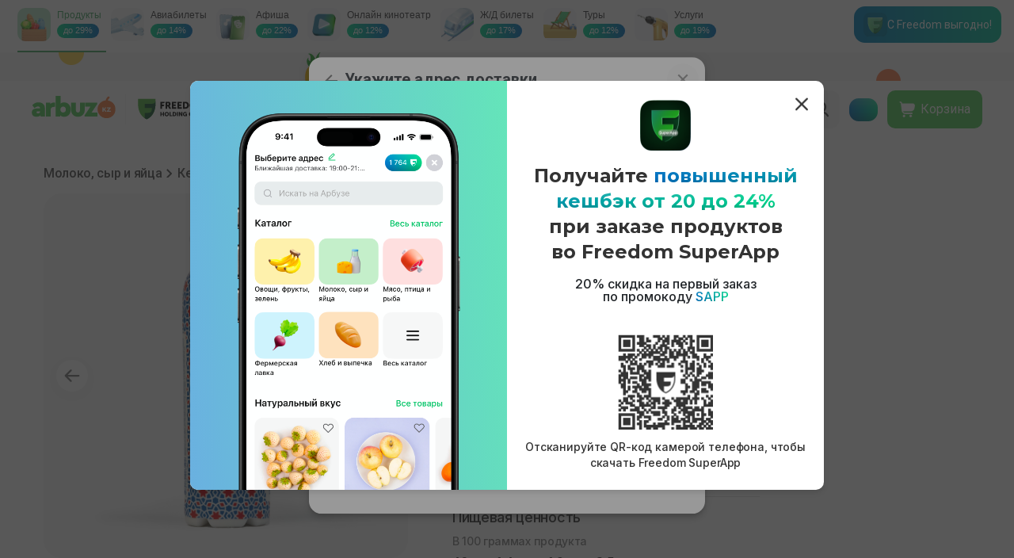

--- FILE ---
content_type: text/html; charset=UTF-8
request_url: https://arbuz.kz/ru/almaty/catalog/item/281026-airan_ais_po-turecki_1_2_260g_pet
body_size: 19939
content:
<!DOCTYPE html>
<html lang="ru">

<head>
  <meta charset="utf-8">
<meta http-equiv="Content-type" content="text/html; charset=utf-8"/>
<meta http-equiv="X-UA-Compatible" content="IE=edge">
<meta name="viewport" content="width=device-width, initial-scale=1, shrink-to-fit=no">

          <meta name="Keywords" content="Все для дома, заказать продукты, купить напитки, цветы с доставкой, подгузники Moony, Merries, мясо, овощи, фрукты, сахар, интернет магазин Алматы, доставка, низкие цены.">
  <meta name="Description" content="
      Купить Айран Айс по-турецки 1,2% 260г ПЭТ в Алматы с доставкой в день заказа, оплата картой или при доставке.  ">
  <title>
    Продукты питания и товары для дома с доставкой на дом | Arbuz.kz
  </title>

  <link rel="shortcut icon" type="image/x-icon" href="/static/platform/frontend/assets/social/favicon.ico" />
    <meta name="theme-color" content="#ffffff">
    <meta name="apple-mobile-web-app-status-bar-style" content="black-translucent">
    <meta name="apple-mobile-web-app-capable" content="yes">
  <meta property="og:type" content="website">
  <meta property="og:url" content="https://arbuz.kz/ru/almaty/catalog/item/281026-airan_ais_po-turecki_1_2_260g_pet">
  <meta property="og:image" content="https://arbuz.kz/image/s3/arbuz-kz-products/file_name__a9737411-a522-418c-94dc-a7cd6a0c6a16-281026-001_jpg.jpg?w=%w&h=%h&_c=1726738190">
  <meta property="og:title" content="
      Айран Айс по-турецки 1,2% 260г ПЭТ | Кефир, ряженка   | &#127817; Arbuz.kz &#127817;">
  <meta property="og:description" content="
      Страна-производитель: Казахстан.
        Бренд: Айс.
    Айран Айс По-турецки 1,2% представляет собой уникальный молочный напиток, который изготовлен из самых лучших и натуральных ингредиентов. Этот освежающий напиток представлен в удобной пластиковой бутылке объемом 260 мл, что делает его идеальным для употребления в дороге, на работе или во время прогул...">

  <meta name="twitter:card" content="summary_large_image">
  <meta name="twitter:title" content="
      Айран Айс по-турецки 1,2% 260г ПЭТ | Кефир, ряженка   | &#127817; Arbuz.kz &#127817;">
  <meta name="twitter:description" content="
      Страна-производитель: Казахстан.
        Бренд: Айс.
    Айран Айс По-турецки 1,2% представляет собой уникальный молочный напиток, который изготовлен из самых лучших и натуральных ингредиентов. Этот освежающий напиток представлен в удобной пластиковой бутылке объемом 260 мл, что делает его идеальным для употребления в дороге, на работе или во время прогул...">
  <meta property="twitter:url" content="https://arbuz.kz/ru/almaty/catalog/item/281026-airan_ais_po-turecki_1_2_260g_pet">
  <meta name="twitter:image" content="https://arbuz.kz/image/s3/arbuz-kz-products/file_name__a9737411-a522-418c-94dc-a7cd6a0c6a16-281026-001_jpg.jpg?w=%w&h=%h&_c=1726738190">

  <meta property="og:site_name" content="arbuz.kz" />
  <meta property="twitter:domain" content="arbuz.kz">

      <meta property="og:locale" content='ru_RU'/>
  
  <link rel="stylesheet" type="text/css" href="/static/platform/css/frontend.a272269423372fd21bbc.css" />
  <meta name="google-site-verification" content="hQgO7EUndtWLwqQNi2ZMG1P7yakR97wVvARHRRpuClw" />
<!--<meta name="google-site-verification" content="IAU2BcqcKfHWb5lo8GRRfxo2xrEUKaSF7D4oqfEDyXU" />-->
<!-- Google Tag Manager -->
<script type="a7ee84403a53b50145b741bb-text/javascript" src="/ruxitagentjs_ICA7NQVfhqrux_10323250822043923.js" data-dtconfig="rid=RID_2077928403|rpid=-27591767|domain=arbuz.kz|reportUrl=/rb_0942cbca-fe60-43b1-b02c-9649b2b6aad7|app=4f78a2b77a5a6422|owasp=1|featureHash=ICA7NQVfhqrux|msl=153600|srsr=20000|rdnt=1|uxrgce=1|cuc=8hx8ebl6|srms=2,1,0,0%2Ftextarea%2Cinput%2Cselect%2Coption;0%2Fdatalist;0%2Fform%20button;0%2F%5Bdata-dtrum-input%5D;0%2F.data-dtrum-input;1%2F%5Edata%28%28%5C-.%2B%24%29%7C%24%29|mel=100000|expw=1|dpvc=1|md=mdcc1=cdt_user_id|lastModification=1767850161417|postfix=8hx8ebl6|tp=500,50,0|srbbv=2|agentUri=/ruxitagentjs_ICA7NQVfhqrux_10323250822043923.js"></script><script type="a7ee84403a53b50145b741bb-text/javascript">(function(w,d,s,l,i){w[l]=w[l]||[];w[l].push({'gtm.start':
      new Date().getTime(),event:'gtm.js'});var f=d.getElementsByTagName(s)[0],
    j=d.createElement(s),dl=l!='dataLayer'?'&l='+l:'';j.async=true;j.src=
    'https://www.googletagmanager.com/gtm.js?id='+i+dl;f.parentNode.insertBefore(j,f);
  })(window,document,'script','dataLayer','GTM-PXSCT66');</script>
<!-- End Google Tag Manager -->
      <!-- Amplitude -->
    <script type="a7ee84403a53b50145b741bb-text/javascript">
        (function(e,t){var n=e.amplitude||{_q:[],_iq:{}};var r=t.createElement("script")
            r.type="text/javascript";
            r.integrity="sha384-5fhzC8Xw3m+x5cBag4AMKRdf900vw3AoaLty2vYfcKIX1iEsYRHZF4RLXIsu2o+F"
            r.crossOrigin="anonymous";r.async=true;
            r.src="https://cdn.amplitude.com/libs/amplitude-8.21.4-min.gz.js";
            r.onload=function(){if(!e.amplitude.runQueuedFunctions){console.log(
                "[Amplitude] Error: could not load SDK")}else{amplitude.getInstance().init("9e7fe75c1248f09b4b971572cf477061");}};var s=t.getElementsByTagName("script"
            )[0];s.parentNode.insertBefore(r,s);function i(e,t){e.prototype[t]=function(){
                this._q.push([t].concat(Array.prototype.slice.call(arguments,0)));return this}}
            var o=function(){this._q=[];return this};var a=["add","append","clearAll",
                "prepend","set","setOnce","unset","preInsert","postInsert","remove"];for(
                var c=0;c<a.length;c++){i(o,a[c])}n.Identify=o;var l=function(){this._q=[];
                return this};var u=["setProductId","setQuantity","setPrice","setRevenueType",
                "setEventProperties"];for(var p=0;p<u.length;p++){i(l,u[p])}n.Revenue=l;var d=[
                "init","logEvent","logRevenue","setUserId","setUserProperties","setOptOut",
                "setVersionName","setDomain","setDeviceId","enableTracking",
                "setGlobalUserProperties","identify","clearUserProperties","setGroup",
                "logRevenueV2","regenerateDeviceId","groupIdentify","onInit","onNewSessionStart"
                ,"logEventWithTimestamp","logEventWithGroups","setSessionId","resetSessionId",
                "getDeviceId","getUserId","setMinTimeBetweenSessionsMillis",
                "setEventUploadThreshold","setUseDynamicConfig","setServerZone","setServerUrl",
                "sendEvents","setLibrary","setTransport"];function v(t){function e(e){t[e
                ]=function(){t._q.push([e].concat(Array.prototype.slice.call(arguments,0)))}}
                for(var n=0;n<d.length;n++){e(d[n])}}v(n);n.getInstance=function(e){e=(
                !e||e.length===0?"$default_instance":e).toLowerCase();if(
                !Object.prototype.hasOwnProperty.call(n._iq,e)){n._iq[e]={_q:[]};v(n._iq[e])}
                return n._iq[e]};e.amplitude=n})(window,document);
    </script>
    <!-- End Amplitude -->
  <script type="a7ee84403a53b50145b741bb-text/javascript">
  window.platformConfiguration = {"hash":true,"env":"production","url":"https:\/\/arbuz.kz","siteUrl":"https:\/\/arbuz.kz","secureUrl":"https:\/\/secure.arbuz.kz","wmsHost":"https:\/\/arbuz.kz","lang":"ru","locale":{"default":"ru_RU","current":"ru_RU","items":[{"code":"ru_RU","lang":"\u0440\u0443\u0441\u0441\u043a\u0438\u0439"},{"code":"kk_KK","lang":"\u049b\u0430\u0437\u0430\u049b \u0442\u0456\u043b\u0456"},{"code":"en_US","lang":"English"}]},"static":{"pathBase":"\/static\/platform\/frontend","pathLocale":"\/static\/platform\/frontend\/ru_RU"},"payments":{"masterpass":{"enabled":false},"payBox":{"widgetKey":"8dPAlsOAqSSx0YiSyhE0el4ioR9zIzHv"},"defaultPaymentProvider":"payBox"},"token":{"ttl":36500,"cookie":{"key":"jwt","save":true,"domain":"arbuz.kz","path":"\/"}},"consumer":{"mobile":{"name":"arbuz-kz.web.mobile","key":"20I2OMoyCQ9BGQH7TimHCbErGuEjhLfj"},"desktop":{"name":"arbuz-kz.web.desktop","key":"M3KAMKD0esxMQUcIBBnYD8sl1LUS6OQr"},"terminal":{"name":"arbuz-kz.web.terminal","key":"LYYzhkpYsWEYjDHGolTeuUtgYB1Y6oaA"}},"adultCategoryId":225310,"metrics":false,"primeMerchantId":2,"maps":{"google":{"key":false}},"oauth":{"google":{"clientId":false,"scopes":"https:\/\/www.googleapis.com\/auth\/userinfo.email"},"facebook":{"appId":false},"apple":{"clientId":false,"scopes":"name email","redirectURI":"https:\/\/arbuz.kz\/api\/v1\/processing\/oauth\/apple"}},"project":"arbuz","picking":{"isPickingScanEnabled":false},"referral":{"amount":3000,"bonusAmount":"3 000","discountAmount":"3 000","amountText":"","discountAmountText":""},"features":["storyly","dietPreferences","syncProductMovements","replaceSmsToPush","replaceOrderChangeSmsToPush","newLeftovers","autoCancelOrder","discountsCatalog","discountsCatalogItems","hideRecommendationProductsFromShopIndex","hideRecommendationProductsAfterCart","replaceLayoutTypeImageCarouselToGrid3","showRecommendationProductsFromShopIndex","addCatalogButtonToTiles","storylyBanners","transferCartProducts","disableLoadUserCards","productCardGallery","hybridPolygons","sendPromoNotificationForNewUsers","enableMegabanner","applePay","sortByCatalog","showAllAddresses","enableProductRating","setFirstMetaAddress","deleteLastAddress","multiCategory","freedomCashback","freedomCashbackNewBanner","showFreedomSuperAppProvider","freedomCashbackFullNewBanner","newCashbackBanners3Iteration","showNewCashbackSubtitle","pharmaConsumerMode","tycFomoCashback","disableAlternativeSuggestOnSuggestService","dynamicExpressPrice","cancelOrderAnytime","showNullCashback","citiesAvailable"],"city":"almaty","discountCatalogId":225443,"pageView":{"action":"product","data":{"id":281026,"title":"\u0410\u0439\u0440\u0430\u043d \u0410\u0439\u0441 \u043f\u043e-\u0442\u0443\u0440\u0435\u0446\u043a\u0438 1,2% 260\u0433 \u041f\u042d\u0422","price":215,"brand":"\u0410\u0439\u0441"}}};
</script>
            <script type="a7ee84403a53b50145b741bb-application/javascript">
      window.siteCatalogTree = Object.values({"0":{"id":225443,"name":"\u0421\u043a\u0438\u0434\u043a\u0438","uri":"\/ru\/almaty\/catalog\/cat\/225443-skidki","iconSvg":"https:\/\/arbuz.kz\/image\/s3\/arbuz-kz-catalogs\/225443-skidki.svg","iconPng":"https:\/\/arbuz.kz\/image\/s3\/arbuz-kz-catalogs\/225443-skidki.png?w=%w&h=%h&_c=1731667231","iconRect":"https:\/\/arbuz.kz\/image\/s3\/arbuz-kz-catalogs\/225443-skidki_pryamougolnaya_png.png","iconRectPng":"https:\/\/arbuz.kz\/image\/s3\/arbuz-kz-catalogs\/225443-discount_icon_png.png?w=%w&h=%h&_c=1731667231","iconRectSquare":"https:\/\/arbuz.kz\/image\/s3\/arbuz-kz-catalogs\/225443-skidki_square_svg.svg","cssClass":null,"children":{"0":{"id":225164,"name":"\u041e\u0432\u043e\u0449\u0438, \u0444\u0440\u0443\u043a\u0442\u044b, \u0437\u0435\u043b\u0435\u043d\u044c","uri":"\/ru\/almaty\/catalog\/cat\/225164-ovoshi_frukty_zelen","iconSvg":"https:\/\/arbuz.kz\/image\/s3\/arbuz-kz-catalogs\/225164-svezhie_ovoshi_i_frukty.svg","iconPng":"https:\/\/arbuz.kz\/image\/s3\/arbuz-kz-catalogs\/225164-svezhie_ovoshi_i_frukty.png?w=%w&h=%h&_c=1767604872","iconRect":"https:\/\/arbuz.kz\/image\/s3\/arbuz-kz-catalogs\/225164-svezhie_ovoshi_i_frukty_pryamougolnye_svg.svg","iconRectPng":"https:\/\/arbuz.kz\/image\/s3\/arbuz-kz-catalogs\/225164-svezhie_ovoshi_i_frukty_pryamougolnaya_png.png?w=%w&h=%h&_c=1767604872","iconRectSquare":"https:\/\/arbuz.kz\/image\/s3\/arbuz-kz-catalogs\/225164-svezhie_ovoshi_i_frukty_square_svg.svg","cssClass":null},"1":{"id":225161,"name":"\u041c\u043e\u043b\u043e\u043a\u043e, \u0441\u044b\u0440 \u0438 \u044f\u0439\u0446\u0430","uri":"\/ru\/almaty\/catalog\/cat\/225161-moloko_syr_i_yaica","iconSvg":"https:\/\/arbuz.kz\/image\/s3\/arbuz-kz-catalogs\/225161-moloko_syr_maslo_yaica.svg","iconPng":"https:\/\/arbuz.kz\/image\/s3\/arbuz-kz-catalogs\/225161-moloko_syr_maslo_yaica.png?w=%w&h=%h&_c=1767604872","iconRect":"https:\/\/arbuz.kz\/image\/s3\/arbuz-kz-catalogs\/225161-moloko_syr_maslo_yaica_rectangle_svg.svg","iconRectPng":"https:\/\/arbuz.kz\/image\/s3\/arbuz-kz-catalogs\/225161-moloko_syr_maslo_yai_ca_pryamougolnya_png.png?w=%w&h=%h&_c=1767604872","iconRectSquare":"https:\/\/arbuz.kz\/image\/s3\/arbuz-kz-catalogs\/225161-moloko_syr_maslo_yaica_square_svg.svg","cssClass":null},"2":{"id":225167,"name":"\u041a\u043e\u043b\u0431\u0430\u0441\u044b \u0438 \u0434\u0435\u043b\u0438\u043a\u0430\u0442\u0435\u0441\u044b","uri":"\/ru\/almaty\/catalog\/cat\/225167-kolbasy_i_delikatesy","iconSvg":"https:\/\/arbuz.kz\/image\/s3\/arbuz-kz-catalogs\/225167-kolbasy.svg","iconPng":"https:\/\/arbuz.kz\/image\/s3\/arbuz-kz-catalogs\/225167-kolbasy.png?w=%w&h=%h&_c=1767604872","iconRect":"https:\/\/arbuz.kz\/image\/s3\/arbuz-kz-catalogs\/225167-kolbasy_pryamougolnaya_png.png","iconRectPng":"https:\/\/arbuz.kz\/image\/s3\/arbuz-kz-catalogs\/225167-kolbasy_rectangle_png.png?w=%w&h=%h&_c=1767604872","iconRectSquare":"https:\/\/arbuz.kz\/image\/s3\/arbuz-kz-catalogs\/225167-kolbasy_square_svg.svg","cssClass":null},"3":{"id":225162,"name":"\u041c\u044f\u0441\u043e \u0438 \u043f\u0442\u0438\u0446\u0430","uri":"\/ru\/almaty\/catalog\/cat\/225162-myaso_i_ptica","iconSvg":"https:\/\/arbuz.kz\/image\/s3\/arbuz-kz-catalogs\/225162-myaso_ptica.svg","iconPng":"https:\/\/arbuz.kz\/image\/s3\/arbuz-kz-catalogs\/225162-myaso_ptica.png?w=%w&h=%h&_c=1767604872","iconRect":"https:\/\/arbuz.kz\/image\/s3\/arbuz-kz-catalogs\/225162-myaso_ptica_pryamougolnaya_png.png","iconRectPng":"https:\/\/arbuz.kz\/image\/s3\/arbuz-kz-catalogs\/225162-myaso_ptica_png.png?w=%w&h=%h&_c=1767604872","iconRectSquare":"https:\/\/arbuz.kz\/image\/s3\/arbuz-kz-catalogs\/225162-myaso_ptica_square_svg.svg","cssClass":null},"4":{"id":225752,"name":"\u0420\u044b\u0431\u0430 \u0438 \u043c\u043e\u0440\u0435\u043f\u0440\u043e\u0434\u0443\u043a\u0442\u044b","uri":"\/ru\/almaty\/catalog\/cat\/225752-ryba_i_moreprodukty","iconSvg":"https:\/\/arbuz.kz\/image\/s3\/arbuz-kz-catalogs\/icon__225752-ryba_i_moreprodukty.svg","iconPng":"https:\/\/arbuz.kz\/image\/s3\/arbuz-kz-catalogs\/icon_png__225752-ryba_i_moreprodukty.svg?w=%w&h=%h&_c=1767604872","iconRect":"https:\/\/arbuz.kz\/image\/s3\/arbuz-kz-catalogs\/icon_rect__225752-100_50_svg.svg","iconRectPng":"https:\/\/arbuz.kz\/image\/s3\/arbuz-kz-catalogs\/icon_rect_png__225752-400_200_png.png?w=%w&h=%h&_c=1767604872","iconRectSquare":"https:\/\/arbuz.kz\/image\/s3\/arbuz-kz-catalogs\/icon_square__225752-157_129_1_svg.svg","cssClass":null},"5":{"id":225183,"name":"\u0417\u0430\u043c\u043e\u0440\u043e\u0436\u0435\u043d\u043d\u044b\u0435 \u043f\u0440\u043e\u0434\u0443\u043a\u0442\u044b","uri":"\/ru\/almaty\/catalog\/cat\/225183-zamorozhennye_produkty","iconSvg":"https:\/\/arbuz.kz\/image\/s3\/arbuz-kz-catalogs\/225183-zamorozhennye_produkty.svg","iconPng":"https:\/\/arbuz.kz\/image\/s3\/arbuz-kz-catalogs\/225183-zamorozhennye_produkty.png?w=%w&h=%h&_c=1767604872","iconRect":"https:\/\/arbuz.kz\/image\/s3\/arbuz-kz-catalogs\/225183-zamorozhennye_produkty_pryamougolnaya_png.png","iconRectPng":"https:\/\/arbuz.kz\/image\/s3\/arbuz-kz-catalogs\/225183-zamorozhennye_produkty_rectangle_png.png?w=%w&h=%h&_c=1767604872","iconRectSquare":"https:\/\/arbuz.kz\/image\/s3\/arbuz-kz-catalogs\/225183-zamorozhennye_produkty_square_svg.svg","cssClass":null},"6":{"id":14,"name":"\u0412\u043e\u0434\u0430 \u0438 \u043d\u0430\u043f\u0438\u0442\u043a\u0438","uri":"\/ru\/almaty\/catalog\/cat\/14-voda_i_napitki","iconSvg":"https:\/\/arbuz.kz\/image\/s3\/arbuz-kz-catalogs\/14-napitki.svg","iconPng":"https:\/\/arbuz.kz\/image\/s3\/arbuz-kz-catalogs\/14-napitki.png?w=%w&h=%h&_c=1767604872","iconRect":"https:\/\/arbuz.kz\/image\/s3\/arbuz-kz-catalogs\/14-napitki_pryamougolnaya_png.png","iconRectPng":"https:\/\/arbuz.kz\/image\/s3\/arbuz-kz-catalogs\/14-napitki_rectangle_png.png?w=%w&h=%h&_c=1767604872","iconRectSquare":"https:\/\/arbuz.kz\/image\/s3\/arbuz-kz-catalogs\/14-napitki_square_svg.svg","cssClass":null},"7":{"id":225602,"name":"\u041e\u0440\u0435\u0445\u0438, \u0441\u0443\u0445\u043e\u0444\u0440\u0443\u043a\u0442\u044b \u0438 \u0441\u043d\u0435\u043a\u0438","uri":"\/ru\/almaty\/catalog\/cat\/225602-orehi_suhofrukty_i_sneki","iconSvg":"https:\/\/arbuz.kz\/image\/s3\/arbuz-kz-catalogs\/icon__225602-orehi_i_sneki.svg","iconPng":"https:\/\/arbuz.kz\/image\/s3\/arbuz-kz-catalogs\/icon_png__225602-orehi_i_sneki.svg?w=%w&h=%h&_c=1767604872","iconRect":"https:\/\/arbuz.kz\/image\/s3\/arbuz-kz-catalogs\/icon_rect__225602-orehi_pryamougolnaya_svg.svg","iconRectPng":"https:\/\/arbuz.kz\/image\/s3\/arbuz-kz-catalogs\/icon_rect_png__225602-orehi-pryamougolnaya_png.png?w=%w&h=%h&_c=1767604872","iconRectSquare":"https:\/\/arbuz.kz\/image\/s3\/arbuz-kz-catalogs\/icon_square__225602-orehi_kvadratnaya_svg.svg","cssClass":null},"8":{"id":224938,"name":"\u041e\u0440\u0433\u0430\u043d\u0438\u0447\u0435\u0441\u043a\u0438\u0435 \u0442\u043e\u0432\u0430\u0440\u044b","uri":"\/ru\/almaty\/catalog\/cat\/224938-organicheskie_tovary","iconSvg":"https:\/\/arbuz.kz\/image\/s3\/arbuz-kz-catalogs\/icon__224938-organicheskie_tovary.svg","iconPng":"https:\/\/arbuz.kz\/image\/s3\/arbuz-kz-catalogs\/icon_png__224938-organicheskie_tovary.webp?w=%w&h=%h&_c=1767604872","iconRect":"https:\/\/arbuz.kz\/image\/s3\/arbuz-kz-catalogs\/icon_rect__224938-225244-rastitelnye_produkty_pryamougolnaya_png_webp.webp","iconRectPng":"https:\/\/arbuz.kz\/image\/s3\/arbuz-kz-catalogs\/icon_rect_png__224938-225244-rastitelnye_produkty_rectangle_png_webp.webp?w=%w&h=%h&_c=1767604872","iconRectSquare":"https:\/\/arbuz.kz\/image\/s3\/arbuz-kz-catalogs\/icon_square__224938-225244-rastitelnye_produkty_square_svg_svg.svg","cssClass":null},"9":{"id":224645,"name":"\u042d\u043a\u043e, \u0411\u0438\u043e, \u0412\u0435\u0433\u0430\u043d","uri":"\/ru\/almaty\/catalog\/cat\/224645-eko_bio_vegan","iconSvg":"https:\/\/arbuz.kz\/image\/s3\/arbuz-kz-catalogs\/icon__224645-zdorovoe_pitanie.svg","iconPng":"https:\/\/arbuz.kz\/image\/s3\/arbuz-kz-catalogs\/icon_png__224645-zdorovoe_pitanie.svg?w=%w&h=%h&_c=1767604872","iconRect":"https:\/\/arbuz.kz\/image\/s3\/arbuz-kz-catalogs\/icon_rect__224645-gorizontalnye_ikonki-03_svg.svg","iconRectPng":"https:\/\/arbuz.kz\/image\/s3\/arbuz-kz-catalogs\/icon_rect_png__224645-zdorove_png.png?w=%w&h=%h&_c=1767604872","iconRectSquare":"https:\/\/arbuz.kz\/image\/s3\/arbuz-kz-catalogs\/icon_square__224645-gorizontalnye_ikonki_svg.svg","cssClass":null},"10":{"id":225165,"name":"\u0425\u043b\u0435\u0431 \u0438 \u0432\u044b\u043f\u0435\u0447\u043a\u0430","uri":"\/ru\/almaty\/catalog\/cat\/225165-hleb_i_vypechka","iconSvg":"https:\/\/arbuz.kz\/image\/s3\/arbuz-kz-catalogs\/225165-hleb_vypechka.svg","iconPng":"https:\/\/arbuz.kz\/image\/s3\/arbuz-kz-catalogs\/225165-hleb_vypechka.png?w=%w&h=%h&_c=1767604872","iconRect":"https:\/\/arbuz.kz\/image\/s3\/arbuz-kz-catalogs\/225165-hleb_vypechka_pryamougolnaya_png.png","iconRectPng":"https:\/\/arbuz.kz\/image\/s3\/arbuz-kz-catalogs\/225165-hleb_vypechka_rectangle_png.png?w=%w&h=%h&_c=1767604872","iconRectSquare":"https:\/\/arbuz.kz\/image\/s3\/arbuz-kz-catalogs\/225165-hleb_vypechka_square_svg.svg","cssClass":null},"11":{"id":225253,"name":"\u0413\u043e\u0442\u043e\u0432\u0430\u044f \u0435\u0434\u0430","uri":"\/ru\/almaty\/catalog\/cat\/225253-gotovaya_eda","iconSvg":"https:\/\/arbuz.kz\/image\/s3\/arbuz-kz-catalogs\/225253-kulinariya.svg","iconPng":"https:\/\/arbuz.kz\/image\/s3\/arbuz-kz-catalogs\/225253-kulinariya.png?w=%w&h=%h&_c=1767604872","iconRect":"https:\/\/arbuz.kz\/image\/s3\/arbuz-kz-catalogs\/225253-kulinariya-rectangle_svg.svg","iconRectPng":"https:\/\/arbuz.kz\/image\/s3\/arbuz-kz-catalogs\/225253-kulinariya_pryamougolnaya_png.png?w=%w&h=%h&_c=1767604872","iconRectSquare":"https:\/\/arbuz.kz\/image\/s3\/arbuz-kz-catalogs\/225253-kulinariya-square_svg.svg","cssClass":null},"12":{"id":225166,"name":"\u041a\u043e\u0444\u0435, \u0447\u0430\u0439, \u0441\u043b\u0430\u0434\u043e\u0441\u0442\u0438","uri":"\/ru\/almaty\/catalog\/cat\/225166-kofe_chai_sladosti","iconSvg":"https:\/\/arbuz.kz\/image\/s3\/arbuz-kz-catalogs\/225166-sladosti.svg","iconPng":"https:\/\/arbuz.kz\/image\/s3\/arbuz-kz-catalogs\/225166-sladosti.png?w=%w&h=%h&_c=1767604872","iconRect":"https:\/\/arbuz.kz\/image\/s3\/arbuz-kz-catalogs\/225166-sladosti_pryamougolnaya_png.png","iconRectPng":"https:\/\/arbuz.kz\/image\/s3\/arbuz-kz-catalogs\/225166-sladosti_rectangle_png.png?w=%w&h=%h&_c=1767604872","iconRectSquare":"https:\/\/arbuz.kz\/image\/s3\/arbuz-kz-catalogs\/225166-sladosti_square_svg.svg","cssClass":null},"13":{"id":225169,"name":"\u0411\u0430\u043a\u0430\u043b\u0435\u044f","uri":"\/ru\/almaty\/catalog\/cat\/225169-bakaleya","iconSvg":"https:\/\/arbuz.kz\/image\/s3\/arbuz-kz-catalogs\/icon__225169-bakaleya.svg","iconPng":"https:\/\/arbuz.kz\/image\/s3\/arbuz-kz-catalogs\/icon_png__225169-bakaleya.svg?w=%w&h=%h&_c=1767604872","iconRect":"https:\/\/arbuz.kz\/image\/s3\/arbuz-kz-catalogs\/225169-krupy_konservy_sneki_pryamougolnaya_png.png","iconRectPng":"https:\/\/arbuz.kz\/image\/s3\/arbuz-kz-catalogs\/225169-krupy_konservy_sneki_rectangle_png.png?w=%w&h=%h&_c=1767604872","iconRectSquare":"https:\/\/arbuz.kz\/image\/s3\/arbuz-kz-catalogs\/225169-krupy_konservy_sneki_square_svg.svg","cssClass":null},"14":{"id":19,"name":"\u0414\u043b\u044f \u0434\u0435\u0442\u0435\u0439 \u0438 \u0438\u0445 \u0440\u043e\u0434\u0438\u0442\u0435\u043b\u0435\u0439","uri":"\/ru\/almaty\/catalog\/cat\/19-dlya_detei_i_ih_roditelei","iconSvg":"https:\/\/arbuz.kz\/image\/s3\/arbuz-kz-catalogs\/19-detyam.svg","iconPng":"https:\/\/arbuz.kz\/image\/s3\/arbuz-kz-catalogs\/19-detyam.png?w=%w&h=%h&_c=1767604872","iconRect":"https:\/\/arbuz.kz\/image\/s3\/arbuz-kz-catalogs\/19-detyam_pryamougolnaya_png.png","iconRectPng":"https:\/\/arbuz.kz\/image\/s3\/arbuz-kz-catalogs\/19-detyam_rectangle_png.png?w=%w&h=%h&_c=1767604872","iconRectSquare":"https:\/\/arbuz.kz\/image\/s3\/arbuz-kz-catalogs\/19-detyam_square_svg.svg","cssClass":null},"15":{"id":16,"name":"\u0412\u0441\u0451 \u0434\u043b\u044f \u0434\u043e\u043c\u0430","uri":"\/ru\/almaty\/catalog\/cat\/16-vs_dlya_doma","iconSvg":"https:\/\/arbuz.kz\/image\/s3\/arbuz-kz-catalogs\/16-vs_dlya_doma.svg","iconPng":"https:\/\/arbuz.kz\/image\/s3\/arbuz-kz-catalogs\/16-vs_dlya_doma.png?w=%w&h=%h&_c=1767604872","iconRect":"https:\/\/arbuz.kz\/image\/s3\/arbuz-kz-catalogs\/16-vse_dlya_doma_pryamougolnaya_png.png","iconRectPng":"https:\/\/arbuz.kz\/image\/s3\/arbuz-kz-catalogs\/16-vs_dlya_doma_rectangle_png.png?w=%w&h=%h&_c=1767604872","iconRectSquare":"https:\/\/arbuz.kz\/image\/s3\/arbuz-kz-catalogs\/16-vs_dlya_doma_square_svg.svg","cssClass":null},"16":{"id":224407,"name":"\u041a\u043e\u0441\u043c\u0435\u0442\u0438\u043a\u0430 \u0438 \u0441\u0440\u0435\u0434\u0441\u0442\u0432\u0430 \u043b\u0438\u0447\u043d\u043e\u0439 \u0433\u0438\u0433\u0438\u0435\u043d\u044b","uri":"\/ru\/almaty\/catalog\/cat\/224407-kosmetika_i_sredstva_lichnoi_gigieny","iconSvg":"https:\/\/arbuz.kz\/image\/s3\/arbuz-kz-catalogs\/224407-krasota.svg","iconPng":"https:\/\/arbuz.kz\/image\/s3\/arbuz-kz-catalogs\/224407-krasota.png?w=%w&h=%h&_c=1767604872","iconRect":"https:\/\/arbuz.kz\/image\/s3\/arbuz-kz-catalogs\/224407-krasota_pryamougolnaya_png.png","iconRectPng":"https:\/\/arbuz.kz\/image\/s3\/arbuz-kz-catalogs\/224407-krasota_rectangle_png.png?w=%w&h=%h&_c=1767604872","iconRectSquare":"https:\/\/arbuz.kz\/image\/s3\/arbuz-kz-catalogs\/224407-krasota_square_svg.svg","cssClass":null},"17":{"id":224710,"name":"\u0410\u043b\u043a\u043e\u0433\u043e\u043b\u044c","uri":"\/ru\/almaty\/catalog\/cat\/224710-alkogol","iconSvg":"https:\/\/arbuz.kz\/image\/s3\/arbuz-kz-catalogs\/224710-alkogol.svg","iconPng":"https:\/\/arbuz.kz\/image\/s3\/arbuz-kz-catalogs\/224710-alkogol.png?w=%w&h=%h&_c=1767604872","iconRect":"https:\/\/arbuz.kz\/image\/s3\/arbuz-kz-catalogs\/224710-alkogol_pryamougolnaya_png.png","iconRectPng":"https:\/\/arbuz.kz\/image\/s3\/arbuz-kz-catalogs\/224710-alkogol_rectangle_png.png?w=%w&h=%h&_c=1767604872","iconRectSquare":"https:\/\/arbuz.kz\/image\/s3\/arbuz-kz-catalogs\/224710-alkogol_square_svg.svg","cssClass":null},"18":{"id":20,"name":"Zoo \u041c\u0430\u0433\u0430\u0437\u0438\u043d","uri":"\/ru\/almaty\/catalog\/cat\/20-zoo_magazin","iconSvg":"https:\/\/arbuz.kz\/image\/s3\/arbuz-kz-catalogs\/20-zoo_magazin.svg","iconPng":"https:\/\/arbuz.kz\/image\/s3\/arbuz-kz-catalogs\/20-zoo_magazin.png?w=%w&h=%h&_c=1767604872","iconRect":"https:\/\/arbuz.kz\/image\/s3\/arbuz-kz-catalogs\/20-zoo_magazin_pryamougolnaya_png.png","iconRectPng":"https:\/\/arbuz.kz\/image\/s3\/arbuz-kz-catalogs\/20-zoo_magazin_rectangle_png.png?w=%w&h=%h&_c=1767604872","iconRectSquare":"https:\/\/arbuz.kz\/image\/s3\/arbuz-kz-catalogs\/20-zoo_magazin_square_svg.svg","cssClass":null},"19":{"id":225504,"name":"\u0410\u043f\u0442\u0435\u043a\u0430","uri":"\/ru\/almaty\/catalog\/cat\/225504-apteka","iconSvg":"https:\/\/arbuz.kz\/image\/s3\/arbuz-kz-catalogs\/icon__225504-apteka.svg","iconPng":"https:\/\/arbuz.kz\/image\/s3\/arbuz-kz-catalogs\/icon_png__225504-apteka.webp?w=%w&h=%h&_c=1767604874","iconRect":"https:\/\/arbuz.kz\/image\/s3\/arbuz-kz-catalogs\/icon_rect__225504-225075-zdorove_pryamougolnaya_png_webp.webp","iconRectPng":"https:\/\/arbuz.kz\/image\/s3\/arbuz-kz-catalogs\/icon_rect_png__225504-225075-apteka_rectangle_png_webp.webp?w=%w&h=%h&_c=1767604874","iconRectSquare":"https:\/\/arbuz.kz\/image\/s3\/arbuz-kz-catalogs\/icon_square__225504-225075-apteka_square_svg_svg.svg","cssClass":null},"20":{"id":224993,"name":"\u041d\u043e\u0432\u044b\u0439 \u0433\u043e\u0434","uri":"\/ru\/almaty\/catalog\/cat\/224993-novyi_god","iconSvg":"https:\/\/arbuz.kz\/image\/s3\/arbuz-kz-catalogs\/224993-novyi_god.svg","iconPng":"https:\/\/arbuz.kz\/image\/s3\/arbuz-kz-catalogs\/224993-novyi_god.png?w=%w&h=%h&_c=1767604874","iconRect":"https:\/\/arbuz.kz\/image\/s3\/arbuz-kz-catalogs\/icon_rect__224993-novogodnii_stol_100h50_1_svg.svg","iconRectPng":"https:\/\/arbuz.kz\/image\/s3\/arbuz-kz-catalogs\/icon_rect_png__224993-montazhnaya_oblast_3_png.png?w=%w&h=%h&_c=1767604874","iconRectSquare":"https:\/\/arbuz.kz\/image\/s3\/arbuz-kz-catalogs\/icon_square__224993-novogodnii_stol_157h129_1_svg.svg","cssClass":null}}},"1":{"id":225164,"name":"\u041e\u0432\u043e\u0449\u0438, \u0444\u0440\u0443\u043a\u0442\u044b, \u0437\u0435\u043b\u0435\u043d\u044c","uri":"\/ru\/almaty\/catalog\/cat\/225164-ovoshi_frukty_zelen","iconSvg":"https:\/\/arbuz.kz\/image\/s3\/arbuz-kz-catalogs\/225164-svezhie_ovoshi_i_frukty.svg","iconPng":"https:\/\/arbuz.kz\/image\/s3\/arbuz-kz-catalogs\/225164-svezhie_ovoshi_i_frukty.png?w=%w&h=%h&_c=1767604872","iconRect":"https:\/\/arbuz.kz\/image\/s3\/arbuz-kz-catalogs\/225164-svezhie_ovoshi_i_frukty_pryamougolnye_svg.svg","iconRectPng":"https:\/\/arbuz.kz\/image\/s3\/arbuz-kz-catalogs\/225164-svezhie_ovoshi_i_frukty_pryamougolnaya_png.png?w=%w&h=%h&_c=1767604872","iconRectSquare":"https:\/\/arbuz.kz\/image\/s3\/arbuz-kz-catalogs\/225164-svezhie_ovoshi_i_frukty_square_svg.svg","cssClass":null,"children":{"0":{"id":225178,"name":"\u041e\u0432\u043e\u0449\u0438","uri":"\/ru\/almaty\/catalog\/cat\/225178-ovoshi","iconSvg":null,"iconPng":"https:\/\/arbuz.kz\/image\/s3\/arbuz-kz-catalogs\/225178-ovoshi.png?w=%w&h=%h&_c=1732977607","iconRect":null,"iconRectPng":null,"iconRectSquare":null,"cssClass":null},"1":{"id":225176,"name":"\u0417\u0435\u043b\u0435\u043d\u044c","uri":"\/ru\/almaty\/catalog\/cat\/225176-zelen","iconSvg":null,"iconPng":"https:\/\/arbuz.kz\/image\/s3\/arbuz-kz-catalogs\/225176-zelen.png?w=%w&h=%h&_c=1732977592","iconRect":null,"iconRectPng":null,"iconRectSquare":null,"cssClass":null},"2":{"id":225444,"name":"\u0413\u0440\u0438\u0431\u044b","uri":"\/ru\/almaty\/catalog\/cat\/225444-griby","iconSvg":null,"iconPng":"https:\/\/arbuz.kz\/image\/s3\/arbuz-kz-catalogs\/225444-griby.jpg?w=%w&h=%h&_c=1732977539","iconRect":null,"iconRectPng":null,"iconRectSquare":null,"cssClass":null},"3":{"id":225177,"name":"\u0424\u0440\u0443\u043a\u0442\u044b","uri":"\/ru\/almaty\/catalog\/cat\/225177-frukty","iconSvg":null,"iconPng":"https:\/\/arbuz.kz\/image\/s3\/arbuz-kz-catalogs\/225177-frukty.png?w=%w&h=%h&_c=1726614177","iconRect":null,"iconRectPng":null,"iconRectSquare":null,"cssClass":null},"4":{"id":225562,"name":"\u042f\u0433\u043e\u0434\u044b","uri":"\/ru\/almaty\/catalog\/cat\/225562-yagody","iconSvg":null,"iconPng":"https:\/\/arbuz.kz\/image\/s3\/arbuz-kz-catalogs\/icon_png__225562-yagody.png?w=%w&h=%h&_c=1751630857","iconRect":null,"iconRectPng":null,"iconRectSquare":null,"cssClass":null},"5":{"id":225445,"name":"\u0421\u043e\u043b\u0435\u043d\u044c\u044f","uri":"\/ru\/almaty\/catalog\/cat\/225445-solenya","iconSvg":null,"iconPng":"https:\/\/arbuz.kz\/image\/s3\/arbuz-kz-catalogs\/225445-solenya.jpg?w=%w&h=%h&_c=1751630857","iconRect":null,"iconRectPng":null,"iconRectSquare":null,"cssClass":null}}},"2":{"id":225161,"name":"\u041c\u043e\u043b\u043e\u043a\u043e, \u0441\u044b\u0440 \u0438 \u044f\u0439\u0446\u0430","uri":"\/ru\/almaty\/catalog\/cat\/225161-moloko_syr_i_yaica","iconSvg":"https:\/\/arbuz.kz\/image\/s3\/arbuz-kz-catalogs\/225161-moloko_syr_maslo_yaica.svg","iconPng":"https:\/\/arbuz.kz\/image\/s3\/arbuz-kz-catalogs\/225161-moloko_syr_maslo_yaica.png?w=%w&h=%h&_c=1767604872","iconRect":"https:\/\/arbuz.kz\/image\/s3\/arbuz-kz-catalogs\/225161-moloko_syr_maslo_yaica_rectangle_svg.svg","iconRectPng":"https:\/\/arbuz.kz\/image\/s3\/arbuz-kz-catalogs\/225161-moloko_syr_maslo_yai_ca_pryamougolnya_png.png?w=%w&h=%h&_c=1767604872","iconRectSquare":"https:\/\/arbuz.kz\/image\/s3\/arbuz-kz-catalogs\/225161-moloko_syr_maslo_yaica_square_svg.svg","cssClass":null,"children":{"0":{"id":19986,"name":"\u041c\u043e\u043b\u043e\u043a\u043e, \u0441\u043b\u0438\u0432\u043a\u0438, \u0441\u0433\u0443\u0449\u0451\u043d\u043d\u043e\u0435 \u043c\u043e\u043b\u043e\u043a\u043e","uri":"\/ru\/almaty\/catalog\/cat\/19986-moloko_slivki_sgush_nnoe_moloko","iconSvg":null,"iconPng":"https:\/\/arbuz.kz\/image\/s3\/arbuz-kz-catalogs\/19986-moloko_smetana_maslo.png?w=%w&h=%h&_c=1753273538","iconRect":null,"iconRectPng":null,"iconRectSquare":null,"cssClass":null},"1":{"id":225446,"name":"\u041a\u0435\u0444\u0438\u0440, \u0442\u0432\u043e\u0440\u043e\u0433, \u0441\u043c\u0435\u0442\u0430\u043d\u0430","uri":"\/ru\/almaty\/catalog\/cat\/225446-kefir_tvorog_smetana","iconSvg":null,"iconPng":"https:\/\/arbuz.kz\/image\/s3\/arbuz-kz-catalogs\/icon_png__225446-kefir_tvorog_smetana.png?w=%w&h=%h&_c=1759742304","iconRect":null,"iconRectPng":null,"iconRectSquare":null,"cssClass":null},"2":{"id":225171,"name":"\u0419\u043e\u0433\u0443\u0440\u0442\u044b, \u0441\u044b\u0440\u043a\u0438, \u0434\u0435\u0441\u0435\u0440\u0442\u044b","uri":"\/ru\/almaty\/catalog\/cat\/225171-iogurty_syrki_deserty","iconSvg":null,"iconPng":"https:\/\/arbuz.kz\/image\/s3\/arbuz-kz-catalogs\/icon_png__225171-iogurty_syrki_deserty.png?w=%w&h=%h&_c=1759742293","iconRect":null,"iconRectPng":null,"iconRectSquare":null,"cssClass":null},"3":{"id":225245,"name":"\u042f\u0439\u0446\u0430, \u043c\u0430\u0441\u043b\u043e, \u043c\u0430\u0440\u0433\u0430\u0440\u0438\u043d","uri":"\/ru\/almaty\/catalog\/cat\/225245-yaica_maslo_margarin","iconSvg":null,"iconPng":"https:\/\/arbuz.kz\/image\/s3\/arbuz-kz-catalogs\/225245-yaica.png?w=%w&h=%h&_c=1751630802","iconRect":null,"iconRectPng":null,"iconRectSquare":null,"cssClass":null},"4":{"id":20160,"name":"\u0421\u044b\u0440","uri":"\/ru\/almaty\/catalog\/cat\/20160-syr","iconSvg":null,"iconPng":"https:\/\/arbuz.kz\/image\/s3\/arbuz-kz-catalogs\/icon_png__20160-syr.png?w=%w&h=%h&_c=1759742278","iconRect":null,"iconRectPng":null,"iconRectSquare":null,"cssClass":null}}},"3":{"id":225167,"name":"\u041a\u043e\u043b\u0431\u0430\u0441\u044b \u0438 \u0434\u0435\u043b\u0438\u043a\u0430\u0442\u0435\u0441\u044b","uri":"\/ru\/almaty\/catalog\/cat\/225167-kolbasy_i_delikatesy","iconSvg":"https:\/\/arbuz.kz\/image\/s3\/arbuz-kz-catalogs\/225167-kolbasy.svg","iconPng":"https:\/\/arbuz.kz\/image\/s3\/arbuz-kz-catalogs\/225167-kolbasy.png?w=%w&h=%h&_c=1767604872","iconRect":"https:\/\/arbuz.kz\/image\/s3\/arbuz-kz-catalogs\/225167-kolbasy_pryamougolnaya_png.png","iconRectPng":"https:\/\/arbuz.kz\/image\/s3\/arbuz-kz-catalogs\/225167-kolbasy_rectangle_png.png?w=%w&h=%h&_c=1767604872","iconRectSquare":"https:\/\/arbuz.kz\/image\/s3\/arbuz-kz-catalogs\/225167-kolbasy_square_svg.svg","cssClass":null,"children":{"0":{"id":19855,"name":"\u041a\u043e\u043b\u0431\u0430\u0441\u044b","uri":"\/ru\/almaty\/catalog\/cat\/19855-kolbasy","iconSvg":null,"iconPng":"https:\/\/arbuz.kz\/image\/s3\/arbuz-kz-catalogs\/icon_png__19855-kolbasy.png?w=%w&h=%h&_c=1761917718","iconRect":null,"iconRectPng":null,"iconRectSquare":null,"cssClass":null},"1":{"id":225180,"name":"\u0421\u043e\u0441\u0438\u0441\u043a\u0438, \u0441\u0430\u0440\u0434\u0435\u043b\u044c\u043a\u0438","uri":"\/ru\/almaty\/catalog\/cat\/225180-sosiski_sardelki","iconSvg":null,"iconPng":"https:\/\/arbuz.kz\/image\/s3\/arbuz-kz-catalogs\/icon_png__225180-sosiski_sardelki.png?w=%w&h=%h&_c=1761917731","iconRect":null,"iconRectPng":null,"iconRectSquare":null,"cssClass":null},"2":{"id":225451,"name":"\u041c\u044f\u0441\u043d\u044b\u0435 \u0434\u0435\u043b\u0438\u043a\u0430\u0442\u0435\u0441\u044b","uri":"\/ru\/almaty\/catalog\/cat\/225451-myasnye_delikatesy","iconSvg":null,"iconPng":"https:\/\/arbuz.kz\/image\/s3\/arbuz-kz-catalogs\/icon_png__225451-myasnye_delikatesy.png?w=%w&h=%h&_c=1761917742","iconRect":null,"iconRectPng":null,"iconRectSquare":null,"cssClass":null}}},"4":{"id":225162,"name":"\u041c\u044f\u0441\u043e \u0438 \u043f\u0442\u0438\u0446\u0430","uri":"\/ru\/almaty\/catalog\/cat\/225162-myaso_i_ptica","iconSvg":"https:\/\/arbuz.kz\/image\/s3\/arbuz-kz-catalogs\/225162-myaso_ptica.svg","iconPng":"https:\/\/arbuz.kz\/image\/s3\/arbuz-kz-catalogs\/225162-myaso_ptica.png?w=%w&h=%h&_c=1767604872","iconRect":"https:\/\/arbuz.kz\/image\/s3\/arbuz-kz-catalogs\/225162-myaso_ptica_pryamougolnaya_png.png","iconRectPng":"https:\/\/arbuz.kz\/image\/s3\/arbuz-kz-catalogs\/225162-myaso_ptica_png.png?w=%w&h=%h&_c=1767604872","iconRectSquare":"https:\/\/arbuz.kz\/image\/s3\/arbuz-kz-catalogs\/225162-myaso_ptica_square_svg.svg","cssClass":null,"children":{"0":{"id":19907,"name":"\u041c\u044f\u0441\u043e, \u0441\u0442\u0435\u0439\u043a\u0438, \u0444\u0430\u0440\u0448","uri":"\/ru\/almaty\/catalog\/cat\/19907-myaso_steiki_farsh","iconSvg":null,"iconPng":"https:\/\/arbuz.kz\/image\/s3\/arbuz-kz-catalogs\/19907-myaso.png?w=%w&h=%h&_c=1757573688","iconRect":null,"iconRectPng":null,"iconRectSquare":null,"cssClass":null},"1":{"id":225173,"name":"\u041a\u0443\u0440\u0438\u0446\u0430, \u0438\u043d\u0434\u0435\u0439\u043a\u0430 \u0438 \u043f\u0442\u0438\u0446\u0430","uri":"\/ru\/almaty\/catalog\/cat\/225173-kurica_indeika_i_ptica","iconSvg":null,"iconPng":"https:\/\/arbuz.kz\/image\/s3\/arbuz-kz-catalogs\/225173-ptica.png?w=%w&h=%h&_c=1757573796","iconRect":null,"iconRectPng":null,"iconRectSquare":null,"cssClass":null},"2":{"id":225609,"name":"\u041f\u043e\u043b\u0443\u0444\u0430\u0431\u0440\u0438\u043a\u0430\u0442\u044b \u0438 \u043c\u0430\u0440\u0438\u043d\u0430\u0434\u044b","uri":"\/ru\/almaty\/catalog\/cat\/225609-polufabrikaty_i_marinady","iconSvg":null,"iconPng":"https:\/\/arbuz.kz\/image\/s3\/arbuz-kz-catalogs\/icon_png__225609-polufabrikaty_i_marinady.png?w=%w&h=%h&_c=1757573796","iconRect":null,"iconRectPng":null,"iconRectSquare":null,"cssClass":null}}},"5":{"id":225752,"name":"\u0420\u044b\u0431\u0430 \u0438 \u043c\u043e\u0440\u0435\u043f\u0440\u043e\u0434\u0443\u043a\u0442\u044b","uri":"\/ru\/almaty\/catalog\/cat\/225752-ryba_i_moreprodukty","iconSvg":"https:\/\/arbuz.kz\/image\/s3\/arbuz-kz-catalogs\/icon__225752-ryba_i_moreprodukty.svg","iconPng":"https:\/\/arbuz.kz\/image\/s3\/arbuz-kz-catalogs\/icon_png__225752-ryba_i_moreprodukty.svg?w=%w&h=%h&_c=1767604872","iconRect":"https:\/\/arbuz.kz\/image\/s3\/arbuz-kz-catalogs\/icon_rect__225752-100_50_svg.svg","iconRectPng":"https:\/\/arbuz.kz\/image\/s3\/arbuz-kz-catalogs\/icon_rect_png__225752-400_200_png.png?w=%w&h=%h&_c=1767604872","iconRectSquare":"https:\/\/arbuz.kz\/image\/s3\/arbuz-kz-catalogs\/icon_square__225752-157_129_1_svg.svg","cssClass":null,"children":{"0":{"id":225175,"name":"\u0420\u044b\u0431\u0430","uri":"\/ru\/almaty\/catalog\/cat\/225175-ryba","iconSvg":null,"iconPng":"https:\/\/arbuz.kz\/image\/s3\/arbuz-kz-catalogs\/icon_png__225175-ryba.png?w=%w&h=%h&_c=1757575042","iconRect":null,"iconRectPng":null,"iconRectSquare":null,"cssClass":null},"1":{"id":225174,"name":"\u041c\u043e\u0440\u0435\u043f\u0440\u043e\u0434\u0443\u043a\u0442\u044b","uri":"\/ru\/almaty\/catalog\/cat\/225174-moreprodukty","iconSvg":null,"iconPng":"https:\/\/arbuz.kz\/image\/s3\/arbuz-kz-catalogs\/icon_png__225174-moreprodukty.png?w=%w&h=%h&_c=1757574203","iconRect":null,"iconRectPng":null,"iconRectSquare":null,"cssClass":null},"2":{"id":225753,"name":"\u0418\u043a\u0440\u0430 \u0438 \u0437\u0430\u043a\u0443\u0441\u043a\u0438","uri":"\/ru\/almaty\/catalog\/cat\/225753-ikra_i_zakuski","iconSvg":null,"iconPng":"https:\/\/arbuz.kz\/image\/s3\/arbuz-kz-catalogs\/icon_png__225753-ikra_i_zakuski.png?w=%w&h=%h&_c=1757573263","iconRect":null,"iconRectPng":null,"iconRectSquare":null,"cssClass":null}}},"6":{"id":225183,"name":"\u0417\u0430\u043c\u043e\u0440\u043e\u0436\u0435\u043d\u043d\u044b\u0435 \u043f\u0440\u043e\u0434\u0443\u043a\u0442\u044b","uri":"\/ru\/almaty\/catalog\/cat\/225183-zamorozhennye_produkty","iconSvg":"https:\/\/arbuz.kz\/image\/s3\/arbuz-kz-catalogs\/225183-zamorozhennye_produkty.svg","iconPng":"https:\/\/arbuz.kz\/image\/s3\/arbuz-kz-catalogs\/225183-zamorozhennye_produkty.png?w=%w&h=%h&_c=1767604872","iconRect":"https:\/\/arbuz.kz\/image\/s3\/arbuz-kz-catalogs\/225183-zamorozhennye_produkty_pryamougolnaya_png.png","iconRectPng":"https:\/\/arbuz.kz\/image\/s3\/arbuz-kz-catalogs\/225183-zamorozhennye_produkty_rectangle_png.png?w=%w&h=%h&_c=1767604872","iconRectSquare":"https:\/\/arbuz.kz\/image\/s3\/arbuz-kz-catalogs\/225183-zamorozhennye_produkty_square_svg.svg","cssClass":null,"children":{"0":{"id":225209,"name":"\u041c\u043e\u0440\u043e\u0436\u0435\u043d\u043e\u0435","uri":"\/ru\/almaty\/catalog\/cat\/225209-morozhenoe","iconSvg":null,"iconPng":"https:\/\/arbuz.kz\/image\/s3\/arbuz-kz-catalogs\/225209-morozhenoe.png?w=%w&h=%h&_c=1751527110","iconRect":null,"iconRectPng":null,"iconRectSquare":null,"cssClass":null},"1":{"id":225184,"name":"\u041f\u043e\u043b\u0443\u0444\u0430\u0431\u0440\u0438\u043a\u0430\u0442\u044b","uri":"\/ru\/almaty\/catalog\/cat\/225184-polufabrikaty","iconSvg":null,"iconPng":"https:\/\/arbuz.kz\/image\/s3\/arbuz-kz-catalogs\/225184-pelmeni_vareniki_manty.png?w=%w&h=%h&_c=1751527110","iconRect":null,"iconRectPng":null,"iconRectSquare":null,"cssClass":null},"2":{"id":225187,"name":"\u0421\u0430\u043c\u0441\u0430, \u043f\u0438\u0440\u043e\u0436\u043a\u0438, \u0447\u0435\u0431\u0443\u0440\u0435\u043a\u0438","uri":"\/ru\/almaty\/catalog\/cat\/225187-samsa_pirozhki_chebureki","iconSvg":null,"iconPng":"https:\/\/arbuz.kz\/image\/s3\/arbuz-kz-catalogs\/225187-samsa_pirozhki_chebureki.png?w=%w&h=%h&_c=1752555951","iconRect":null,"iconRectPng":null,"iconRectSquare":null,"cssClass":null},"3":{"id":225189,"name":"\u0424\u0440\u0443\u043a\u0442\u044b \u0438 \u043e\u0432\u043e\u0449\u0438 \u0437\u0430\u043c\u043e\u0440\u043e\u0436\u0435\u043d\u043d\u044b\u0435","uri":"\/ru\/almaty\/catalog\/cat\/225189-frukty_i_ovoshi_zamorozhennye","iconSvg":null,"iconPng":"https:\/\/arbuz.kz\/image\/s3\/arbuz-kz-catalogs\/225189-frukty_i_ovoshi_zamorozhennye.png?w=%w&h=%h&_c=1752555952","iconRect":null,"iconRectPng":null,"iconRectSquare":null,"cssClass":null},"4":{"id":225186,"name":"\u0425\u043b\u0435\u0431, \u0432\u044b\u043f\u0435\u0447\u043a\u0430, \u043f\u0438\u0440\u043e\u0433\u0438 \u0438 \u0442\u0435\u0441\u0442\u043e","uri":"\/ru\/almaty\/catalog\/cat\/225186-hleb_vypechka_pirogi_i_testo","iconSvg":null,"iconPng":"https:\/\/arbuz.kz\/image\/s3\/arbuz-kz-catalogs\/225186-blinchiki_kruassany_syrniki.png?w=%w&h=%h&_c=1752615217","iconRect":null,"iconRectPng":null,"iconRectSquare":null,"cssClass":null}}},"7":{"id":14,"name":"\u0412\u043e\u0434\u0430 \u0438 \u043d\u0430\u043f\u0438\u0442\u043a\u0438","uri":"\/ru\/almaty\/catalog\/cat\/14-voda_i_napitki","iconSvg":"https:\/\/arbuz.kz\/image\/s3\/arbuz-kz-catalogs\/14-napitki.svg","iconPng":"https:\/\/arbuz.kz\/image\/s3\/arbuz-kz-catalogs\/14-napitki.png?w=%w&h=%h&_c=1767604872","iconRect":"https:\/\/arbuz.kz\/image\/s3\/arbuz-kz-catalogs\/14-napitki_pryamougolnaya_png.png","iconRectPng":"https:\/\/arbuz.kz\/image\/s3\/arbuz-kz-catalogs\/14-napitki_rectangle_png.png?w=%w&h=%h&_c=1767604872","iconRectSquare":"https:\/\/arbuz.kz\/image\/s3\/arbuz-kz-catalogs\/14-napitki_square_svg.svg","cssClass":null,"children":{"0":{"id":20697,"name":"\u0412\u043e\u0434\u0430","uri":"\/ru\/almaty\/catalog\/cat\/20697-voda","iconSvg":null,"iconPng":"https:\/\/arbuz.kz\/image\/s3\/arbuz-kz-catalogs\/icon_png__20697-voda.png?w=%w&h=%h&_c=1761825432","iconRect":null,"iconRectPng":null,"iconRectSquare":null,"cssClass":null},"1":{"id":20784,"name":"\u0413\u0430\u0437\u0438\u0440\u043e\u0432\u043a\u0430 \u0438 \u044d\u043d\u0435\u0440\u0433\u0435\u0442\u0438\u043a\u0438","uri":"\/ru\/almaty\/catalog\/cat\/20784-gazirovka_i_energetiki","iconSvg":null,"iconPng":"https:\/\/arbuz.kz\/image\/s3\/arbuz-kz-catalogs\/icon_png__20784-gazirovka_i_energetiki.png?w=%w&h=%h&_c=1761825451","iconRect":null,"iconRectPng":null,"iconRectSquare":null,"cssClass":null},"2":{"id":184573,"name":"\u0425\u043e\u043b\u043e\u0434\u043d\u044b\u0439 \u0447\u0430\u0439, \u043a\u043e\u043c\u043f\u043e\u0442, \u043c\u043e\u0440\u0441","uri":"\/ru\/almaty\/catalog\/cat\/184573-holodnyi_chai_kompot_mors","iconSvg":null,"iconPng":"https:\/\/arbuz.kz\/image\/s3\/arbuz-kz-catalogs\/icon_png__184573-holodnyi_chai_kompot_mors.png?w=%w&h=%h&_c=1762237330","iconRect":null,"iconRectPng":null,"iconRectSquare":null,"cssClass":null},"3":{"id":20739,"name":"\u0421\u043e\u043a\u0438 \u0438 \u043d\u0435\u043a\u0442\u0430\u0440\u044b","uri":"\/ru\/almaty\/catalog\/cat\/20739-soki_i_nektary","iconSvg":null,"iconPng":"https:\/\/arbuz.kz\/image\/s3\/arbuz-kz-catalogs\/20739-rastitelnye_napitki.jpg?w=%w&h=%h&_c=1762237330","iconRect":null,"iconRectPng":null,"iconRectSquare":null,"cssClass":null}}},"8":{"id":225602,"name":"\u041e\u0440\u0435\u0445\u0438, \u0441\u0443\u0445\u043e\u0444\u0440\u0443\u043a\u0442\u044b \u0438 \u0441\u043d\u0435\u043a\u0438","uri":"\/ru\/almaty\/catalog\/cat\/225602-orehi_suhofrukty_i_sneki","iconSvg":"https:\/\/arbuz.kz\/image\/s3\/arbuz-kz-catalogs\/icon__225602-orehi_i_sneki.svg","iconPng":"https:\/\/arbuz.kz\/image\/s3\/arbuz-kz-catalogs\/icon_png__225602-orehi_i_sneki.svg?w=%w&h=%h&_c=1767604872","iconRect":"https:\/\/arbuz.kz\/image\/s3\/arbuz-kz-catalogs\/icon_rect__225602-orehi_pryamougolnaya_svg.svg","iconRectPng":"https:\/\/arbuz.kz\/image\/s3\/arbuz-kz-catalogs\/icon_rect_png__225602-orehi-pryamougolnaya_png.png?w=%w&h=%h&_c=1767604872","iconRectSquare":"https:\/\/arbuz.kz\/image\/s3\/arbuz-kz-catalogs\/icon_square__225602-orehi_kvadratnaya_svg.svg","cssClass":null,"children":{"0":{"id":225304,"name":"\u041e\u0440\u0435\u0445\u0438 \u0438 \u0441\u0443\u0445\u043e\u0444\u0440\u0443\u043a\u0442\u044b","uri":"\/ru\/almaty\/catalog\/cat\/225304-orehi_i_suhofrukty","iconSvg":"https:\/\/arbuz.kz\/image\/s3\/arbuz-kz-catalogs\/icon__225304-orehi_i_suhofrukty.png","iconPng":"https:\/\/arbuz.kz\/image\/s3\/arbuz-kz-catalogs\/icon_png__225304-orehi_i_suhofrukty.png?w=%w&h=%h&_c=1725965814","iconRect":null,"iconRectPng":null,"iconRectSquare":null,"cssClass":null},"1":{"id":225604,"name":"\u0427\u0438\u043f\u0441\u044b","uri":"\/ru\/almaty\/catalog\/cat\/225604-chipsy","iconSvg":null,"iconPng":"https:\/\/arbuz.kz\/image\/s3\/arbuz-kz-catalogs\/icon_png__225604-chipsy.png?w=%w&h=%h&_c=1740637608","iconRect":null,"iconRectPng":null,"iconRectSquare":null,"cssClass":null},"2":{"id":225605,"name":"\u0417\u0430\u043a\u0443\u0441\u043a\u0438 \u0438 \u0441\u043d\u0435\u043a\u0438","uri":"\/ru\/almaty\/catalog\/cat\/225605-zakuski_i_sneki","iconSvg":null,"iconPng":"https:\/\/arbuz.kz\/image\/s3\/arbuz-kz-catalogs\/icon_png__225605-suhariki_i_sneki.png?w=%w&h=%h&_c=1747043422","iconRect":null,"iconRectPng":null,"iconRectSquare":null,"cssClass":null}}},"9":{"id":224938,"name":"\u041e\u0440\u0433\u0430\u043d\u0438\u0447\u0435\u0441\u043a\u0438\u0435 \u0442\u043e\u0432\u0430\u0440\u044b","uri":"\/ru\/almaty\/catalog\/cat\/224938-organicheskie_tovary","iconSvg":"https:\/\/arbuz.kz\/image\/s3\/arbuz-kz-catalogs\/icon__224938-organicheskie_tovary.svg","iconPng":"https:\/\/arbuz.kz\/image\/s3\/arbuz-kz-catalogs\/icon_png__224938-organicheskie_tovary.webp?w=%w&h=%h&_c=1767604872","iconRect":"https:\/\/arbuz.kz\/image\/s3\/arbuz-kz-catalogs\/icon_rect__224938-225244-rastitelnye_produkty_pryamougolnaya_png_webp.webp","iconRectPng":"https:\/\/arbuz.kz\/image\/s3\/arbuz-kz-catalogs\/icon_rect_png__224938-225244-rastitelnye_produkty_rectangle_png_webp.webp?w=%w&h=%h&_c=1767604872","iconRectSquare":"https:\/\/arbuz.kz\/image\/s3\/arbuz-kz-catalogs\/icon_square__224938-225244-rastitelnye_produkty_square_svg_svg.svg","cssClass":null,"children":{"0":{"id":224653,"name":"\u0421\u043b\u0430\u0434\u043e\u0441\u0442\u0438 \u0438 \u043f\u0435\u0440\u0435\u043a\u0443\u0441\u044b","uri":"\/ru\/almaty\/catalog\/cat\/224653-sladosti_i_perekusy","iconSvg":null,"iconPng":"https:\/\/arbuz.kz\/image\/s3\/arbuz-kz-catalogs\/icon_png__224653-sladosti.png?w=%w&h=%h&_c=1729761739","iconRect":null,"iconRectPng":null,"iconRectSquare":null,"cssClass":null},"1":{"id":224944,"name":"\u0411\u0430\u043a\u0430\u043b\u0435\u044f \u043e\u0440\u0433\u0430\u043d\u0438\u0447\u0435\u0441\u043a\u0430\u044f","uri":"\/ru\/almaty\/catalog\/cat\/224944-bakaleya_organicheskaya","iconSvg":null,"iconPng":"https:\/\/arbuz.kz\/image\/s3\/arbuz-kz-catalogs\/icon_png__224944-bakaleya.png?w=%w&h=%h&_c=1731425495","iconRect":null,"iconRectPng":null,"iconRectSquare":null,"cssClass":null},"2":{"id":224951,"name":"\u041d\u0430\u043f\u0438\u0442\u043a\u0438","uri":"\/ru\/almaty\/catalog\/cat\/224951-napitki","iconSvg":null,"iconPng":"https:\/\/arbuz.kz\/image\/s3\/arbuz-kz-catalogs\/icon_png__224951-napitki.png?w=%w&h=%h&_c=1729761739","iconRect":null,"iconRectPng":null,"iconRectSquare":null,"cssClass":null},"3":{"id":225645,"name":"\u041e\u0432\u043e\u0449\u0438, \u043e\u0440\u0435\u0445\u0438, \u0441\u0443\u0445\u043e\u0444\u0440\u0443\u043a\u0442\u044b","uri":"\/ru\/almaty\/catalog\/cat\/225645-ovoshi_orehi_suhofrukty","iconSvg":null,"iconPng":"https:\/\/arbuz.kz\/image\/s3\/arbuz-kz-catalogs\/icon_png__225645-ovoshi_i_frukty.png?w=%w&h=%h&_c=1731425521","iconRect":null,"iconRectPng":null,"iconRectSquare":null,"cssClass":null},"4":{"id":225670,"name":"\u041a\u043e\u0441\u043c\u0435\u0442\u0438\u043a\u0430 \u0438 \u0443\u0445\u043e\u0434","uri":"\/ru\/almaty\/catalog\/cat\/225670-kosmetika_i_uhod","iconSvg":null,"iconPng":"https:\/\/arbuz.kz\/image\/s3\/arbuz-kz-catalogs\/icon_png__225670-kosmetika_i_uhod.png?w=%w&h=%h&_c=1729761739","iconRect":null,"iconRectPng":null,"iconRectSquare":null,"cssClass":null}}},"10":{"id":224645,"name":"\u042d\u043a\u043e, \u0411\u0438\u043e, \u0412\u0435\u0433\u0430\u043d","uri":"\/ru\/almaty\/catalog\/cat\/224645-eko_bio_vegan","iconSvg":"https:\/\/arbuz.kz\/image\/s3\/arbuz-kz-catalogs\/icon__224645-zdorovoe_pitanie.svg","iconPng":"https:\/\/arbuz.kz\/image\/s3\/arbuz-kz-catalogs\/icon_png__224645-zdorovoe_pitanie.svg?w=%w&h=%h&_c=1767604872","iconRect":"https:\/\/arbuz.kz\/image\/s3\/arbuz-kz-catalogs\/icon_rect__224645-gorizontalnye_ikonki-03_svg.svg","iconRectPng":"https:\/\/arbuz.kz\/image\/s3\/arbuz-kz-catalogs\/icon_rect_png__224645-zdorove_png.png?w=%w&h=%h&_c=1767604872","iconRectSquare":"https:\/\/arbuz.kz\/image\/s3\/arbuz-kz-catalogs\/icon_square__224645-gorizontalnye_ikonki_svg.svg","cssClass":null,"children":{"0":{"id":225748,"name":"\u0417\u0434\u043e\u0440\u043e\u0432\u043e\u0435 \u043f\u0438\u0442\u0430\u043d\u0438\u0435","uri":"\/ru\/almaty\/catalog\/cat\/225748-zdorovoe_pitanie","iconSvg":null,"iconPng":"https:\/\/arbuz.kz\/image\/s3\/arbuz-kz-catalogs\/icon_png__225748-zdorovoe_pitanie.webp?w=%w&h=%h&_c=1755766058","iconRect":null,"iconRectPng":null,"iconRectSquare":null,"cssClass":null},"1":{"id":224992,"name":"\u0411\u0435\u0437 \u0433\u043b\u044e\u0442\u0435\u043d\u0430 \u0438 \u043b\u0430\u043a\u0442\u043e\u0437\u044b","uri":"\/ru\/almaty\/catalog\/cat\/224992-bez_glyutena_i_laktozy","iconSvg":null,"iconPng":"https:\/\/arbuz.kz\/image\/s3\/arbuz-kz-catalogs\/icon_png__224992-bez_glyutena_i_laktozy.png?w=%w&h=%h&_c=1762411880","iconRect":null,"iconRectPng":null,"iconRectSquare":null,"cssClass":null},"2":{"id":224652,"name":"\u0414\u0438\u0430\u0431\u0435\u0442\u0438\u0447\u0435\u0441\u043a\u043e\u0435 \u043f\u0438\u0442\u0430\u043d\u0438\u0435","uri":"\/ru\/almaty\/catalog\/cat\/224652-diabeticheskoe_pitanie","iconSvg":null,"iconPng":"https:\/\/arbuz.kz\/image\/s3\/arbuz-kz-catalogs\/icon_png__224652-produkty_bez_sahara.png?w=%w&h=%h&_c=1755658955","iconRect":null,"iconRectPng":null,"iconRectSquare":null,"cssClass":null},"3":{"id":224663,"name":"\u0412\u0435\u0433\u0430\u043d \u043f\u0440\u043e\u0434\u0443\u043a\u0442\u044b","uri":"\/ru\/almaty\/catalog\/cat\/224663-vegan_produkty","iconSvg":null,"iconPng":"https:\/\/arbuz.kz\/image\/s3\/arbuz-kz-catalogs\/icon_png__224663-vegan_produkty.png?w=%w&h=%h&_c=1755590052","iconRect":null,"iconRectPng":null,"iconRectSquare":null,"cssClass":null},"4":{"id":225182,"name":"\u0421\u043f\u043e\u0440\u0442\u0438\u0432\u043d\u043e\u0435 \u043f\u0438\u0442\u0430\u043d\u0438\u0435","uri":"\/ru\/almaty\/catalog\/cat\/225182-sportivnoe_pitanie","iconSvg":null,"iconPng":"https:\/\/arbuz.kz\/image\/s3\/arbuz-kz-catalogs\/icon_png__225182-sportivnoe_pitanie.png?w=%w&h=%h&_c=1755590052","iconRect":null,"iconRectPng":null,"iconRectSquare":null,"cssClass":null}}},"11":{"id":225165,"name":"\u0425\u043b\u0435\u0431 \u0438 \u0432\u044b\u043f\u0435\u0447\u043a\u0430","uri":"\/ru\/almaty\/catalog\/cat\/225165-hleb_i_vypechka","iconSvg":"https:\/\/arbuz.kz\/image\/s3\/arbuz-kz-catalogs\/225165-hleb_vypechka.svg","iconPng":"https:\/\/arbuz.kz\/image\/s3\/arbuz-kz-catalogs\/225165-hleb_vypechka.png?w=%w&h=%h&_c=1767604872","iconRect":"https:\/\/arbuz.kz\/image\/s3\/arbuz-kz-catalogs\/225165-hleb_vypechka_pryamougolnaya_png.png","iconRectPng":"https:\/\/arbuz.kz\/image\/s3\/arbuz-kz-catalogs\/225165-hleb_vypechka_rectangle_png.png?w=%w&h=%h&_c=1767604872","iconRectSquare":"https:\/\/arbuz.kz\/image\/s3\/arbuz-kz-catalogs\/225165-hleb_vypechka_square_svg.svg","cssClass":null,"children":{"0":{"id":20118,"name":"\u0425\u043b\u0435\u0431","uri":"\/ru\/almaty\/catalog\/cat\/20118-hleb","iconSvg":null,"iconPng":"https:\/\/arbuz.kz\/image\/s3\/arbuz-kz-catalogs\/20118-hleb.png?w=%w&h=%h&_c=1753275534","iconRect":null,"iconRectPng":null,"iconRectSquare":null,"cssClass":null},"1":{"id":225179,"name":"\u0412\u044b\u043f\u0435\u0447\u043a\u0430","uri":"\/ru\/almaty\/catalog\/cat\/225179-vypechka","iconSvg":null,"iconPng":"https:\/\/arbuz.kz\/image\/s3\/arbuz-kz-catalogs\/225179-vypechka.png?w=%w&h=%h&_c=1740637971","iconRect":null,"iconRectPng":null,"iconRectSquare":null,"cssClass":null},"2":{"id":225452,"name":"\u041b\u0430\u0432\u0430\u0448\u0438 \u0438 \u043b\u0435\u043f\u0435\u0448\u043a\u0438","uri":"\/ru\/almaty\/catalog\/cat\/225452-lavashi_i_lepeshki","iconSvg":null,"iconPng":"https:\/\/arbuz.kz\/image\/s3\/arbuz-kz-catalogs\/225452-lavash_pita_lepeshka.jpg?w=%w&h=%h&_c=1726604851","iconRect":null,"iconRectPng":null,"iconRectSquare":null,"cssClass":null}}},"12":{"id":225253,"name":"\u0413\u043e\u0442\u043e\u0432\u0430\u044f \u0435\u0434\u0430","uri":"\/ru\/almaty\/catalog\/cat\/225253-gotovaya_eda","iconSvg":"https:\/\/arbuz.kz\/image\/s3\/arbuz-kz-catalogs\/225253-kulinariya.svg","iconPng":"https:\/\/arbuz.kz\/image\/s3\/arbuz-kz-catalogs\/225253-kulinariya.png?w=%w&h=%h&_c=1767604872","iconRect":"https:\/\/arbuz.kz\/image\/s3\/arbuz-kz-catalogs\/225253-kulinariya-rectangle_svg.svg","iconRectPng":"https:\/\/arbuz.kz\/image\/s3\/arbuz-kz-catalogs\/225253-kulinariya_pryamougolnaya_png.png?w=%w&h=%h&_c=1767604872","iconRectSquare":"https:\/\/arbuz.kz\/image\/s3\/arbuz-kz-catalogs\/225253-kulinariya-square_svg.svg","cssClass":null,"children":{"0":{"id":225576,"name":"\u0417\u0430\u0432\u0442\u0440\u0430\u043a\u0438","uri":"\/ru\/almaty\/catalog\/cat\/225576-zavtraki","iconSvg":null,"iconPng":"https:\/\/arbuz.kz\/image\/s3\/arbuz-kz-catalogs\/icon_png__225576-zavtraki.png?w=%w&h=%h&_c=1725424962","iconRect":null,"iconRectPng":null,"iconRectSquare":null,"cssClass":null},"1":{"id":225201,"name":"\u0412\u0442\u043e\u0440\u044b\u0435 \u0431\u043b\u044e\u0434\u0430","uri":"\/ru\/almaty\/catalog\/cat\/225201-vtorye_blyuda","iconSvg":null,"iconPng":"https:\/\/arbuz.kz\/image\/s3\/arbuz-kz-catalogs\/icon_png__225201-vtorye_blyuda.jpg?w=%w&h=%h&_c=1731304103","iconRect":null,"iconRectPng":null,"iconRectSquare":null,"cssClass":null},"2":{"id":225572,"name":"\u0421\u0430\u043b\u0430\u0442\u044b, \u0441\u0443\u043f\u044b","uri":"\/ru\/almaty\/catalog\/cat\/225572-salaty_supy","iconSvg":null,"iconPng":"https:\/\/arbuz.kz\/image\/s3\/arbuz-kz-catalogs\/icon_png__225572-salaty_supy_humus.png?w=%w&h=%h&_c=1725954431","iconRect":null,"iconRectPng":null,"iconRectSquare":null,"cssClass":null},"3":{"id":225577,"name":"\u0421\u044d\u043d\u0434\u0432\u0438\u0447\u0438 \u0438 \u043a\u0440\u0443\u0430\u0441\u0441\u0430\u043d\u044b","uri":"\/ru\/almaty\/catalog\/cat\/225577-sendvichi_i_kruassany","iconSvg":null,"iconPng":"https:\/\/arbuz.kz\/image\/s3\/arbuz-kz-catalogs\/icon_png__225577-sendvichi_i_kruassany.png?w=%w&h=%h&_c=1725424990","iconRect":null,"iconRectPng":null,"iconRectSquare":null,"cssClass":null},"4":{"id":225303,"name":"\u0414\u0435\u0441\u0435\u0440\u0442\u044b","uri":"\/ru\/almaty\/catalog\/cat\/225303-deserty","iconSvg":"https:\/\/arbuz.kz\/image\/s3\/arbuz-kz-catalogs\/225303-torty_pirozhnye_vypechka.png","iconPng":"https:\/\/arbuz.kz\/image\/s3\/arbuz-kz-catalogs\/225303-torty_pirozhnye_vypechka.png?w=%w&h=%h&_c=1725968807","iconRect":null,"iconRectPng":null,"iconRectSquare":null,"cssClass":null},"5":{"id":225495,"name":"\u041f\u0440\u0430\u0432\u0438\u043b\u044c\u043d\u043e\u0435 \u043f\u0438\u0442\u0430\u043d\u0438\u0435","uri":"\/ru\/almaty\/catalog\/cat\/225495-pravilnoe_pitanie","iconSvg":null,"iconPng":"https:\/\/arbuz.kz\/image\/s3\/arbuz-kz-catalogs\/icon_png__225495-pravilnoe_pitanie.png?w=%w&h=%h&_c=1729505948","iconRect":null,"iconRectPng":null,"iconRectSquare":null,"cssClass":null}}},"13":{"id":225166,"name":"\u041a\u043e\u0444\u0435, \u0447\u0430\u0439, \u0441\u043b\u0430\u0434\u043e\u0441\u0442\u0438","uri":"\/ru\/almaty\/catalog\/cat\/225166-kofe_chai_sladosti","iconSvg":"https:\/\/arbuz.kz\/image\/s3\/arbuz-kz-catalogs\/225166-sladosti.svg","iconPng":"https:\/\/arbuz.kz\/image\/s3\/arbuz-kz-catalogs\/225166-sladosti.png?w=%w&h=%h&_c=1767604872","iconRect":"https:\/\/arbuz.kz\/image\/s3\/arbuz-kz-catalogs\/225166-sladosti_pryamougolnaya_png.png","iconRectPng":"https:\/\/arbuz.kz\/image\/s3\/arbuz-kz-catalogs\/225166-sladosti_rectangle_png.png?w=%w&h=%h&_c=1767604872","iconRectSquare":"https:\/\/arbuz.kz\/image\/s3\/arbuz-kz-catalogs\/225166-sladosti_square_svg.svg","cssClass":null,"children":{"0":{"id":225172,"name":"\u041a\u043e\u0444\u0435 \u0438 \u043a\u0430\u043a\u0430\u043e","uri":"\/ru\/almaty\/catalog\/cat\/225172-kofe_i_kakao","iconSvg":null,"iconPng":"https:\/\/arbuz.kz\/image\/s3\/arbuz-kz-catalogs\/icon_png__225172-kofe_i_kakao.png?w=%w&h=%h&_c=1766734395","iconRect":null,"iconRectPng":null,"iconRectSquare":null,"cssClass":null},"1":{"id":225447,"name":"\u0427\u0430\u0439","uri":"\/ru\/almaty\/catalog\/cat\/225447-chai","iconSvg":null,"iconPng":"https:\/\/arbuz.kz\/image\/s3\/arbuz-kz-catalogs\/icon_png__225447-chai.png?w=%w&h=%h&_c=1762413722","iconRect":null,"iconRectPng":null,"iconRectSquare":null,"cssClass":null},"2":{"id":225042,"name":"\u041f\u0435\u0447\u0435\u043d\u044c\u0435, \u0432\u0430\u0444\u043b\u0438, \u043f\u0440\u044f\u043d\u0438\u043a\u0438","uri":"\/ru\/almaty\/catalog\/cat\/225042-pechene_vafli_pryaniki","iconSvg":null,"iconPng":"https:\/\/arbuz.kz\/image\/s3\/arbuz-kz-catalogs\/icon_png__225042-pechene_vafli_pryaniki.webp?w=%w&h=%h&_c=1768816810","iconRect":null,"iconRectPng":null,"iconRectSquare":null,"cssClass":null},"3":{"id":225247,"name":"\u0428\u043e\u043a\u043e\u043b\u0430\u0434, \u0431\u0430\u0442\u043e\u043d\u0447\u0438\u043a\u0438, \u043f\u0430\u0441\u0442\u0430","uri":"\/ru\/almaty\/catalog\/cat\/225247-shokolad_batonchiki_pasta","iconSvg":null,"iconPng":"https:\/\/arbuz.kz\/image\/s3\/arbuz-kz-catalogs\/icon_png__225247-shokolad_batonchiki_pasta.jpg?w=%w&h=%h&_c=1768816855","iconRect":null,"iconRectPng":null,"iconRectSquare":null,"cssClass":null},"4":{"id":225041,"name":"\u041a\u043e\u043d\u0444\u0435\u0442\u044b, \u0437\u0435\u0444\u0438\u0440, \u043c\u0430\u0440\u043c\u0435\u043b\u0430\u0434","uri":"\/ru\/almaty\/catalog\/cat\/225041-konfety_zefir_marmelad","iconSvg":null,"iconPng":"https:\/\/arbuz.kz\/image\/s3\/arbuz-kz-catalogs\/icon_png__225041-konfety_zefir_marmelad.png?w=%w&h=%h&_c=1762504279","iconRect":null,"iconRectPng":null,"iconRectSquare":null,"cssClass":null},"5":{"id":225248,"name":"\u0412\u0430\u0440\u0435\u043d\u044c\u0435, \u043c\u0435\u0434, \u0434\u0436\u0435\u043c\u044b, \u0441\u0438\u0440\u043e\u043f\u044b","uri":"\/ru\/almaty\/catalog\/cat\/225248-varene_med_dzhemy_siropy","iconSvg":null,"iconPng":"https:\/\/arbuz.kz\/image\/s3\/arbuz-kz-catalogs\/225248-varene_dzhemy_siropy.png?w=%w&h=%h&_c=1753270085","iconRect":null,"iconRectPng":null,"iconRectSquare":null,"cssClass":null}}},"14":{"id":225169,"name":"\u0411\u0430\u043a\u0430\u043b\u0435\u044f","uri":"\/ru\/almaty\/catalog\/cat\/225169-bakaleya","iconSvg":"https:\/\/arbuz.kz\/image\/s3\/arbuz-kz-catalogs\/icon__225169-bakaleya.svg","iconPng":"https:\/\/arbuz.kz\/image\/s3\/arbuz-kz-catalogs\/icon_png__225169-bakaleya.svg?w=%w&h=%h&_c=1767604872","iconRect":"https:\/\/arbuz.kz\/image\/s3\/arbuz-kz-catalogs\/225169-krupy_konservy_sneki_pryamougolnaya_png.png","iconRectPng":"https:\/\/arbuz.kz\/image\/s3\/arbuz-kz-catalogs\/225169-krupy_konservy_sneki_rectangle_png.png?w=%w&h=%h&_c=1767604872","iconRectSquare":"https:\/\/arbuz.kz\/image\/s3\/arbuz-kz-catalogs\/225169-krupy_konservy_sneki_square_svg.svg","cssClass":null,"children":{"0":{"id":224399,"name":"\u041c\u0430\u043a\u0430\u0440\u043e\u043d\u044b \u0438 \u043b\u0430\u043f\u0448\u0430","uri":"\/ru\/almaty\/catalog\/cat\/224399-makarony_i_lapsha","iconSvg":null,"iconPng":"https:\/\/arbuz.kz\/image\/s3\/arbuz-kz-catalogs\/icon_png__224399-makarony_i_lapsha.png?w=%w&h=%h&_c=1762844611","iconRect":null,"iconRectPng":null,"iconRectSquare":null,"cssClass":null},"1":{"id":224398,"name":"\u041a\u0440\u0443\u043f\u044b, \u0431\u043e\u0431\u043e\u0432\u044b\u0435","uri":"\/ru\/almaty\/catalog\/cat\/224398-krupy_bobovye","iconSvg":null,"iconPng":"https:\/\/arbuz.kz\/image\/s3\/arbuz-kz-catalogs\/224398-krupy_bobovye.png?w=%w&h=%h&_c=1726609711","iconRect":null,"iconRectPng":null,"iconRectSquare":null,"cssClass":null},"2":{"id":20205,"name":"\u041a\u043e\u043d\u0441\u0435\u0440\u0432\u0430\u0446\u0438\u044f","uri":"\/ru\/almaty\/catalog\/cat\/20205-konservaciya","iconSvg":null,"iconPng":"https:\/\/arbuz.kz\/image\/s3\/arbuz-kz-catalogs\/20205-konservy.png?w=%w&h=%h&_c=1751630984","iconRect":null,"iconRectPng":null,"iconRectSquare":null,"cssClass":null},"3":{"id":225448,"name":"\u041c\u0430\u0441\u043b\u043e \u0440\u0430\u0441\u0442\u0438\u0442\u0435\u043b\u044c\u043d\u043e\u0435","uri":"\/ru\/almaty\/catalog\/cat\/225448-maslo_rastitelnoe","iconSvg":null,"iconPng":"https:\/\/arbuz.kz\/image\/s3\/arbuz-kz-catalogs\/icon_png__225448-maslo_rastitelnoe.png?w=%w&h=%h&_c=1740636132","iconRect":null,"iconRectPng":null,"iconRectSquare":null,"cssClass":null},"4":{"id":224588,"name":"\u041c\u0430\u0439\u043e\u043d\u0435\u0437, \u043a\u0435\u0442\u0447\u0443\u043f, \u0433\u043e\u0440\u0447\u0438\u0446\u0430","uri":"\/ru\/almaty\/catalog\/cat\/224588-maionez_ketchup_gorchica","iconSvg":null,"iconPng":"https:\/\/arbuz.kz\/image\/s3\/arbuz-kz-catalogs\/icon_png__224588-maionez_ketchup_gorchica.png?w=%w&h=%h&_c=1728388361","iconRect":null,"iconRectPng":null,"iconRectSquare":null,"cssClass":null},"5":{"id":225450,"name":"\u0421\u043e\u0443\u0441\u044b \u0438 \u0443\u043a\u0441\u0443\u0441\u044b","uri":"\/ru\/almaty\/catalog\/cat\/225450-sousy_i_uksusy","iconSvg":null,"iconPng":"https:\/\/arbuz.kz\/image\/s3\/arbuz-kz-catalogs\/icon_png__225450-sousy_i_uksusy.jpg?w=%w&h=%h&_c=1727768512","iconRect":null,"iconRectPng":null,"iconRectSquare":null,"cssClass":null},"6":{"id":224402,"name":"\u0421\u0430\u0445\u0430\u0440, \u0441\u043e\u043b\u044c, \u0441\u043f\u0435\u0446\u0438\u0438","uri":"\/ru\/almaty\/catalog\/cat\/224402-sahar_sol_specii","iconSvg":null,"iconPng":"https:\/\/arbuz.kz\/image\/s3\/arbuz-kz-catalogs\/icon_png__224402-sahar_sol_specii.png?w=%w&h=%h&_c=1731685232","iconRect":null,"iconRectPng":null,"iconRectSquare":null,"cssClass":null},"7":{"id":224533,"name":"\u0421\u0443\u0445\u0438\u0435 \u0437\u0430\u0432\u0442\u0440\u0430\u043a\u0438","uri":"\/ru\/almaty\/catalog\/cat\/224533-suhie_zavtraki","iconSvg":null,"iconPng":"https:\/\/arbuz.kz\/image\/s3\/arbuz-kz-catalogs\/224533-zavtraki.png?w=%w&h=%h&_c=1744803384","iconRect":null,"iconRectPng":null,"iconRectSquare":null,"cssClass":null},"8":{"id":25400,"name":"\u041f\u0440\u043e\u0434\u0443\u043a\u0442\u044b \u0431\u044b\u0441\u0442\u0440\u043e\u0433\u043e \u043f\u0440\u0438\u0433\u043e\u0442\u043e\u0432\u043b\u0435\u043d\u0438\u044f","uri":"\/ru\/almaty\/catalog\/cat\/25400-produkty_bystrogo_prigotovleniya","iconSvg":null,"iconPng":"https:\/\/arbuz.kz\/image\/s3\/arbuz-kz-catalogs\/25400-produkty_bystrogo_prigotovleniya.png?w=%w&h=%h&_c=1751351694","iconRect":null,"iconRectPng":null,"iconRectSquare":null,"cssClass":null},"9":{"id":225181,"name":"\u041c\u0443\u043a\u0430, \u0438\u043d\u0433\u0440\u0435\u0434\u0438\u0435\u043d\u0442\u044b \u0434\u043b\u044f \u0432\u044b\u043f\u0435\u0447\u043a\u0438","uri":"\/ru\/almaty\/catalog\/cat\/225181-muka_ingredienty_dlya_vypechki","iconSvg":"https:\/\/arbuz.kz\/image\/s3\/arbuz-kz-catalogs\/icon__225181-dlya_vypechki.webp","iconPng":"https:\/\/arbuz.kz\/image\/s3\/arbuz-kz-catalogs\/icon_png__225181-dlya_vypechki.png?w=%w&h=%h&_c=1744803387","iconRect":null,"iconRectPng":null,"iconRectSquare":null,"cssClass":null}}},"15":{"id":19,"name":"\u0414\u043b\u044f \u0434\u0435\u0442\u0435\u0439 \u0438 \u0438\u0445 \u0440\u043e\u0434\u0438\u0442\u0435\u043b\u0435\u0439","uri":"\/ru\/almaty\/catalog\/cat\/19-dlya_detei_i_ih_roditelei","iconSvg":"https:\/\/arbuz.kz\/image\/s3\/arbuz-kz-catalogs\/19-detyam.svg","iconPng":"https:\/\/arbuz.kz\/image\/s3\/arbuz-kz-catalogs\/19-detyam.png?w=%w&h=%h&_c=1767604872","iconRect":"https:\/\/arbuz.kz\/image\/s3\/arbuz-kz-catalogs\/19-detyam_pryamougolnaya_png.png","iconRectPng":"https:\/\/arbuz.kz\/image\/s3\/arbuz-kz-catalogs\/19-detyam_rectangle_png.png?w=%w&h=%h&_c=1767604872","iconRectSquare":"https:\/\/arbuz.kz\/image\/s3\/arbuz-kz-catalogs\/19-detyam_square_svg.svg","cssClass":null,"children":{"0":{"id":224478,"name":"\u0414\u0435\u0442\u0441\u043a\u043e\u0435 \u043f\u0438\u0442\u0430\u043d\u0438\u0435 \u0438 \u0441\u043c\u0435\u0441\u0438","uri":"\/ru\/almaty\/catalog\/cat\/224478-detskoe_pitanie_i_smesi","iconSvg":null,"iconPng":"https:\/\/arbuz.kz\/image\/s3\/arbuz-kz-catalogs\/224478-detskoe_pitanie_i_smesi.png?w=%w&h=%h&_c=1725880061","iconRect":null,"iconRectPng":null,"iconRectSquare":null,"cssClass":null},"1":{"id":224624,"name":"\u0410\u043a\u0441\u0435\u0441\u0441\u0443\u0430\u0440\u044b \u0434\u043b\u044f \u043a\u043e\u0440\u043c\u043b\u0435\u043d\u0438\u044f","uri":"\/ru\/almaty\/catalog\/cat\/224624-aksessuary_dlya_kormleniya","iconSvg":null,"iconPng":"https:\/\/arbuz.kz\/image\/s3\/arbuz-kz-catalogs\/224624-aksessuary_dlya_kormleniya.png?w=%w&h=%h&_c=1740637147","iconRect":null,"iconRectPng":null,"iconRectSquare":null,"cssClass":null},"2":{"id":25414,"name":"\u041f\u043e\u0434\u0433\u0443\u0437\u043d\u0438\u043a\u0438 \u0438 \u0433\u0438\u0433\u0438\u0435\u043d\u0430","uri":"\/ru\/almaty\/catalog\/cat\/25414-podguzniki_i_gigiena","iconSvg":null,"iconPng":"https:\/\/arbuz.kz\/image\/s3\/arbuz-kz-catalogs\/25414-podguzniki_i_gigiena.png?w=%w&h=%h&_c=1740637057","iconRect":null,"iconRectPng":null,"iconRectSquare":null,"cssClass":null},"3":{"id":224620,"name":"\u0418\u0433\u0440\u0443\u0448\u043a\u0438, \u043a\u043d\u0438\u0433\u0438 \u0438 \u0434\u043e\u0441\u0443\u0433","uri":"\/ru\/almaty\/catalog\/cat\/224620-igrushki_knigi_i_dosug","iconSvg":null,"iconPng":"https:\/\/arbuz.kz\/image\/s3\/arbuz-kz-catalogs\/224620-igrushki.png?w=%w&h=%h&_c=1757490431","iconRect":null,"iconRectPng":null,"iconRectSquare":null,"cssClass":null},"4":{"id":21969,"name":"\u041a\u0430\u043d\u0446\u0435\u043b\u044f\u0440\u0438\u044f","uri":"\/ru\/almaty\/catalog\/cat\/21969-kancelyariya","iconSvg":null,"iconPng":"https:\/\/arbuz.kz\/image\/s3\/arbuz-kz-catalogs\/21969-dlya_shkoly.png?w=%w&h=%h&_c=1758701095","iconRect":null,"iconRectPng":null,"iconRectSquare":null,"cssClass":null}}},"16":{"id":16,"name":"\u0412\u0441\u0451 \u0434\u043b\u044f \u0434\u043e\u043c\u0430","uri":"\/ru\/almaty\/catalog\/cat\/16-vs_dlya_doma","iconSvg":"https:\/\/arbuz.kz\/image\/s3\/arbuz-kz-catalogs\/16-vs_dlya_doma.svg","iconPng":"https:\/\/arbuz.kz\/image\/s3\/arbuz-kz-catalogs\/16-vs_dlya_doma.png?w=%w&h=%h&_c=1767604872","iconRect":"https:\/\/arbuz.kz\/image\/s3\/arbuz-kz-catalogs\/16-vse_dlya_doma_pryamougolnaya_png.png","iconRectPng":"https:\/\/arbuz.kz\/image\/s3\/arbuz-kz-catalogs\/16-vs_dlya_doma_rectangle_png.png?w=%w&h=%h&_c=1767604872","iconRectSquare":"https:\/\/arbuz.kz\/image\/s3\/arbuz-kz-catalogs\/16-vs_dlya_doma_square_svg.svg","cssClass":null,"children":{"0":{"id":224493,"name":"C\u0430\u043b\u0444\u0435\u0442\u043a\u0438, \u0442\u0443\u0430\u043b\u0435\u0442\u043d\u0430\u044f \u0431\u0443\u043c\u0430\u0433\u0430","uri":"\/ru\/almaty\/catalog\/cat\/224493-calfetki_tualetnaya_bumaga","iconSvg":null,"iconPng":"https:\/\/arbuz.kz\/image\/s3\/arbuz-kz-catalogs\/icon_png__224493-calfetki_tualetnaya_bumaga.png?w=%w&h=%h&_c=1761917928","iconRect":null,"iconRectPng":null,"iconRectSquare":null,"cssClass":null},"1":{"id":224494,"name":"\u0421\u0440\u0435\u0434\u0441\u0442\u0432\u0430 \u0434\u043b\u044f \u043c\u044b\u0442\u044c\u044f \u043f\u043e\u0441\u0443\u0434\u044b","uri":"\/ru\/almaty\/catalog\/cat\/224494-sredstva_dlya_mytya_posudy","iconSvg":null,"iconPng":"https:\/\/arbuz.kz\/image\/s3\/arbuz-kz-catalogs\/224494-sredstva_dlya_mytya_posudy.png?w=%w&h=%h&_c=1756730987","iconRect":null,"iconRectPng":null,"iconRectSquare":null,"cssClass":null},"2":{"id":224405,"name":"\u0421\u0442\u0438\u0440\u043a\u0430 \u0438 \u0443\u0445\u043e\u0434 \u0437\u0430 \u0431\u0435\u043b\u044c\u0451\u043c","uri":"\/ru\/almaty\/catalog\/cat\/224405-stirka_i_uhod_za_bel_m","iconSvg":null,"iconPng":"https:\/\/arbuz.kz\/image\/s3\/arbuz-kz-catalogs\/icon_png__224405-stirka_i_uhod_za_bel_m.png?w=%w&h=%h&_c=1763382013","iconRect":null,"iconRectPng":null,"iconRectSquare":null,"cssClass":null},"3":{"id":225190,"name":"\u0414\u043b\u044f \u0443\u0431\u043e\u0440\u043a\u0438","uri":"\/ru\/almaty\/catalog\/cat\/225190-dlya_uborki","iconSvg":null,"iconPng":"https:\/\/arbuz.kz\/image\/s3\/arbuz-kz-catalogs\/225190-dlya_uborki.png?w=%w&h=%h&_c=1756730987","iconRect":null,"iconRectPng":null,"iconRectSquare":null,"cssClass":null},"4":{"id":224988,"name":"\u041f\u043e\u0441\u0443\u0434\u0430 \u0438 \u0442\u043e\u0432\u0430\u0440\u044b \u0434\u043b\u044f \u043a\u0443\u0445\u043d\u0438","uri":"\/ru\/almaty\/catalog\/cat\/224988-posuda_i_tovary_dlya_kuhni","iconSvg":null,"iconPng":"https:\/\/arbuz.kz\/image\/s3\/arbuz-kz-catalogs\/icon_png__224988-posuda_i_tovary_dlya_kuhni.png?w=%w&h=%h&_c=1756730987","iconRect":null,"iconRectPng":null,"iconRectSquare":null,"cssClass":null},"5":{"id":225211,"name":"\u041f\u043e\u043b\u0435\u0437\u043d\u044b\u0435 \u043c\u0435\u043b\u043e\u0447\u0438","uri":"\/ru\/almaty\/catalog\/cat\/225211-poleznye_melochi","iconSvg":null,"iconPng":"https:\/\/arbuz.kz\/image\/s3\/arbuz-kz-catalogs\/225211-vs_dlya_doma.png?w=%w&h=%h&_c=1756730987","iconRect":null,"iconRectPng":null,"iconRectSquare":null,"cssClass":null},"6":{"id":225502,"name":"\u0414\u043b\u044f \u0434\u0435\u043a\u043e\u0440\u0430","uri":"\/ru\/almaty\/catalog\/cat\/225502-dlya_dekora","iconSvg":null,"iconPng":"https:\/\/arbuz.kz\/image\/s3\/arbuz-kz-catalogs\/icon_png__225502-dlya_dekora.png?w=%w&h=%h&_c=1756730987","iconRect":null,"iconRectPng":null,"iconRectSquare":null,"cssClass":null},"7":{"id":225370,"name":"\u0414\u043b\u044f \u0434\u0430\u0447\u0438 \u0438 \u043f\u0438\u043a\u043d\u0438\u043a\u0430","uri":"\/ru\/almaty\/catalog\/cat\/225370-dlya_dachi_i_piknika","iconSvg":"https:\/\/arbuz.kz\/image\/s3\/arbuz-kz-catalogs\/icon__225370-dlya_dachi_i_otdyha_na_prirode.png","iconPng":"https:\/\/arbuz.kz\/image\/s3\/arbuz-kz-catalogs\/icon_png__225370-dlya_dachi_i_otdyha_na_prirode.png?w=%w&h=%h&_c=1757493794","iconRect":null,"iconRectPng":null,"iconRectSquare":null,"cssClass":null},"8":{"id":225432,"name":"\u0422\u043e\u0432\u0430\u0440\u044b \u0434\u043b\u044f \u043f\u0440\u0430\u0437\u0434\u043d\u0438\u043a\u043e\u0432","uri":"\/ru\/almaty\/catalog\/cat\/225432-tovary_dlya_prazdnikov","iconSvg":"https:\/\/arbuz.kz\/image\/s3\/arbuz-kz-catalogs\/225432-podarki_tovary_dlya_prazdnikov.png","iconPng":"https:\/\/arbuz.kz\/image\/s3\/arbuz-kz-catalogs\/225432-podarki_tovary_dlya_prazdnikov.png?w=%w&h=%h&_c=1757332088","iconRect":null,"iconRectPng":null,"iconRectSquare":null,"cssClass":null}}},"17":{"id":224407,"name":"\u041a\u043e\u0441\u043c\u0435\u0442\u0438\u043a\u0430 \u0438 \u0441\u0440\u0435\u0434\u0441\u0442\u0432\u0430 \u043b\u0438\u0447\u043d\u043e\u0439 \u0433\u0438\u0433\u0438\u0435\u043d\u044b","uri":"\/ru\/almaty\/catalog\/cat\/224407-kosmetika_i_sredstva_lichnoi_gigieny","iconSvg":"https:\/\/arbuz.kz\/image\/s3\/arbuz-kz-catalogs\/224407-krasota.svg","iconPng":"https:\/\/arbuz.kz\/image\/s3\/arbuz-kz-catalogs\/224407-krasota.png?w=%w&h=%h&_c=1767604872","iconRect":"https:\/\/arbuz.kz\/image\/s3\/arbuz-kz-catalogs\/224407-krasota_pryamougolnaya_png.png","iconRectPng":"https:\/\/arbuz.kz\/image\/s3\/arbuz-kz-catalogs\/224407-krasota_rectangle_png.png?w=%w&h=%h&_c=1767604872","iconRectSquare":"https:\/\/arbuz.kz\/image\/s3\/arbuz-kz-catalogs\/224407-krasota_square_svg.svg","cssClass":null,"children":{"0":{"id":224492,"name":"\u0416\u0435\u043d\u0441\u043a\u0438\u0435 \u0433\u0438\u0433\u0438\u0435\u043d\u0438\u0447\u0435\u0441\u043a\u0438\u0435 \u0441\u0440\u0435\u0434\u0441\u0442\u0432\u0430","uri":"\/ru\/almaty\/catalog\/cat\/224492-zhenskie_gigienicheskie_sredstva","iconSvg":null,"iconPng":"https:\/\/arbuz.kz\/image\/s3\/arbuz-kz-catalogs\/224492-zhenskie_gigienicheskie_sredstva.png?w=%w&h=%h&_c=1725882173","iconRect":null,"iconRectPng":null,"iconRectSquare":null,"cssClass":null},"1":{"id":225251,"name":"\u041c\u0430\u043a\u0438\u044f\u0436","uri":"\/ru\/almaty\/catalog\/cat\/225251-makiyazh","iconSvg":null,"iconPng":"https:\/\/arbuz.kz\/image\/s3\/arbuz-kz-catalogs\/225251-makiyazh.png?w=%w&h=%h&_c=1725882174","iconRect":null,"iconRectPng":null,"iconRectSquare":null,"cssClass":null},"2":{"id":224409,"name":"\u0423\u0445\u043e\u0434 \u0437\u0430 \u0432\u043e\u043b\u043e\u0441\u0430\u043c\u0438","uri":"\/ru\/almaty\/catalog\/cat\/224409-uhod_za_volosami","iconSvg":null,"iconPng":"https:\/\/arbuz.kz\/image\/s3\/arbuz-kz-catalogs\/icon_png__224409-uhod_za_volosami.png?w=%w&h=%h&_c=1763382054","iconRect":null,"iconRectPng":null,"iconRectSquare":null,"cssClass":null},"3":{"id":21687,"name":"\u0423\u0445\u043e\u0434 \u0437\u0430 \u0442\u0435\u043b\u043e\u043c","uri":"\/ru\/almaty\/catalog\/cat\/21687-uhod_za_telom","iconSvg":null,"iconPng":"https:\/\/arbuz.kz\/image\/s3\/arbuz-kz-catalogs\/icon_png__21687-uhod_za_telom.png?w=%w&h=%h&_c=1763018066","iconRect":null,"iconRectPng":null,"iconRectSquare":null,"cssClass":null},"4":{"id":224583,"name":"\u0423\u0445\u043e\u0434 \u0437\u0430 \u043b\u0438\u0446\u043e\u043c","uri":"\/ru\/almaty\/catalog\/cat\/224583-uhod_za_licom","iconSvg":null,"iconPng":"https:\/\/arbuz.kz\/image\/s3\/arbuz-kz-catalogs\/224583-uhod_za_licom.png?w=%w&h=%h&_c=1763018066","iconRect":null,"iconRectPng":null,"iconRectSquare":null,"cssClass":null},"5":{"id":224413,"name":"\u0423\u0445\u043e\u0434 \u0437\u0430 \u043f\u043e\u043b\u043e\u0441\u0442\u044c\u044e \u0440\u0442\u0430","uri":"\/ru\/almaty\/catalog\/cat\/224413-uhod_za_polostyu_rta","iconSvg":null,"iconPng":"https:\/\/arbuz.kz\/image\/s3\/arbuz-kz-catalogs\/icon_png__224413-uhod_za_polostyu_rta.png?w=%w&h=%h&_c=1763018065","iconRect":null,"iconRectPng":null,"iconRectSquare":null,"cssClass":null}}},"18":{"id":20,"name":"Zoo \u041c\u0430\u0433\u0430\u0437\u0438\u043d","uri":"\/ru\/almaty\/catalog\/cat\/20-zoo_magazin","iconSvg":"https:\/\/arbuz.kz\/image\/s3\/arbuz-kz-catalogs\/20-zoo_magazin.svg","iconPng":"https:\/\/arbuz.kz\/image\/s3\/arbuz-kz-catalogs\/20-zoo_magazin.png?w=%w&h=%h&_c=1767604872","iconRect":"https:\/\/arbuz.kz\/image\/s3\/arbuz-kz-catalogs\/20-zoo_magazin_pryamougolnaya_png.png","iconRectPng":"https:\/\/arbuz.kz\/image\/s3\/arbuz-kz-catalogs\/20-zoo_magazin_rectangle_png.png?w=%w&h=%h&_c=1767604872","iconRectSquare":"https:\/\/arbuz.kz\/image\/s3\/arbuz-kz-catalogs\/20-zoo_magazin_square_svg.svg","cssClass":null,"children":{"0":{"id":225036,"name":"\u0414\u043b\u044f \u043a\u043e\u0448\u0435\u043a","uri":"\/ru\/almaty\/catalog\/cat\/225036-dlya_koshek","iconSvg":null,"iconPng":"https:\/\/arbuz.kz\/image\/s3\/arbuz-kz-catalogs\/icon_png__225036-dlya_koshek.png?w=%w&h=%h&_c=1762927254","iconRect":null,"iconRectPng":null,"iconRectSquare":null,"cssClass":null},"1":{"id":202170,"name":"\u0414\u043b\u044f \u0441\u043e\u0431\u0430\u043a","uri":"\/ru\/almaty\/catalog\/cat\/202170-dlya_sobak","iconSvg":null,"iconPng":"https:\/\/arbuz.kz\/image\/s3\/arbuz-kz-catalogs\/icon_png__202170-dlya_sobak.png?w=%w&h=%h&_c=1762927272","iconRect":null,"iconRectPng":null,"iconRectSquare":null,"cssClass":null},"2":{"id":225493,"name":"\u0414\u043b\u044f \u0434\u0440\u0443\u0433\u0438\u0445 \u043f\u0438\u0442\u043e\u043c\u0446\u0435\u0432","uri":"\/ru\/almaty\/catalog\/cat\/225493-dlya_drugih_pitomcev","iconSvg":null,"iconPng":"https:\/\/arbuz.kz\/image\/s3\/arbuz-kz-catalogs\/icon_png__225493-dlya_drugih_pitomcev.png?w=%w&h=%h&_c=1753337534","iconRect":null,"iconRectPng":null,"iconRectSquare":null,"cssClass":null},"3":{"id":202652,"name":"\u0413\u0438\u0433\u0438\u0435\u043d\u0430 \u0438 \u0443\u0445\u043e\u0434 \u0437\u0430 \u0436\u0438\u0432\u043e\u0442\u043d\u044b\u043c\u0438","uri":"\/ru\/almaty\/catalog\/cat\/202652-gigiena_i_uhod_za_zhivotnymi","iconSvg":null,"iconPng":"https:\/\/arbuz.kz\/image\/s3\/arbuz-kz-catalogs\/202652-gigiena_i_uhod_za_zhivotnymi.jpg?w=%w&h=%h&_c=1758701026","iconRect":null,"iconRectPng":null,"iconRectSquare":null,"cssClass":null}}},"19":{"id":224993,"name":"\u041d\u043e\u0432\u044b\u0439 \u0433\u043e\u0434","uri":"\/ru\/almaty\/catalog\/cat\/224993-novyi_god","iconSvg":"https:\/\/arbuz.kz\/image\/s3\/arbuz-kz-catalogs\/224993-novyi_god.svg","iconPng":"https:\/\/arbuz.kz\/image\/s3\/arbuz-kz-catalogs\/224993-novyi_god.png?w=%w&h=%h&_c=1767604874","iconRect":"https:\/\/arbuz.kz\/image\/s3\/arbuz-kz-catalogs\/icon_rect__224993-novogodnii_stol_100h50_1_svg.svg","iconRectPng":"https:\/\/arbuz.kz\/image\/s3\/arbuz-kz-catalogs\/icon_rect_png__224993-montazhnaya_oblast_3_png.png?w=%w&h=%h&_c=1767604874","iconRectSquare":"https:\/\/arbuz.kz\/image\/s3\/arbuz-kz-catalogs\/icon_square__224993-novogodnii_stol_157h129_1_svg.svg","cssClass":null,"children":{"0":{"id":224997,"name":"\u041d\u043e\u0432\u043e\u0433\u043e\u0434\u043d\u0438\u0435 \u043f\u043e\u0434\u0430\u0440\u043a\u0438","uri":"\/ru\/almaty\/catalog\/cat\/224997-novogodnie_podarki","iconSvg":"https:\/\/arbuz.kz\/image\/s3\/arbuz-kz-catalogs\/icon__224997-sladkie_novogodnie_podarki.png","iconPng":"https:\/\/arbuz.kz\/image\/s3\/arbuz-kz-catalogs\/icon_png__224997-sladkie_novogodnie_podarki.png?w=%w&h=%h&_c=1766388700","iconRect":null,"iconRectPng":null,"iconRectSquare":null,"cssClass":null},"1":{"id":225465,"name":"\u041d\u043e\u0432\u043e\u0433\u043e\u0434\u043d\u0438\u0435 \u0442\u043e\u0432\u0430\u0440\u044b","uri":"\/ru\/almaty\/catalog\/cat\/225465-novogodnie_tovary","iconSvg":null,"iconPng":"https:\/\/arbuz.kz\/image\/s3\/arbuz-kz-catalogs\/icon_png__225465-novogodnie_tovary.webp?w=%w&h=%h&_c=1766388700","iconRect":null,"iconRectPng":null,"iconRectSquare":null,"cssClass":null}}}});
  </script>

  

<!--   <script type="text/javascript"> -->
<!--     (function(e, x, pe, r, i, me, nt){ -->
<!--       e[i]=e[i]||function(){(e[i].a=e[i].a||[]).push(arguments)}, -->
<!--               me=x.createElement(pe),me.async=1,me.src=r,nt=x.getElementsByTagName(pe)[0],me.addEventListener('error',function(){function cb(t){t=t[t.length-1],'function'==typeof t&&t({flags:{}})};Array.isArray(e[i].a)&&e[i].a.forEach(cb);e[i]=function(){cb(arguments)}}),nt.parentNode.insertBefore(me,nt)}) -->
<!--     (window, document, 'script', 'https://abt.s3.yandex.net/expjs/latest/exp.js', 'ymab'); -->
<!--     ymab('metrika.51770162', 'init'/*, {clientFeatures}, {callback}*/); -->
<!--   </script> -->

<!--   <style>.varioqub-antiflicker {opacity: 0 !important;}</style> -->
<!--   <script> -->
<!--     (function(a,n,t,i,f,li,c,k,e,r){ -->
<!--       a[t]=a[t]||function(){(a[t].a=a[t].a||[]).push(arguments)};n.classList.add(i);c=function(){n.classList.remove(i)};li.callback=c;a[t].antiFlicker=li;setTimeout(c,f); -->
<!--     })(window, document.documentElement, 'ymab', 'varioqub-antiflicker', 10000, { 'metrika.51770162': true }); -->
<!--   </script> -->
<!-- </head> -->

<body class="">
 <div id="layout" class="wrapper layout-boxed">
     <portal-target name="modals"></portal-target>
    <main class="content-wrapper container-fluid" role="main">
      <!-- <alert></alert> -->
    <first-order-popup></first-order-popup>
<popup-manager></popup-manager>
   <lifestyle-header-block></lifestyle-header-block>

            <a href="/ru/friends"
                  class="layout-banner-top hide-adaptive-main"
      >
                                <img src="/static/platform/frontend/assets/banners/ru/friends-banner-desktop.png"
                alt="Friends layout top banner"
                width="100%"
                height="36px"
                class="d-none d-lg-block"
                style=" object-fit: cover;"
            >
            <img src="/static/platform/frontend/assets/banners/ru/friends-banner-mobile.png"
                alt="Friends layout top banner"
                width="100%"
                height="36px"
                class="d-lg-none"
                style=" object-fit: cover;"
            >
                          </a>
        <div class="wrapper-header">
    <header class="main-header">
      <nav class="navbar navbar-expand-lg navbar-light justify-content-between my-lg-1">
                  <a class="navbar-brand mx-auto d-lg-none" style="padding-top: 0; padding-bottom: 0;" href="/">
                    <img src="/static/platform/frontend/assets/banners/store_main_default.svg?v5" alt="Arbuz logo" width="165"/>
          </a>
        <div class="d-lg-flex d-none justify-content-start align-items-center w-100">
                  <a class="navbar-brand mr-3" style="padding-top: 0; padding-bottom: 0;" href="/">
                    <img src="/static/platform/frontend/assets/banners/store_main_default.svg?v5" alt="Arbuz logo" width="220"/>
          </a>
          <catalog></catalog>
          <search-bar class="d-none d-xl-block wh-100 desktop-search" action='/ru/almaty/search/show#/' phrase=""></search-bar>
        <address-chooser class="d-lg-flex d-none"></address-chooser>
        </div>
        <div class="d-flex align-items-center">
          <language-switch class="language-switch"></language-switch>
          <login-header></login-header>
           <notification class="language-switch"></notification>
          <cashback-header class="desktop"></cashback-header>
            <cart></cart>
        </div>
      </nav>
    </header>
  </div>
<div class="d-none d-lg-block d-xl-none mx-3">
  <search-bar
  action='/ru/almaty/search/show#/'
  phrase=""></search-bar>
</div>
<cashback-information-dialog></cashback-information-dialog>
<energy-drink-warning-modal></energy-drink-warning-modal>

<div class="d-block d-lg-none d-flex  hide-adaptive-main adaptive-header" style="margin-top:10px">
  <address-chooser></address-chooser>
  <notification></notification>
</div>
      
      <section class="main-section content ">
        




<div class="container product-card-container">
   
            
  <nav class="breadcrumb-wrapper" aria-label="breadcrumb">
    <div class="breadcrumb pl-lg-0 full-width-below-lg">

              <div class="breadcrumb-item ">
          <a href="/ru/almaty/catalog/cat/225161-moloko_syr_i_yaica" title="Молоко, сыр и яйца">Молоко, сыр и яйца</a>
       </div>
              <div class="breadcrumb-item ">
          <a href="/ru/almaty/catalog/cat/225446-kefir_tvorog_smetana" title="Кефир, творог, сметана">Кефир, творог, сметана</a>
       </div>
              <div class="breadcrumb-item active">
          <a href="/ru/almaty/catalog/cat/20016-kefir_ryazhenka" title="Кефир, ряженка">Кефир, ряженка</a>
       </div>
          </div>
  </nav>
<div is='product-card'
:product-transformed="{&quot;id&quot;:&quot;281026&quot;,&quot;catalogId&quot;:&quot;20016&quot;,&quot;catalogName&quot;:&quot;Кефир, ряженка&quot;,&quot;parentCatalogId&quot;:225446,&quot;lang&quot;:&quot;ru&quot;,&quot;name&quot;:&quot;Айран Айс по-турецки 1,2% 260г ПЭТ&quot;,&quot;producerCountry&quot;:&quot;Казахстан&quot;,&quot;brandName&quot;:&quot;Айс&quot;,&quot;description&quot;:&quot;&quot;,&quot;htmlDescription&quot;:&quot;&quot;,&quot;compound&quot;:&quot;&quot;,&quot;uri&quot;:&quot;\/ru\/almaty\/catalog\/item\/281026-airan_ais_po-turecki_1_2_260g_pet&quot;,&quot;image&quot;:&quot;https:\/\/arbuz.kz\/image\/s3\/arbuz-kz-products\/file_name__a9737411-a522-418c-94dc-a7cd6a0c6a16-281026-001_jpg.jpg?w=%w&amp;h=%h&amp;_c=1726738190&quot;,&quot;measure&quot;:&quot;шт&quot;,&quot;isWeighted&quot;:false,&quot;weightAvg&quot;:0,&quot;weightMin&quot;:1,&quot;weightMax&quot;:45,&quot;weight&quot;:&quot;1 шт&quot;,&quot;pieceWeightMax&quot;:0,&quot;pieceWeightMin&quot;:1,&quot;sellByPiece&quot;:false,&quot;quantityMinStep&quot;:1,&quot;priceActual&quot;:215,&quot;priceSpecial&quot;:null,&quot;friendsDiscount&quot;:&quot;&quot;,&quot;discount&quot;:&quot;&quot;,&quot;pricePrevious&quot;:0,&quot;isMain&quot;:false,&quot;isRecommended&quot;:false,&quot;recommendationType&quot;:null,&quot;articleIndex&quot;:&quot;&quot;,&quot;articleGroup&quot;:&quot;&quot;,&quot;barcode&quot;:&quot;&quot;,&quot;badges&quot;:[],&quot;contents&quot;:{&quot;data&quot;:[{&quot;title&quot;:&quot;&quot;,&quot;content&quot;:&quot;&quot;}]},&quot;isAvailable&quot;:true,&quot;quantityExpress&quot;:45,&quot;benefits&quot;:{&quot;defaultCashbackPercent&quot;:0,&quot;friendsCashbackPercent&quot;:5,&quot;defaultBonusAmount&quot;:0,&quot;friendsBonusAmount&quot;:11},&quot;discountAmount&quot;:null,&quot;isNew&quot;:false,&quot;cashback&quot;:&quot;&quot;,&quot;notify&quot;:null,&quot;groupId&quot;:1,&quot;sellerLabel&quot;:null,&quot;isPromotional&quot;:false,&quot;hasPromotion&quot;:false,&quot;isExpressAvailable&quot;:true,&quot;isLocal&quot;:false,&quot;linkRel&quot;:null,&quot;isVerified&quot;:false,&quot;verifiedLabel&quot;:null,&quot;nutrition&quot;:{&quot;fats&quot;:&quot;1,2&quot;,&quot;kcal&quot;:&quot;40&quot;,&quot;carbs&quot;:&quot;3,5&quot;,&quot;protein&quot;:&quot;1,4&quot;},&quot;ingredients&quot;:&quot;&lt;p&gt;натуральное молоко нормализованное по&amp;nbsp;жиру, вода, соль, закваска.&lt;\/p&gt;&quot;,&quot;storageConditions&quot;:&quot;&lt;p&gt;от +2 до +4&amp;deg;&lt;\/p&gt;&quot;,&quot;characteristics&quot;:null,&quot;topInformationBadge&quot;:&quot;&quot;,&quot;information&quot;:&quot;&lt;p&gt;Айран Айс По-турецки 1,2% представляет собой уникальный молочный напиток, который изготовлен из&amp;nbsp;самых лучших и&amp;nbsp;натуральных ингредиентов. Этот освежающий напиток представлен в&amp;nbsp;удобной пластиковой бутылке объемом 260 мл, что делает его идеальным для употребления в&amp;nbsp;дороге, на&amp;nbsp;работе или во&amp;nbsp;время прогулок. Содержащий всего 1,2% жира, этот напиток поражает своим нежным вкусом, легкой кислинкой и&amp;nbsp;легкой, приятной текстурой, которая утоляет жажду и&amp;nbsp;приносит свежесть. Айран Айс По-турецки 1,2% обладает приятным ароматом и&amp;nbsp;умеренной газировкой, что делает его особенно привлекательным для ценителей молочных напитков. Этот напиток идеально дополняет любое блюдо и&amp;nbsp;подходит для потребления в&amp;nbsp;любое время суток. Благодаря своему мягкому вкусу и&amp;nbsp;полезным свойствам, он&amp;nbsp;прекрасно сочетается с&amp;nbsp;различными блюдами, являясь идеальным компаньоном к&amp;nbsp;обеду, ужину или перекусу. Айран Айс По-турецки 1,2% богат витаминами, белками и&amp;nbsp;минералами, что делает его не&amp;nbsp;только вкусным, но и&amp;nbsp;питательным напитком, способствующим улучшению общего состояния организма.&lt;\/p&gt;&quot;,&quot;rating&quot;:null,&quot;pharmProperties&quot;:null,&quot;titleIcon&quot;:null,&quot;additionalInformation&quot;:{&quot;unitStepType&quot;:&quot;pcs&quot;,&quot;categoryLevel3Id&quot;:&quot;20016&quot;,&quot;categoryLevel1&quot;:&quot;Молоко, сыр и яйца&quot;,&quot;categoryLevel2&quot;:&quot;Кефир, творог, сметана&quot;,&quot;categoryLevel3&quot;:&quot;Кефир, ряженка&quot;,&quot;bonusesAwardedPercent&quot;:0},&quot;superAppDeeplink&quot;:&quot;https:\/\/freedombank.onelink.me\/WNLd\/5ty6t33z&quot;,&quot;canBeDeliveredByDrone&quot;:false,&quot;banners&quot;:[]}"
:product="{&quot;id&quot;:281026,&quot;created_at&quot;:&quot;2022-11-01 15:42:44&quot;,&quot;updated_at&quot;:&quot;2026-01-13 02:19:50&quot;,&quot;is_active&quot;:0,&quot;catalog_id&quot;:20016,&quot;lang&quot;:&quot;ru&quot;,&quot;is_stopped&quot;:0,&quot;article_index&quot;:&quot;4870132003592&quot;,&quot;manufacturer_country&quot;:&quot;Казахстан&quot;,&quot;brand_name&quot;:&quot;Айс&quot;,&quot;name&quot;:&quot;Айран Айс по-турецки 1,2% 260г ПЭТ&quot;,&quot;image&quot;:&quot;image__281026-airan_ais_po-turecki_1_2_260g_pet.jpg&quot;,&quot;description&quot;:&quot;&quot;,&quot;information&quot;:&quot;&lt;p&gt;Айран Айс По-турецки 1,2% представляет собой уникальный молочный напиток, который изготовлен из&amp;nbsp;самых лучших и&amp;nbsp;натуральных ингредиентов. Этот освежающий напиток представлен в&amp;nbsp;удобной пластиковой бутылке объемом 260 мл, что делает его идеальным для употребления в&amp;nbsp;дороге, на&amp;nbsp;работе или во&amp;nbsp;время прогулок. Содержащий всего 1,2% жира, этот напиток поражает своим нежным вкусом, легкой кислинкой и&amp;nbsp;легкой, приятной текстурой, которая утоляет жажду и&amp;nbsp;приносит свежесть. Айран Айс По-турецки 1,2% обладает приятным ароматом и&amp;nbsp;умеренной газировкой, что делает его особенно привлекательным для ценителей молочных напитков. Этот напиток идеально дополняет любое блюдо и&amp;nbsp;подходит для потребления в&amp;nbsp;любое время суток. Благодаря своему мягкому вкусу и&amp;nbsp;полезным свойствам, он&amp;nbsp;прекрасно сочетается с&amp;nbsp;различными блюдами, являясь идеальным компаньоном к&amp;nbsp;обеду, ужину или перекусу. Айран Айс По-турецки 1,2% богат витаминами, белками и&amp;nbsp;минералами, что делает его не&amp;nbsp;только вкусным, но и&amp;nbsp;питательным напитком, способствующим улучшению общего состояния организма.&lt;\/p&gt;\r\n&quot;,&quot;measure&quot;:&quot;шт&quot;,&quot;weight_avg&quot;:0,&quot;weight_min&quot;:1,&quot;price_actual&quot;:0,&quot;price_previous&quot;:0,&quot;price_special&quot;:null,&quot;wholesale_price&quot;:null,&quot;wholesale_min_quantity&quot;:null,&quot;products_related&quot;:&quot;&quot;,&quot;tags&quot;:&quot;&quot;,&quot;is_comments_allowed&quot;:0,&quot;views_count&quot;:null,&quot;orders_count&quot;:null,&quot;is_main&quot;:0,&quot;is_catalog_hidden&quot;:0,&quot;partner_id&quot;:null,&quot;uri&quot;:&quot;&quot;,&quot;tab_name&quot;:&quot;&quot;,&quot;tab_name_2&quot;:&quot;&quot;,&quot;tab_text_2&quot;:null,&quot;tab_name_3&quot;:&quot;&quot;,&quot;tab_text_3&quot;:null,&quot;color&quot;:null,&quot;size&quot;:null,&quot;is_recommended&quot;:0,&quot;warehouse_id&quot;:null,&quot;warehouse_leftover&quot;:&quot;0.000&quot;,&quot;is_out_of_assortment&quot;:0,&quot;warehouse_quantity&quot;:&quot;0.0000&quot;,&quot;warehouse_reserved&quot;:&quot;0.0000&quot;,&quot;delivery_time&quot;:null,&quot;is_exporting&quot;:0,&quot;article_group&quot;:&quot;&quot;,&quot;tags_search&quot;:&quot;&quot;,&quot;barcode&quot;:&quot;4870132003592&quot;,&quot;scale_name&quot;:null,&quot;is_yandex_feed_disabled&quot;:0,&quot;is_google_feed_disabled&quot;:0,&quot;last_expiration_date&quot;:null,&quot;is_packing&quot;:0,&quot;profit_percent&quot;:&quot;30.00&quot;,&quot;supplier_id&quot;:null,&quot;supplier_quant&quot;:&quot;12.000&quot;,&quot;sort&quot;:35,&quot;shelf_life_days&quot;:30,&quot;shelf_life_hours&quot;:null,&quot;new_until_date&quot;:&quot;2022-11-15&quot;,&quot;sort_top&quot;:0,&quot;quantity_order&quot;:&quot;100.0000&quot;,&quot;quantity_min_step&quot;:&quot;1.000&quot;,&quot;merchant_id&quot;:1,&quot;is_promotional&quot;:0,&quot;daily_limit_type&quot;:null,&quot;is_daily_sale&quot;:0,&quot;warehouse_temperature_area_id&quot;:&quot;11f30e92-18c0-4067-b989-bfd9741185f5&quot;,&quot;is_weight&quot;:0,&quot;tax_codes&quot;:null,&quot;is_day_product&quot;:0,&quot;package_weight&quot;:null,&quot;label_text&quot;:null,&quot;diet_preferences&quot;:null,&quot;warehouse_storage_area_id&quot;:&quot;271fd113-b546-4a4d-9ba7-1a64646c5f45&quot;,&quot;sell_by_piece&quot;:0,&quot;weight_max&quot;:null,&quot;social_good&quot;:0,&quot;percentage_of_natural_loss&quot;:&quot;0.0000&quot;,&quot;nutrition&quot;:&quot;{\&quot;fats\&quot;: \&quot;1.2\&quot;, \&quot;kcal\&quot;: \&quot;40\&quot;, \&quot;carbs\&quot;: \&quot;3.5\&quot;, \&quot;protein\&quot;: \&quot;1.4\&quot;}&quot;,&quot;ingredients&quot;:&quot;&lt;p&gt;натуральное молоко нормализованное по&amp;nbsp;жиру, вода, соль, закваска.&lt;\/p&gt;\r\n&quot;,&quot;storage_conditions&quot;:&quot;&lt;p&gt;от +2 до +4&amp;deg;&lt;\/p&gt;\r\n&quot;,&quot;is_own_brand&quot;:0,&quot;is_skipped_for_parsing&quot;:0,&quot;is_pharmacy_marked&quot;:0,&quot;is_prescription_needed&quot;:0,&quot;is_booklet&quot;:0,&quot;super_app_deeplink&quot;:&quot;https:\/\/freedombank.onelink.me\/WNLd\/5ty6t33z&quot;,&quot;brand_id&quot;:126283,&quot;deeplink_date&quot;:&quot;2026-01-13&quot;,&quot;product_type_id&quot;:null}"
:rating="{&quot;value&quot;:&quot;4,8&quot;,&quot;reviews&quot;:&quot;21 оценка&quot;}"
:discount="0"
:img-fluid="&quot;https:\/\/arbuz.kz\/image\/s3\/arbuz-kz-products\/file_name__a9737411-a522-418c-94dc-a7cd6a0c6a16-281026-001_jpg.jpg?w=%w&amp;h=%h&amp;_c=1726738190&quot;"
:img="&quot;https:\/\/arbuz.kz\/image\/s3\/arbuz-kz-products\/file_name__a9737411-a522-418c-94dc-a7cd6a0c6a16-281026-001_jpg.jpg?w=%w&amp;h=%h&amp;_c=1726738190&quot;"
:gallery="[{&quot;id&quot;:&quot;a9737411-a522-418c-94dc-a7cd6a0c6a16&quot;,&quot;alt&quot;:&quot;&quot;,&quot;url&quot;:&quot;https:\/\/arbuz.kz\/image\/s3\/arbuz-kz-products\/file_name__a9737411-a522-418c-94dc-a7cd6a0c6a16-281026-001_jpg.jpg?w=%w&amp;h=%h&amp;_c=1726738190&quot;,&quot;type&quot;:&quot;&quot;,&quot;sort&quot;:1,&quot;videoUrl&quot;:null},{&quot;id&quot;:&quot;8a6f2a2b-3da9-468f-9eca-f47108f4d5b0&quot;,&quot;alt&quot;:&quot;&quot;,&quot;url&quot;:&quot;https:\/\/arbuz.kz\/image\/s3\/arbuz-kz-products\/file_name__8a6f2a2b-3da9-468f-9eca-f47108f4d5b0-281026-003_jpg.jpg?w=%w&amp;h=%h&amp;_c=1726738200&quot;,&quot;type&quot;:&quot;&quot;,&quot;sort&quot;:2,&quot;videoUrl&quot;:null},{&quot;id&quot;:&quot;3970e1ce-abdd-43d7-9570-2509e87107fb&quot;,&quot;alt&quot;:&quot;&quot;,&quot;url&quot;:&quot;https:\/\/arbuz.kz\/image\/s3\/arbuz-kz-products\/file_name__3970e1ce-abdd-43d7-9570-2509e87107fb-281026-002_jpg.jpg?w=%w&amp;h=%h&amp;_c=1726738211&quot;,&quot;type&quot;:&quot;&quot;,&quot;sort&quot;:3,&quot;videoUrl&quot;:null}]"
:alt="&quot;\u0410\u0439\u0440\u0430\u043d \u0410\u0439\u0441 \u043f\u043e-\u0442\u0443\u0440\u0435\u0446\u043a\u0438 1,2% 260\u0433 \u041f\u042d\u0422&quot;"
:price-actual="215"
></div>
</div>
<div class="container recommendation-container">
  <div class="row recommendation-row">
    <div is="advisor-products" :products="[{&quot;id&quot;:281026,&quot;created_at&quot;:&quot;2022-11-01 15:42:44&quot;,&quot;updated_at&quot;:&quot;2026-01-13 02:19:50&quot;,&quot;is_active&quot;:0,&quot;catalog_id&quot;:20016,&quot;lang&quot;:&quot;ru&quot;,&quot;is_stopped&quot;:0,&quot;article_index&quot;:&quot;4870132003592&quot;,&quot;manufacturer_country&quot;:&quot;\u041a\u0430\u0437\u0430\u0445\u0441\u0442\u0430\u043d&quot;,&quot;brand_name&quot;:&quot;\u0410\u0439\u0441&quot;,&quot;name&quot;:&quot;\u0410\u0439\u0440\u0430\u043d \u0410\u0439\u0441 \u043f\u043e-\u0442\u0443\u0440\u0435\u0446\u043a\u0438 1,2% 260\u0433 \u041f\u042d\u0422&quot;,&quot;image&quot;:&quot;image__281026-airan_ais_po-turecki_1_2_260g_pet.jpg&quot;,&quot;description&quot;:&quot;&quot;,&quot;information&quot;:&quot;&lt;p&gt;\u0410\u0439\u0440\u0430\u043d \u0410\u0439\u0441 \u041f\u043e-\u0442\u0443\u0440\u0435\u0446\u043a\u0438 1,2% \u043f\u0440\u0435\u0434\u0441\u0442\u0430\u0432\u043b\u044f\u0435\u0442 \u0441\u043e\u0431\u043e\u0439 \u0443\u043d\u0438\u043a\u0430\u043b\u044c\u043d\u044b\u0439 \u043c\u043e\u043b\u043e\u0447\u043d\u044b\u0439 \u043d\u0430\u043f\u0438\u0442\u043e\u043a, \u043a\u043e\u0442\u043e\u0440\u044b\u0439 \u0438\u0437\u0433\u043e\u0442\u043e\u0432\u043b\u0435\u043d \u0438\u0437&amp;nbsp;\u0441\u0430\u043c\u044b\u0445 \u043b\u0443\u0447\u0448\u0438\u0445 \u0438&amp;nbsp;\u043d\u0430\u0442\u0443\u0440\u0430\u043b\u044c\u043d\u044b\u0445 \u0438\u043d\u0433\u0440\u0435\u0434\u0438\u0435\u043d\u0442\u043e\u0432. \u042d\u0442\u043e\u0442 \u043e\u0441\u0432\u0435\u0436\u0430\u044e\u0449\u0438\u0439 \u043d\u0430\u043f\u0438\u0442\u043e\u043a \u043f\u0440\u0435\u0434\u0441\u0442\u0430\u0432\u043b\u0435\u043d \u0432&amp;nbsp;\u0443\u0434\u043e\u0431\u043d\u043e\u0439 \u043f\u043b\u0430\u0441\u0442\u0438\u043a\u043e\u0432\u043e\u0439 \u0431\u0443\u0442\u044b\u043b\u043a\u0435 \u043e\u0431\u044a\u0435\u043c\u043e\u043c 260 \u043c\u043b, \u0447\u0442\u043e \u0434\u0435\u043b\u0430\u0435\u0442 \u0435\u0433\u043e \u0438\u0434\u0435\u0430\u043b\u044c\u043d\u044b\u043c \u0434\u043b\u044f \u0443\u043f\u043e\u0442\u0440\u0435\u0431\u043b\u0435\u043d\u0438\u044f \u0432&amp;nbsp;\u0434\u043e\u0440\u043e\u0433\u0435, \u043d\u0430&amp;nbsp;\u0440\u0430\u0431\u043e\u0442\u0435 \u0438\u043b\u0438 \u0432\u043e&amp;nbsp;\u0432\u0440\u0435\u043c\u044f \u043f\u0440\u043e\u0433\u0443\u043b\u043e\u043a. \u0421\u043e\u0434\u0435\u0440\u0436\u0430\u0449\u0438\u0439 \u0432\u0441\u0435\u0433\u043e 1,2% \u0436\u0438\u0440\u0430, \u044d\u0442\u043e\u0442 \u043d\u0430\u043f\u0438\u0442\u043e\u043a \u043f\u043e\u0440\u0430\u0436\u0430\u0435\u0442 \u0441\u0432\u043e\u0438\u043c \u043d\u0435\u0436\u043d\u044b\u043c \u0432\u043a\u0443\u0441\u043e\u043c, \u043b\u0435\u0433\u043a\u043e\u0439 \u043a\u0438\u0441\u043b\u0438\u043d\u043a\u043e\u0439 \u0438&amp;nbsp;\u043b\u0435\u0433\u043a\u043e\u0439, \u043f\u0440\u0438\u044f\u0442\u043d\u043e\u0439 \u0442\u0435\u043a\u0441\u0442\u0443\u0440\u043e\u0439, \u043a\u043e\u0442\u043e\u0440\u0430\u044f \u0443\u0442\u043e\u043b\u044f\u0435\u0442 \u0436\u0430\u0436\u0434\u0443 \u0438&amp;nbsp;\u043f\u0440\u0438\u043d\u043e\u0441\u0438\u0442 \u0441\u0432\u0435\u0436\u0435\u0441\u0442\u044c. \u0410\u0439\u0440\u0430\u043d \u0410\u0439\u0441 \u041f\u043e-\u0442\u0443\u0440\u0435\u0446\u043a\u0438 1,2% \u043e\u0431\u043b\u0430\u0434\u0430\u0435\u0442 \u043f\u0440\u0438\u044f\u0442\u043d\u044b\u043c \u0430\u0440\u043e\u043c\u0430\u0442\u043e\u043c \u0438&amp;nbsp;\u0443\u043c\u0435\u0440\u0435\u043d\u043d\u043e\u0439 \u0433\u0430\u0437\u0438\u0440\u043e\u0432\u043a\u043e\u0439, \u0447\u0442\u043e \u0434\u0435\u043b\u0430\u0435\u0442 \u0435\u0433\u043e \u043e\u0441\u043e\u0431\u0435\u043d\u043d\u043e \u043f\u0440\u0438\u0432\u043b\u0435\u043a\u0430\u0442\u0435\u043b\u044c\u043d\u044b\u043c \u0434\u043b\u044f \u0446\u0435\u043d\u0438\u0442\u0435\u043b\u0435\u0439 \u043c\u043e\u043b\u043e\u0447\u043d\u044b\u0445 \u043d\u0430\u043f\u0438\u0442\u043a\u043e\u0432. \u042d\u0442\u043e\u0442 \u043d\u0430\u043f\u0438\u0442\u043e\u043a \u0438\u0434\u0435\u0430\u043b\u044c\u043d\u043e \u0434\u043e\u043f\u043e\u043b\u043d\u044f\u0435\u0442 \u043b\u044e\u0431\u043e\u0435 \u0431\u043b\u044e\u0434\u043e \u0438&amp;nbsp;\u043f\u043e\u0434\u0445\u043e\u0434\u0438\u0442 \u0434\u043b\u044f \u043f\u043e\u0442\u0440\u0435\u0431\u043b\u0435\u043d\u0438\u044f \u0432&amp;nbsp;\u043b\u044e\u0431\u043e\u0435 \u0432\u0440\u0435\u043c\u044f \u0441\u0443\u0442\u043e\u043a. \u0411\u043b\u0430\u0433\u043e\u0434\u0430\u0440\u044f \u0441\u0432\u043e\u0435\u043c\u0443 \u043c\u044f\u0433\u043a\u043e\u043c\u0443 \u0432\u043a\u0443\u0441\u0443 \u0438&amp;nbsp;\u043f\u043e\u043b\u0435\u0437\u043d\u044b\u043c \u0441\u0432\u043e\u0439\u0441\u0442\u0432\u0430\u043c, \u043e\u043d&amp;nbsp;\u043f\u0440\u0435\u043a\u0440\u0430\u0441\u043d\u043e \u0441\u043e\u0447\u0435\u0442\u0430\u0435\u0442\u0441\u044f \u0441&amp;nbsp;\u0440\u0430\u0437\u043b\u0438\u0447\u043d\u044b\u043c\u0438 \u0431\u043b\u044e\u0434\u0430\u043c\u0438, \u044f\u0432\u043b\u044f\u044f\u0441\u044c \u0438\u0434\u0435\u0430\u043b\u044c\u043d\u044b\u043c \u043a\u043e\u043c\u043f\u0430\u043d\u044c\u043e\u043d\u043e\u043c \u043a&amp;nbsp;\u043e\u0431\u0435\u0434\u0443, \u0443\u0436\u0438\u043d\u0443 \u0438\u043b\u0438 \u043f\u0435\u0440\u0435\u043a\u0443\u0441\u0443. \u0410\u0439\u0440\u0430\u043d \u0410\u0439\u0441 \u041f\u043e-\u0442\u0443\u0440\u0435\u0446\u043a\u0438 1,2% \u0431\u043e\u0433\u0430\u0442 \u0432\u0438\u0442\u0430\u043c\u0438\u043d\u0430\u043c\u0438, \u0431\u0435\u043b\u043a\u0430\u043c\u0438 \u0438&amp;nbsp;\u043c\u0438\u043d\u0435\u0440\u0430\u043b\u0430\u043c\u0438, \u0447\u0442\u043e \u0434\u0435\u043b\u0430\u0435\u0442 \u0435\u0433\u043e \u043d\u0435&amp;nbsp;\u0442\u043e\u043b\u044c\u043a\u043e \u0432\u043a\u0443\u0441\u043d\u044b\u043c, \u043d\u043e \u0438&amp;nbsp;\u043f\u0438\u0442\u0430\u0442\u0435\u043b\u044c\u043d\u044b\u043c \u043d\u0430\u043f\u0438\u0442\u043a\u043e\u043c, \u0441\u043f\u043e\u0441\u043e\u0431\u0441\u0442\u0432\u0443\u044e\u0449\u0438\u043c \u0443\u043b\u0443\u0447\u0448\u0435\u043d\u0438\u044e \u043e\u0431\u0449\u0435\u0433\u043e \u0441\u043e\u0441\u0442\u043e\u044f\u043d\u0438\u044f \u043e\u0440\u0433\u0430\u043d\u0438\u0437\u043c\u0430.&lt;\/p&gt;\r\n&quot;,&quot;measure&quot;:&quot;\u0448\u0442&quot;,&quot;weight_avg&quot;:0,&quot;weight_min&quot;:1,&quot;price_actual&quot;:0,&quot;price_previous&quot;:0,&quot;price_special&quot;:null,&quot;wholesale_price&quot;:null,&quot;wholesale_min_quantity&quot;:null,&quot;products_related&quot;:&quot;&quot;,&quot;tags&quot;:&quot;&quot;,&quot;is_comments_allowed&quot;:0,&quot;views_count&quot;:null,&quot;orders_count&quot;:null,&quot;is_main&quot;:0,&quot;is_catalog_hidden&quot;:0,&quot;partner_id&quot;:null,&quot;uri&quot;:&quot;&quot;,&quot;tab_name&quot;:&quot;&quot;,&quot;tab_name_2&quot;:&quot;&quot;,&quot;tab_text_2&quot;:null,&quot;tab_name_3&quot;:&quot;&quot;,&quot;tab_text_3&quot;:null,&quot;color&quot;:null,&quot;size&quot;:null,&quot;is_recommended&quot;:0,&quot;warehouse_id&quot;:null,&quot;warehouse_leftover&quot;:&quot;0.000&quot;,&quot;is_out_of_assortment&quot;:0,&quot;warehouse_quantity&quot;:&quot;0.0000&quot;,&quot;warehouse_reserved&quot;:&quot;0.0000&quot;,&quot;delivery_time&quot;:null,&quot;is_exporting&quot;:0,&quot;article_group&quot;:&quot;&quot;,&quot;tags_search&quot;:&quot;&quot;,&quot;barcode&quot;:&quot;4870132003592&quot;,&quot;scale_name&quot;:null,&quot;is_yandex_feed_disabled&quot;:0,&quot;is_google_feed_disabled&quot;:0,&quot;last_expiration_date&quot;:null,&quot;is_packing&quot;:0,&quot;profit_percent&quot;:&quot;30.00&quot;,&quot;supplier_id&quot;:null,&quot;supplier_quant&quot;:&quot;12.000&quot;,&quot;sort&quot;:35,&quot;shelf_life_days&quot;:30,&quot;shelf_life_hours&quot;:null,&quot;new_until_date&quot;:&quot;2022-11-15&quot;,&quot;sort_top&quot;:0,&quot;quantity_order&quot;:&quot;100.0000&quot;,&quot;quantity_min_step&quot;:&quot;1.000&quot;,&quot;merchant_id&quot;:1,&quot;is_promotional&quot;:0,&quot;daily_limit_type&quot;:null,&quot;is_daily_sale&quot;:0,&quot;warehouse_temperature_area_id&quot;:&quot;11f30e92-18c0-4067-b989-bfd9741185f5&quot;,&quot;is_weight&quot;:0,&quot;tax_codes&quot;:null,&quot;is_day_product&quot;:0,&quot;package_weight&quot;:null,&quot;label_text&quot;:null,&quot;diet_preferences&quot;:null,&quot;warehouse_storage_area_id&quot;:&quot;271fd113-b546-4a4d-9ba7-1a64646c5f45&quot;,&quot;sell_by_piece&quot;:0,&quot;weight_max&quot;:null,&quot;social_good&quot;:0,&quot;percentage_of_natural_loss&quot;:&quot;0.0000&quot;,&quot;nutrition&quot;:&quot;{\&quot;fats\&quot;: \&quot;1.2\&quot;, \&quot;kcal\&quot;: \&quot;40\&quot;, \&quot;carbs\&quot;: \&quot;3.5\&quot;, \&quot;protein\&quot;: \&quot;1.4\&quot;}&quot;,&quot;ingredients&quot;:&quot;&lt;p&gt;\u043d\u0430\u0442\u0443\u0440\u0430\u043b\u044c\u043d\u043e\u0435 \u043c\u043e\u043b\u043e\u043a\u043e \u043d\u043e\u0440\u043c\u0430\u043b\u0438\u0437\u043e\u0432\u0430\u043d\u043d\u043e\u0435 \u043f\u043e&amp;nbsp;\u0436\u0438\u0440\u0443, \u0432\u043e\u0434\u0430, \u0441\u043e\u043b\u044c, \u0437\u0430\u043a\u0432\u0430\u0441\u043a\u0430.&lt;\/p&gt;\r\n&quot;,&quot;storage_conditions&quot;:&quot;&lt;p&gt;\u043e\u0442 +2 \u0434\u043e +4&amp;deg;&lt;\/p&gt;\r\n&quot;,&quot;is_own_brand&quot;:0,&quot;is_skipped_for_parsing&quot;:0,&quot;is_pharmacy_marked&quot;:0,&quot;is_prescription_needed&quot;:0,&quot;is_booklet&quot;:0,&quot;super_app_deeplink&quot;:&quot;https:\/\/freedombank.onelink.me\/WNLd\/5ty6t33z&quot;,&quot;brand_id&quot;:126283,&quot;deeplink_date&quot;:&quot;2026-01-13&quot;,&quot;product_type_id&quot;:null}]"
      link="advisor:combo:product-detail" />
  </div>
</div>



      </section>
    </main>
    <footer class="footer">
  <div class="footer-wrapper">
    <div class="footer-wrapper-content">
      <div class="footer-wrapper-content-logo logo">
                 <a href="/">
                   <img class="logo-arbuz saturation" src="/static/platform/frontend/assets/banners/landing/arbuz-logo-default.png?v5" height="35">
          </a>
      </div>
      <div class="footer-wrapper-content-main">    
        <div class="info main-left">
            <div class="info-contacts">
                              <div class="info-contacts-city pr-5">
                  Телефон доставки                  <br> 
                  г. Алматы:
                  <div class="info-contacts-phone">
                    <a href="tel:+77059260000">+7 (705) 926 00 00</a><br/>
                    <a href="tel:+77059260001">+7 (705) 926 00 01</a><br/>
                    <a href="tel:+77717050749">Номер в WhatsApp: +7 (771) 705 07 49 </a>
                  </div>
                </div>
                          </div>
            <div class="info-contacts-email">
              <a href="/cdn-cgi/l/email-protection#bfd7dad3cfffdecdddcac591d4c5"><span class="__cf_email__" data-cfemail="442c21283404253626313e6a2f3e">[email&#160;protected]</span></a>
            </div>
        </div>
        <div class="main-center">
          <ul class="nav footer-nav">
              <li class="nav-item" >
    <a
        class="nav-link "
        href="/ru/almaty/page/show/191552-dostavka"
        title="Доставка"
        style=""            >Доставка</a>
  </li>
  <li class="nav-item" >
    <a
        class="nav-link "
        href="/ru/almaty/page/show/243475-chasto_zadavaemye_voprosy"
        title="FAQ"
        style=""            >FAQ</a>
  </li>
  <li class="nav-item" >
    <a
        class="nav-link "
        href="https://arbuz.kz/ru/actions"
        title="Акции"
        style=""            >Акции</a>
  </li>
  <li class="nav-item" >
    <a
        class="nav-link "
        href="https://job.arbuz.kz/"
        title="Вакансии"
        style=""            >Вакансии</a>
  </li>
  <li class="nav-item" >
    <a
        class="nav-link "
        href="/ru/almaty/page/show/10434-o_nas"
        title=" О нас"
        style=""            > О нас</a>
  </li>
  <li class="nav-item" >
    <a
        class="nav-link "
        href="/ru/almaty/page/show/329950-reklamodatelyam"
        title="Рекламодателям"
        style=""            >Рекламодателям</a>
  </li>
  <li class="nav-item" >
    <a
        class="nav-link "
        href="https://promo.arbuz.kz/kodex"
        title="Принципы компании"
        style=""            >Принципы компании</a>
  </li>
          </ul> 
          <div class="download_app">
            <div class="download_app-wrapper">
              <div class="download_app-wrapper-content">
                  <a class="app-link app-link-ios" href="https://itunes.apple.com/kz/app/arbuz-kz-%D0%BF%D1%80%D0%BE%D0%B4%D1%83%D0%BA%D1%82%D1%8B-%D1%81-%D0%B4%D0%BE%D1%81%D1%82%D0%B0%D0%B2%D0%BA%D0%BE%D0%B9/id1406103840?mt=8" target="_blank">
                                        <img class="saturation" src="/static/platform/frontend/assets/banners/ru/appstore-badge-ru.svg" width="140" height="48">
                                      </a>
              </div>
              <div class="download_app-wrapper-content">
                  <a class="app-link app-link-ios" href="https://play.google.com/store/apps/details?id=kz.arbuz.arbuzkz" target="_blank">
                                      <img class="saturation" src="/static/platform/frontend/assets/banners/ru/google-play-badge-ru.svg" width="157">
                                    </a>
              </div>
            </div>
          </div>
        </div>
        <div class="social main-right">
            <div class="social-icons">
              <a class="social-icons-link" href="https://www.facebook.com/Arbuzkz/" target="_blank">
                <i class="fa-brands fa-facebook-square saturation"></i>
              </a>
              <a class="social-icons-link" href="https://www.instagram.com/arbuz_kz/" target="_blank">
                <i class="fa-brands fa-instagram-square saturation"></i>
              </a>
              <a class="social-icons-link" href="https://api.whatsapp.com/send/?phone=77717050749" target="_blank">
                <i class="fa-brands fa-whatsapp-square saturation"></i>
              </a>
            </div>
        </div> 
      </div>

              <div class="copyright-content" style="margin-top: 8px;">
                                      В случае обнаружения уязвимостей или недостатков в защищенности данных, пожалуйста, сообщите нам по адресу <a href="/cdn-cgi/l/email-protection#c9aab0abacbbbaacaabcbba0bdb089a8bbabbcb3e7a2b3"><span class="__cf_email__" data-cfemail="84e7fde6e1f6f7e1e7f1f6edf0fdc4e5f6e6f1feaaeffe">[email&#160;protected]</span></a>. Мы обязательно примем меры.
                                </div>
      <div class="copyright ">
        <div class="copyright-content">
            © 2026. Все права защищены.                              <a href="/ru/almaty/page/show/329810-publichnaya_oferta">Публичная оферта</a>
                      </div>
      </div>
    </div>
  </div>
</footer>
            <mobile-header></mobile-header>
<mobile-app-banner></mobile-app-banner>
<address-chooser-template></address-chooser-template>
<saved-address-chooser></saved-address-chooser>
<cart-changes-modal></cart-changes-modal>
<hybrid-poligon-modals></hybrid-poligon-modals>
<footer-cart-button></footer-cart-button>
<scooter-polygon-modals></scooter-polygon-modals>
<drone-bottomsheet></drone-bottomsheet>     <drone-delivery-receiving-steps></drone-delivery-receiving-steps>
     <drone-splash-screen></drone-splash-screen>
  </div>
  <!-- Google Tag Manager (noscript) -->
<noscript><iframe src="https://www.googletagmanager.com/ns.html?id=GTM-PXSCT66" height="0" width="0" style="display:none;visibility:hidden"></iframe></noscript>
<!-- End Google Tag Manager (noscript) -->
  <!--<script>-->
<!--    mindbox = window.mindbox || function() { mindbox.queue.push(arguments); };-->
<!--    mindbox.queue = mindbox.queue || [];-->
<!--    mindbox('create', {-->
<!--        endpointId: 'arbuz.kz'-->
<!--    });-->
<!--</script>-->
<!--<script src="https://api.mindbox.ru/scripts/v1/tracker.js" async></script>-->    <script data-cfasync="false" src="/cdn-cgi/scripts/5c5dd728/cloudflare-static/email-decode.min.js"></script><script rel="preload" type="a7ee84403a53b50145b741bb-text/javascript" src="/static/platform/js/frontend.6ade0c5602379e86c72b.js"></script>
  
<script type="application/ld+json">
                                          {
    "@context": "https://schema.org",
    "@type": "BreadcrumbList",
    "itemListElement": [{"@type":"ListItem","position":1,"item":{"@id":"https:\/\/arbuz.kz\/ru\/almaty\/catalog\/cat\/225161-moloko_syr_i_yaica","name":"\u041c\u043e\u043b\u043e\u043a\u043e, \u0441\u044b\u0440 \u0438 \u044f\u0439\u0446\u0430"}},{"@type":"ListItem","position":2,"item":{"@id":"https:\/\/arbuz.kz\/ru\/almaty\/catalog\/cat\/225446-kefir_tvorog_smetana","name":"\u041a\u0435\u0444\u0438\u0440, \u0442\u0432\u043e\u0440\u043e\u0433, \u0441\u043c\u0435\u0442\u0430\u043d\u0430"}},{"@type":"ListItem","position":3,"item":{"@id":"https:\/\/arbuz.kz\/ru\/almaty\/catalog\/cat\/20016-kefir_ryazhenka","name":"\u041a\u0435\u0444\u0438\u0440, \u0440\u044f\u0436\u0435\u043d\u043a\u0430"}}]  }
  </script>

  <script type="application/ld+json">
  {
      "@context":"https://schema.org/",
      "@type":"Product",
      "name": "Айран Айс по-турецки 1,2% 260г ПЭТ",
      "description": "",
      "sku":"281026",
      "mpn":"281026",
      "offers": {
          "@type": "Offer",
          "url": "http://arbuz.kz/ru/almaty/catalog/item/281026-airan_ais_po-turecki_1_2_260g_pet",
          "priceCurrency": "KZT",
          "price": 215,
          "availability":  "https://schema.org/InStock"       }
  }
  </script>

<script src="/cdn-cgi/scripts/7d0fa10a/cloudflare-static/rocket-loader.min.js" data-cf-settings="a7ee84403a53b50145b741bb-|49" defer></script><script defer src="https://static.cloudflareinsights.com/beacon.min.js/vcd15cbe7772f49c399c6a5babf22c1241717689176015" integrity="sha512-ZpsOmlRQV6y907TI0dKBHq9Md29nnaEIPlkf84rnaERnq6zvWvPUqr2ft8M1aS28oN72PdrCzSjY4U6VaAw1EQ==" data-cf-beacon='{"rayId":"9c05865aedfd1210","version":"2025.9.1","serverTiming":{"name":{"cfExtPri":true,"cfEdge":true,"cfOrigin":true,"cfL4":true,"cfSpeedBrain":true,"cfCacheStatus":true}},"token":"e39eca492cf94228b5bf419561ac1093","b":1}' crossorigin="anonymous"></script>
</body>

</html>


--- FILE ---
content_type: image/svg+xml
request_url: https://arbuz.kz/image/s3/arbuz-kz-catalogs/225161-moloko_syr_maslo_yaica_square_svg.svg
body_size: 1195
content:
<svg width="157" height="129" viewBox="0 0 157 129" fill="none" xmlns="http://www.w3.org/2000/svg">
<rect width="157" height="129" rx="16" fill="#D3EDD0"/>
<rect x="43" y="29" width="72" height="72" rx="30" fill="#D3EDD0"/>
<g clip-path="url(#clip0_264_405)">
<path d="M62.14 38.2753C62.4544 41.7338 61.4325 45.3496 63.319 48.4937C65.2055 51.6378 69.057 54.0744 71.7295 56.5111C73.6159 58.1618 76.4456 55.4107 74.4806 53.76C72.2011 51.7164 69.6072 49.8299 67.5635 47.5504C65.1269 44.9565 66.3059 41.498 66.0701 38.2753C65.8343 35.8386 61.9041 35.76 62.14 38.2753Z" fill="black"/>
<path d="M64.6549 40.3189C73.0654 37.8036 81.3973 34.8953 89.9649 32.8516C89.1003 32.2228 88.3143 31.594 87.4497 30.9652C87.6855 34.7381 87.8427 39.5329 90.5938 42.4412C92.7946 44.7992 96.5676 47.5503 99.7117 48.2578C102.148 48.808 103.249 45.035 100.734 44.4848C98.454 43.9346 95.7029 41.8909 94.0523 40.3189C91.537 38.0394 91.537 34.1879 91.3012 31.0438C91.2226 29.7075 90.1222 28.8429 88.7859 29.1573C80.2968 31.0438 72.0436 34.0307 63.6331 36.546C61.1964 37.2534 62.2182 41.0263 64.6549 40.3189Z" fill="black"/>
<path d="M74.8733 58.7118C83.7554 56.0393 91.9301 51.8733 100.498 48.2576C102.856 47.2358 100.812 43.8559 98.5327 44.8777C90.358 48.3362 82.4191 52.4236 73.8515 54.9388C71.4148 55.6463 72.4366 59.4192 74.8733 58.7118Z" fill="black"/>
<path d="M72.9869 57.9261C73.6943 70.2667 72.0436 82.7645 73.2227 95.0265C73.8515 101.079 76.917 102.101 82.3406 99.9785C88.9432 97.3846 94.917 93.3758 101.52 90.8606C103.878 89.9959 102.856 86.1444 100.498 87.0876C95.31 89.0527 90.5939 91.7252 85.6419 94.1619C83.5982 95.1837 78.3318 98.6422 77.2314 95.7339C76.4454 93.8475 76.8384 90.6248 76.8384 88.5025C76.6026 78.2841 77.4672 68.0658 76.917 57.8475C76.7598 55.4108 72.8297 55.4108 72.9869 57.9261Z" fill="black"/>
<path d="M62.2969 43.6985C60.4891 46.9999 56.8734 48.0217 53.4934 49.2793C52.6288 49.5937 52 50.2226 52 51.1658C52 60.4409 52.1572 69.716 52.393 78.9911C52.5502 82.5282 52.0786 87.1658 53.2576 90.6243C54.2009 93.2182 56.4803 94.0828 58.8384 94.9475C63.9476 96.6767 68.821 98.5632 74.0873 99.7422C76.524 100.292 77.6245 96.5195 75.1092 95.9693C70.2358 94.8688 65.5983 93.1396 60.8821 91.4889C59.5459 91.0173 57.345 90.3099 56.952 89.6025C56.7948 89.2881 56.8734 88.895 56.7948 88.502C55.9301 84.2575 56.2445 79.4627 56.1659 75.2182C56.0087 67.2007 55.9301 59.1833 55.9301 51.1658C55.4585 51.7946 54.9869 52.4234 54.5153 53.0523C58.917 51.4016 63.2402 50.0654 65.6769 45.6636C66.8559 43.4627 63.476 41.4977 62.2969 43.6985Z" fill="black"/>
<path d="M99.2404 47.0001C100.105 53.7599 100.184 60.677 100.341 67.4368C100.498 74.0394 100.891 80.9564 100.026 87.4805C99.712 89.9171 103.485 91.0176 103.799 88.5023C104.743 81.8997 104.428 75.0612 104.271 68.38C104.114 61.2272 104.114 53.9957 103.171 46.9215C102.856 44.4848 98.926 44.4848 99.2404 47.0001Z" fill="black"/>
<path d="M74.4803 85.6728C79.668 85.2012 81.7903 82.4501 82.8907 77.5767C83.441 75.2186 83.5982 72.8606 84.1484 70.5811C84.62 68.6946 86.0349 66.1007 87.6069 68.6946C88.7859 70.6597 87.4497 73.4108 87.2139 75.4544C86.6637 79.0702 88.7073 84.5723 93.4235 83.3147C95.5458 82.6859 96.9606 80.6422 97.5894 78.6771C97.9825 77.4195 97.9039 75.2186 98.6113 74.1968C100.026 72.3103 100.341 75.0614 100.969 76.1619C102.07 78.0483 104.978 76.3191 103.878 74.5112C102.856 72.782 102.934 70.2667 100.655 69.4806C98.6113 68.7732 96.8034 70.4239 95.8602 72.0745C95.0742 73.4894 94.9956 75.14 94.6025 76.7121C94.1309 78.5199 94.0523 79.8562 91.9301 79.0702C90.1222 78.4413 90.358 77.9697 90.4366 76.1619C90.6724 73.175 92.0087 70.3453 90.6724 67.437C88.7859 63.271 83.5196 63.1924 81.6331 67.2798C79.4322 71.9959 81.3187 81.8213 74.3231 82.3715C72.358 82.5287 72.358 85.83 74.4803 85.6728Z" fill="black"/>
</g>
<defs>
<clipPath id="clip0_264_405">
<rect width="52.4279" height="72" fill="white" transform="translate(52 29)"/>
</clipPath>
</defs>
</svg>


--- FILE ---
content_type: image/svg+xml
request_url: https://arbuz.kz/image/s3/arbuz-kz-catalogs/icon__224938-organicheskie_tovary.svg
body_size: 748
content:
<svg width="40" height="41" viewBox="0 0 40 41" fill="none" xmlns="http://www.w3.org/2000/svg">
<rect y="0.5" width="40" height="40" rx="10" fill="#F8EDAF"/>
<path d="M37.6138 17.9518C29.6076 19.3671 22.395 24.186 17.8628 31.0293C17.1575 32.1042 18.8504 33.1074 19.5558 32.0326C23.8058 25.6192 30.6304 21.2122 38.1252 19.8866C39.3773 19.6716 38.8483 17.7369 37.6138 17.9518Z" fill="black"/>
<path d="M22.2535 27.4642C25.3748 30.2588 29.7483 31.674 33.6632 29.7035C35.5149 28.7719 36.8375 27.0521 37.7368 25.2069C38.2483 24.15 38.6715 23.0393 38.9889 21.9107C39.2534 20.9254 39.2182 19.6176 39.8177 18.7757C40.5584 17.7187 38.8478 16.7334 38.1248 17.7725C37.631 18.4711 37.5429 19.2773 37.3841 20.1013C37.2078 21.0687 36.9433 22.0182 36.6082 22.9497C35.9557 24.6874 34.9682 26.5147 33.4163 27.5716C30.2597 29.7035 26.2919 28.4136 23.6643 26.0668C22.712 25.2069 21.3012 26.6222 22.2535 27.4642Z" fill="black"/>
<path d="M38.8479 17.468C34.8448 17.1814 30.4008 16.429 26.5917 18.0771C25.0928 18.722 23.7525 19.7252 22.765 21.0509C21.6716 22.5378 21.3718 24.2038 21.4247 26.0132C21.46 27.303 23.4351 27.303 23.3998 26.0132C23.3469 24.4904 23.5585 23.1648 24.5461 21.9645C25.4631 20.8538 26.7328 20.0656 28.1083 19.6356C31.5295 18.5608 35.3562 19.2236 38.8479 19.4744C40.1176 19.564 40.1 17.5576 38.8479 17.468Z" fill="black"/>
<path d="M0.808831 5.85941C3.08372 7.18508 4.98828 8.85112 6.8752 10.7142C11.0723 14.8524 14.4053 19.9401 16.2216 25.6011C17.6148 29.9006 18.1086 34.415 17.8793 38.9294C17.8088 40.2193 19.7839 40.2193 19.8544 38.9294C20.26 31.2083 18.4436 23.523 14.3876 16.9663C11.7071 12.6131 8.19781 8.81529 4.15944 5.75192C3.40115 5.17866 2.62521 4.6054 1.79638 4.13962C0.685387 3.51262 -0.302161 5.2324 0.808831 5.85941Z" fill="black"/>
<path d="M18.0032 24.8666C20.2958 21.6957 22.3061 16.9305 21.054 13.0073C20.137 10.1409 17.4918 8.42116 14.9171 7.2209C12.1837 5.93106 9.25637 5.107 6.29372 4.55165C4.58315 4.22919 2.8373 3.96047 1.10909 3.83507C0.544777 3.79924 0.156811 4.33668 0.121541 4.83828C-0.17825 8.83319 0.0686371 13.0252 0.950377 16.9126C1.53233 19.4744 2.50224 22.3048 4.4597 24.1321C6.4877 26.0489 9.36218 26.5505 12.0427 26.3893C13.8414 26.2818 15.7107 25.9415 17.4213 25.3145C18.6028 24.8845 18.0914 22.9498 16.8922 23.3797C13.718 24.5441 9.18583 25.2249 6.27609 23.0752C4.31862 21.6241 3.43688 18.8832 2.89021 16.5901C2.30826 14.1359 2.079 11.592 2.00847 9.084C1.9732 7.66876 1.9732 6.2356 2.079 4.83828C1.76158 5.17865 1.42652 5.50111 1.10909 5.84149C4.88294 6.1102 8.72732 6.91635 12.2543 8.24202C14.6173 9.11982 17.6682 10.4455 18.8673 12.8639C19.9254 14.9958 19.3435 17.5933 18.5146 19.6893C17.9503 21.1404 17.192 22.5915 16.275 23.8455C15.552 24.9024 17.2626 25.9056 18.0032 24.8666Z" fill="black"/>
</svg>


--- FILE ---
content_type: image/svg+xml
request_url: https://arbuz.kz/image/s3/arbuz-kz-catalogs/225162-myaso_ptica_square_svg.svg
body_size: 773
content:
<svg width="157" height="129" viewBox="0 0 157 129" fill="none" xmlns="http://www.w3.org/2000/svg">
<rect width="157" height="129" rx="16" fill="#FAE1E1"/>
<rect x="42.0001" y="28.0003" width="72" height="72" rx="28.4224" fill="#FAE1E1"/>
<g clip-path="url(#clip0_264_412)">
<path d="M46.5734 58.3617C42.6025 65.1534 47.0229 76.0052 51.2934 81.6896C55.1894 86.7833 64.7044 95.1991 71.2975 89.5147C78.49 83.3875 73.3953 72.2403 69.3496 65.8916C64.8543 58.8785 58.5608 52.2344 49.5702 55.6303C47.3226 56.4423 48.2966 60.0596 50.5442 59.1737C54.0655 57.8449 57.1373 57.9926 60.0593 60.5025C62.3069 62.4219 64.18 64.7842 65.7533 67.2204C68.8251 71.8712 74.0696 80.8775 69.4994 85.9713C64.6295 91.4341 55.8637 81.9848 53.2414 77.9984C50.3944 73.7167 46.8731 65.1534 49.795 60.2073C50.9938 58.1402 47.7721 56.2947 46.5734 58.3617Z" fill="black"/>
<path d="M49.8699 59.3952C54.1404 55.7041 59.3849 53.1941 64.9291 52.0129C71.3724 50.6103 79.8385 49.06 84.2589 55.1873C92.9498 67.2204 79.0144 80.1393 69.874 86.7095C67.926 88.1121 69.7991 91.2865 71.747 89.8838C75.1185 87.4477 78.3401 84.8639 81.1871 81.7634C83.6595 79.1058 86.5066 76.3005 88.3047 73.0523C91.5263 67.1465 91.2266 58.4355 87.1809 52.9726C81.7865 45.738 72.9458 46.9192 65.079 48.3218C58.5608 49.3553 52.2674 52.3821 47.2476 56.7376C45.4495 58.3617 48.0718 60.9455 49.8699 59.3952Z" fill="black"/>
<path d="M84.4836 53.1941C86.5814 51.7177 88.6043 50.1674 90.6272 48.691C91.9758 47.6574 94.3733 46.6239 95.1974 45.0737C95.9466 43.7449 94.8977 42.5637 94.8977 41.1611C94.9726 34.8862 104.862 38.6511 100.292 43.3019C98.7936 44.8522 100.667 47.1407 102.54 46.181C103.888 45.5166 107.709 45.9595 105.462 48.8386C104.712 49.7983 102.615 49.503 101.566 49.4292C99.7676 49.3554 98.3441 49.6506 96.7708 50.6842C93.3244 52.825 90.4024 55.8517 87.2557 58.2879C85.3827 59.7643 88.0049 62.3481 89.878 60.8716C93.4742 58.1402 97.4451 53.1941 102.09 53.1203C105.162 53.0465 107.934 52.6035 109.433 49.5768C112.205 44.0401 105.012 40.7181 100.592 42.9328C101.341 43.8925 102.09 44.8522 102.839 45.8119C107.934 40.8658 103.439 32.2286 96.2463 34.2956C93.3244 35.1815 91.2266 38.1344 91.2266 41.1611C91.2266 41.3825 91.751 43.3019 91.6761 43.5234C91.4513 44.0401 89.8031 44.7045 89.2786 45.1475C87.1059 46.7716 84.9332 48.3957 82.6855 50.0198C80.6626 51.3486 82.5357 54.5967 84.4836 53.1941Z" fill="black"/>
<path d="M55.1894 69.2874C54.3653 71.7974 55.8637 74.7503 57.5869 76.6696C59.385 78.5152 62.6816 78.9581 64.18 76.5958C67.027 72.1665 61.9323 66.8513 57.3621 67.0727C54.9646 67.2204 54.9646 70.9115 57.3621 70.7639C59.1602 70.69 61.1831 72.0188 61.1831 73.9382C61.1831 75.1194 60.4339 74.3812 59.9844 73.7906C59.3101 72.8309 58.411 71.5021 58.7856 70.3209C59.5348 67.9586 55.9386 66.9989 55.1894 69.2874Z" fill="black"/>
</g>
<defs>
<clipPath id="clip0_264_412">
<rect width="65.1818" height="57.36" fill="white" transform="translate(45 34.0003)"/>
</clipPath>
</defs>
</svg>


--- FILE ---
content_type: image/svg+xml
request_url: https://arbuz.kz/image/s3/arbuz-kz-catalogs/224407-krasota_square_svg.svg
body_size: 2948
content:
<svg width="157" height="129" viewBox="0 0 157 129" fill="none" xmlns="http://www.w3.org/2000/svg">
<rect width="157" height="129" rx="16" fill="#D7EAF9"/>
<rect x="42.0001" y="28.0004" width="72" height="72" rx="28.4224" fill="#D7EAF9"/>
<path d="M89.3222 27.5936L88.1719 31.8106L88.007 32.4173C87.8609 32.8827 87.8974 33.387 88.1093 33.8307C88.3375 34.2676 88.7269 34.6024 89.1963 34.7654C89.6681 34.9181 90.1799 34.8833 90.6222 34.6682C91.0646 34.4532 91.4024 34.0751 91.5635 33.6146L92.7141 29.3978L92.9143 28.8029C93.0605 28.3375 93.024 27.8332 92.8121 27.3896C92.6459 27.0605 92.3851 26.7867 92.0625 26.6027C91.74 26.4186 91.3703 26.3328 91.0003 26.3559C90.6303 26.3791 90.2767 26.5101 89.9843 26.7326C89.6919 26.9551 89.4738 27.2589 89.3578 27.6056L89.3222 27.5936Z" fill="black"/>
<path d="M95.1317 39.436L103.166 31.7792L104.315 30.7171C104.515 30.5635 104.681 30.371 104.802 30.1513C104.924 29.9317 104.998 29.6895 105.021 29.4395C105.044 29.1895 105.015 28.937 104.936 28.6974C104.857 28.4578 104.73 28.2361 104.562 28.0459C104.393 27.8557 104.188 27.7009 103.958 27.5911C103.728 27.4812 103.478 27.4186 103.224 27.407C102.969 27.3953 102.716 27.435 102.478 27.5235C102.241 27.612 102.025 27.7474 101.843 27.9216L93.8093 35.5785L92.6598 36.6405C92.2872 36.9614 92.0604 37.4164 92.0294 37.9057C91.9983 38.3949 92.1655 38.8782 92.4942 39.2492C92.823 39.6202 93.2864 39.8486 93.7824 39.8841C94.2783 39.9196 94.7662 39.7592 95.1388 39.4384L95.1317 39.436Z" fill="black"/>
<path d="M100.612 43.976L104.303 42.6323L104.836 42.4377C105.278 42.2192 105.614 41.8373 105.772 41.3739C105.85 41.1443 105.882 40.9011 105.864 40.6585C105.847 40.4159 105.781 40.1785 105.67 39.9602C105.56 39.7419 105.407 39.5471 105.22 39.3867C105.034 39.2263 104.817 39.1037 104.583 39.0259L104.085 38.9284C103.762 38.9092 103.441 38.9728 103.152 39.1129L99.4581 40.4636L98.9277 40.6512C98.4842 40.8683 98.1476 41.2508 97.9914 41.7149C97.8384 42.1795 97.875 42.6864 98.0937 43.1283C98.3181 43.5682 98.7089 43.9042 99.1807 44.063L99.6715 44.1581C99.9964 44.1782 100.32 44.1155 100.612 43.976Z" fill="black"/>
<path d="M87.0337 85.5583C88.152 87.574 90.2308 89.3017 91.9345 90.8005C96.2725 94.6252 100.941 97.8739 106.682 99.3358C107.945 99.6824 109.24 99.905 110.548 100C110.835 99.9961 111.119 99.9275 111.376 99.7998C111.633 99.6721 111.857 99.4886 112.031 99.2631C112.205 99.0376 112.325 98.776 112.381 98.4983C112.438 98.2205 112.429 97.9338 112.356 97.6598C111.656 94.7223 110.616 91.8734 109.257 89.1688C107.073 84.7388 103.673 80.9289 100.003 77.5916C99.1946 76.841 98.3399 76.1407 97.4434 75.4947C97.013 75.2531 96.5036 75.1865 96.024 75.3093C95.5445 75.4321 95.1327 75.7345 94.8766 76.1518C94.637 76.5785 94.5735 77.0795 94.6993 77.551C94.825 78.0225 95.1303 78.4283 95.552 78.6843C95.9498 78.9649 95.1767 78.3742 95.6871 78.7803C96.1974 79.1864 96.5353 79.5187 96.9481 79.8435C98.5333 81.2664 100.037 82.7749 101.451 84.3622C104.375 87.6613 106.568 91.5237 107.891 95.7031C108.213 96.6704 108.514 97.6524 108.739 98.6565L110.548 96.3233H110.375C110.262 96.3233 109.707 96.2421 110.045 96.3233C110.382 96.4045 109.97 96.3233 109.895 96.3233L109.414 96.2421C109.054 96.1831 108.664 96.1093 108.341 96.0281C106.198 95.5351 104.127 94.7758 102.179 93.7687C99.6323 92.3688 97.2619 90.6787 95.1169 88.7332C93.7203 87.5623 92.4062 86.2993 91.1839 84.9529C90.9963 84.7388 90.8162 84.5099 90.6285 84.2958C90.4409 84.0817 90.8912 84.6797 90.6285 84.34L90.4935 84.1481C90.4024 84.0308 90.3195 83.9074 90.2458 83.7789C89.09 81.6968 85.8478 83.5574 87.0036 85.6469L87.0337 85.5583Z" fill="black"/>
<path d="M48.922 38.6584C45.9199 41.2574 43.976 45.0894 42.9178 48.818C41.4272 54.1249 41.7596 59.7676 43.8634 64.8696C46.8655 72.2013 52.7871 78.0268 59.3692 82.3904C64.9231 86.0822 71.5578 88.6368 78.3426 88.2972C87.6116 87.8025 95.8973 82.1321 98.9069 73.3975C103.575 59.8193 93.5633 45.8794 82.9058 38.1858C77.4795 34.28 70.7997 31.8804 64.015 32.4711C59.3324 32.8651 54.8372 34.4614 50.9784 37.1005C50.2652 37.5939 49.5788 38.1238 48.922 38.688C48.5732 39.0349 48.3776 39.5032 48.3776 39.9911C48.3776 40.4791 48.5732 40.9474 48.922 41.2943C49.2787 41.6327 49.7549 41.8218 50.2504 41.8218C50.7459 41.8218 51.2222 41.6327 51.5789 41.2943C51.8265 41.0802 52.0817 40.8734 52.3294 40.6667C52.0067 40.9251 52.2693 40.711 52.4419 40.5928L52.9672 40.2163C53.6916 39.7206 54.4433 39.2646 55.2188 38.8504C56.9936 37.8608 58.9048 37.1297 60.8928 36.6797C63.2299 36.1093 65.6482 35.932 68.0454 36.1554C70.9222 36.4478 73.7203 37.2561 76.3011 38.5402C79.7186 40.2936 82.8319 42.5689 85.5251 45.2813C88.2892 47.9119 90.6868 50.8912 92.6551 54.1414C94.1779 56.6819 95.2679 59.4504 95.8823 62.3371C96.3213 64.6188 96.3773 66.9559 96.0475 69.2554C95.8592 70.3458 95.5831 71.4198 95.2219 72.4672C95.1318 72.7256 95.0268 72.984 94.9293 73.2055L94.794 73.5451C94.9066 73.2793 94.794 73.5452 94.794 73.6042C94.5614 74.1211 94.3062 74.6231 94.0435 75.1178C93.7808 75.6125 93.5407 75.9742 93.293 76.3877C93.1654 76.5797 93.0303 76.7717 92.8952 76.9563L92.6476 77.3033L92.49 77.51C92.5876 77.3771 92.6026 77.3698 92.49 77.4658C91.9244 78.171 91.3072 78.8348 90.6436 79.4519C90.3734 79.7029 90.0883 79.9539 89.7956 80.1902C89.6605 80.3009 89.5254 80.4118 89.3828 80.5151C89.7655 80.2198 89.2177 80.6406 89.1052 80.7218C88.3735 81.2439 87.6089 81.7199 86.816 82.1468C86.3882 82.3757 85.9604 82.5898 85.5176 82.7966L84.9021 83.0624C85.2174 82.9295 84.5194 83.21 84.3918 83.2543C83.3705 83.6315 82.3217 83.9326 81.2545 84.1551C80.1973 84.3915 79.1188 84.5226 78.0349 84.5464C76.7367 84.6066 75.4354 84.5523 74.147 84.384C71.2958 83.9713 68.5279 83.1217 65.9439 81.8663C59.3242 78.6692 53.0648 73.5156 49.2447 67.2692C47.7484 64.8664 46.6894 62.2255 46.115 59.4649C45.8745 58.318 45.7463 57.1509 45.7322 55.9799C45.7322 55.4138 45.7322 54.8454 45.7322 54.2744C45.7322 53.9864 45.7696 53.691 45.7922 53.3957L45.8372 53.0118C45.8372 52.9528 45.9048 52.4212 45.8372 52.746C45.989 51.683 46.2173 50.6319 46.5203 49.6007C46.6629 49.1208 46.8204 48.6482 46.9856 48.183C47.0756 47.9394 47.1733 47.7031 47.2633 47.4447C47.2633 47.3635 47.4435 47.0238 47.2633 47.3487C47.3159 47.2232 47.3759 47.0903 47.4359 46.9648C47.8243 46.107 48.2707 45.2757 48.7719 44.4765C48.9896 44.1295 49.2147 43.7825 49.4548 43.4502L49.785 43.0072C49.5974 43.2214 50.0477 42.6455 49.785 43.0072C49.8601 42.926 49.9276 42.8375 49.9952 42.7562C50.4544 42.2069 50.9562 41.6933 51.4962 41.2204C53.3876 39.6847 50.7232 37.0783 48.922 38.6584Z" fill="black"/>
<path d="M80.3466 51.092C84.9774 55.6918 88.3848 62.7652 86.2609 69.1519C85.8145 70.4623 85.0926 71.6655 84.1421 72.6832C83.1917 73.7009 82.0339 74.5103 80.7444 75.0587C77.9795 76.1096 74.9468 76.2698 72.0833 75.5164C68.5252 74.5904 65.2391 72.8523 62.4916 70.4431C59.744 68.0339 57.6126 65.0215 56.2699 61.6503C55.0722 58.7675 54.7564 55.6034 55.3616 52.5466C55.6609 51.1914 56.2449 49.9128 57.0759 48.7926C57.907 47.6724 58.9669 46.7354 60.1876 46.0417C63.0096 44.4691 66.492 44.314 69.7192 45.0598C73.7586 46.0577 77.4373 48.1381 80.3466 51.0699C82.0653 52.7385 84.7222 50.1322 83.0035 48.4561C77.3821 42.985 68.4659 38.9906 60.5704 41.811C58.8587 42.4055 57.284 43.3283 55.9377 44.526C54.5913 45.7238 53.5 47.1725 52.7272 48.7883C51.2122 52.2565 50.8855 56.1154 51.7966 59.7823C53.6879 68.2068 60.5928 75.3761 68.721 78.3369C75.7534 80.8841 84.482 79.7102 88.5874 72.9248C93.4508 64.8031 89.1428 54.5327 83.0035 48.4266C81.2998 46.7874 78.6504 49.379 80.3466 51.092Z" fill="black"/>
<path d="M69.5388 52.0593V68.5761C69.5388 70.9461 73.2914 70.9535 73.2914 68.5761V52.0889C73.2914 49.7114 69.5388 49.7114 69.5388 52.0889V52.0593Z" fill="black"/>
<path d="M62.191 53.0707V62.4402C62.191 62.9298 62.3887 63.3993 62.7406 63.7455C63.0924 64.0917 63.5697 64.2861 64.0674 64.2861C64.565 64.2861 65.0423 64.0917 65.3941 63.7455C65.746 63.3993 65.9437 62.9298 65.9437 62.4402V53.0707C65.9437 52.5812 65.746 52.1116 65.3941 51.7655C65.0423 51.4193 64.565 51.2249 64.0674 51.2249C63.5697 51.2249 63.0924 51.4193 62.7406 51.7655C62.3887 52.1116 62.191 52.5812 62.191 53.0707Z" fill="black"/>
</svg>


--- FILE ---
content_type: image/svg+xml
request_url: https://arbuz.kz/image/s3/arbuz-kz-catalogs/icon_square__224993-novogodnii_stol_157h129_1_svg.svg
body_size: 209171
content:
<?xml version="1.0" encoding="utf-8"?>
<!-- Generator: Adobe Illustrator 29.1.0, SVG Export Plug-In . SVG Version: 9.03 Build 55587)  -->
<!DOCTYPE svg PUBLIC "-//W3C//DTD SVG 1.0//EN" "http://www.w3.org/TR/2001/REC-SVG-20010904/DTD/svg10.dtd" [
	<!ENTITY ns_extend "http://ns.adobe.com/Extensibility/1.0/">
	<!ENTITY ns_ai "http://ns.adobe.com/AdobeIllustrator/10.0/">
	<!ENTITY ns_graphs "http://ns.adobe.com/Graphs/1.0/">
	<!ENTITY ns_vars "http://ns.adobe.com/Variables/1.0/">
	<!ENTITY ns_imrep "http://ns.adobe.com/ImageReplacement/1.0/">
	<!ENTITY ns_sfw "http://ns.adobe.com/SaveForWeb/1.0/">
	<!ENTITY ns_custom "http://ns.adobe.com/GenericCustomNamespace/1.0/">
	<!ENTITY ns_adobe_xpath "http://ns.adobe.com/XPath/1.0/">
]>
<svg version="1.0" id="Слой_1" xmlns:x="&ns_extend;" xmlns:i="&ns_ai;" xmlns:graph="&ns_graphs;"
	 xmlns="http://www.w3.org/2000/svg" xmlns:xlink="http://www.w3.org/1999/xlink" x="0px" y="0px" viewBox="0 0 157.1 129"
	 style="enable-background:new 0 0 157.1 129;" xml:space="preserve">
<style type="text/css">
	.st0{fill:#F9EADC;}
	.st1{fill:#FFE5B4;}
	.st2{fill:none;stroke:#000000;stroke-width:3.8;stroke-linecap:round;stroke-linejoin:round;}
	.st3{fill:none;stroke:#000000;stroke-width:1.5;stroke-linecap:round;stroke-linejoin:round;stroke-miterlimit:10;}
	.st4{fill:none;stroke:#000000;stroke-width:1.8;stroke-linecap:round;stroke-linejoin:round;}
</style>
<switch>
	<foreignObject requiredExtensions="&ns_ai;" x="0" y="0" width="1" height="1">
		<i:aipgfRef  xlink:href="#adobe_illustrator_pgf">
		</i:aipgfRef>
	</foreignObject>
	<g i:extraneous="self">
		<path class="st1" d="M133.6,129H23.5C10.5,129,0,118.5,0,105.5V23.5C0,10.5,10.5,0,23.5,0h110.1c13,0,23.5,10.5,23.5,23.5v81.9     C157.1,118.5,146.6,129,133.6,129z"/>
		<g>
			<g>
				<path class="st1" d="M43.2,56.6c0-16.3,13.2-29.4,29.4-29.4h11.8c16.3,0,29.4,13.2,29.4,29.4v11.8c0,16.3-13.2,29.4-29.4,29.4       H72.7c-16.3,0-29.4-13.2-29.4-29.4V56.6z"/>
			</g>
		</g>
		<g>
			<path class="st2" d="M78,47.7c0,0-13.9,2.3-17.8,18.3s9.2,25.6,19.3,26.2c9.6,0.6,22.9-2.7,25.6-18.1c3.4-16.9-9.7-23-15.1-25.2      c0,0,0.7-3.2-1.6-4.9c-6.1-2.3-8.6,0-8.4,5.5"/>
			<line class="st2" x1="90" y1="48.9" x2="89.7" y2="51"/>
			<path class="st2" d="M84.7,42.4c0,0-6.2-8.3-23-2.8c-8.1,2.6-11.2,6.3-12.2,9.3c-1.4,4,2.6,8,6.4,6.3c1.2-0.6,2.5-1.6,4-3.1      c7.5-7.8,19.6-12.8,24.2-9.5"/>
			<path class="st2" d="M99.7,69c0,0,0.2,8.9-5.3,13"/>
			<line class="st2" x1="89.9" y1="84.9" x2="89.4" y2="85.1"/>
		</g>
	</g>
</switch>
<i:aipgf  id="adobe_illustrator_pgf" i:pgfEncoding="zstd/base64" i:pgfVersion="24">
	<![CDATA[
	KLUv/QBY1FkEDqMFOQw68JgkGQ60iQyTdc0jH1aZjL19P4go7Adm7TOsn23/9heWxXWMjbSmwtBP
UkopZSpV03jv2kQGHomUEKkPWwvlCkXNJBvbGTOnJkf6uKONqWIhMaFYEBVCRDRaNcWil4yIhmIB
0Wg9whQLKjs8RIREw4oFRCkWdiMEwyQoFYsGVrFQLBqnWHiiAYEFYQXRuMQZZxxVgvEsKxYtVCxs
YxBZJRMqFm5zoqFYSEBg2USEBAPiZ1e/USwgnmglEZE5E55QLBgQhqCG74ImDOFDDj74crQUyuNE
KejPGJZUmSvJ7M6acY519o9NP/RxO8ekEUqzTzL2z4rwTjNzIxvDUlHKHFhLpDuNzNEbFr0Sh+wz
JE48tUlYNTcyI7rJO2ZSDVGNf1NJ6bc0rvtdxU6aJuNjCuGBgyWTxx3TgYaEYoFWLCAaEIiTjLxU
LAoxjYiTUCwaEVcs6r9i0VAsGBBPBsRPsSiJCMUCAm9CsWgoFhKKRQRDsYB4KhZ4Rq5iMdGQYEBc
scCrdqJhFyEiptGYxvh6Vywuqexv1MasWDCMYRImMWFTurKMGDpULDACIy6NjAYRoxgREAQxJSIX
WRE+GY1pVLEYm91BKBYSQ4Z4BKOhWFCdnWKREAyIiIZi0ZbKEOJU6ENn/hC2IhfLyEoGXgI8Uddl
MI4mZmKiMdFoNCDMkJhKQEr4ihCNQpRikYCIOcXiEI0SJmOsWJwUC8ViairFwg7zEIpFhMRUsfCE
qexQsfjEmWJR1GA0IPLMuESar1jQRCFNMAxiohSLgnB5oiHBUCzumzuKxUQExCkWRe2EYiERwchT
LNAuFSIVi8w0xcLqRhsRikUnIiAgsgiPHkz4AIMmzKAJSTiG8IEJH1zQBCZ8SMIHJnzAwYfDjp91
npfd9Q25Rml03/23bEus+RQtz4wKFYukk2Ixl6lYDEOxgGgoFhIooVhEREBEZOENohGFiBOFqIZi
IcGAIHeCgQwGKRYNa0AYQdTbkLBSLBQLi0iGYlHFohHWaxwvoVgMwAVNWMKHIXwwwgchBOHDcYQP
MmjCEj4s4QMNmqCEDzJoQhE+DOGDDT5keU6Jhk13Jo0osypzVNW1Y9cau/Mbfix9d0WJCImz2YiR
xLjGGRp2ohOmsombODwEI2JiojFBDQj/fvasnZX7MdYndy+3WvePJy9nqHWkVj8hoVi4YarDNxoT
o1jk2FzbSmAZTTRshlI+MPsK1kG9zJEyR63QZeVfbzQ1ZHO2oZleaDa0SuFh5JTExMHCXpXR4JD5
JXMQFaaZir+7lGhE/BrWqEY1qOFpTEg0JBoSEgyJJ95EA91gRDAYjJuEYgHRuGIRoVgknpViQViW
UCwYaDSKxRPPSrEwg6FYRBxpilycbMyUak2JTnQuzTBREoSLyuoac3aHsAiTmPPVziJsdXnFAkJC
wq/b5xSLCIgGxASEhBULiAhGBGNqqlMsGAlQLCJKsSg7zEMwGhOjWFiCKiEUC8XCVIrFIcSEYjHZ
yjcqjRERZjkREhMzMdNRLKjUqjUhyqjEFUaUhNHesDlf3V0exEVc4wYViwS0nqEzxQLxk4eAkBiJ
hmLRiJCAYPyMOo1r3IQEBBrNxMuIpiYgiJxGYjCwEoqFhGIRwVAsnnjlkZgIiJz4QDTOnyqSI431
eiasS5savKtVW1WysiKzky17hniUUn3xYR323kzZbUhUMgcWFd7VrZhZnaveL6nGZI6cs2x67qok
+RqpVL2xIfvtNJkDny7dOB0kkzmudTjG19RZe+xnzHeMRlSijU50XNvksqVvCDMcYQk3POGhFlIy
JOgj0YiIiGBghE0wJBgMxhnoCAiIQkxA3Os0bjwVCyN2HoHGKEa1wYBgQEA8s/Bu0EhoiJgSzsrL
zKdiwUiJnMje8xCPIAiDuAiIBsQYQ8IisFHFgtGg1ikWEfMeMiQmSLEwiIPAMyYghjGMRgIaLR9E
w3WSSMZNpA/CDOE65hhAUvYo3211RjiYZiWbZ+ewiK54eVafJj9WJXMMYdaLjsj9lczxf66IepZl
igVKGF5CRDQmS0lZqVhYWl5GNHKiZL/fkXGGxBWLBOAhFieuwfhB4CkWd3hGEtaIQCsnWkmUBHVC
IkKxYEQwjhF4ERZREeUITzAmGA1GI4LBQAZRx3ZkGoU8mC8rzLyswlPN2bWSvWRvz97LS5Q5rAzR
DN1ie5kqVeLcOy8bmePM2c4YHdlc5vBxyMqHRteTOZp3NEucmhVljnvrmTWzXXOm46GpsbnJ+UAM
YyJGYhozgRM2URM00YmZkGgwGhCNY+MRGHERFUERjZgICQaDAcH4MbKBjWq4MY2GRIRESpyESZCE
JZqARsTxjEZjJipxEIwGRdQjxiRhEiZxEBIQEhESDYlpuFFkI+JNMj7ONlIs60nR0bbSO+6wk+dH
agf1uGOuMocP27qNnGlTmcNqIqT6X3XKHGSIeBsdns3JHIl4ZrUko7s6tNnH2Rt2JiYUC4ZioVhI
NCbaKhaYh2BESDQmPCXFwmQyEdHREYMYEg1q0ARN0NRUqy4qqiorq6srLKysrBdEQUQ0aqImaqxW
s5GRlZmZneENQrGIMAlr2IRN2FzPR3Z3eHk/iIiTuMZN3GDRSFhoeIiYeIRABkZgAydwsqlYOCkr
LTEznxDJyIhs5ETOe3rdjs//EI+4xCc+EIUgiIIwCIRICAgIxjB6DMUCGWcwGBE9RoSEU+ISDAkJ
iQmJNqhhDWy8wWhINCYanaAJm8CJTzAmJCYmJhSLSigWI9GIUCwaEQzF4mikWBCD3IBoQDQUCzSC
oIhH5HMiJ355Tk+gBEpAGBISWuIkjnEQl3Z1dYqFr41HFINxZIqFRCWySooFxPzIVSwgFIvEsyIr
FhMNiETFYiQYVywSE+2ooVg0SIIYxJioTRupWFyxSMUCFQsrchWLmWhIRDAUi7R+PoqFREQysrKT
04jACFQsGAiBhjUT17jGSVzEMY6BPsWiE9YwidstDe1slciGYhFRZGrDEWaU3WhEGdeqJSYCxxQL
RzRCsehEKBYTMaFYNCQiGBCKxRPPilyGYjGMCYgGREMiggEBcYgnBEIgxEEoFgdhEFYQBEGG6ERD
4hGPOAPix+Pvd7tdsbDX63S67/cTOZGNlEiJjGAkRELkMxMT8/LS0rKSktLZbE5gAyVQAhWLCGQg
BB4TExEPDQsJjcXBiWtcxEEcxP2yjs7Xm5trmIRFGOPMxhSLiWpURDGuEQRhZBpqWMIM3+iyPY4o
RLNWajsxEfO5qakdcwxgZgYEHBoSDMXiBYZi8QIDwwmKhQUYGE44ZnqMHXf0MJ7McTloOYlIdTcy
x9H+7Vn0LDrX6np3oWWO39yt1imbIxkXGBhOOAoCggERASEB0YBQLCYghlGGGcQohjGOgYxknAHB
YDAiGBKMBmOCMRGNcARFVIRFXARGZMQjICIYEREREhGNiImIkaiEJUiiJE4CJRSLlLgEhARDIkJC
QqIhMSExjTbcoEY1rHENbGTjDYgGoxHRkGg0GhONmeiEJ2iiJmziJnAiJz4BMcGYiJiQmGhMTExM
TGMUC4mRmAgGxBPnrMgdxaJYp1h4akKCQRBJ5Ak3fIpFUbEokak0DafPpliMxxNt9CRGAmIgcMwK
UCwijGEQlpamWKCdmZWR2WpjEzVRjZKoiGIUREHUC+vKqorK1ZqaoAZJUAQxCIJOSUhHRkWloQkr
Fg1LOMIMQ/hOo81lsl2PJRpRRiH6ZrHWKtVtpxPTmIhhzCfnxqaGRrFIgGLRAcUCBIzDxxyKxQB6
rHCAQEMLKnDggAEBHCh44KBhAwhUcGEBHBgH1gAGsBY0eHhBBRbQwEKGDR5cUIECAjgGMHTUdRw1
SmGoLbywgYUOH2hBBRawAOFhZVVr8LDBBBY4XNAAAg4bQiACDypQYAMeNHBQgQUKCOAYQAAGq0Mp
BMAFFTiowIKGE2yAwPQFEHDQwALjEMEJNnjIoKEEL7iggQICOAZgK5oQz9cMFjCro6IUxizDBhGU
QAUXVtjAAgsqRNhIKbQohSsLHTpcwIMLEAI4BhCAQkrBdiBSCodHKcyRKYUAsNChwwUOEbxgAhcY
hwg8qEABDhPQsAIIGocLHTxsAEHj4OCCBg8eVKDACx/YAAEBHAM4OHTYEAIODThEkMGDCiiwgACO
AWgoQQcWNJyAQ6OQUiCjFOgohSqjFI7aIKVg5aEUWnChQwg0SAjgGMChwQUVWJgYQAk2qCACOAaA
aEYpWFEKV8U6pigFG6XgohTOxnqUwhSlMEcp2JSCAI4BeMigYQQfmMABAg0r2OBCBw8ZNGRAAIpF
hxBwaEAJTNDBhQVw2LCCCVigAIaUgGKxAocNHjhscIECHDpIwEpgAg8aLLBCBxY6uEABDhtW0PCC
Bw4aWmihQwQIODROOEGxsEAEZCYCERjMQYMHDyqwMOFqWg9/f/x2UvIwgmCDCwvAgHkGOCiNAocN
K2xwYQIaVlCBAicgCjRsyICBQAMGEHBooOAaPKjAwQUNHliAwIBt9rg2e7ioByKZynbMUR5zmE98
VNHSgk0f9mHNe1gjOXWgoGFDBjpcgIOGEkwAw7SOMgoeVsBwAgwh2IDBAwcNHjh0iMDAYcMKGhgY
sC+4oEEFKkCgBRNIID2YgIUOL2iogAcNK7igwgUwWFVgYYIFDSDoEIH3QEEDCypksICGFVxQAQIY
yneg8IKHDRww4IIGFkxQgZkqC3hwAQKDaeDQQQIHCijQsOEEGozQh2vcg1y3WNhgUkkGOEwoT4MH
FVgoQQsaLmB5fMyupnqVmvLxTuWN6S5JwwOFF0jgggotlKCDCwPwwBA+GOHDEj4M4UMMgPCBCR94
8KEDApgDBcYCKnCg8MIKHDZ48KDBAhpWUKGFBmDAAwUNK6jwAgYwkKsHCi5o+EALJpAACFjYYAIG
BrcBED08qNCCCx0mNLCwYQKDNQDiBMWCBBlUYIFxoKADCyxo4MChggcOGlZQIQIHBxVUEHGg8IIL
HVjoEPHCCxoydHCBAh44aGjBBBk6SJxwgmLRVh1ttKVOH9e8D+l1KZN53Gbc3pbStLp4RnixFzRU
YAMDTjhBsbDTRzOP6vg4rAEOFFLQgbEChw0g4GCCDowTTlAsKOl6oKBhBRteeEGFE3BQIQIQhw2F
H+XxAagHcA8UNHhQQYJDhw0DWOEEL8jdFzQBrcfYC5ow0wMJH5jwYQkfmPABCR+M8OEAwgcmfGBB
E4bwQQkHDJowhA9F+OCDDyxowg8+MOGDAA4UNLDgYcMFTjhBsRiAAI4BkGEKZHPUDFPoYQpVc5jC
GaZAhSnUMIUpTMGHKYxhCi6mIIADBRc6TFTuAwUOHTa84IKGDGDIBkCccIJiMVI+BlABAbjQwYMK
Lnh4wQQssNCA40DBhQ4eVNDgQsQJJygWxwgZQMMHOoAAwgAWoAAATgg3RmR853e7lA==
	]]>
	<![CDATA[
	mZUt3NIm7/nW9aZQikpm1qlkmyc2LSsTvzgpf/71oeD0erIs90lHeM9n5e6dp7vXHSFqls92SB26
Y1nlqod0Va89VXXLcCcnkdhozhnyJ6q7NlIu9ORMIdlpI9KTjHc7K7MnXUhYt5oiw1Ntqptfkk3+
2mvE40lj5fxXVlZbBvOd6pKsw/fKUP4g3tFOQfdqKCVdo1bxjoMjQ0e9F/ZUSipfr0jvjfW4IrS7
Y5bElOG4OjEio8He5BnZ7Uya5dTlldOzHrf75sOxe9lMUgYkl49O1zn7TfNeWZZzD2od3Z5nmeTy
YPPqvvJarLzvaZtc2RinParM8u7msZR62EoetD7nFaIeeTZ4V2plcFM+rk6eyWQoWqiuzNKVa7t6
tUxa114zI37RUztlqPvpM25/+Xq6SrJZNfdmeBLd2MtaYm8dUl+ncSJeTV019u+663lLMRtPpvpY
npRt9DQqsm8nxLoZU25csXFNk1ZGq0+aErF+/8mNCWcw64k3QmOktj5GdrIaqazLhnw5LE6xZ7d7
CWHHsGqHiXa7cUbmenc3Z/Yh8h3dyqunOd17meIq0tSC1F5dXV1O1bJnzglZWTlzzm5XCmETaa7s
N4NybCamyX6fS2WpJft0TixLSbe96JbLzhmpQlkbjdkPm9TfYGt+SnsRT+o6SE07VVHsWvv4KXc1
+xEhtmWv8kmzOb+yPccqme1cYe2ljvQ1mtbeMxN6r35kknvN8P56yUbyLZbGTr+TeztjOfiZk1hb
gzd9BDPcxeesqaEz3erwTRv+v8S7vFPdUifWa5V1pcEMnsyi789gSmKSleUZL094dw/nPI9O2JQX
3o2Ma075Mw9/Wnh1SEmvowsV5R0d3fqUmicPHCt5Vo34SSb1o5DsQ0JIzfx9a1UQzciW6aaPG1fq
WD3JV43wbqXU9KjJq7TMD68wzwbr411JcZLq7HkqMdZOQtjLmTk7DTaDfRu8TUuuxdsd/ORZsh3X
Xve8jy3Fbgtme+WdWrKq2QfNBLFvHdmdY0LZxDqZs4RkLjtdjjR7LDHsKwvR8IpY79wxzwStRGdV
TH/u3tpS1L/lHKl7ZVW81cYseU+e9NhBwfTriMQfSrEXyf1S7lVj4pOF7vSFXnib2myUT8nOJ4pd
G5ymxW5h079P3qQu0eARqwTbu1pLRz78He0nb2+sziTkYs11Kfe2mHvFKzQx1wo/eEP5stm9r9EJ
iapuJdEdqS5VxTt3Rly1TQmPVlPd02Rp1ehONktV84ZkglWsilmdRon2u7nc2T7i25lQBswrTWWx
7Mx4dndIij0M7yTrON75CHukvYI1SWJ1nO1phVX7uSx+azdLCx3OShtPU5TTZOWd5I1pvJ0k2HwJ
X/vITY/ENI+dZi73nm0bO6Gl2K1XhK9tfpVj92tXFk++khY/RBdn8FxHfD3/l3a6fsppLw2JXQ96
s4O/orE5Ee14PehMjmxYKNUW2inTJK8Z5kftWXmh7IFlkv54E6l2v5PiH9YPJkq+h71Q6ge6gpNW
+MuezPQ4qvrqnV7cohO5nGR59UwkmfpAJBorHMnx4UwcOrI8v+5xyoxv/NYv2B75o4090yf2HkZ+
q3N5td1TJM8eJiszvsfLa7bsViRp1vgs3qosbQ+8jZmd7sphj743xbtmUu1x5xpJfj0wPZn3I8vB
e/WWORsiu2OSicjS7FSGUtja5Nnx8jKIxjFd6HrknZOOqoflb3O33Q/RaPe6OzFCsgvlNhEhEdpY
72Q9rOxMeMseOJ5LexGm0NUv9eOORWmnY0pd4VGnS7S7Huc7yTsb0fEx1VlvKr+2qlcpkz3+OSEf
ab2l48NmTMyOO79Xn/vFNbz8jnYss26HJR4fZawgHvZixz5VFnyPyhw5tGz+RiI7Gk0q604Iehv5
cXwKZuhcizdfpUxi7X2Gzaxke6BpxOzoXvn7jJG8JYA4etVL4oGGI5OBbliTstWsfogZcMhqdawP
mpa9dTHlmDQPJ76qPjYor4++Us6Oo/GOZ3e0sMx1NJegi4ZsynVnXtA+aqYzuz6JJmkfrbwZt45o
KCb/gnnckqj1nFpMPsjoxD8KX9MDTSb3IwePrhdSydnIYj+s+av6uJesD8ux1I+/xlc31sX1cXe0
/WG96kZwOtI8qGom6y2n2PgovOV3WNUq61c2UuPDdPaJ1TYzUmZUn3oJ2eV8fzc2aFc5lzeFlf78
xr9j1myZNHNQFqUZKM14dJ9b3atKJWm1dqfuhVbi6kHTkUq6FOdhhIh0LyYJVTM8TyyfKfmcwzPe
epWcHsXKG7Oba315PUu2O1IP37259sA70ZWkk4y3NMmnNzyqSPgX7fC0WZZTe4V0h9XDzRO6w7W5
d1OSkPW4NMlcvQTxcNvynewoWTfe1Hw82aKZIecUCS+JqLCMzkluW3VXO68+FdPABo4BCOB4CDpg
UEEJVIgAhhca4AIEBhBo8KCChhJoqACGFxqAAQwnKBYYIMCrpEfLFmew1dW4Su7P47t6YiVM9Izv
n8mVDsy5FB63S3xPZRMslY8VwqM4t/f4W7LkpBMysQxlMmeni0QvPInPaUQlOo17B2WZmU7N3+TI
XAtoRy3HdJxKyXMIMhwmG0E7rkaYfV2e1HT08LBk7A/pBE3Gww7JsGc6ktKoEnu0Wsx0HL4E86DO
+T3lnLxkk1weRUnUlo7TpfLwVSL5zZ906KCpSd5RM/TzB8vyxCbK3WF03n0bI0n0kfaTuqOyM0TP
1mlZcnicK2hIJHlH0vNI4vJxNih1R9ZdU7dPipGPlyxnR9mnlFKiPLE6WkY4VeSjZ5J0FOnsSo58
UFHF6LjL6UmSPtBjiCVTPqxO6qPz9vTBX6awB7r21JHo5MjGUKaH+Wim3jsSJB90skkdt16ebmgj
ST4ua5UaoKrjSqMj3oXMB1alSY+sUxG9jvXsKz9yjGb6UC93VxbrQb+f6ZktufPhMYqdccYn+iCa
tMToqCSS1lGrrei+V24+Csvk6sD8uejkV+aSLFiH1UZErzmFzodLF6yjLyrT8XxQU6oOj3VMb7by
q6GT01FU9tIpjeRn09HBy9KnBuXn41WS81FIUlgbCfqgrPa+5U0mfeRtkkasHB14wp9fwpHbZ6E6
bFdEH4kqlz4uE+V1IM1U+nguobQTt0ffPhLLDEfSK2YHXVbRxyZJpo/qXdAOvJPex+cnt8N1p/Lp
0PIXhyTtwDNX/TkaaUmFDRyGrqIiM+KpJ1RVSNkhulsmIHH0SgAMJygWCMBwgmJRgApg0MDChgtg
WIHDBhJkUIGBAUMDIARwsNChA+MARzGcoFigcKjABRU4dNjgIcMGCQ8uQBwAwwmKBQcIQODAcIJi
0cJRgQUIjvFAB44IHNMDBUePERxzOEAFGzjmBYijMJygWJhAAwQKNgBxvMq2uqVTrj7wR5R09Eeq
fNBdSeJx3+U/fPChBU0wwockfKjBBwEcKHDYsIIGBjYaEg1GNdxoBEqYBElM/BqRDQnGTURUwo4t
NxiFEIl4ioWESVhFQKBiAZGKhUQ2IC6tWPQIH2TQhCR8GMKHH3wwABM+LKEHRiRXx3H8Subol0Rl
NicaGcXCLvFuZUODJgzhgxA+GOHDC5rAgibs4MZMjvn01Fgd+9Pk3RjJTpsscgvl7GROL6UrjzY9
G7MqbTDPlVeTSyeV/DZkd5N2R67aOsVfa1N1MIsfV1mdLsw8jbmOEigxVSyo7PIQjAiJMV1EDfMR
EkNldwgGXcSVriAmUKKKBUngGIOKbs6e+A9mKhZnNkYQWOrRyhMSEE9EI/LMKBZtFas/QprTMUyx
kChGMdCoQY3GXWJm7AQ0GBA2dRjRcJ2doRNAbtPMsDayUQyIH3wYwgcdmIw7N5aTFmV1k5cmRJjm
v80qkzQT10FpWW5KGsdqQnS0bPOSOt+apk7vKmW+lW83yt6Gz5EOneg2V1fKh4fcS+qlnI/SjOc8
R2i8ueP1UnRkX/d+VBMaMR/2VPXEVpyj2+lTKckr7ThDUkSSPZDGTbsnUeyOenfnah08SjyNWzbZ
G0uZbh9pukp72iV1WFIfSEkey5D3027wcBLvpPA4Z6Xd61kxqtHqkk6KpYsw6h0mKrOkzJpDErrD
h2ahJF9WqY58r8lLUit09JHjCN1xvSHfx4jklWRz9t16ktfdyXofK4uleBhiifF4We5MjsfNKOXO
oZfZb7IRlsdrBsmqdUk8qPmf/Ww8nvgOtOd78fWnOdrl9YnOS0S5O8rV0UJKpJtEO5Gv8DqChWiC
eGJ25FXSLnhH3hSdGW/EeJCdXCWUc5vayYQt5Yk8YrrMpEqy1cXGrcLptUfPVeiOtGYiHS10R9OX
WDeeEroDES8Rx5bicddRb5cF8UCb9z0eeHMcxKwPvd60a13l8Cgb/6xyRjXWx+ySeDPGetoM3a9Y
n8ty5VN+WC8eyWdk8Lg+B0s+pcrgQe0HSz4niQeW2VxdFt3ddMaOzqwNkiQeRUO9vMqXYV7dXlZP
MhTLYlndXinWo/JNy652ktWHxnI99QiddHm0PoN0Zsobt9KSmXir3X6TYplqcOx3VLG3dZdFs85h
V702lPtRgzVZZvo0s0xe7gfa1BE/Na7XMWuZcVXwB9VdKT9Pf3iuyva6LFl5c5Nkp7QUW+E7gzJz
iYbtYJ7MyvaxsWQaJ834OZnkTDoFszYbMrOdsilowyEUzNpmzJmz4WTNaII3MkrOVZ75JzwiwaTq
WWVVUZOKbFp2JDxpntGFx+lxZ7d9rCW8KbPT2eSwnZIpvLOnx6RYVRoxNLrlo0PxHVU90rY/KX6m
rrJn0iveNTf7ZMd4OkSZYtUYp/WthoNklnh3k2O8ZU2m/fUQa5za0m58K21Gnzxpd0WiEqI9kfBp
hkIjeCuTmUr7uSZ1Z/If+ULrfYoptnxbeF+VeHplJh68XhGnkNKkdpRTeBzCu5qpOhPPYU9qzV5d
tUg82LvZmaR2GqO5D9nlLF/iHx2r7bzMobm3LJQHNcuXRfaxdk+kRLLm8YqCVHdkIqE8KjNrj9kO
P2W1niC1bji2u5lRkCrH4zKpplSfYtG3iAPv5NJoT5vlLRbtVkyL4fGrM98Ls5JlHHPa1VjF8Lgz
S7t3rlZH2UwbMaobM+2MWlg7MZPw9TR77il7Ik6xKrPmbNf7Ez1ktDkgfDjCBx98IMKHG1DDQwg0
QCBDBwhoYOEDKnjYAIJGeeCgIYMLGiiAoYUNEmMo6FABEaywQQMDjFdjd/KRJKlAwwMwvKBhQwk6
RGBoYYPECyx0iMDggUMDDnAYhw4uTGDgsAFDCTpcAIMIPIBggwZU0FCBAxyW4ZJMLvF60uMrNa1+
ynhnLZ9KE13irCzRxdJIME3KbjGrnI2g1RQFzTIkpcOOFFWOKMM95friCRZ9kiUZZ7jxCWFVjPgR
vAyEHyo81k86xSysia9nRClpiedBcV6+0JJopRQ6w6oij1TVkU1MPspnhirlIhKjuw==
	]]>
	<![CDATA[
	HN1Vsm4nddaKEaXwUvmX4Fswe/2XljJYEutuOU4mojRbSBRnBnONzAvrzvi6seSU8Oh3Q/hp9lU4
0yMRnhxPWVJYklfTR241QiZZc6lCRLFKHBOsMuxL7MhJMmiVwaMQps3lUJpCmcWRy5RmhuBunOYj
yzgDDVZf6BNZJZawZEc6Eqtj7fJm8IYvyTzR5bLmmTo7PU2MlmVnzmBXd5+r4dGpfIN2573G+nN/
9pqZDJUw0eWZ343GEu1Yp1zTnlgnlgEtb37PFmLeyXirSTPLTN9rab+/UifoTiIiGYvsRpyhpqop
taXRUdlJ8oaonm/5RfuP6DRk9u8TVtqeh4UZbiVDpqus1tF0nckpeVxkNilyZd2HlTIb31nNXxXK
qhJnQJvyfqv/sLLyrYMyhib9QYk3Ryy5DM/yJdlkzqEJYtnxmBXKI9NjT/krZbGcseG9XCZ5JLrH
+2BHMMPNym+vkmpHqhLfR6nnJqPLvBOZhTIp7ybrWSqNGYpjlKHE69F9ypdS6z6vzPrhTUyeuo9P
YkuimrZCzRL7QLLOZQabXZX6Gbo3XXLVppuGv5OLcp/9XkQkg86p34sfqa+c1QyePMr8aJ1euz0D
fq4d31jNslO9PKJLqzv/0O0lm1M0eZaNxdY8q1dnxIoyGFlKroeoVddp3ZclZNPYzYNTrzR6alKX
2TArqwbFyFmaM8sbWsUyGFHNk2wk7d7rOl2TPHT2QXzanRXehMyOcySFGVrI0EIL51bZtKasGch2
j2B2ymkmdk4jFMqWCOloIxYOjeDvPZJVOanKSbdqCZXpV0551Y6aAW81c0a3+VLm2xw9PxUyZ0ir
1ZV2ntymoauU3Dq2FSI3L0meS0Iqm01n5iwyG5358zokKfMNCcun+p28nNOjG/kspWeTS4g0hCbM
dNOIQ8f0SKHpeVPJw5neyPy6lFTl15TI+PN1EAvH7WCNviv2pmm89OrBOo2PakUmVo+VVJ22E5+v
E2vNhvLkzSBDVVOfKxSjH10mHXHGso5YahotWT6cV7N7dUyOXK3Du/v58zf6YZGQuYVjhfWc5TLY
ksji+jfaba2ehxask0oyg90lfareGpJ6zqqqzmB5Y7GX6vVZanyS1h4kpCtdmZGcXTeyPaXImZ8i
Mh7WoInJLrTvaFV3k+S14ZTZCY7RXuaTZ3Fsqnb0kfhFsTFmcKmO9n9nZ2Zy3XKI6vCKbpZv6ozm
fjJ1YhmPVaezrXVylpQoR3yUmGnHI4ozVOHtfK8jueR3TaXTeU5rb65Kq/Il5d6lvaf7dF7HU0rH
VZXk0sUyFNqNpLBnw5rEHomnyZRelfkGK2P3Mxyq0ZT9apdmqaY5NHPnMIN5pOY+pVeqzLTCKpuH
6pKo7r/KvPmwKutKh7aj5eVeZDWxDIaC9dWNaLm6tdPqR66yG7VskrKutsqUGo3trtJmsLlW3tPF
Kz2RisjM7j/rZLksi7ClN29TV01q1t3V9N1nZEX7d0iUnnR9drbG2azba7cmie1fYt0FDwunNZa2
n2V3xVpvb41OtSnP2kv0mZFVTX6w/iwekS2RzNDwTGkuybwHVrW96xnhL29ptysyusKOTaHlZf5O
d2XHMZddNZ99nZtl1S/8ZaHk5PTFS3TOFeJzepRuZPWsu6oWzKN4KdnyiOWBxWb6Z63bk1rzIUMj
To+62+iZrpyZauUDae6eUIaW2IzuLqc2Hoeac9PdnB1+7lNYUobn+lQvZ2c4DG8nSVlOPYudu5X5
SGx0WWmvEkld7eiYt/RIdjR2hzLm4/Dls49l7ZqT9KKpWLkzaIM1/rBw8iPoK6qfJ/FKt16POkKs
uqkn2UpaD/TUnNVMFov1qi3rXkN0vcv62Raayrlf/5t37PmroNt7FaaZr+nD8f2yTbuy7VcaeX58
031ySKw8rtfP7nRHMeqBlGlIh1RjdffHZKoqS2rQtTtVzdlqsD71ZRHP7natNafujuwuzVK1GeF9
ypbXq5717WqyXqORmmqi/4bqhEZitv/ujm+2aUcUtNNK91W23o5lyIcPacp612/wYi6zpBGsqevj
q9z+J/u7DBVTnuGw6m71yVStHtfdbFBaeXVJ92oNudXEs9EJL/GO9wr+PpNZ2kxWGTAn/wat23Wm
ps2T2NhJnySTKhMSWuJbV1Q2qpCVTY3ozdtlaTy7+FxPSvG57p7T6DWNId1K6lT4MRrW/hS97Clz
vW9sIrI8Oss6KqT3TujORXQkmUcmvUVznhcaPc8/ti6HessT5bnSJkl2Yia1XEyqovGZJVJlVR53
ecpPJf1sUqjM7qckqhQqU36IcmqjkcrDSHcjOovxOEO8o9CeKC8PHq0jFR3T0jxMhFaUlwfSYDPH
xto5IqOxzhHhLYs+eOeNyKh2IzKTCwtT0JxH9NqFRYd3nKmIim4fMtp/wpshV9pXfes3dDlK8biq
XbZ+NiRzl9P8p3KqaBLncn70SFE/9cO5g4hK7sg+G59J5gd+OlSYN9asVa/eSG1nmpXuIPRNGhqK
7yC0nLIplot5LRXH5bpIeOCUe3XDszzq9ZxQkVpHz+OnIywkwhw8l7BePpMc4w9rohF/uM6M9Vqi
pJn4V608632VWJkslL2trkhWZxrz/l19aRw/59BI2av3rvUnjUfTCc7tqjW/ilKJfZpcTSnXuWva
XbV3vy8qfpISzaZ3YfWoha0Rs4VFNU4La2ocTKsRsTW24tBhgwcVPHSoQAsmyJABgsEQwLEChw0u
eLDAAY4BEBlAACHIYEjnHCdOiyNITnTOpSNmruo1ZjlEo6pXGRqV2dQ9aSE7bUd1fI2Qfcoj54/K
plpaVX07zs4mse5Wh02abfflU2zWYh1bJJ/DPN9k2bhySmyQ6ma9qmzNsnFllo0JpdIQrZTYu/+2
fY7in2U3XuZ+gxny7upn2Em7K9ak3RnipBUiZt6k3fE6vN4vou0oNU3MDjtp0l42lSu0Gpo0TCtd
pt/j9HozzXd46fOgMe2ZRWjvMe2ZRzW2VFWlPfcyKkErzdWc1dwRx+SsdHPWk9CdVZbNnR3anJy5
WEubI7lqyphf1MOlSrRKOTr6OaqTSSPE/7LOjGfG+sayouNDZmd4VXTctXZ2yptrZJU3Zavt2aGe
yM7cnCIy2YmqpLKULuWljMgqL2Uio3uEXNlKk1WinC972M6KLGtPzAjfjdktbTZ2H6HYK5Q2lBmL
b9AIK31CKHPj40nYSxZeWSydPJOpj5zbPeijhpw1pbEdc+hl9TrI0H4fpbpL+BpXjY3opKOM5T7q
xVaNjddKMsvpMKSiHFsd9FcRsQqPOPW0/cLKwqkqTh0Pj8gkB6fKzshWJ0Ue15BMimy7wbzrLQdv
hw1aq05UdaJOyY0R2ZwdxqnBmtmCVDLHfK5uIrXakggjW/koHfVT1a8+MjQzZFNYftZNldRGyRyT
1G5rqRGxcH4UsqyY0YoOxJQZm0rpuMxbexNKayV9UAn2bPCseCxa3XiUqjHRpOqj0EeNi2wygy6h
s1oRqSZf718kqZ4OX6Zlnd3Rs0jyRqe7NfJRRELPw3PY2k3owKHDjldCFDru8jA7d/CEY2Qm18OK
8mRixw+RymRmjmqelUmnLavjWhy0G9HlZziInVripQZHBjtiB9qljuMlnulIuuJBnZbZMcfksK4w
M6WclTyio1o3OXI+tzVXj6TK0FX2s9egW2Ztdc7zM2paTAfW/pHP7M0pMcw6mbssiXriOm5eVXNi
K0tsEctetB1rK7vRdpT98Axe2QsRpXZVcpSsI+2TOS9JLE5lWd7tZM2rsyqyz6WlcnLKlnnyOqwO
yZaXzKwiG6LlRT7JdFod6DnZPGgpVZepdMdyxM0eHbVXWkdRYt1RNketWfrGnL/EE8M6j5RGiGR0
Zhw7mpd0ZmzdarTd2ho7cHx19qsiMQ7K2NnnR2Ls3FEvLDrLamhL3nGU0sZ60UHl0k9mfuXCyjGZ
XbUZDu9+c/GqNrejut1R+tDSO6PJ3XHV+sCpnLO6zUjWQbXNylrHumxpQ0SXVXRdfB4RHdNQaJpE
1Skrui2iz9GEjqx46k/cMsq81t2KTp170EVqL8VGbRYH6+hKWPMJhy4JjfB2U6n0jTincqK08GjM
8zEOoUn8MU5LhGNpZTW+VJahozaLZ2Y85oyMf0Svu9pIprN8izYqC5Yv6Zf+zZyMMG92hVepuQir
jN7bPY+wsCrJqJhm9B/14lzMfCAZpZiZjEpHtfFbRXrLiKcmVq5cOJdWPLIzWqpmZWgmuyIfmfEM
JS1pWj0ZNdu7ohvVSZonhX4U/StKM/13ZAdWTj6wp/npprlgWn86ulKQ7LxJKsMjPfPublIIjyP5
RphiWS+2JvTj9qsnJefhW9CEY6qXnaZP6X8ZCuFxqrnrfBXzKa+uKvNldbMJjzKbobrdE7NdR02V
qm6mkvGdvKaL/Uisj+pprJD9rEq0qo7xplWyykPKk2khYnPqMPHO2v/wUKbmnMKbJJyxemGeYHuF
d2bdIdVt5sQ2zRDedKiOvr22H7WkvKm54qGbe0r+KMTjJX9YFT7f8Z/vk6gGC6/mhHbUNM6QlVyt
hZ5DNJd76xj+ri45d3lbDeeDV3vL+MGrfZ5jV5LW1Uk+dTWkwj59NHVWtp30f6Zc7yX/3SVDrClW
56pUfN4t9BkXqZZYR0MctB4Ovi4UsyTzjYOfX4o1S2hoBgdPzteEBm/wd2hJlkXjwVNflYPvtIzP
+cdSHWMedQbT7dzuTOkhvLvDFuHdK/OkRNhKM7wrlYgs8a402BprHklpsPXzoQzl1diSIdcctj5N
o5YSm2PjuiyrdN2Uz3UsVdByNqJ62Tc6k16zjG1cYh3M2lmSnbU+N0kpzb+SkdPUKf84ea+puyZB
ahaWqudnZ8ZO0tSptz9eulMvT8uIhSfpqSe5UNKFU67hpfspGyrMI/cwlw2ekhzxKcQ7mdVjn9q7
yTO8uolVzfBu3+vnpE3SJD3tProsLJrJEissQklCDxne0fAkqY50qp1Yle5M0j4azmH5oB46SeoT
OidtQzrZTVaO85erzFGVikT0wUKhc2V4j6egxdye4GEiuVnufDWp69nHFc6cyXuUatBYIylVNZ3r
nnQlLexRd1jLVMa2jOpaJVhUVyUT7PjkMgVtly0jon9DpbMSstn3102avhIiOrvvPIVSHy6lDN29
7FQfRL+EqIKtupctZcp8uqKe3Vy5hVmq+6APu9Hs7qPlqOeDrAiNgq7ElNJRn1ai1FdUxjqVs8r4
ohtC36boc7/xNIc9GT9GRiwi46fu4CvtkaEjDceUpsrQYbqkvLtJvMtie99Vuj+6kqSRJKdDxyzJ
KTu7VZYE66iazDlXXxVn0r24jsxbHko7dfw+HjyWL9gyaR3ZdN69SK58VP1lRlff0ZDMHdmxy0uh
2nFVy5Ny0Z+8c9qSSpJOmnGLpvYxK0ljS9KJeYaXvhue52xr1mGy/3ciRMksKht80Q==
	]]>
	<![CDATA[
	nFx/ZVJ3oMnXc8nYYbSkolQdWFj/UR15quMlO1hzpzn8r0N1OGOUbEmqjkOjGbQ6itXXUVSEJZ/O
sYx5HFpvSnKaOfdBqeYdx+xyUoq3c95SiH5iO05VU65XFd0d1FPrWkeFhH2LpsvLMbKcbO2Sas+P
3ZtWSbM5FrnHkSK1rmM0JrE7js7y5dE74ZyMuaR14GTVPMd3D46ldmDSZO/9K219knYkXtX3GiIp
T/l3GJmfdqSb+Kad54mPmZeY4ss7KInSLj48dKb5MM9OV0V5+9gv2ZGr43b023FuRQc5b2k2JSk6
sEZTR6zVTTMdd1KIegGk0ah0j6skokgPUwwppFTRCAAAMxKgMDg4Eg2F4iHhsNA+FIAHqIBEYkCS
hgKBNI70nELIEAIAAAAAAAAARAYbADV6V+2GCdOu7YHzvtXVPNyrbEysBfsN0KfP9d4RDRRlWXCv
NzWQNV4MmcUCtKqGrPN+YYvdnAExzrOaOZkCWChFgQWIkub/Eo6A0AZmUKhvT4suLHLMHzjnpveg
HphMhKrcdZCN8WLIXlq1BFxzpk6CUlw17dKBiLx7FGjhY+8W3kilN+sCsx7L6qAedm1JHsGUgiKd
mOZvIb/mBpR+m8/LD5J/p0rAnzkxPdr0LwPoG3Qfyg3QsxlPI7t5wG/ctBTN5UXTgbIaTdVeAI8p
3wbsRUXRknPgPK/h8Kae2xgPTUT1uOjgEnhWIJoWnInFfoJTDE280VBC1tMAE3smLQRlOutA/d6x
/Z6odWaxn4EsVm19dK9b0fxbmWGFOhxyqwZRHlCPFRMqJ1GCc3m9Tkiye5oQ6DctgPBg7a646BiU
w85w/bGY9dWoqyHouML3tC7rkRSBPN4moolrvw5ppGTuQpd0aM7Kyyx8/rIXmmJaH3MAwfWZGpfV
7vHiaxBHWfqxt2gCc1IFcevdNMXp6zolxX9EatbWRouulNUq7E5iyEQGOs2dcJmQ+my+AHiUV01Z
aJz+yHfgxnh8RkuM1FXkcZaPb7VFvgRMPLl8s+L8wjq4k/wL73AMOuTZxJ5kufrtl02lh+9fuh+E
HSknTXjB3ZCrU26zaBOsdbeuOGo8fJrxkG/yCD5p7MpixHcOieFMT5OOwctEFWyDIMwtEZLafVfr
CCz5xceik3VrfKKDnwKUFxqDk28YaTs/VSihANyqxdKmMaxuxtqB1DH6qRUp+TZevWTQzg98+h8s
p2oUKktL7/BXUIr5KCaKCvIeI1IbslOOgM8YU9GoP3IrfGMcuoGV4rQPoupIhiL8gDKQoQTDLlKP
V0A44CcbHTN+knuvDSXLduOiYbwxJ5pTad2WxXfCCj6lGjqhmtngCyFkBbQdDVxIWYG1eM0ELkF8
RQE5Y+ZGM1VjqJAYtaJnWXDfvu1OE01Y6AUcEULBpIf81HqKJHbXxpUaff8yDJGSxW/tqyCLGan8
v3jMj3V65MeZdZPMFExHSq2cGz6Nb4nownbHHCci3/UbbhDLzkESLXGHe2BN9QYfakLh+tTsiGxS
GvxYrVAC0bIt8ZkEsZeQxlfQYrcHNgrCydfGY0uFkbFDPQ/ikccegSKmeiqdddyyeXyluw4APGUM
SK7ecAWlpnjxDHxBar79NTOAVoFcjhVIvc92hH5sTOgW8rnP9vWC3maoZFXBvnTvEE3YCcVV4j9H
O0OaBIcoYiRdmnMRG9otiOtD9lqSAcqiG4WsTVrc7SBZhA9/bCoUK6Hw+q9XAoiE9qhPKI4G+45J
MqkKezrGHOUGVWj2qVIvtFchHkgE8EpFF7NMXbUMTN1+3nudaIaI4KdM9N9b5lTSIuK4M9HCf+9q
gXCWDoBR3D9LT3mErJrZ2hRi3VevWtjzMza67YWZWubl2nvrDwgBfZSOakrfxIz6/VjKqwCNlznU
3sWYY2dX0Mn1EYA7PpigWdkhxtF/dypxBxMNTp258j3jUHCBEWk3/jeb0HCixq+d3NckTdQwMNZT
mmgAGqzSOFyELmzeFyPywGbTB4FDnUyPKPM9wQk/nivcr0Dhjpkut4bIBbgvdhdDZYMnEhTBqMRg
kE5oWmE+EWFHDNojiRR9/6SvwymTnU1iwPc/kM/qyKoLcOwRd1KzK9nUyM7xBtyzatUcAcIo5FCJ
+F0tVl2FYUeU6BGVX3QbYqjCMV78mRuqeN3RBEsKJ6qtDxRBxA+VW0Vg+Edx369mel+Yg4WkIETA
ihlJCKXASXGlZhGXACh6fRDzjC7Bb0HhpCUlZHpG4pmGShmwq72zwl9pD0iZimdvWdCx+tNg7zF1
ejSfBjH7jApmEpA7VmyQXPBwbEm+ut0utOV4Ck4lF1di8pSqBWrx4EbpxhbsAgE9Zuo8H/wDWj3y
US62uRrKL+tjE4mAfiznE49bQIiXvSquoSKtOHsdxkWnfqUlyVCUnYWL5oy1KgZ0o53iaF1kBanb
ddVLmQebwl1eH/8rv812PTIMZpT6L0LouRv/eUr6IGcvFCCsjYBTrH23qqJuJmMaOA2t2Nrbjc93
h2oxjaFwgB5Hrqp1k9cuBc75UBm6qZ5yfBvtgwNWoN3zaTB19ElImSeF70pwFncCb8JELLuKL++9
SfRi7ikthMkobR/XVSR1Jr488MRUNSVJ7XBWOBfnfSeDzmWASr5LJX+jemR+VEMgGLtYG7F+18gY
ctSsTB4rlFC85YOfU+YeYCpA94ly6B8qhnL4y6dEZGZwz1WQLwn4oPQBWB38q/i04MAR9vfBPHqW
/isTyFkiJOxpswfmlv3EACOe4X1Rt9dspRQeq485G/E9KJVhT4tFO2QA8MEXNMNVDPWCxC+vokyg
BHoxI7ckUU01RTHb4jqy8KCSaZwWYXKn2sM3uzmhzm1QcNcuCS5PvxP9TZAs18yJTABVzuY750cc
UHvghSJeFbV5nmC95BoLIKE9GQC0XGYhT9fJhzHBhQdzkRogbLm+pUEPPhF1CE6sS4UQGWRvMNJm
haJnU4TbG3MBVHh4skmGwLJRqbwEVAMivJdEVYRkY5QFJZmBqCQTukfgiCfGznMVaBSIcP0hA9Zv
m1hqvpzzZPqK2hn9EbzFVR3GCiN+3o5iTutBAtXqtmBedoN5TYnHZA+hi+H0kt8W7A5a0ACLDOJi
TsSnUZ5iezXNVseAGFeJqiqAPlVBRXLdN+4VxjlwexHEG6dlP8wCLkJmqt4btT+joeRVE6XRY2kX
DifkzufWPHHiS30HJ8RDTkhnVIigVJocbq13RtLOuTfLZNWc8A0UUwoR76xumKWKaSSudX35G8f5
opPsapGyVbdn2M95cNgHsz+QkFwZkkhdKSfB+81gtgC3ilyZxgUuunklneBxTUWuHAz3t554F96X
6wZrGfQn/6u+or24i0vTE198kdn0q41JZE+EWBxpU4UihjbTJcXZt+3PEUi3k2saFVclD48ateoq
cg/J8xSdmh6M+uwCtuD9rc1WoEaDemD4rt3TBhiLDsxEaAhWR2+8KcZWNY4Jn1YS5w7EZ6fiMOql
DRvFYWp1g5aYAGdOoEzveBH968QOMj8OZ6URXdT9kjbZFZegktWdX7FbckAnSrt0EzV5n4Qung5F
a14DFxr1RhGez62leDFPVN7nmHqC4b8EPBlkFokDTt2gPGeBKcsTm0pR7NDzXKbTYpD9wCnM6BZh
lx3mOLvUKnhurhWvAaTen2xF7lHz2+ygM0sABqD89TAmCGgCJrBeBY9PkOuyC5M8/pZELptbZClf
YWM05B9P25f7kb0rSfSbHvv0HAW9p2M1imVPYHMg0srhFlrpWfiM2ukmZ+2Fw6F09Od5y5/AZWGI
4QBSJNozONE5LYaEZVxxJDLt7LCrhmnU2B2VaNm3czDu4njRXfhFd1W0hgvDIz/4lqIfKRGJVoWR
fqu8wUmGwcTQvYJ5uM7Mk7IjdYpQyZPNVkeXWF1AavypNWm2FdjAujDuN2oONAW+C7ekFzQWvfh0
KdjzINt55AgmYyA6zs3R/fUWm9BXUyHLoK1jrOQnnZm8GgZp8+HEoiCTvEVkvMcc2gmU+gVc/sNi
eyjIjPz6etZaYFlKVOre044bY/Sbm6jtplvbWcST8MbV3uQv/Bw3p8j2qLpmOJEOCoJD6ygNRDUW
tWuItDUnut1pdeUdI9kU8h9VABXj2DqJH59NWmxrNbnCX1fN91PQOgT0MeZmw6S6fqRf8pRIEctb
QFz90FrNP/CfZSwIHqtNUe4rpnDd/gqBJOZJT/iSUobMONhmXgZ7dg/2FwBc2321GcW4DXE4djD0
PudyTzbJ1ItQnhI7XlrwR0gtOPQpA5RzdpwtnZJ51mffr99imab7OwRvbqZY920bNljUJOZGzGfe
ZxdfDUKh9dJgmOGNglV3RuEKgxo5L+t71GyovSBwmmtPKgQzvqdt865zqkxLgnyCvaDJH8TKbaV0
0xa/YO4s3OZnjvqmvXBloDMASINQQ2VPHQh8xYfhdEMMenMIUUnP/x6UG/nROcBFVP2KD6HqTF+F
uzGg/oXa9ZLa3QiXGWibeOD6R+GZFbS1tF6WRkx203b24DSCGVnIA192EsDZJ9inoT510S4zLgw/
D8eKFQkBagjWc2XhgHOZLdCNNkOr8RCVj94ztKiV0ThnCvuuMc58xyqWB3OnnCAkN/EB8xmo6WAi
Gccov1oq59bUwq8QOoxURSVaJgk7+MPrrSMMIMaty9g+FV1OAupnXgT3nQvynIROVFsJ+yRqAOqu
t8XMLFb24fXeqacQ4h7rv7HKK/pWQQzZcQIuB6/K65TTmSc8Jxn0ahyZPIB1z0e6gWN3sH980HNQ
PpOunD2xjqVHXLfaGwNuZ2VzjXqksqVqmV2g0o1/BHi1RaLk2j+B5wlz8bFxNbiXubQwUVv0VFgT
c0YBM5ZYqgNbRqM1MhKw2Pbkhpe22opB9fjUMmwgzKX9SKNSUIrMl9kOquUacnmOulDPTWWa6+UF
P6vm0wsYWSwk+qym5xEctCGF7BiYmifywRGj6F4p+JXjyFulXED+bPQKnEAzap7HoS3x0g4TtOx7
Y7nbBZjdh9FO9pKgIRZUqiHM1WhBsgRo4ALJJhtOPweKHoVk51lnLboz27hqWRUstgQxjCpHIhFo
2bxuzdVAEitMxvjn1JkB7AUP3drThRSjNa2kQdl8f7xEo081Ve+Btjorpfr3ZD4qtsyIcZep5ghu
3ygSMigrnmAyORAsaOfWNF3wv7Fl63DxTwmsTZg+xCplgK4cc5U8QZ1KfvdmTg/ECJPBhvnvhriB
8GNHADTbSlYPuqFdD3VZVamwfpJgAgCW3TUjyWCgfH9X0+tH9GD9m79z2fDw9g6BfaHbbFZAF1qB
en/vVkTT1NybzbcixxkvlJqsleWSsT8OJIqpnE26Du/1XcrhPnPi81PWXo/mP4Rful3Ae5s9XvY3
2Ez5w+7AGgJTPp6tOm4K3jbRXCo8tmpvW6dwkJmct41oqeHArhYhJXSRpvJuZfSTvg==
	]]>
	<![CDATA[
	wx195E4yP+vhwscJVf6EGoVEZJosi4n8gRNtO1y9ULMX5/4hNOHTS+cCgnA0LFLNUKbTybimx7dt
BWYNYsREjRiqoFv3sbWHX0ZV/Ln9XSuj1zkS8Dx6ViB7oMramEEOnKiZDynpSZkwihBS5rCiPKBN
D0aN0b1bJBuSQGqA7yLNr2moqdFKw3IDuKR8o9/AtBThcueZNQiG9aaHA+KQtSxCBan8Yigh6GjA
5WezBo1uy95Y9UyuDvw9P26IVaFYf6KAQXiDto4RzqJwMAktjPfojpYHjx6AXpOAR4bOsoU2TYSB
yapXR5LNUUYtiPC1BakCCBcgll0a1Q0k/ZMrlnUvHol+B4hKYKKBw8pvxSLNAW+oaTaWDDq5PEIX
9EbCbX0MJcI7Cru2rKtpmztKD4mWVHm2ukUAcNSs52hGKCeBsrc1nTrWGznC68zmKX80nyPDNUMX
L8cAWERK8I0exWK9+tBlxe2oaLWR0eBTS0TUJ1ApgCu1hifAIdd9uSfTImmGOXcHzv6T65UG0+sf
uu1qZEdSPSiHNNdHcvfxKbJkuAhCdhuRxEkoq/xfMIb6jyQy/rqd2J0QFXNzIyk/IzYhbQ/CBcyG
L4MoyCT6cGPpYjBj6SkBo19vtL7xSs7LBjsjmd2UlG1nluq27xH5QCAiMlMjlID0VHz33jHkFBEO
ORcbZIuxJXDKzF78eCZ6rpzZzVUP26GtEmlqw51dDlJ7HkBXfAzdSQxECbpVoxsouIGG3zOAPRpf
xxj48zyiaYthyIB6unP1lMNUuxFRvy6ruht09tGVNrFcoO3vWEltpXnYn/WoulynKukSTYA4ZEky
1nxXno8CQKu4CuuPyCVCqoUg9dJHVzJSnkPR2NT2tIpZj1vPCz3nGj9GtfGoIM54c2hk3Yk9LOoN
7S3gl/xQlw6ROUGK7BE4FT82Jr1CvFZnSdyoWVFGl/7x0qVhDw2TKm6Ccz5qZNuvx0tvul1BVteR
P9AhOg/04urUA7UD+/JNw9aavSpL4tiIrGiEiDOx3a4xGy6CusSH+kCby413mRHUTafSIxag3xEE
II9bgtUHWAxgLcOV9tuDqtml9MYDDXZ+ISvlt1pY9POqQHowZB17wiyB5D3up1F0b8z26ewQOsXw
nWrghjNVfJKKoS+l/1xWGz4e/D7Hs/JxAFidfPq/jJQ3pA+1nBqiT58movF1KoE2ZoN/csp81Opc
iur67ux7kOU5JMqvGQoCLNjuIfbura5qkDQtP+OXw5noCbZ2QH38XoD4+Wmn6INDNlNRjBakQx2t
e4xXC06gi34UhdYXJn52PNl6NILzjYOG4cY73YoTUmGZKxPUWJo+KGkZDb4csy9GXBS4pBDvFIsm
2q3KEWxDwogu5+SHQHDebv1q0PkjXF3LXZvorN/ZC2L/CWsKrmHPVhvKYNG+UWC6e0pGKj3tLYIE
p5SIr408KRtUfmo5CgAyw34oXvcLb/xWZcDcALG/1jCqyYQvpfiiwJMaDOaLG16Ft3KYNG1gR5Rd
q3XPOtOsxcwONg7IpBESTJDT2Si297eTJ/YO5ndbP2tKMgT/2mVcoriOZXS+fsE8K38AqXpRuDkD
jgwuCUV7FllCAyarsEf0KmAqnK9BgxWmGQLL4MN4JtbmUke3ZIIE46x8Y/dIXvX9aLeAUzi8CZ7Z
Lh1j89h9C2alr6On+Tde9mJyzpIlBXOv95GXsi2ZOvbFaEKw21hTkC5GKRr9JucXxrCeTlOprS9i
h6ZllCsA5UobKXF9/i6rq9VG7vyKCdL1KKKZBnp/DHcJ/8AKLQB+EA1j4Q5zbAC5llPoXSeWkF2D
uVqZgmHEyYv1vjG0xRlng39zM2AEAFeglUI5AHgo0BtBRWVwk4+gQgNWbGWDhERgyxwslD+GULrK
Dkz8jX9M7ENnLGCg/qutbPUg/RgHA/bRs5HphywV0/l6svHwvogi9PJ8DNFk19x4zInNg1Vw1OzF
ZiVz9sXt8R6YSs5G1U4UcPbu+CJDsOaYanqjRXA/jsYMAmnPZOma7U0i2QY0AY9zIVzFuBUBLl48
DH3txPSHhMHUuLxEXHiYspQnq0Jt1/4C9iS26C8vr6654cHXXgYFZe0aNNXpc81hz25QLVfc6lkp
HNoFyaUd7FUXjlr+vFAvyNrqXudTUMyLrFnN0LSAM4gudokKXRT4U9hOhyRqkiSOtndfQqZ/48rd
lRPCHQFOQ03bTdsJXrh/JUBxa+suNMt3V+juBDEa2xf/yhvKOtfbBl3EviXCcc7w3YExcnlAtort
XMg94svJQvMw9aCc+/Nw0vPAJe23PnxzPt0SUuIik9xw81/tFK5lxyQKpwLgpnDgH7OmZYFkHj+b
fDbzqRJdSP5Mz55oVwJpTfebk6SMk2R696IpZjkBvFcS38dLdEJY4+Eu0CqsrtDy0KW1vhNlVvLU
kyduGQhM/wjbHIpzP8wJoK72Of0q3rQygmbeiAa62FQVcNvukIjNEZbeZseD0MS5bVz29BhYvbIJ
tDoaS3Qsv8caZICppySOBOTjKdDjbHV1zbrgOVXjtD1DnMYIBulh6lcBoTUD7Pptn8qo04so/hNI
9HziEDimNM+++CtdyQLOQkmmXkPYAF9MO0/ws7kQMPDlX3NyUmaZFLBlfr7A3jDAnwIMvfrV3yUm
MrgmbiecEDo9BkDk7w5BSjR2zM9TMaJyvE2qoDayMlK3e2GUiDXyklfC7+XJ12frTkqA7rRQ47xd
xutP5RPgjU+jbIpIU7HUNVVtFLu7qk1Fqov/bejA+WQX86Fm0K0WtHY2let0jN2txyCA57MylUJr
/90byC6FEppomU1Q+ddcM+c9QFgNRYhr0b8hq/EUoJXpHkaurOwCVOTRqtQn2XgKT/TNFJi0Be0Z
EBFfKEwdb0tjQbWUhrXJ1J3ISMq8rf2ZdS4j6j0GL0bP4KSRIN11+qByIEubJA+TBobH5WNG6QaA
KHFdhEjZ/TW72nzHRXr8R8+0DAwmuEC8tuzcj7/aki6/0R+lSpU+tw3NbqjQ8JF6M5lgzVsOJk5X
u17uRUcGrIp7aaxBTpR0wCITx9CVmzQ5pDyGfSxW5W91uifekpl7XnzAc8NOJEZGrAZ6lJDM2/vY
xLDZwWVO1ttwGbCFqe6CUc54+GpjmzxXPCba1QjXFMzjSGaukaNVKI7rQDbvSSRjqmbWph9tjE2x
bUiZQQqlGHIOayFc3DeqoYxuOoaSRM4adXzbebT+GZvBabLbpX9EpRIS9s/lwjUcMf+mOPaEIJmb
JXr6QBCwdnW2jKSTzfr3rKVXYHNb/G3fRmrXFtiFxvdBZb/T3ihiQFD1JvuBxTySV4vW3ccEtj95
4WOMBhgQF11kxzY0rlru8raADlEG4tdbvDCF7k6WYQ5KRxQlF4o0PjtRbPCAX4MUwxZJCnP16AWE
1IkCXTexCxeZ1XzL19cKarw7vkWlI3ELDQUlrFI0VK4ss0wgLH3qpfolrYSls4o4aFXWP/sg5Lo/
ov5mxPzfRUXF0gJ2c2nIhFeCvUu0nyZ/1VQpEngUO7GXAqbXVlv3eyttBEpdf8tkztUL7f+4uND1
6UBqQdK51P7kLVWMVJwi/x6ACkoaiQ7BDcADw6+bMhupNfu3QBx4OedQBvMJ3Iayna3FfqFo5mTn
n4wt6F1lDRt5ilibTQZFQHI7TejLUBK35EMOh0gaVcWKZ/rNGR0no/eDleE0Kvcly18dWs8hdo52
a1DZiaH0/YNRoYAnnYZiGYkvuIV0gfwot/ndWxJGUXTlWGuHYHptR2/D0kBWqdd4o9ehSIuy6085
M4R6tcCCFvpJsRV7TNmE6S7NqIoSYOVndn//5wlXSn52QjxOsPSREfd6Kuhui4itYsAPrg1B9REY
hCHui0yKENxpH8LhV4oGYWXwuA5OgJLwuUAlEl9PobQ2gyICgYMcTCPlfblncOwI0gacwFtOsyuV
SwKsdhH2uHaD5Y7VvAGro6qKCJAN4FjRC+Uqt4O6y+Q8wycqXRHY92QxTIvJSvXFl4mMgQxLRISk
dQXL2VddtlWOLHTCv0LvJy4v/FMseF+6yES6lpRyBKGUvaUGIBa4xcBX65JN8znBaEgRHCItVAZG
nl4njfxKFS/CGD9EhSLHVYp512acfOFibGCVlrWakS6qM6QNzDmFp5Qf9UmF9xC+dDr2eIY8CTmz
+MLqkNnz5ccT3dNzNMTO4najVJhLs+IOmTf/XuQVSziKc3oU1tl7WSMTSDtn9LxUvnrX2WMwuWAU
JpGv+1gy3Y71/3lzHP7QCqHnSVPcwF/XyLjICWHuzYxw9JGNoREWH7gAdKiQyBkr+QR0jsKDw04A
88g1Lr/N8H4fH/BvrH5B3Uq6R4IPRvSxXA3nqgieNISfMQytCL7jqSelmAx3iMLiWhZ8IkQPUZrC
NOOa3cUyxiEDBPMADuPlZg4QKTUTlCeAkN+nIiI3SD1ikY+GjQtDpeFnrUuwOJoR6ITKZWzESYrM
wTEJin2ZIbrSBxrEhVD4rJS8y+xb9E4DC8CR5B7DcnCo9V2xtG/UjDwcx+GHpt54EAPj5DiLfkza
wgJkDZC2IlPbcWmxIZNqtVJALAfoUhH/Zh2NoTktaudQ+LEr/YRNhrdk/Ge3UBMXoUoy/tVxILQJ
oLn+KWV3iTZ6LbpZkiNLOXqcnwhJg8k1qnakoC1VJpbL7tLJXbxpLRgH3L4v4Xot0TTXTiKVYPKv
dipkA2CSHd7Kh448oF7kxBplLiUI+8BatC12/yPMg4J2JdDVxLCkfPTrC77Fa9rDbBj0acSMQbjW
3MN7vRM7IkWgE8Owx6QMkmpiGiiex4qR9bzhF8OIQ5JGaIxVj4lTHCOsx+Q3ho545gQZcTUFiF1k
/i2UDLlO5m0HcLYpoyVaJsMpPcyXKRdsFoZz6ndxGyjgMo7cbH9ypqLwTBeSVVWfCQo7y3KgEeUl
mn1CGlpEDz+TVDTTy8jbx6QhIcyYj/27QdMIcDQcg2D3OiqFCtoaBDtFyK7p4e/tX2Pef7JuYSNU
cx0bJKg1bC8bQtTwT0QPoc8dWn4AxJ/e0SGrQB9o0hEL+PTZSBlqGP6s9QHKwUcQwTV3ZhPVNBIE
/5Z65G0OPTvtacVNrRflbn8YDLhpdiM/NZaEhgSvYoqyCDUoi5Wm0iN/hnUokLyZEACiszckKT0v
ZG+yUaijlo1JZjzS683ZUwAy9ibH7zCfaLr1Df7Fv4lz4CiBQPb6wcHQY5eP4Vw2xGkCYhtWcQ7Z
KxiacTg2xf4BPM6FUeTg2slJ/a/4I1w55Q7MuSbNqf5++FHOOeAhE1rPQXfQQRBYJLjRyXJvYMvS
+ffp8D0OR5k6VvwDzAJ4dVKXAuxVEijETWhRFNpRBTsuD2/tiU7xTQREdoVFZpd6itSTm4AgggdV
KJzNiygls6GqWQoOIUMyXxBvMvHzKkuwXuZP6F9hACXWvi3EI+3XXzS6cxPAUm+Baw==
	]]>
	<![CDATA[
	S3gKSUErI4sT3MoXRWkyuilbQckM8lQUBU7x6gNmWssr9c1eqf7A4S5IwE5ciX5glaO4aNC9T+mR
a3Yb9PMGS5SquKrJ4T/Zaxk/Yec/rHGQIChI5PJ9jH41yb2ZL3/Ci2gTfvp+RJIKopt8NTAu/cFK
60jBEKLbTHwg1KTxcGkgm9TWVkhhZcDx/KKh/0EB3ROUPXL4fah/KrFl1P/fqEmUOXWqdID6EvaC
wGFN22j4P9MKzZo/zUq8IO3IH57RSro5+4IyGSSBkthVVjCYz1W8WGMaCwFDF5AhBgvnTpoGoXBV
g/cWMhG6SvlfoYPnUo/jN/xSHOlnPzOQAmuDPQhkY3xWd2vz8aUFhU53IHo9XuJHuEMBq69dy/Jy
BCq40zxoE/TCojlEqeUYr+x+sFplsYqv7rKdk6yqoO6/y/HtIM0gzaxHlZiY7YG8Q31DXV5lHUds
MLArjTQlCFdHMMC7fjIuqIUJd80HTiO5KvonzDa51KJg4b72EdEWRVqxlEx4rze7CpmGCWNApJYu
UTqhAZPvIcmxZHiVxD35R3ij+Z3JS6EMJdnqhK/MptBN98iZR4I9UebfHIMIC4HwSsXQOr3tGY0c
MQGMgwH0C7B3vfSRFi9E2Ehl7dogrxUsbPHkImVMXJQaIMUWMwHUtOFpVnkRLAMKouAfTwfEFgkd
4i0Nu92utm2IIbUT4n5QRZbaDoQU1XIFyYZSylHKz4r6KnTy+wweq+UdmrIV1xGBbXLGBwcXGHhy
c9t+uskRgf+RigfuJPYBxwplVMIwIGh4olwGZ3/CiFInrMuD/g4/gjOLUNknNjY/1foTBNxoZoNJ
GhWpacDIbbOnhL3eKltxVYN3HWfQhElhoAgmxIFI4AlQlZEd3ZmLMX26iRNOBRULZrDLUoZpnL50
kIY9O5Dn6PvOW3eIRTEx5YOe71IQrMn6aVBqid13NBzHxa7W/D0ViDgJLABTArjRH5OVOM+eh1UO
1LeU+gvxZ5pte91Asf5nVY2oxKpn/5ba3lK/AJyCLgKsZrHw59j/xHYSFD/qDFEgfd1GrY7iFlCi
x/u3G2nKV85XJ8oWzCHJF0nRHqpkI5oUXh5vAcW8gN4fcYXhQ1HxC98VMKxCrzurgBiqU1vUE43w
M20JbxKH8sgDot1g05XC8vOHqwkhXs1t4zUKospU6osKOBdawfesZluDkTVPaemXsk9AinF5RryW
EVU9gvOe27+GI6RoizWswd2EVW/74OQOzZUk0zIFHPlWXjBE25VDHdcEJJZ7dfUltIiS+uEZUQk2
sM+Ak3zh4J5dT1zsIVCTAT1uDc4wBP6hS4s9H+qj0AI4UlIJNXcQNP8YFBTKp5DKXd6JC4xOsIyG
VNHhpyi38CGQvBCljCr69tkjfcS+YhgXSUiFJ6YFAzHXEmDLwlfKuHdrzsryZskYSsVhASqJbBSn
2SGNC4bF94h6Wmghje5FrCjA2xfF8IiID8V+4d5hx6gaVxALUTI5n4Z6Hxjk/CQywMLLFX38UMrK
1w5GlSTJ1dRZEn0jpYEddKOf7sJrkQQvrZBTBXlKq0HykCjqzKQi9dQMzUKklzZDnxiS12+Gzw8S
TEAGEkOcAemPim02feS2hXoUD9DDd+ERc6rY0aeg4T90hIQ4Q/w40h40TH0jXqWhuDa60dTQyRrZ
cA13ohHqsiGcGSkFsmEGGbG1DVXD6C+7obsv8vvfcEUXYUQcEtcinZHD6t7UxyK3LZYAn1BUhBAQ
kaLhwvxESpAwYjcRBwDeaV+RCFnkEIWHgl1z0I6FiukiRMed+kOR2hyU66ExM+wQW9IBdRy6N7a0
oTSbg2o0NG8YGWJIWgGwLaotVB+4FWJI2qTQW8nhZROCnzgESELy0mjpISNIhNz7oY53PLesKVjK
aRDRYacS6DdIij8C8YT1nCwNPlpBT022nRmVd8waLIXdxgoiSNsE/fSTBwjPEpdE+ZgBPvktC7Qh
fBJcyfnuwVKHSOed5zVNpuGkK0PIDOaAah+CXTaPrRg5j+0+KfBtQDkljbQimRSjkxFlbEADzh8l
5lJUzVTol976egPxbjX/4c+05fGJQVm0xnTO0zfPC+yRa3nzaIKBmtoGxFlEVkas1IiGjg8G0Q8V
oiqtquhPz5uy4GhWEVBRmEIDYiOjJK37sJ4va20rFmgXrTMoiHE8VwdBCf+76ujFVCbEz4BmAx6E
jUFAgiVCZcSX5wNIJ+UPydf/MX8AuRegyJBtow6gDQjq23wZBfU/m4zWFPof3N8/ZrkDyPR/DpIC
Ov2fJ6j/IcNw2f8JQ6N2jfPY/xEZ36bOXJTq/8A9gC7u9+0dgxRlaoA1gHYilel9nqDOcCnMAGoj
R2Ks390NoEPHQfAmQ5xh7j1WVNYlobv5A2SWIUeAAJexMYSrw/b/8+URYTRy7R8wVRc53Hk/k3/p
qSm5Vrlr/OD2j6tQiBiQPjMhTPwfTBVJyc//soktxEEB/FyriFcSOTLi29tnRu4AGHDEXwHnuz53
oEv/Sx/kYck3loE6n8MHAAUvUbvpjJhIJp/p3dnpH4pbhUnIZpeaVhA4aJpboHHfEbhvFrSW7pTv
gRWmwvCVo3SYvAMTAeYkI17BqHMATQkRjwblGF8XHREN4VVFtQsE21xzIC6fQhS3HRjZzGQOIZZu
+sL9yNFIYTi9nAShDSLU7ZreC5JhL/I8v0HoB2o1AygkMGzEVtwOnLE3deHpmm2xpkMVM1LRmjsF
6AMQ+rr5Pw0v1zvdHe7Re0neyzcTKX8PqKwG9+hi48dm/Tpqqk/L3naKi7i9gTtAw44S1pVmrILG
kNFpxrdA7Z500ThZgQV0iZkKQtov00BKEHhMcxhKz8B/GDsrdswzwZ+DAf8uWp3hwg1/tcOZFOhw
oTblz2bIm6xHwFRrRxiimVbUoebzN5uOzEBKYtL9ZQRsqtYuN+K2DLio0ZgQKwPW4bp3lBmrNkzV
ZAB9ggF0YcGOeFG4xgKvMN1Zuks+Kd1sMVLezEkDTO3yu0DnfMoxz6MGRABUiDauytNnrOtluYcs
0wHWkFqylMT18lB2RwSnLMA8JswABdt9jw5gBBKEcldL4rEkjqyjjvE3zy6xWDyk7hp/V6tZxEC4
rJpV6XYh/lOqTpCQo+imUaq+n5Xj4uqHcOH8/MpgABDq0RwotJajFixwQ5HgjCJlx4WFIMv/1sU1
SHm3qaL29cA103In7QXK9GsfNxDBMfopTpEdykd2UAFwyLj35uodSqMk9j1VVGr2DRTLEJTUItWK
XgqJsczg1N0L1fNgTbnZ6bs1Mo4uXlpFOAbRvjeo9OLvh0857N2i50NhL3KlLAKyWjZil4Ntg0wY
BOl/ucmb150KHAuwdxRNfGhSL1annbvYnE+Puzu3wAQSkxUY+79wgimcFZ28kNAMu0cCqIbNhOjR
C9K2ALp3WaosLp1FlNwfj2QkZImJAUipFYZ36w6PUFoeUedq70oTkM+ZxIDtFn5hT5TzfjYLlPdW
1ua0KnN1SHWkxoK38CMrPDEK1cYgekNEDkCL8ywJVLTqgJTYRyi2JPUpvGCzu1o/XIIqNT37JERi
fT80FFdpfU5BBgAF55b1i9ELqCdA+mecCUKjwbKBqkg+18f+djQmOCr2Po4UH3i8DcArwcsFP8qR
6QKNOwlgI/uSOjWGio3aFW4TUCzq8H0Ceyp6iB0I/qL1rbCcoy/cMLrbMw5MEdUHzg1h8j0ptaKY
lFzHix1Z4OJnN0IqDxB7cFlZd4mxVL5RmBW0ZmctRErpzGtR3lIHt6fhwjg9tr7TonApLkHjaQK4
q/nhTqJ9XU6HMcGbWYUNmgieqXhzzOCcZGEqNbuhnbXSJoE0mvG0dfLXzsAY2IIK6FoEJK66xdzk
q+utJSbfDbdeRrBptvM7y9iaBjWlYptnb3+JehNLz8iGJlsUj33tFbqHRvUlysiT2oYeYAsFw0Ko
+TgC/rTZOfIVA6ZkBaoHy7la+TAX0wdCAp+aajmFfmnxTwFMGA3QPnPsLRlN14dGqTF4hathe3s1
o6A/P0gz3kazIRvqX2I4tmiox2cv0Ie8R4J9uI9LGw5YAgPV3E2fQYEMngxuSjtIAIBRNfuWg4c8
usKqLwE+/1OUWUrfPmO2e8Ygv7vuWbbpylvvrLjqIi12NH6YsOXy9YlikF7BkmRzSsh93dATKdX2
yka1Ov52jteX/hQwYzlLEgvbR0KwJvocv4bZOQkc4Ik5mY+C+2HaZeiBE0APZHKcC+/Eo7XN0VME
2YxPNev4ypWUhpvPNNdihDSPqewriEKmO3prbZIFxApIFJCVeGWxLeyizGxpkLseFmwaqxXwoPL/
5x1IVYlbO0ofvpF2aPIQXet8xDjnJb7VwcWN4ith7eEV7BVefHbqS/qfrARs//qMY18O3WqKL1y7
dS5d8mP2t3KowPxxaq+MT7xsAMqgsCtNhyK7FFIkataADIQO4WIF6nFDFdmG8h9V7ZcFr3CQUqST
iieBWJtrsMcSv9qJ44Rq6i4w9gBLO2gsXpcxXeB6pQwplt/sf2qtIsaYlXVn5W6hFSEUXmCQqt/Z
WafKVg+iWxvXjIxW3tsKysOBZAENJTtQD051NAE3IwO4q/rCJJf4AA7yw4C5EsMQTRUdb5WT/IUv
UnuVnKzwy0yG2x9RGGQiJhYZiBOKBk3cBRGGSsTVkqKWDgGhWUxQDIRmtIjYPAiR4rn5olcRY50u
Lw0Gz+cqVPTvwnGWt4q7Bl1/sRIo9grXw/apGvxATQgJyIDJQ/mnhDDZ4bEc1B7oi2etUV1nQ50v
WxxEXUEgFZibYJ8Y4vr+Eo8cWDMoH1fWO0ZsoaPpOjuaKifwUfCSptQX9H1cmHSGowUCK4ceamK0
Sj/1dQoJYJdiZi1QUG9GzgTwgpY/QgDXja2SJd/NJedGqJw4yw0Z8w/V0h581F9AYj07LOhI+POV
7v96thux31Dqi4xv+pTTcd/I5qag4EQTYIXcZeL9WD3qoHHQ+5oGlEwJT4oSGsB8AYu9EWEPu5DZ
4gYgksfKQHuewIvS/wwVoriixYFlrtCcs0igR3fKxINlNbI44hAFxByliijIGtYu9NxtndeUA97Q
rPSHwEkI3NxmEMktkJfdIlkcpTIZd+GfDge12m/AEdKt5UQFNjBVb4qsKtgBAahHNZuVl0uJPnzH
wOvXZnSIwDy8oIsfHDv3dcYfzO4aJqavlzFI875yH1QRKvO3G0K4xz5RYYIA3P0crZEqbBdnDjNd
02+NU/PzK3WTfaqfFlDWTGMMO32TYYkLTLaevEaZW2vdazVzEsrzkB+8uT6x+kcplMVoRdW+pHov
rd2xZMbAIdfaemLkq50AE7uJB2yEDUAKqw31HMCqzgiQC/C1U+CxT6PHrphLnMV+YnqfKOs02eU4
tKNo2jOIVhs6sqKWC5xftTzU+22wJNkqHXuyC4LcGGhVdUhVWuA8dOum8mqChmIiVQ==
	]]>
	<![CDATA[
	IiCnkf1EVHtfJPXrTzHFnPWd0qP0ufPhphhUptRzscODS22UB5poTqms8lGUX0mqAlJaJaOU837W
3t2oCVoUSsdY0v97ZiSK0VUixbWhrCWUwjb3VgOqFNT+0OMomW4FxdQiBAtQNwUadKtPjp9SyotD
Jmg0+T0RigtKcM0TUsJ+HpLviUAwE6STEbfklOOYKI5OpefepgjWa/LRajqsNPWlUnRt6ZQ9Z0I1
ENO8ySSimJijlEhLYCKcGP7ES49FJENVD3lLmi+ughKN2GN1JSiqJKDAY3WXEhajkt1EKEWTkz6H
tGpiI6j+61Mumf7sqbxSPQhpkbpXMCaos3+BNH13dtnz8rUS6OwqqrJ0SgzkW7236RHJlBTFSxzg
y0Xs0caEnEdfbK1rakyYqsAJCJnYg4o4LPwO/GBqYUzN4xBAVEVJLSEd6LhnClSzR9YFMRZSKtMT
FPne9s4xvphckwZACEC75lXKkbS+YKRVgiDT6AR2aR3kPp1DEvwgVxX5s3iS0t+gGANEgndC73yV
e2Qd10obaPNPJMBqS1X3UyvIpQrvL+q6Dmnv6JZ/VaPymKzRXoyMIpPoRuNrkFEV1lUBu6C3iQdH
DO34GbttnCALUwtgRzGkWmT4N2CvK+sC2fdXB86ggFXr7/4rjVowyUZb7pTCf4teFfMTAYPGu05Y
rRa3xKC3fVE5JmHtcFMiZfUWXu+FVOpqBPfAgdkIarBWsFNwpkqlxpaAe+2l7l2xvHf9Pr8Lgdz3
akTQV3QeezDe6JuO1TDaJIiDQkZHX5RUjK8U9HU0T8rr91Jy9N2V+JUD/T1Gn/LxAGNwBn5rgR0w
bIyOghHViVd0sC+asEFqyMoX5sThUZEZLEhIOy9MplYYHQsTiHwP6Pm+sP2SMdO8sN9ftvX2Favg
adH8hdEzN8PhUbAzjjOxcZjKg5jvIN4sIRYJGlcrxLZl2qAAQlzJS0zDgLmlSyz4Fvwpr3gBbaKf
V4AQt/SIL+GR5jDSrnyRcriq+52YP3ikMyMnP4ddq3sfGBjmnsvh1QpJPBqKf5b5w/5nN6OzlWRl
AZZhpnaOlvwS45BGT8Zey5F5B9HzkXQyCVldnDfdwt5bAKVJsPVpVc5h+j8fFBLGz6Iy1Pfn/UZM
1HJVriKrj0eACFSxOnbzYnMffY8yhdWDw7Ds7cUSJpbrFo9X614r926U/TF36kMHcYevpujY5rh6
zPNvM2qjsqaAVO4g5VHNUNCzaLCcwIbzkU1VAwmVWEwpTQOMqscUBnLrGs8rQgxFNSr6o3+ezwiZ
/TvNFa9BVy3bDsJveehPPlSEwMASACKirVNDy+q03V15tD8K6cLvpv+wfntspEes4Uwzt3e1wWqE
Crm4/DWfDj4K5IJ+A4PdoJgI9ZFVQhB2QtVcfRdY1oGqtNBTPnckLS8pa7zTfQcaI45tlGPqnIbl
gIQFWs2Z05soQGnctImt/v80Z70mWINjD5LxQfb+/acZkrikR/LIYHJkbzRyrwKi6I+f0XTnNI1n
FqMYsuIj9o7zbhvR4FuCnwl+3m603J1W/I/TIxAO5oHwJimIALIRMIRZr4BitNqLem7TlOZUxNlP
EmlrQM3Kv6OUgKzoXIaVmD4wdxtjuNRN6txS5i3w3qO9dDLoYemZZD6H3z2YigK5DK2A2R4rnt2g
+Fb/f6HP8OoDACJcrCHJqKmdwNVeQMVQlYL+KBGViNIkR7U2ogU63URVsG7emMXMekDdiRvOcUmd
EeH9j+EifTOBuSHbPT3O2dbQ35wRsNw6bCmKE6bgNUwiXugKys7/SgAhyI8b1mjaQc2vVJf34oPI
mlpkvMZ57xhHJor76zIWMX42xBBaew3bLxfJZoID1HSav0AEkDlEJLohIkH78S314DiBeLFel0JF
4pD0mxGyOybCUTaKB/0Fqgy4Jfw8d++ZiK7OyWJRT7ZtVqpdVS4zNydB8USJmht7QxTO1suVEz1C
nnbM0amy9JRNZAl5E446/DvyLuj3e0ciFFIzKq34ZNNEg6tPRWtgc+QaoccMmJF6g7YxBr4/wMs4
CWTCXFhEYeVW/hGW88asETFkqvnXTvvFZx85pjAma7+g9eFIoplExNoMOjO1wGHuKxT2HdR2goU5
lGZDqNJesGW3Xs09yBQ4ldsQ7QuM8hi8rzn0t5hwzh0uTiSE9g1jAb+A58IG12sKRewrRxQF9DP0
uOgqq7PSMOETd8zWT5Y1iF4KhNff/H2LPAr6fQzoAx7RX2VvLDpjQ2fdNkf29BLjOp8ZQ0E/1O2V
OXWMoov7gUDRq8ultbN30jRc+qrlDyv//0kveK+UU0VIhDGbXND+I/p+o+bqB0zf7+Ppn38iXP9C
KvzBouZiRkHUC6ZJ7XHUKRUUk/xMZkHa+Ul9CxVtuRR7ZCkOzXCOS1GQCFQ8KlgFvIRBNeL4QAgi
SFCgWQZnCotmfk8sLuoH14jok53CQdzmJHzYOhipbeQ2CkfHbSyd6jO56oj4Vw/2GAP4PFlK8kZC
wacyVgQFZJv122LXhXBOzI1/M812nIbYNwLxPaNJFj0z8BoEYnCFK0KySYQLb8WzcOf527S18neC
Naug8Qsomfc1GnxowyOAhUquSSYbCyIhlBuXl+oztOr7218PGEPuKJCfA2QI6AJrW8cDjfnzfoZj
6GaaFEo2LXSkw8oF5+lbqCbaf0bhho8EyjRWPBGYFKQv70mse4Jf9pCewnqg8NEgaCyfPT6kxO1p
d2Z+JmoCPTEgoSfhYKhtqpdkf2jzzvY0xSPgAAMEvrblGeErkARxip56g5NlADYvoL/ZnBybKbcn
dFA/NTSL9QEKHWD9gvoJ5gX9jNeFB18BdhkIMJIruCCWjJLfkdvKacDHr0L9Grikw/2iKHpnr5So
x7CynZ8BmqEF7DJKo2I9SYRTIl4iehc16g8G53rN5XoKnKuukidgT1DUZTSr4aqN4QqT2+xZz8fC
YaSIXDoGd+Mq2Imlc4gPovmZiofYaMNlmA5uvvAwG5mCNuKrjZ0oN2K8NDjd4JFSmd7u3MfL5pHA
qmTjISwqF/dVbWLRVQPvPBqiZSM16plCFWZqYqLm/DzTrciNS3sEI7cbrRzEIVlcvC7Tx5kAg3Zy
LKq30ZnWc6ioIh92kiijeVjTI8gpbK2FQ2GSZvH/KAOhDItS5ly9YhR5A23Oir/00cABJVcXT5Oj
EUcvDMufNhrcklaux9E7nSZjYslk3gB9bAX0VR9sp0m+Y6VZYLnKJF4s3Q9fIJVKYUlHFowAp5DP
zKoH7xHxapPMCT6j+tMK3vXJqMipZFulFQzFFJW+lqsagEpvPeJG4ohqT7MWE6SDNOCp2vFNVv2n
gTmk4ghwNHStVL/CCpTpIqL7QlTy0sEdh5gDRR+IgnQrIsiFXVs6dgL2xKxEEQjnhuZrLE3nkwO/
56gYtGRfQVWe7HIM3QY9VPbspzIOlkvUruuKBn3RAMIykrlGX29kORgkjaxzpM4b9o7QzLhF1LjU
91AQg/x+fuQXNUel4ntnrnHQXPN6jTjRz0hkjMTHX4Q+i3ipopPJC6CJyhKaCKNSi6W6GlRU4xXU
W+elRc4TfeuT/qKKKzMdgub58ynvTcP99jM7zKi4GKZ0I5utkXWNgokjLJjtqGkngwHZesYNl3Ru
KPbUdokWPhhPjq+afH7dsQcS0enfZEZ82xdp/9p/GY7bdXXehKE2YMn6fYanFGQlh4XnYIhMRw2U
/Qaky6shMkd/lYwChIki7Gshetv+A/cqNtltY1zE1638o5kmcJwGm2x8OOkJbDEJA9NQMzIrFsbF
SKB2lrPL0YxfPFOI5Iw0TakPVZpVHZtRYQkZn7sX0O6FeDI5Iz3RrSB3NjlkI5abzDUgNW9Yl4Qz
dmuCMGHkbNHN+cXLOm9uUI+wXr3SHoS51N3PjfYEo160kEMyRBgmtgajaiSzm6moeiiEje50zgTO
fXcwmFfnUdBaRmTAnJPGpSoK/GI2hGyXB9OE1zKr80qucTUuDQ+cR7IWjsmZ6jAH4X8sEpn9UzR8
7rl1aQgqqm9UCqs/pkM/sBBJV2oeo8K70mcmXGA1mU45zBFtGWdgFRlEDJZZevLIgEgZ+pZxhoGM
nKDn3sgwNPqSZJ/FsqIDNe2tCM7UL6ttaVi9GnpinWVokIYm0yt60SceiwLQgQiV5iufhz2wpu3G
aVQG7VF/2i86gDict7V1pEgwJGA0InOI+Qq4MxNTYJoIeq3BnejkXrDP0LG7DB7eMB9ekMC2afqv
QAJTqFgvjkKWlQIjYK1stxrDfrD5BxPjzF5KnCsD+mQZ/P4qt2cwsGMiVh3T4mfXA4xJUj0W6xyZ
8Tw3XLDhFPx7uUaQvCXjPYsVTlR9+/Nyd6vVFEI82GilUgNUpmxhkJju304cJ98/EFbpwFJeiTSs
pxL1isGlnZX+9CwG5RkyTBCXX53Nl0GrO1l1QNajdeA+re++R56UB/LuyT+Z/qLdQL2pciIcfiN5
piTWkzZ3UtL2aO9gstecuOvuQPEQ28tOaSjHv/8mWqsdhMdd4JxHSpcsgNAXaTql1SUwTH1l60Dh
Y/oZeYUXhFVr6GKQqEgLRqMWdNE66AibzNQa/nQj82HtK0zIcsFYbnXqzswTi4JLcisucUXG382C
jP9MwlNI1diGxw0rDdItAX8j/XOkY7AGZgpzIEO+bP/uljLKdieF/IZol+Nukca6SrsZKot+Ieuh
3xC5LllTiJv41PJ9vmT3LdqJSj1bd7wSSrCTH0ItWDOS4aMGpRGQ932P9r49MnHoJrVWPfIO06T2
+zyyN49kFwyYYxKTPIpcPBpzeNQMHkX+jibLJb5bwk5P8IslCmsdabrrQqnkfytvPyWsTfR8SoC/
OUomUbMQ7weK+XH0GZ7yxVFkRVGaUAkPjhDKJHeetOpdJpcISZeYhBxDCLEnhLkUQp8NBVey+ROr
kMAYNQk0kiWThMaNFq/R9odoIjPayctoqywVsaKN8iYzhYBjTAJhdEQro5ReHrRrSFMx0pikZRJl
7B+VR/8tlXkNxcdY61FHZqT1/xz8KNTPbFc2y0ayQ/Gc5bK/h1yRaGB7CkJuCKAU6ccNcH1SK9ew
6GhgOZpfaT+98he4CrRjNQmNU306LJqgovEquI1b3FqvbLEiPo17QkhsBOXkaAQiZ8PlmM07Ngty
KX6Jii08hx73BU8FZBdAcFs5469vLWB4MKUWY/ur/SLQvkBY/AscY97ffw9MAXCrAD4kQBHXKZFa
rVAAa634H1ATRtMLPrYi+wNVwZz2+mJOZBbUvyCHlEHaXidowi6WXhp74F1eB9s77/mixiK3NGWP
ss5TGUbgRUoChjs131pccO+ijSnBacCTa2ydCI6mWndKcZ6m9MIPMKkRt+Z7aWhWHFuxNcGveZE/
qGnKJxnTPZJdlb+fGyeCt25KLtTHBbbMsnAa7SK+7idFWP4Ffu6JoOL+pONPJkUh+A==
	]]>
	<![CDATA[
	GamS+VgpkDZw5AMoO3lEDQpM/+8mNNvx2naaFG4F7vDYOmYJmZedSs/+NkKq2U8oTjYzt2WWCn9C
+T1UoAya6IicZejjYmfzpVssjlBuG7JvSR5KZOzOildNkwzXs9xuJo2dJR/KzPhA8qPiM22WCDI9
0xkM4pVSfslH+WT1/xcfatPPrr0rTdn4c1Vqg2NfMcitAcXhFzLXV+lLyURygBzGgwUSBYUXAoER
1+iY1vVd43plfK8K9kW7/85Kz6S/GmjIUaRCj+gOK7d6eBuldMS8yPZq4CyVP8ypGRGQz2UCYXgt
sh/VlrxvLFgUvBdG0pqSOQrjcJsuxiCk1+C2gm8Ik9FJ6ZcohLO9WeVTtUYu10ZbJMmhG/qJTi2E
UX+ECBncw8aUeHccugq5p/X1kLsYmQDy0s4CWbusPO2hqBQyt++f176uDv5XuQvHpLLOOOb6xZRt
k5mVPf6mbccI9dF7FlhwLSPIkchKUeNSjdhEMECR9lfstmGHx0V5sPFCQQQvwlaqByemQ8pvaPGn
QEvi4i4Ns2CqLIdT+mSUZa0wwETmOkDmNKrKxEnRN+QUaGF3okgku2kClJn4u/PfJoRW/u4isx32
D8oaBPSj7MK7M2wQEN8JMVuEXUxkkKosYWwumPNFrWGLpqjfi7XaVYGUc9ofvhwAgFTisEV0OZNl
uY5Ol/0dcCUrFFJNQr7+H7Gez/ZxkkhIF0krfEe0G3nxHBrfI/lQzDT8ylm51O/TtZgD5tBpqpFu
iJfT11PRTmPsHxB5NRR3cGi6oRlSwEn/rnQ4Uz+kNBZ1ur4CN74iDHecFrYjeZ5xqV6xnebJCWc7
hhO713X831YPYUYjFR2n0ZGYWvOe0L9dkRzR589eo+jrNREIL8cyL2lyMHodYk/MM00bllhoT9b1
qMlvWf0vq6nf1HhUUrqA9K8RvbcF14cGHI981M8b03x78bZHiIw/NY3Lj4JsweX/juflI4aezH7Z
uw+s+Nsy9q0QZQXP+Fs4Yjw9Bi+fwfoHNLYnrFFVlC0MMnhGIC8cuAZhjI2hJja6up19yG/dOJP3
1ZVyFY7eTYm55NeITtch+ianKqWoqxDDP6y5ZwGmhVrmCzbpMLYi8567Hj659D6pNnARTITBMMqD
o7WcKU5dSJQoizXIgtHI+5/nDxmLTGuCO/PzMd10TQkF4dlhg7oK5knQxJSvApI5XeiQLZxr66O8
0zVkT1L6/WdnEWDU7zmy68WEESsV/9YrdkA1Umhn0H+KW/J+idfkwU5iVUDgGNJz3cEMBtOsjcvF
HNa3hWRpBVdqEXFqrTueEECXJkdOsXaK3csuli1BMKILYeB1TEuhqvMlzpdk3eTx81hf65/er6OX
jdTj6umFzUILSlHOFY2lzcyFfva4BUXXI3VfoxjlZ7JK5aiv9jH2PiN59CS8Khens6BNL60I2FwB
rUfniKRwIbV7o/mSGsVuD9ZSDkNoeHXEjxf7C3fZN9Ee7kMGkHZ/wPf++mO/zy4tzoAfIBvsCv5V
O+kacuqTmeW/6zblwc9R8HdWWMgBxBvw89gfLmybbCaNYr98mqFaf2M7YEM5BVZsaYgBrTRskN1T
u79O4XuTAuIke/nK70NwHv+VXOKRbX5I74n36Pc2nkAeA4adE86pVQjDt4GaayC0TZS1+00sgJP4
DWjjm3DDmxBJnnaTVGVqXh0uPSFa4VRGFkK2Sqf9F/dB9uviqnrMuMOK71xltFWk+HPyMDtdWjaT
QXov4smPffjXeAKRp3UF6ffngEJOcWbU2MFY3bsqofWUk/9ERQiHNRrXpw2wvQgVPrOA/pWrcNzN
dvZuwTPNmDsI8P+7mtWLH8n79n6u8UriPTyRakokUFFlqYTFj6+Nnq76WW0wOwyL9omB0VbFS7fY
XcXnpO3KkebZ64BVuChNKUu7OGLVRbPbGS0wFE3g/lU9NmF5fF4dz8RuMgwxHB+6wu2Eoc/l5HY9
Wq2D9XVDpmU8grPBep26Pli1MupIEMsTqtFY7JoZ6oG/6SWOadIee/wUVOcU0t0OVOZTa1umXSSG
NquAWZeC+jA71zX23cyVEyujfF+QEXaxS3sVAR7TcLp7s0MFRAIDRXumjl9TL1YhmVGjysfWIuwU
pL+B6zeg8IVptr/9cTe+/0SD2NHnGvjcb891BAC9bxsq3NaE0QV9xfI3mkf4FThwCCZxCAF/qMDy
WVbXFuZWCE/KQPYD9BO1ZLAymjkv3JvtokGARu3UNF/sJ+TpYFntplrTE1UKNsO+Q0s4XofgROxL
LS8ntJzhg/25PneAyb2tBhnaxrg7kyQVsXv6WKCtKsIPaMG/XcRH5sgUxXlDLMz7xSX4LjcLaX5h
uzN1alhZYwUNB/FbroImXjhuKcrteaB+5MAJ8hDMUUU0MZHg8qC1D2Bp4jnPB34llBdwLkaehjeD
ei/2ymJIKjHER9Nv3EiBWs5/PsojmHN0+Ocvb1D4B4cIfAESr4S1P1m2khImTpuMsiXUgBfYn7c1
6GsNVkV+LwfDWIOsr0ZU0gZwpZ79d/RQjGCMupkfx/VrvzDmi6CfJzrznnNkZrbBj+fu2kHWq189
9g/zYNOOFTxkKcvLhKEnOzyzP3AzVglX0hBuK915fOaJ3pOtR1OjeifQG6P6GJTWZAwsmvqKVoWC
2TgFD3fP4d4xfMdaX8qFhIOTpeQXCqi7lkyrgnNVvOuVaISH+eTofR8A26r2M/jUElEx264Osbdb
KbWD8B1dc6oMkNt9FH2lNRJJSYbhtc3qEHPLi4wlwuUSFEcuYKEHZpZ/Poz5aXwGO3jjuhjTV0nH
ca58oXOMILNrCJRVPe3tomO0sQJ6ScxNvUoGCEsq9uoIce4y9APd3oUlD89eF9ONqMzTU8avwc2l
riYSLifiKj9qKQ/7rUjDXNl/6g/clQTxRyQkeTBHDoySo/HJXTKZp03GUQO/bWJtI9N3Dv/3SfIc
6r4pVIc4A8jl4vGtCNQtwpjnhT38yNUvNrTa7tfueL8mKZfF5npBsSYvGa0H3Tb8ZskzUaLp5E0H
Z3RMz1gv5yZj/itCul7TIXeohYJyb08yicBzxLR+rFMZLhLgS6wK3XyPsNDpvxbogodzk4ZXQPxg
h1bGCdDgGrjRWT4htKouwuRUgmGcLrDCf1m/rQ/eUsV0VI+j2kTsrL1yBuunVH3nKUo7lvKZVbrh
NNcpvqIP9wtLCb4vH1fOMFbSjuGskhwi8AH4svBt1X+G2TlNZTkf4FBPJrObFEwzOb4l6UfJ5qY2
ltsMyyHxojMkkZQWxOX4Yif62ssngP6H9965pf+iUByQUsCf986MU9GIj5MYgX4BBdI969YgZbAf
jLsshs+3UhdqX4rEidsni6MSV/0b855Cw+pQFp/oICePaCV2c8Wjx5yqiYE3ChX3qogzs6gKh87S
M9dQxGJFw7KRlbAfEfHBVS0b0/xMmX30dBvoQ+5IEaA6tW6LTW43H5Zv3ftrNZG+tqKGojWrOR+r
qaNG9KoPgRzJ8ipXXodxn/Djt1Ue0pSHHlTlQpVE555KfjjmlS+nmMOYB1OqnX1Iw/ms7+aPQA7G
r22DjqzXZfyLQjiX27Xfn3AlOGkozeUbZ4N8yKU9EbcBv4eKeT1zo1auctSCKWME+TBDKm7bI1jg
nEYKwt5MGeBLVEZhgzbYnhVvH+uRmT0MPCX52BbstCXjzmj9bdBeUM2Z7YclW/I8//Zto+7nHsAs
+zv2hGk1I9kCeszbWY79FCnTYuSZBtLOpcpWajTjokWqmBEhWbBWBUDM8J7q9STOsFOm82KGZUrN
ZrEhKbOLDNgwxN9ysn2CidSis5QAR8CNN6OXGu/UstYbuZ+pxr9zrY5Cixj0hsm4stAVnoV3fm8E
Pu+W8w9B/8DX4VhIEBnm/AqTTFBeMFZfhW+ONQ49+V071LfTIedm794F0xd5jEG2614qHVSLHB4I
vCmqIlJtcf0xPFzz6Xk3TfKBkhH7WzutpnDwBQWJQfvvaJLvQcxn340mz6iI6vOSk+/CjSNuQYNN
6lOT4zhzfG2OFdvdphE0D/h/dRQq3QMIXX8g9dzXCbrCkRleQNdLH7hyQkAsPaldkNzmE8H247FC
7BtgAZednvALFqnD77hhAE1fwgapt+Wxvp8ufI5AeRsI7GFikZcJ1qVaf0yKZsfdDbAzOnzNZTTh
1ttYKm3jLqOr4zYBTUbnfzUjbcRYzG5X29XYITxGdfN/8IPpV22JV8tx28tNaml7K4MOzKRiCEUA
GjhdcCZapNam8kNqVMAxSCWdlJCUCAq6YrlXJiwWUVjntxrXB9YsciFrqaW4cj9s6e0lOL1EWgbI
f5eBbLR3XQ5Nl2fPZZFepbsugjhMZ1zj4++vRkEaxaL92J+G8qeLIWdHv516LhQXIKDNZ4IxACil
rl+WdUdZIiv8H60gynj6a2zVPcygX7qckeJwMlYIFZkZPILU+ISDmbnUoiBLw3RYnZXhUrGbm/HY
xp+GA8mHoRgQk9+ZZO0h3QEdPS7InhgP0deTvNzjH+v/O7gt+/QikXoWUA/1OX509NemyrJz+1rr
OZx4h6lUS/Ju+QDf2MFyLpYMClzhLLUnV8VM+2uoYhulluXQy23C+E+G/wXBdrLQe7LoLqVsOp77
IhG6M/zUczp0PW2OhsdzeE9nj1cXrKeUXOjzk3klkqsa4WnzRnxNtmaFQ9WGF+kC9oGvzHfsqVns
aPWnbDz4LPIvwI+4zlhEzl3rnzZ1vVX+0ULY/x5z1l9hZfn1oaAC9STJdFa1PAuRiwm9+KoYLYaR
ZCQ08AWlakgTj1f2DI+MKWBM2nwwpcDLVYlf0lOqQnHZ9NUEYc2MpUxxiHSq0SvzfaaJ/GiKEZdS
ptD7OQ8OA29uhudrc04RW0Ea8eNg/DPQblcP7KaXIMPjhCoviWA7hrAT6Fgnycx6yBXqVwSi1Hit
ivQFh4ZFeuagTCwXr1VW6Tf2+Utfj0q5LxkNbgpNlQFl/gtv0CawZYMlVzTCPiywQ7AXBvzvjyej
pqvh20WfdGFTt/GUBNhW2WrjS5Vu7+L3d4e3qMqltlAMy/dtYI5ZeeBWYNDyh0RtglTdzSndkqbm
PPPbAr4mCSzMwvUZ2NrQ1hrPWjQ5U9lOmyeC5NTScegJRwmS0x72ovOqOk7Si/cP7nI96+MJ6EAU
txoB5krZPEiYuuE0nfMl6tB1Ttwiyivq1HFJioxesIkLW2TDNvsACXtM5nIJ9/LPnj44Jf88yPnD
XoRwP11eu2Q3SpFBtV4gKRhIblFNjMQid8Aq4IY4v/TFwylyEGC8P0d+0DkTMm+sg1Qdhw/mbO02
fZqvbena6TfBF0W+qWZfL3mqjlW5ihCvFYqI9tx0QvMvTL2YalLArkgbR3vejAR838ZLMVzUVrGq
u6HM3/pSvDcvrYFqvVx00sqjlWP9k9ERMox6L8tVvqizkAB8RhZOdNmQ6aQXcAC0KA==
	]]>
	<![CDATA[
	235LD2H2nktF+YdsSgdNPM4+f2YyV0YCoVz267FEcSwhjSUojEW/yIJ9wlV6xfiwvycv6KknwMMd
d5llNZ+lnyEU3QTOxCMBJg9w7FAAQz7y7eOnJ/vcBfufSLtnN/VdUu/9NNA9hY7SH/0W/kl+A3V+
+dSOau+JiI2q/A6eoSrC3hV56kTKCzjTvbiJ8RqeSJLP3DH5MIW/HczDyhApCZufxZkHHXgMhGpr
IE4PjZex/qrsOQAsuRau53ATwawJgg+8Ycp4TxvvtAQ5dRiURJikmwrJqfp8VtJHYjRE3ifdC37S
I9A+5BFyS6p+z9j8L19GqAMEcmClYpmovm6SPBe29eIKW0y1SGwVvYYdys03XGro2nkyVsZaXShO
9GqGX7usLkk6w52I3Vw9PnfFJS+BK3Stsz5TyjSl3us3ZBX7UgMVa7szg5KGkBgysu1afvedjPz9
x4SuKuS2acs/OP1zC8/h4gDds7DFDD7tDw85kCzfn67DxcGgpXB7pp6Wyxct1j4Nw9jmYwJLykDJ
0PC6SjxyHRvzoPdiXSYqNy6v8ET301fmzm7WURARpaChTAvKcogXl+AJqJ7w5dvKFX/XE/NY8slT
w62j1xNMJHGnSc5Aru2SRJ7NVccBQoEFBhC7TeC13Z7rO9yYGimO+0oCpfT4zZjld6NCEXyJwanu
GoTVYwB+X+QGGIErXrzSvxMZdcw4S8vqZ83XUjkSGvT1FiscSuUhkbI0umpEjZu/QXr/14CbTRMi
MNl5Qh3zk6V5xfIup1YAwUzqwyM5OUtdGLkXfUK4d8Wob43u2eCfG9a+mIHfX5XxrRqhQ3t06NMR
N3X4H9UIhyTnhfXhmBjtZkm/8erXbuMwJ4eZUOUWRVrlkJ2qU3F1gkeIncmm9f3YAymDxu+gsFgl
tawoP1+iVQY9eoNyByzaWjEuLBu0tDfQzO6hPo6nF+n1nsxcTfXrYjt0/IxryPhWWl4KaXNTsSME
AmKoga10vUaQ8RVOisSeKMvPSKt+ZGRG8e6DumOyl4LcHTb+sxFDmzK15cY2x3p7n+v/ejIs+xoC
81HR2TJNhpk4kp3x3qAiw/vF8EbKq30exOTCvdqZO9e+am6qx/APFaYm57+59P8bmzJuKvy/4FxF
ia86x73oY4Vl2TWGVHFQve1onDJ7c8ffTHZQQS3cy0+eXdOTjk/cnl8veNl2E8NOWO1f4sbixiTf
JI50YnO/bIX/UpwZZNtqClNNvtQEoWaGnOZdacrKGDE83Q51EavZr99sLuf923lMPL96tkR3Xg9W
nvGBIGIh6H4I3ERAZ80mimJDDkRk0p9MRN2W+/bPSel+o/U3/b/FjhPvSYvsqSUgq1HHGn7WEtba
Ob9zOux1VWkfEFYY1fHyyK3Gdp0ylT+/OLzyU9unUebAf5Ahwrkr9r5YF5iuWvr5D+3k/QPbafr1
D9vdP5c/W6+V5DMIVU0hb08TrDg/gQqvGAXUA9A+k9Lnt2rAjj2Bl/g9TrB6p2juvOAaFwOVIn8v
JhmpTesDS6Y5yeQnQHM/ctis0mXFmvqYJg0yyf4YvWJk5+JCK+qYvgJxRor71cdwfpUbfNReZoNJ
P+tIqvXidp2jgOmo5Xy5OwztMXWzayaoM8cpnR36m+vVsiqWZqoYeIvFNGh3ZWNGYUmzR8AT0atO
Rvt8slt4VJdWEZ3aGmsWoPHWrJgIblQ3ukt3r+umm1XTK0MsPW6ITIpTftzqGILyOUK3lTU0VxAo
pL9j5AKuWc3zK6vCnYgxW/2lXdtLfJSK11xZhg0WekEX/EOPS20RhuPBP5Qz5+BNf2/fd1CWS86t
h8VyjvW62BRNw3DR2KeLamJp7ElfrP3eS6gJBiyUCgaF5c2hKV5Ay6d+kb8xtGVhWyZu0d8c+C6l
vA+35uadJc7X+fWtwlJpgAlzYhLzu4HVHUWW/OpKYkfsry6RzccYYm7/EJT1DjuGEL85RBjjKSjY
ZGbDbmfluCdoZwHcFOA1EJh7IQoYPtQRijofn8C7dPCVc9KP//X4mKIKxT5YqfdEH7fRb9DClOhQ
rP5P0cD0wKZ8y78Ipw9mTmWy8S5JecATwNb9B1j0zE0qRi62NbDhJ/B/+Sak/InZm7lA9UIrmoiP
utTRYYeDHBYduG5Hr7PoU79eYFjMTm3w9pjUCeHpe1j2tQutyU2FKk4D6LSz0zN4srQn2kf6NLoK
j3pYTe9GPxtEP2foz1X9Gvt/6W/+g9yeN50gknGMggJHpeqBGvIYI9nl8mWSfbN/PMsooB7zQn/n
R/FaGjQ2hdOeooI0fbspCAJHgO8ksNnoYaVv/t4pTrlo+wfyRBFIM8j72tMHkgF/JOp28t2HTtJU
fR3eX7tUfjymn52kvZBll9R0MqUWMyrj8ZCO+AkUMgoqTDGhyUz7UTt7WaviYIpWjXdm2HesI8MA
Z/QfaPE30ZnZEdRz35DeayhjwCc91t6/7O1B9veRFCTyEsUrST+H9emYasPl+wzTu2X40dTBP0iO
5PydukU8ZRbfhkMLUoVrh/XqfKgGz8liZK4a3EJ05ChKSdcmRFumIEgVKeSwUq9KMUn12dF3W9Nj
ANIetOz4fjv7y8DhlmNLxRmsLd38HuoqI2ovSfUGI7ya7zqIC8S8JhaqZP40xzVTT4aoYxKr9P9y
30vlXGjMt+xdsJJmSf5KfGeVR4jbU0oshVAoefskZG/yHcntkRptI8Q/JFdITKUuZTsSUMyuA9xl
Pg7qrbtcPGNN5VLhVPhFo3O2IMVIHgl27QLbalip1z7fLrQ+ztCvKfsc+03n7/6AaV1r4IgDI21x
hUROIFjyuNnsKnHHbVbvb8+gblqK7arorvVJaSmbS5CmL5rRCKlfThLuqjR/tqFs2qqcxfAkZFlm
z6JnVe3jndZLrayVOVjJFKc52dOgQwRO71MEiFG4SBVhOb1SYR37ePBf0TxCkdXC5SZPjjAy37Dd
Am8oP6aTVmSMuSKaiitdyCnQJiuxG4VHqN06UxEOOeDTQtsDn45taF47zFSqOcVBODl+SCtZdhov
hF9+ufauLubrlNKXV5mmqqXzk+uPj2GRW1CZnht368Va5f54dHJ9lNsts+jdfOFhXe8kd3SpPTqc
NzaCmjWQgZd1k33tAZKeilvyZFBCWPn7udqOPwRPco8jTP/1SOCINIKEWm7Mgtq4uC7YkxdnLeqh
EQSHVPB1RppjDugiWgxqdvDG2pPe5bkHKHkZEkL3ZIJuoBREd5yq0DY/w1P8eJ6Ij7M1hudtr8Sf
pH/FlMCnkPQ6UxmGDkJRlWyzdUAdO079y4qFZxv/kVMTrlLA7X6hmauNS8XPpCtTv7Goy2bKZoT2
M+XFJ45yC1eCezs7Rzm8eqilfLdE5e4lKhsgAyfym4YBTl4r3xHAN2c7ORO1TYpncnGa2Npbpe1l
WQIZyrP1V4K3ZfCvqbkat83PRBFJgFNbPYsvCURZFLDgBpV1jcYJSWCY7jgnVFNoLV8L1huS7v/B
rUn1nujuPBjM5Cfo5XsJGIhpOlM4J1PcM+UDTFgX8gp/8kfwwN4vCS2OzKvfBMQWhZ8VxOTqIQb7
D/Cifwt1hYYn4HYREClhtl3IOJJjyOLmHHPgP7hiGSWv4aTxhwqOkc2ZAUaPp5qZ0jFpriN0YJlm
wXfsZtGtBfIU0BVUqoi9z7he/p0e1S1hH+g+5Hxp5AIfX8KHl99tBoU7+zYqKBa9rTz8EkmgBIGV
bf3MQB1U+kwUeN5CmrMEaA1X2AKcEGKXWm6yloL70uI0My4G8INlXAFs8ZXLn7VEx+VetbPN4xQy
87L1jzHLP+mH2F9Lk+iN+QbsQWbCq+IHDui0pT8a9rR/tLwE2iZ3WxuAqSCFDqqiR0UXUU0QVJdS
ppRkkvknmc4fKxi/BaQFewVzIcsQiQxRHKx/mczYofBw2chkE3/kQkV/nupln75kRa1AshiJ6cTt
DTiUZUQTxKUJ0wU2rDUSEaFQKMRAEqKVyRcopkkRTIoXTAdKyRsqnKggQmmFIQlJqBhjQghkSMGS
WiEWQhEmFIokhqBHgsIjCJERYiARomy8IaRFcqxyMXzGqVD8FoLBRghOqFcaIlB/h+BDzMhDxJgk
xIQhHiQeIfbwMVzC6WChlMPlIkXiQtFFochKhJAQns7AbiKBLBPWRjEotKrgVqtmqKN2qDl7qOt4
qMNh+7btxiXYFzLYsmAzhKlTKk1+BZouBdq0SQe6Ou0suIH2aE+wZ7uCfZ+0cA9QKkzhlC5QRtp/
Dis9DtE7REP041CIrpXyYfyNVOjs5FBTrCiBbHt3IJPpUJZTQ++5SE09TmGZMDVVVD0jUJmm8KoJ
LDecpCaBFaZG0lc1CndiygiLCZUWa8RFKrRK6lDEmFBVId3csYaJPsaaFNEzewo7VWEEA9UEoXCi
z8OqpCasLkVhtTJJhdWqnQmrklcwhZpOJww0p1BT1FAzDTVvhJoINQ2HmSAjd7DHhjqIySCui4ml
8bpwzyxyk7aGC9JFkNJZUYGVVqjBFpoJ1KFZiNamZiQUvbkMxVAsi7OpMEJCFOj4fCqFkrIVTiHN
JpzyejgHINCZx+d2vrfzcLbaw0UUwjEciqHVH7HGjDYvTGz2jfcS3I25N9FxR+a4aCTjfVyOc6bH
MD5ebDYeSSxexobRDdXQYjw7NvU9zOyM35vwSqnrtIXGYevy3DzDqHsCCfEic8/psedEUinQnGpY
A6Qp7311ffroT1NyZ/bMTkIaxditcfMomVlVQkRzfoioFUT5aDzPojKo5meLypARzzBaJdvMh7yY
6vOVSuKadzMca07ha6lFU1OKSpO0jjBEfaMR1UVfieqCli82ZEd1wV+iJoZB4bWq4x9jJDIVGwmu
2tRC0Yy+nTa73qBWTZmIK9ZmgtRUYwJBSi7TdoKTmR6aGfaQBBWSxRV9UVxkF5OcymKhoFss5CEK
lmCu8SxETc4LXeQwJhTXDE+rW9pDhmZOJ6sjem0Mx6tV04qSMBK4UqXM1aqNWFWdcrxq9kdqOsgF
EzLf8v6TiorJZ3l+KX5dqlj7eoEbIuW4Y1G+oIQjFZ9HSPBfGgrYADXOoRjFOcWhCFVzKCrkspGN
JiiecgmamyiaMGEgj8V6xPnEVBiLSM4QTc6cZCrMqehPTgVZSInFlEcsnRMoAgqT+lhSx9wdRygK
mkk8PvmDgfIVUT0jujCo4Y5en4pwVrgI6lKLERkR1DhMEg6yEfcjkzKa4kQgPze1jUTgWaJe40ZG
zgnj3/GXyFhWwfirsqry65dsUjr99g1hCUn76Ay9PBwLTievk2C8t2DzWjDHbBHwVaLi9ilVuJ6E
lrBLULBMERJKBDP1+ZQIyJuVXyJamURQ3l3xWsehPmt8VeBTw+BqQERkVDRAEVRmqE6JoQhowgYi
lckRaoZc/aumQmcTAinoEOsQ5EBiHRQhDZJAqYM4tAlBHamDQis3JwJZcr+i7zF6yQ==
	]]>
	<![CDATA[
	mCbwZYb+QJIxnSa+dlzzCejywIm4BWSaidsTThdiIKiisSxQa9YqnrIvDh1W9lSUEfYtBXuHQEhR
p7hEKAWXEREHC+YS52siJegEveFR/BvaTUkfXch8opUliMASLOOFfMtuMkvUiCCCka/8oloQAS9S
PpFg0c8/cRARYLjUhZrARCGBpwj2cVAbYarMmtf0Fc7V9qfk2kw1F9B4QeH0TcGCmlloZXp1l9Jn
MZtQms02BQy5A+RNRWMcc57qtVX0u2UYdBiv3qESf3S1IyX/DRck7jWUWH0tmpqlDZIIk8em49d1
+1qdLkzk3ddJt+nkjDAhJyJEKEhsxLNMv25ISOrYFElDGGJeUnGaQMKxKMgIsb7IEg2NX0JSqNFL
iIausRM3VPyVoi4sEn1BNOFBmpjYVPBTk9MpTgpaTPWKdmIDjXKh0jjjdhSGdITEL7n2I0+2QTrk
Zk3kkkGORqQNctrWKNQGGj9WvNUpiRJ5oi1TkX05cmzN3CaZxGN9uXFKJGp1LGmDN9X0+6s0M2uk
zCWxELpoFI3XqjTRTgMio1NRkO5sA+vAsuwn33Q8pVIZoVrdGDj/Y0JMETnEyHjq74yE6BGSlpSU
o0jCNRWmvJGR4kSDlFSQeomoNlNEJYdpJFTjEXtIj8dTVBcKI4agmqHH1BBRVSuIq9UqrAQMhxVx
iqxAtu2alrrtaNocBqp4IBYiQiZYTgRHCGkQEmuKSLiEIBGCJg/nkIAoAkUg02gTENkTpisuRoLH
wXQG0y3DeeJZZpHSUKkSwYUoFkqqSkhIqqRtVIgOrjSIxVJkidq8ZMRCr1JpGa6wm/a9Dk8oCnWd
w+FQ4N3lBs5w+ns8V7wN8Xg8zkklVItW4W1LokGEIiIiIlIJImG5SOuhJDq5fDUOw/MyFc5z53me
wyA0KbQEoiEKB6INA43+T0kQRwdeVB1OTdX2jRz5mG+Xqgi1PSaiqLx7ij4qMukuiopahdmCRLF5
hWwmZtTFxDxkD1lRlRE07RwPRUwtLQfl7u8aFsUUjcSJTkUK9WKrqPdQL1oVdGtydzULvxjbxD1m
TT1u01GPlzxux4TIpcHehHNNEBdkpWgXX+TmNdkQR8RQMk5H3Hz8mhk3WDb6WMYSk3EMjSLVRWuf
0aw1IumpQiLkXOT1WASL3J2pJrWiheSrI7YryWizTdjzV9OXrOxlFopCiEIzWn3sBLNiJLb0Kkd6
DVexibngOl60JNxUudUjRuJOyKEQLkYRhsXGaYlUS1Wtq6jtRMridGpRoWooDUpMDEcvQ8QkfvOd
iNXQDMcxKUZhIX4+sUfJFarun5jSSmS6MqmqGqkqh6pQNVBSMb+V6Bjb7XHFK5lH6Pa3IsajV8+q
mIpZZYytdEyG5TkRQyjjGFV9wtD0IYgutQxTVfZUvV5Vq44agmJiJ4fxaSwe23z9/dAnjOfluvNQ
j+1QexrquhFs8UP8p2CPqegLErqmU934JQ8eCiVw9tcEecgrnyCvBR8qgh48jzDyeFgRPo2FTy18
PsWYz2Yi0JBqUxKGGlgrmja88udZ55L7TtVUhVcVyUiMDePO3CGu4W/qm0jwm5pozSuL93Kz00Lm
QaUwUdxRQV8paAyWJzb6OY8djH3sD9FQLAyvv/cLox2Bh/vTzM3K5nUjXIy7rtQhP8+bVsRIHFhC
Lk5okUcqSKx8hUw5dlLMhEyVfow8EUpnsRpHglCrOPPCZJqrQol0CqWaEkUo8l8hYTR0M3BCUBJ2
WRUfdpNlfhopmzNh38PO02eB5xn4lxZ4qUeYf2jCXzljYmI2r4qwCZuu/i8z4ghBRAoaJQRJUPhs
OkHGQ0NhqIgimD4bqk0/YqKFvu8lJEI/9Qp+FQUZGjLG409IYEnUZMlUZ22NfBUUnbHc08ZYY6qk
AmPuf/FMxQmPdWFqjMmJcYKCntha4b32qtwhvMrbuTpTWvA/ZTMakXRz5cdaVEG8msdGG48Sjb3u
hSzUK9Mc3BU1SsKszUIcLSw7Zn0lw4bpNvTZgnQZTkwkSWQydPDhzRgSRIxNqiEL3vv2YFjqDyGz
o0aizpc4L+ImEoosw1Bc7CcqT8Qg3LyirrE9Dd9mhmHijMzM9DaWlRCSZWQ8q2iY9A23fmLY8tTs
Cpl6jFjfqHZXj+VLSOBOwekwPsIp00aVjUZiimqG2WLkBDvl2CtIkciDlPsg9SBV0lOQOlGExWi7
UxypQETECEIUhCQILaxCVWWKsU5FLAKVy19wBVdwuRpcrZoymzbbJniT1cnFKmqiJjiL+miTrm5N
oTYp187L2Jii14umEWpzjW5O/qAKxMU8VCWeTudFDBIu9kzJ690j+rFEK49+8/dy7LLx498+wbjM
41Nz9kMcT2bNmHSSzJnQSa9h40KvkBndrFgxkIox20zsixhnSJCd9uPMMbTZuMUptsmwzul0s1I8
hryIaNZr72aUqL+vVTcbvaTDpJdE7gDJ1NAW3kt00goRzi58UeAUX0REyo1EFylJaqVCdvJ4a4j7
xEyZ4dYt51aDDjW2NZ5B5cpYo19VWx1clBc6tiNd1+PESKnBKqoSzYykKC4j2fhVU75ASf6OUkPR
krPCrkZFa29F1UTCnHBRSZBD05LEsKZR1IiLtdZaySKEJiMTs9TeqEej+LNqXaN5QkHZhDUMM/wa
Ob/D7l6d9sy8qa9dyCI4q4l9meyhP2Yf9v8QUc1RI6HZXDNxhrTPyKN7c6J3u980qtlMg0L+xGlk
Jjc/Pasam6lhzVR/UyEmczueFe6M21yuchJL+EjKWBol2nx972P2EW/LGgdG1mdBMmllTJ/QNq6v
QjyNt/0qIalyx1osJmokCyGhaC1MnFG4tQkxjVhaSeLqr2qnhMa3hGMx4gtxE/3oN/3/KxrzNcjy
3SHnq0RufCNih8UVj0USkcqHpNK5K6rM0o44pakBMckd6/bFTujO+/o/5TKbqO60RqJc2ULI+I8J
zn7TNGR1uSdKPZUnRbrW3jFb98Auhh0qanUgiFVG9TTUl4zkssqXRUzCBlHEuPFi80wn4kUuUv2N
4sMU9oycarp/Au7uvt5dgv2MIi9eihS7KvWKKct+niSp+czmISH5izXGhFBeMi8iLcaT3F2xm21k
5U6Qt7kSDYMTM1Esm6WmprHFagwhvWRHdo/bR95W275FKSIyhqL3NSalrKbbVxJSqxTVGjKbFw3j
TfFTrscZyrOjpkgql0ejosXLc+2gcog4tKhIfEzTfiLkfi+Zcf12rXT5qzam+oc9N0TMl2tDO1Xs
27pXaWkttYuz2p/FyGVqKyEDctNIkJBCFpakJCkuR2+DPNHfO0p0hG6dl0c7UsolFBtbTon6uQsH
mR+G6UNqKkqoo/ErVPCsJYaPkRATvdk3rLe2UMuVVzgJSlCQ4GtqUZzueInKoEdycbGUy0vtnsSM
ZnZhuFZzqgSrNW4xlxJHXuNsJOpiGpUWdNEcrlZtJiMearCIpPEsRC7Rg9RycPVxiHveIwcpQ+no
cU2Jc96kL52oy/dCmX/6QON8G45GaUUN3Y93G3NplaSk9SFNyIMkmJyElOS4jSxjJaYhYRHJyimq
RMnKIEdJsaQoWRlh5V+6VxLlyZVQXqNuzlqLnKENFxMZSaIWCpXUlKzVFIlF045KKlw6OK+QIa9R
SgZbJE000tQjgYQkjIajFgpJyZ4cGg5LCmWkJAekQ2zpJTlDNV/BySyXmQnDVs1kzeuj+ZBDszA8
6VxpGkP3aUaf2Xg+Iol0Yql/mVAEEf/ujgVJD6LYHU02fclqSHzVXZhuJpTsbLQviUvcIxLvyOsI
PixzvGaaDHnKdbIEb4ssGuVOoyHkobzKrs5GiqmIERUXY2zycHk13+nRbuE3V7x2eW0dtLaWVmpx
rbyKILtoYhqhfV5LjI8XpdQ3k9l0Go/q1A+1SOiKWci5ebhyke4XCtLFyKWTS1fCd270bcSLJigb
R6is936R0X6RVRBdOkk2pVMF4WQkzSkuRH9N7PQXxSzsp7/2LUw2MGNlwKV9ioLtZmMX1arBSVVE
EJnq12TGMjW97BixSoJ00bhZajXLEO1leOcfVJJpNGiEZJJhRT1ahVB0GoIml/um+88fBU28ZRbk
hSicNkJyoon3oP51qNlcl8jERGrzFElUeKTbmSNcdCfhIkt4YdNsZqtxTtOvSqE2yAqp6YP3iKYc
p6J48JRhScVnWgFchXnNvO4ww63CN33Yf8+PhseO529++HcDLVWSaxHsUPKjD3L5/rDPwrteRWfQ
vtFebD3iFXGzRBbibYR42UMzkMg0gcNgGHMWxhTSYaK+O9xlkTgB2jZtthRqoO2y+HsbmDqQxvbU
nukBjslKsSPQQfwgHgYGjhRmbi55S4UqAxkiYiZU5YExdWC1Wp8h0TIP1AaSaSB9xKExp6VyYF+3
BMgO8WWj4TXlgMCgM7gLYnYstioxEuH6FaL4LIhrGYjYrUCWFfyRo2S1q6QCH1QZZ9p4dULVDdWp
Q3UoVC0Dj6PoK5kECYeoELYMJoQ3lAPCBEaKMgZaKrACS2EeC4PmjAM9S8Usy0AcJeLV5Ak/JW6x
1nqtazvcloHLIBZOuGXch/Fmk9d6LK8SypYBJ5SlHMqL7n5YKeM1jEVhQTwLbxmQ6y0icgnyi9wy
mN6uryT0LYCAM/3uy8gD/J/CpwUh95XwW+T3fzKiYW4ZBIW5PRIoSKBbROom+vsah7rv+i7+VKMe
UYHREO3QxJhOFniQIamFzeal+kwDa4Hjj6XjsvmO+zZ8OjNRM5YZn6Y043IFmoaaGgsIxUInou4I
nRBkGUiYYUTVMyphRI5MERiBZBnUMqgIJcsEHEwDHvLPCUTUqii7PAuN8sqNwHJbKZcd5X9BOSDU
FVp9cLk+lQo5DNGWl8NMyEVV3soymFc5VJkcqsygh4iXQ8RlEAwLR+hMWFwGZX0ss0MNaZCQICSp
IBIS7wSJCFIkTxAKUuIIjQgdaVwGnXvBjoVGhMdfj3i4JjwYoY9P4jLoZBVk4jJ4TCeCJmoWKB5k
LAVnEyheFKQi2gi1hIoFKURFCPb3L7sM5BVkn5mho9UkdFUTE7rFQ3eB8LkU5LunDd9EhE6xgghN
TfhOE2Y/7TJ0LSrUHoIRxseD6vIklMZPGM2H8VIO48UTxvP0mD1IA3kJZIhP8yAhfEUfpKiz0AfL
6asT2pZfpaRdJE0P5WcroVAGiYalGypfsWAwK2Cyv9rjgkEcvO2N8qLaXsIpE0TufsoIw9csyOUS
hh8iYmgQQy8DYgEQAAYMoAB/EM+zUMNNtGpkEaoCzSlICH8zUDxOETpjR2hfCjNTMwwyMb6QyPzI
ICKxYP7CUMNTph5qqCzUhhmXUOkwn8OMKczU3M2MZTuFGNshRqimCJ4xHzERPOOwiuARB48CGpVq
YE0PILAVEA4yRQtvvOF0eKm8wLIsBOjAYkthnKEGloehPsSwl1mfsJFJqPsAoRBY6g==
	]]>
	<![CDATA[
	QCpuDyTZn6IKst7lPMFhVZUJrmDXw8cSSI0JL4VqjFiEmQucPsI8MwF+XJiLbBnEAds8XpDaHd4/
c2HqNEiEly+5CJcKr1SEV+i1l6N6p9gsE06lCb9lQKnO0Bdyy0AwiUD/ZxiThPEpVIbxBCkUCWMK
cBwiJYtFgO9EKIce4qqrGUEUWJeoVU3xI+IvVKgOcU3pMoFSImgtAwAEIAEACMABjU/MFT49PoKS
M0hRqypBEGAAwWQh6ohGRIjgKUQuKMVIivMQW+8TSQBZwPwRdsCUBKllAIAAKEBAKRHwMmgZAIAA
NMAAggiAAIY6ObvyByJwhiZMX+2JBhj1v5c8yKP1iaEp6mqgvin/qRyiWOwG6i+NfCrvVTwFguYu
cjimPs5DoorhGesxxLWPq4iQWESE0s0ie50aZZBlU+CT4dYqVAyRopIy2RFOkEF5VLEkyvjnj2nR
CxmMVtAcBqMXXmhZOCIWC5oo6YvKoiaiXUyLwRlrVNKaf3Vu6h5pnJFGk1FMF65RrOqJ17nmWk3E
wi7Gl2oEx5qKFnUyfqQSNHNFrTPP/EWLmrCmzakMkk0suYZMdo2MfNZmFJtWGuF6EuctDakzH4o3
obg5xb2ITi86nUH/VJWKUV7WyezrZswhW+sn6tWvc5QoMlfih/jOsMMYnTNLi4GZ+eYz/7j8+fyb
4KezVy3y9/HHjx/7+BMfV2X1ccJ8Ia9HQmNHYZSTaOMtP1lVSwKynKgk9OdFQgydAAAAsxEIYEAY
CoVDYvGwrHr8ARQABql6NHxEC4NBcVBUWokMsgQAAAAAgAwQAACtOzGeV2VlCTuaj9Iel2nrELya
4yAhfFjEb3PUyi5rPvFls2+egHQCRm8VQCJhJ2IcwfNFMyLWAYeHG+HSSiRTEdksQno4OVWQrT8H
wRY98AsQ80KEaxOQSQQx/TJju8nqFlkIx8kg1eMl9YfRtjC6FRwkZsuEct9lZKSEvpBzYU0Kk9AW
ap6/qGc6hIABIU1HK8OGhhmapqpkr2tJwfR9k0irHuPZN9AgwtOTJnFw/1CxcHoG9C5Eky4CK57G
Qwhb+G6TEJV7pDhZYdlyXFXiTbjyLDG7Bw1w19c5yzrr1u9yiz1otqUTJwgH1NZGuQnuZKBnkj0k
jwq8iNPC5PWrgSQv7GFj7eFTN7e4xUWckER3j7h3G8QpszonNWatddjo8ZeCwR/0d2um05GTfxpx
lWB0Gp61HHKy3EW50qT42QrMLMBNm1wcXPWNcpiiBgI+WpovrughzAkqlGhp8C5orwF3zZopajvp
akb4d85gXhdSLgR3D9yyXsgF5FAoKtHssNZl1V6wwCCMVD/gCZtALEFYMxVudb4kiEJAY2QnoskF
QBZaK1J0sP5vtmbaZwBtAj93YAg3giS9M7eDTBmQUm2f2yzlL4sC6tyCNwq1muAAo1GOT6WYv97p
+4o6BPAdsvKwy/Tx3FGqWMpclkEGNS7GQJARmYj9O921aYuxQbC8iFqRcARuwbmdGUjYfFG05TCX
3Y8biT+60Pz0LBZjze9CFKeA+9/HfoN5qEZDuZOnCNP4DD2CNoq/qBXsHqtl4KGFxiWMiLgLf2ap
kLXrUIWn5bAwwxlVHjEaLQSF+mM39WSjmPvalufny92nwuC4xMiRaYOIhPXdCdWfWqK+R6UZAD0w
DZBbgIsgpg35kK5rnJHjRagK9/l1kA5FEFXHIoRcMhPMN4oFoyrYkvMrUohVfNt+EYIrrBaIFMb1
BlJCWWbawFlFg7FGJ3cdElljJAzeOL0xZdd5+/oHixlAHYvwG75CQNb06tDDc+ZIneYonVUKNmzL
jLh55pJ+LAnq7UpvCuW0QP/otjk0MnBQBH6ab6RYnTVZBWfHCz3fkjkMHCdaskLomH75UkKxPu15
x6QaOpapAr0eT8rxkU9yieIV1wosOivik4gf98tzvnTR4NA4olXOmrEwV03cK1NBpz5SSHvA+gvs
844mpO+HXGXchcIbT33lPnizCy4a8gLpFQ6nG2kt7c4lon0T3nWx0UMnghwQIZjGKHWaRTIpIR7Q
QkuyyCff3OpBUgxwEtdhanwjk/TWTyK7ApQI9Ea+KiHQHrzf4jfZxh1fSdLJuHn/6q2yWskZ+Ye8
i7PxFNOIcmpBnQ+pJRuMz3bR0hn+uSwWJ1IddoD07HlNRLTPRzJKH0i41yS10W3q5oyZvZXvI3E4
H9ua/uaHGOhzF5n4sKSVvU3Vq4wlgiPIFDS7d32WS70vo+hXlk8zJhIzdyAZNubbAawP+jssoZvs
NH8r0zaaev/+hkxeeqvkjLtqjijphpQU1YTYPHYA36OWe+HHuY/POqeqDtrp375UryYnjhp+H/SX
5SJmwYYGBQ03fpUP6ExRiraWK4jaVCOfLz5Sq1VpN6xximwyWaRxuV5Od+Ze7JhgvnxyTs4hOQj8
T2IMndY+mMp0dsCbvNm1ENmqYUdN/QyAQ4DIeZg5jWNKBNhuwEQ7aOZBVuP34mVp86uC8XMD3En4
dQbMsfgU43P3ksScyeXpBdR0tS4HJMDYQ8DKvjKdeBxbFtV6oruPDoLqrIFQ7zqBVczIRMeyJTfU
5ymgOS29Y5megH38DqfNtgLc3oogaQfsQO1WJEUs75Ec2OeJWYZ25CUYRPQI6PQvUbBf68QEBFoo
wSjfR6huZyoqUA5IDPvNFlld4X3MJ6F3zBQ4jegsSJKjL/7okshj4jVYEZwITS9cyH5owcm4l4i+
TJMzTWty+9xA09Z6t+upD1w++YO4zeMCr+5VQ0RW2JFkJ8qqImyQobkRLglpCK8B66G2s07I2rm2
KCptHXW5x+ldpScnmQB2VIjkeXDIS3NcD2KkSbFfQhLOiyBQHv2Bal5+O/cXQNgpY4hmbNIGdZbb
M0AQ/VOplG+wGSWinNpqBMX1rZ57i9QQJCzYgN7LcOeuhsyN20UsBWe1B8SriSHk3ZbdlgyrWilV
QkwVMW4j+W08iyQ77JVZf41y1mvbNhiASLi9cBh3XjequblCUlqefZ1cAMEhUYPJjfRbnLfkqqA8
zezoyMk1dLLqEJvo0PAJgNwgfS6sFB2smBYNUIHVto8z8DNKuuJSRp4IGJFSsPLdoogeI+wiId0m
sNQzhi/CV/9RbXSdQmbGjesPe/guFtbpRZIqQmUJjfe5SQuvzIYLCRP7+Md/Ca1TRhdRDBd1br/T
sa09RLa96h4GeqZJ/D5bvmpGlm5CgDTxdV4GkVl9/T/FQp3wiUzX2b+bsgs8hLH8gokMu7D8t9T1
wokfzQkchZoM91LRVvXLFH3QbqjAOcyZzVPpQdOYRJFKMWuz9rg4+4pPShamdDJJ7kS4txQsQ2zE
/mQYjpR0clHqWZijEZi0I0Gtw/7Bskwv/RR940WhYQyp8pggxCNSnStEoMRI2IVEHFCTwWSRZ6qt
Oloyzer4inJ1vCBDXMGHZgJYYGlPoPARCMFiA+atphTlzcNbF3g/hk7PI/a7isKSZBDfJ2ISjQ8S
Tu47DD5YWCbE/CvE9ztvYXaWD4rX2PQEZvhOe2nLcMoU2HeH2zW/nYJoOPywvUm/srwaNuwTzKfy
IyXKk8dbJmm+oTl+SuwblhefjjTy34u1sV9jppgCY78f7EVyylQOhGthCftX4ew1Dc60V9OrIJ5p
SZXMkJPVdg7GFQ8IAUpuVRRjXDdJyf8VCLY91MmOVKAQiwYy1kJB+HTCbAdbrTwhODwpBOrR7qYt
L5/eb0QcqKtNNee3YGSpcfXXh5azNzoLOUJoIE9tGeolw0KarFfE/mDwkBYPHes9q9mfMtYdrjnF
uiOdLZfNV+VfPCIQGp4kQSm9Z3MdPIDRFIBGs0f3qn+Q6H2OyIZAJ0ilQaAhNsCDQAQ+Tr1mUU2A
us+cCNAD5GzH+YwxDEPYDiYC4zZLxMEKd5T4OQAw7G1erKDlku1q6sTAFRqD6vcBLTxrheMiUrsW
VkGIdaXNhv8FBTZf/kKK/heRRiPM+7pSmNxR5QuuP0fphGJfMgthN0m+TCqme9KqwW7VPgwNE8LH
pkupzWhM2zzDVMTKuXshLOXYzGNl6lgoBc3IcIicR6qxDgTCsd3VugBwhOW90Y5CQAd+HXQL53xS
kIfefGlVo8TFM5fPcTczUjU57R4q7kecH4FYhU6UDhfbgXVykiLUuk+YCBURxGFJeDKlL+8/Eejv
/IGx3mhFRrRLdyOyZESBc0Dny2IUb2T+XNlWsNq30aqQw8zTZO8uNY5XsW+CgKPiUF71gN9ZaZf5
knJFRpcFNA5OudUIVpcJb4VslwYVzB5yjFCQuRecUZeSEWoiFG4BEoN162X76oJG+jMt7jVf8Kah
WirMDuvHvVMaIYMBlCtNMwGpIOeJtWSf/trylN4pCAk+VvznF6/DTd0vfzzRSXg2yqROUtthCVat
JKVU965igBkKtIRQnP4wr7V4wIBpRXKmWVFlWSh6TbUci2zswiBNiyc31dbhruIbLs3OCGyG0j2G
CCTRZ+wkMm1jOpp6SpxmmfLLoJW+oRuUwzvl2MiQrOTq7eL8x5fuh7k0KkXDA1j9JXDoMNYVSukS
aneThrFUpkj9YhGO4KG2J+mkLmAWWGj+522A9wZnY0iMx57ePIAL3ZJ5TqSPEj1BWgFlMXUOk27Q
zKRY5WPh8c2kb/+FrNIAXuei2jo5RupdAPgoUsLGmS+TW5LOiVy196CLz+oqvag7i7oTnL09VNQG
0x4ZqM0jOsbiToOeox7Was7QQwNOlfxM8jEiT5LAPD0esKdLEZZZUh3d5aDDf+qLNC2AqkVGjqNk
+XXC1z6vIumAoSmL19+Emklt0W4A5AhewsWP8KtbmCVW3nVweP85n1nXJpMS4N+4FZ7n7IxbHesn
tp6gk+kH5cSCXhZ8mds+QkWjkf7xjCSXInxBvkXW9TdPKvb2/Tr51emjrCjngHe+4MKozbooYKGs
kUi9iuBvJ1d2UbLUl28lcCn/azUgBA7KUjowQoSeeE9NiUIbCB2n9NV6EzpmTnTL4gLJVculYLbw
G/rGjwN3P7xvZuGvQDZxsCC+uD8dXgONxGufhCzXyJJmTbLmu/QWHjAcnM48/tYvm/BzeDrYk9Kh
UzjY9Fas33czAY9SwhP1jEzOXv9Gt1KjPXIiAjnZxKR5tFsv3UpqbJYy20KHzNo46dIS1AQlp03k
zvYnS+i3M6Knp7vaWH7cwkvBUAbB17504U7LrkBeDgX2Fk/gxZXvgl9BKcaNEtHxsYm8RVS30TrC
ks5v6pCJNRSB7RKyVVNXbSriCxFSIcFqiDPLgZL3avQrfQOtpXRBuT9ucT9UgOTonPCxedQhBp7C
MOoZi7xpvuWR6g8rfAdscVF1N1PZ6D5phKKTQ/fh5AgITVOydwQlgJKt6BV5usQ0NbuJFWygErFK
GpiCYUh4M8RVI3PKfX+cpHJl0Q2Y15rMgnqiSaKFzyoC3H/iNlUOUR/rssp61xMtKA==
	]]>
	<![CDATA[
	Sx0m43TXzHSzqO9L3jvPGKRMx31zjwC80D3qrVvWM5t0wW0Y2kmUyIsW41Ev6hC3ITgZQw0+wgzX
sn9NP1oXVMYYas4IolVzjMLnKjITaXiNvOnj9rvDwmLLxYdubrRHbAUH/E+5YWJJ+idJ/mslSGUO
PpEkXj7DoewdCLgLM9N5gQKUBMmJjj4mqZdMIns69AWOcqkcZPGwnTuQjT5wjj7Odj1RepBHi2Yu
daFKYaHKR9FSwb46XMkBUo0VxdIkxxHLyOG0cizwM+5YOECFlcF2XcDUG0qZk/yvEjYJmDoI6pkH
BU2jE/1KiLd3W6VeT4DMmhR+RZoZMEHW/QHZfsC1KPwAINykUTL6dsq76jv61ZKXLPqj4vH5zD5Y
SFYa/pzTYRonyCYLXQhoXw4V+PfEl4CVHsQ05RY7wPyJ8C5hS7t6LueSp2lVfQRUTkGqI1WoO+uc
4El1Cm/KZQtttaXTs2ga6Rbyhi/CMB0deu5uKiZXy27OFyM4yZ8vdJwCuuRvRMveiV68BS+p2aL1
Rj0C+rX95k7sM52CIsdXNzbt8DdZrw+OgDDHAppKa19qIRIMqbtBrZYlMcsdCc1u6/2kw5pqhZWu
MUInZLgYzcCslHTJ//u6hRTDB2MJR0KZPLNJ6n8ykFGRkD6HO6aU7uSr2Mv8nQ4QWZRAQYov6Xun
CyIdcjasSjAZJKrwDAWRdVE16nShkKamtdwTgbRweSDYuobaHAgmgK16dq/s0j5DoBOHYfl98bMd
aCvKTrEE/LzpD1lmiw+Cd/ptozLGxEQLAgKMpxtAFY8twi0sBfnr0wnlDSgeXWwChuubPQqwx+W2
xTlZBSVWJAJ3R5cmqxZnApldkQR0sSIqUsG1EnpY7s/ZTgkTZ4yu5BCs5b9Cr0RDsUPHdKtrQfmr
MYRzIaT7Elor2MSe1fjc+x3rcgJF2iJwJWvrkKQHSfFAvdMqHpCVoz+gFh17J36T9R+ZOn2y3lTO
R+lAyyM4X9SkDhAo0ejcQ93Y+Aph9veozVcfC+jlTdUDak/tU4oi69eIhsIBej856iEuCc0oRLcC
Ta9wfrzQ0xKdDLFJkXAU5o8uALqw65SLwqYBUA/KHo5r8W80xcMfJonPb8tph+/Le09IQjwsxqRR
WaosVerxBeK3m6m57g2mRmbAnUfqfWFOctSbUBxDYsLHDwYB3dsiVjVTp/JjrwQhKak4Vgbsv6qD
uNArDNYLPQJaL1bbSTI1W/akbWSKM2qwQxHTt4EmyAFG+CykFsa5CxqHel/3PrBoQ+hN962Hcceg
CEMQfew50DkmmHVzUrPhfDV20imNRIkQd+HB7LubdYkhXlhZvj0C4QvRJFk2gwrRvN1VFf09gbxV
C/Osj73HCsFMRmTDhcz2qUpLsZqVIyd1GFrzrVbUKWL7nbJulif9qxNWbhoo5OkQilRPZJTLdxFX
crrcLbMDIDF5+zz4OudOD2/MdU4kOW6rsngZRmaG8AwX75w6YayhOTUEF8mTTdafF6HP4jzfpdu0
To902JKeMCQgEjtydLkIRTpFZQvDa4z4SSfbUEOd/iHgkpeXNpq/rNYSyFJTU1MmhV0CBA4kUbe1
7sAFp7HgY3vNj9jvPlaaOxNQQjkb7C6SKyVGJmAEUr0L6PVcTcvOz0ztA1qaHuhAQgUZtD5AHDIg
YoRbUNju9wjZeQ3/6n/IQjsWdsvAGIORd1bshef2Ra+QKVUG27vzzumMGgJVqwFW1pyz+s/wZP1k
pDsQ/vg3uevd30tMIyQd1XCTiR7Ij6lda2c6qRTGUgWHCh0Ctz8xWd7e5OqDnHuiW//TqEQwVigV
6ykoEuElhW2qjJheUiFGd6DwWpbac3UijYffCdRjVjGrJ0oDP4xAh8gSQAbAJF4x0qAi8qDwqE12
1oNkBhoM7z+sDaMnwS4hfKMUS9CZ40+EKvZeBDXkWSEbIGzNQ50IgYH8zRwdkPBCmWVONZbsnT9H
0Y9xg4ASG50jnvUNLhNZsoCgs1MGXZN1RUpwU9+nTm56lJFKqkdQQuQ64XPKJKTUVNGvCuyXHXZP
ctCbOE4KKWBpvyZfdGwFZS2yDxi6EVsFbfxYdqChBM2qI8uiqviJ/h9sLGv4MRoMcT5rZAKBEn2c
k4iwEf1Ml6mLqrGci1rmP8mbscBAqpCdqI5iTWjmW8fuYeQWIcUu02bL3egYCoOgFS59BjLiogoB
tOAKtj2jSxCcjoDrBm8EqtwqKE1XuiS+c2N9GcR1wzMkT+ZYAUNYPPFU0aVOD3sGLv4Hub70Yohe
CXjUNKZ+xrAukcDtwy24zQGKL8SbQqeCIoqjD4Ayu6DAQyhnoN+mPFAbSQlWVv7QtBaI+TAq+7ue
jTUdc6G55L2N/yDMoFrpTBHCFA0t3WEhcN/g7ZAd9njuSNBKwlXUax7Yp5TsgMv6DVgY0M0HjCc8
bpLvEfORKjoXePlN6birja5b/NFTvZwuHmxTZzDitoqYNT4YXWppalQua3wKcE5lgTa1+ndaQEtc
oHwUo1cF0a+R1o2huwExJiUM9jHPlzH1hcVg+DgKGJtYaSAYU2uAiZ3rs37BG/oiE0iItae90aUs
US6XGHsAVuoFQPKtubzNrzyoGLQ87+v7Tsp/OlpvXDXHkVrbJCCN4ecjjdQoCNQn+L3pUJ1ogbg/
EbVq9KpqUOtsJqdDC0A5IouuTvp9YM3F1J30sMg1l26n/utVwCdJ04pgwI0DSqr/ll2HdTOh2dCL
QCAKeV38Ia+rkcirs7pMkJQiUtgDqIrnW/xHg5BGXte8Ft095gTdg6cfHJSHmZdO/jnThMs9Ef2l
YnFa0jThcm8WJXR8H6T8CESSBHHwTxMTn8887iF97g7Tl8Zmwgd4yI6ZHDg8wCOm9QCMmRDMPGB9
r5zoIREzQbl6kGWZiEQokwHt4Toy6fQlymT3HpAo44M0+/kg9LEPSVIgbfiBsasfUHvoD+LV/kMO
yeQaIIAEAoSwvgEh9AkLySOTFR8IEIVjD4RI0IHQnugp5ECclBJEGnNBBDUmZG8QKhYTB4T41pg0
SYiMrRRC5mMStxAHpwlLoWcq7IIwa0z8ABGOxQRFWs9hrdbaZ4hMw8SURCSXbCJSlhSREmHCtyL0
m6kFJq8t4iW15PeLcPVZQwvji4wwDzwjLic2IgVVHJFvrSOEg0mRHgEqMLH3I4L5SzqDxCNfsvIh
gVCnz+syjZGYqyEJG7zEpZLw1yWEZxIg5xKVJxEuLqmKEs9qpwTWu0qk8pbwwBKdLy01LTEW5RJy
aolpL6F/llAOJkACYMCY0C1L+lYmPo0lB88EsrBkwTSB9ZVAvyYKuhJ7a8Lq2CayrpUsZDqxEmqa
iGaVNKITJ1TJrXYCcVSyjyegPiUM9kStKbFbn1BYSgD/BHakROpAERlYE0LxJhILqhd3kvKHFwol
ITgXUIJaTyx8EmaPAmRwk5FCTrY+KdRckujawGqSzbMyD2QIUxzDJI8bXZI5NUU+liSWNlBJjnyK
kz5JEo8iaUmCzlFRFnVi1RkkuVwqLnokY1CFLRCanmZeNKEiLRyJvRbSFHmAmxUpfQN3mjdZK/Dg
W5HnRUKBrpCqSMTxig8TSdRX5IVIwAwsWg6JI8NCgiGhFQv8CYkhj0XoQZI+WZy8bgqzOBlIXLXh
Mz5zFt6QxsLjoCceqAta8KU/8k9agIgfmWvUAhZ9hAVqEf57xHi1sGE9QsmvBWzziMvZImh4JAu3
OJZUrNVaduSbtwipjlTBxd03jAsodASvXAAxR8ieC+XjiALTxcAP2qF66+ui2HDEDe6i0jdiGOt0
Ix/BixtX2bW8mDQ2IoN68TY6EzlK072o9P7p5gtW1Egx3Nm75u8Lt+joh78QxFQ3ZAEMyk6UFhim
JCPmCkbeGPHpwVAlRoATBjZhRDoMIxMYic9hXOV04DqMBV7EzyFG0rlIjIkBDadRaBUjWO/FkKpF
Mp2ZRaIzBnBYhDCjKboiTfEYeKwIFchAooqgigzRp4jVScZvKVK1yQj0pBRIGfKgCHQrQ6knoqtl
fPdEur+cyEBfBtY0EYjMKMFErKMZ8kqEVpuBuJOI3mrcJxEydkZWJNKpZ0B5RAT+jGxGJDZo3KmI
XB4a0BCRoe9CZP6iAbXGE70FIg8gDckfQqc0cPMhhjGNsHpISqdxgofcQQ3Edchqq9QgGyKXqvEz
Dim6GpneEDjMGqU2xO+tobCGMLwGymiIT2Aj0gwJKTY+c7KBNIOzEUSGwEob2WGI79pQ/EJwlutC
Itw2UPACd4Eb8e1Q8yJfPblhjaYf6QZ/doxvN6akkBbyhhgohG9vIDchavtGSMVFAuDol4S0Ho6Q
dYIDPBFCJeHoFUJcGg4BEEI44kDig0jIvYNcLI7EHCRN4zjrBhnzccCgI0eyD+UQqEECsxyoZRBX
zJESBunWHM9ckBXoHDCvIOM+B9wUhMXQUe4E8eHRobIEgcZ0QBpBBKGOVEKQJqs6bsT9iVlHhRyI
wOuo0kDszNihgYGAnR3wVyAurx0Rn0BagztOI5ChQ4J7QGi8A3EMiOS+I0oBIfyGgECCRx4DxCXD
Q2aAIEwjQJoVD6wCCLTHQxEA0Zs8rvkfzZdHNjnOQ4T/SA49vucfE9MDtvvjWKsHkvqD++PyB+bX
o6Lwh92jPZzuB569YWU/+Mnsz36k1Xt01Q/rMvRjHXycMT+uMj78x4+68nHU8GN+PpAoUR953we5
pUNb9yFmX/tYq/s4xT7S4Ufo2AcN86Oo9eEf/hCXF+Goj7gnxLYNdaLk/fnQ5/fj3ebjc/QHSlh/
3rGv4eNA8tFR/2FM/sl2ANKS+AgxQF4JH/sKCBLgY+cBgd574J5AIncPBwzELR4bOauYOBAyqHaa
+MsTZYLvm3sQDIIkUACtBBkY51MQFiyD9+rRBhwgndtTpvbYyQnKIIrLHsZHIDPI/uyCgEvEBdGv
ZhBc3jjxLghvPKvsEQCFoctcCPaIBU0VXCntBTncesAuCKKrh5bESFQlOSi4NycAJfWosZs4M+rx
cUGymh4BkSI97CnIwxARSzHlBtHjlIK8+3lcm4KYdR7pcCkHBBV5+1adB6UUU5BJNo8qJUhkzIP0
p+UBkyA5lIcPUhCvifHIg+Pp8WCYBMllPJaeGZcoSvEgigRJgXhkBbXYKGcsPPY/kC8FjzcgiPUG
eMTFT8Bj/oEc5XekAILk4TuYp/MOsA0kene4+IE4vEwFxdyRWANJsqIODWRMLH0GEqXXIY+idqxI
/OzY4iw7XspAolaxIQXysmxAIDpNHVn+XoczF5DnuY6NL2sBmdU6cCogEMM6FGlJKFZHqeunDu7A
qAO1gGTs6bCZtErEAsI1N7kEqFXpcPQd0rEBAgH66kpA5aGDFaVBB8nfz0Gm03NQzF/nIFUgoeIc
8x/YHHMvnzmmCASPxhx0xqUqans5dlH7UgXekMH4rnIsnkU5Fr0zObYYEAiSg/XykA==
	]]>
	<![CDATA[
	g4oLSH8BjUuAMBxHx1H9f42DeRbjAINAYhaHRWsojs0Dcv2I47z04RgdXcOxBbJwTGMjHNNN3uDY
8iU4ni0g4QSOvg6QNwDHVgCB3m+8DkS2tftGaOF4U/mG6Y5wAPdGOGt6IyuAIMobKBwgsr0AcgRv
EBwgELgb4iJeN8Y8041RoefGVLnKjWEY48bmAZINbmT7lwRowkU4EJAxsQ1MB24jFgAuAsI1RkBT
ZRAgAbwNQUpK2FgERCzUgChvGxkyILARBEThT/2WVpkhxw+WDwHBUJEBkScRSABYgaQ4oYF4s40a
PRAQfMGMIHFlG0pQkJyHQmp4hr8DKFkQxtRGOqW0EQURtBGDw9mIxV42IsZNNkJQEFDHBtEniCY0
SaNf2FgiCWwMZexr7DKCnAo1Wg/pGuMDuMaW47XGxMtZY+mBgEDxQHRijVIR5LWrMRNkNcg4QdJU
jecKgnJ14odLjWuJjxoLMMjLUGOnQQx9GmXkIO+cxrMHQVHT+AkhODENZh1NDHMaITRLI7eEABZ+
QnQoDSNUiDzSoGMhOB8NQ11IuEYj6imQLBr1MAQhooHKDEFnaDDVEBWEhp5xoLHSDbn7Z0TmkKA+
A/gOSdgzPOFD/PEMKiCCaGeoFSKh6IyqicjZBTkD+ZacvxkoJpFnmwH5JYJrzbDNkCRpRioocm5m
XJkUQUxm/FIRqGIGpiuSAzN8mkUUvAw4LgJ9y3DTi4RnGdWDkYtXxsAYwVZlTJQROFMGy8tQBtgZ
aXUyTKYRH5MB9jWCQckwcCPhj4x6wZGXrt13UbKUI6dDRvJ0JGOQQX77Y2DijrR6DIflEWM3AMFH
muIYKcyPnL6ppgMSEDTG+nuMccEggXwxwK+QhOOxPsO5V0jUVgw2PCSAK4Z0IokrxahgJL9OjDM5
EpQS4xGSoCxi8CVJYgWVBA/EMOuSZPIwyB8cBgkzSXSGYVbwhXG8SV6sMA7lSfwmjEpQ8iDCWBcl
ICqUkmQHg8UXgyGdlJyQgrG0hyg+EIwnihIFAwO2KIHUA4ZKCBKUBBlg6HP8L6ZFSUADQYmh/qIe
lEDYLxyMknT8IhcqJWei5kElFuiLFqrkPb6Yx+B7wTyVhGN7sTx4qqD1IkSc9CIStHkRCEleFDGV
oCRekJgAL6SnkkNJ4VAloVAXTqokiOwiy41fANwUdXFVQLp41gBdtEGV4DcXLCKXCzGNyYU2PMeF
EmniQkhSuDASK3kDLmYwRAFjrXeLQsBKsL/qCWm6Lca5krdYSmbHZ7N5Fm6R9GWL2lPYgqcriXIt
zI3AWnwLMjmk69RC50qiPC1YPCotGFxJ3LuVgDBa2LgOWmw47VmsbCWYzFmAv7JlpDWLGF7MIiZI
y6JqK4FEWQB+JRqShYjux2JLJoAsVuOCYzFHPmTIEuHFoi9ZAjSx0JKWZMdhER85ExYitIKFIVny
CrDYSEsQ+BW7bQn0XsGEXJK0wGq7ZDATspcwcSu0f0k2XeEPYeIoVxAiJmBwhSqHW3GoxiQGWxHi
TytMjExuHZ6NoU8Gy+T8BpUrwhHNxEJZgVUgZ7FiQbgVrEA6mPzyKuCsCYitQmXS8OZKbPJAVcBr
E7SjCjV0kzgw+vomtJoKbziJPHuc4CwV5jAnwTo/9mk9oROnRsU61QkcUTFhdoJVqIC7kyKgwlLi
icWnYNc8QYmncKonIXSKKt6T/5viOp8AyPskQU1BDH+iKlM4AZSXYIquQEngUqCYoGRXChMHRSil
AEooEE4Kp1woyU6KAIWSwrmhvBYptoAoQEGKL4mCyKOgnuAoaKIo5YzCTouieFEwYxSoHDaKW0Xh
qqMoTBSMHwU0RGFzSEl0KHJAUm6QMg0yKWAKxRVRCh6Egq5SggsKi9GB4o6WclxA8XspDv6JqBT9
hAtjyr/6xBQpfIKGpmQcXpVNkS0HcQpDdcLKkLV4ogo7eSdQWkpqdmL2v8K5pJZHP0UxN6GlDvs8
kRGFklXpw2tMecmb+A8VJ9xECjEqN9rEIP3zmiBVKqFWTRzqFGBpgsRTiYIm3KKK92aCwqkCuUyI
rCpZkonI4NuY2DxnSdYkJmaUypMwcbEFmPhuq6TsJVq7yqtdYsdILsFGtS3B/lUC0hKLXwU2WYL6
D1iC+SQk3kpM+ipBXCXySU8DBe6mhG7WPoKMz5QBr7IiJQSUHYTtcRIlBGZLIZf8QuWSEpjqnBLP
fpUXOYBDWMQjpGElKwEOLazIdgkrn8BgJUgRDLcDMFZC3IFZT/BiRWhhrOROSiwKVvAUJfiDleyH
FiBImxEoIUOwsrI98KdyxUqKNwlpsZIsk4gVK0e5JKbwpyTIgpXQShLbqK4FKwRBEsX/cSSGZxeJ
xY+JxK7fcLCS2iHBTlFIWCasfC9IjIwCElxefgSHfPgIJtk8gpjsjiC6V0lTR8yuVPlyRHG5Cl44
gmW8jXD3Kr+uEQf5KvjSiOGZM+I4V8EmI3h/K0ZgcZU0MMJqghfxlXK4iCjyLCIYjPeLfayK4O6Z
ItholSwU4X/FlEOrVOVEvK8KgJeIMVgFNYkgfFXJOyKMQYqIV20hIvS8QEQJVgHnQxCT8BCKcuev
iv8cInf2hog4Xw0RCEbs+F4zQ2ReFbT0TTVCXVUZ60IEr0qfaU6fVa5YiIZvlfgpBHn0hADiVVIi
sbzACv9KrEAsFCs6X+iAwEJgRTNCsfKzJisBYbOSJGJa0V2vlSAiYhEiJbeCZxKuqNtyJUAJsew1
CbGBugKHkisCJUpXZF93JaCEOJhXIJIQ7O6VxHVfwTchDAAsQZMQtG9EyYCCRTMYYAGhEizBEIBF
dEmwALFIEQgWkvEpTogwPFaN4xxQySHDnWBhSSmEgYA3gKAECz0HFidEMGYTIgaPWU8SwrmAJCyJ
TQgujCKUJARKFkVDFmG5c1HTiGIaloFNiMoNHQxLZkpUBTNUhkWXJESeNsjCWOjk/NIhnBBIKXil
FIIGdisEiS+ZI4V4ESUjYuHjhHAZltwkhC16el8UCAsEeKgTyGdY9AAhxE912CpomRAHBPFbckFE
B56CiBNKEKkiFkgQBEDFolggAWPROmNZwoEAD36BKJDHAjKBQBpZNDsgxE+WOwVEl9wuQIxYFjgB
CJYwS5n/4EM1ixn+Abc9f4ifsyAMR/ksLvBDUWgBMz+o8uGHw46WUO5Damk5HezDSKoe9kHdqQV2
+gBfLULPBwGu5aJ8aBJsyS0+UGVLKfhgNW2ReQ9UtC14uAfruKWFwZVBOSCxWySvBxf1lr+qh1R/
SzjTA0+DSxp6MNJ/uHiC8zAuEzEPdUEuh7gAlAd4lEvuxwMZzKXGePDGuTh4eMAAycMGD03SJR88
2KUuRr8D/9YFTe/gjuzSJu6D2y43cochdhfTtkPG7/Ja2mEuvGAlO/wRXqDADqyLl9LiOphVtj+a
UzYvO1iHfvTiVFkv0anDf2ovwD/D+l5UlQ4sxxeNWDT0hTKyz774Xg4mDoaeQ9iE2eLLjXPI3HqB
dYAF/JcTAyYEmCG5zYDhoERBmBSYPJZb34FhI3LobIKJdhxAL5hIxsF6KMXhw8E8IA5/hjA+rw4O
MkotYaQm9supMKcFDrouTI0a9vhrVTPMPt9Qj6jesITD3MIbPnkYK3ZD7EHM89zwvBGDwLjhIZYY
9N4G7icmgeLwDirGYLEBpWADxmLaRBu6Lib4aANDjClkNphBZowNsgFTY3APG5QApfg1yMoKgYV7
U8yTreGDj7FFD8gYYg1VIYPPajBMZKKnhvYcmQOK0dgk4yOyibVKMBltTbCShtk6J/OaQElQxjzS
kDI1GlQpZd6Ihkcqg4LQ8LcyyH8GlGSZbM9gbsuI7QyAXQZKzuD0L5NvM9QcMXOdSWyRGSsyQ7tm
5vfLcI1mAFuGA2sG1MpAr82ESBk8wBm1ycCWnIFMMrhIZ3KKDNV25ghkOJBnQPAYBtwzsDcG6D4T
zBgMADQWpwRNoIthRkKDVTFAGpqAicFxIxrhbkNi4hiLRtBhINRowBgG+/ho4gn3Iw3Pg0EEpWkV
DCZlaTwGBiqmQQwwqNY0of5CFXSaizwKlvfQ+YJDpgm6Fwj1qMmqF0xMjRfzAiOqQYYX1K1qMokg
pNUcYBc+EAqnC3JKoMCZ5wI2Q82hcgGDrQFjXDAI10SDCyF1zUdvYW5eQxC3P7J0TH7NQ1uoGH0t
3ILNn6qFx4eNUwaQM4zNbeYg9Ti0QIVs8joLhCqbrMzLhBvGkNn4kwXqzgbmsSAQbTIVC9E0bf58
5W9VV1VthnzP8tocjQNVzjZavgIEtwHgFYR5m8i5QtOCm+/4bn8MAIubqFrB2s1ZYR7KzRnKp0u3
x/Iq1Ew3gaxCWa8bEKTEzvrb64YoqAKcu1EuFVQKb+6NCuUsEi/a26g3VkIFHoQGtKcgnJFTmOWb
fJpCGPfNB6ZwvN+ArhTWRyyFZwAcLHcrjmekMCRwLj0KTSU4OY0CtcEpVRSsJBwpRIEqCwe/UFCd
KqGDQsOHIxEo0B9xgPoJHhQnGZ+QZnFO6Am3YhzkO2G3xoFaJzB0nKo5wbl/HPkpqw2R8/Fh40iO
dTehT6V0QKIhmyCHomc24Q+inIMrJ7LK4UITDMVFE/7IzISAU5AJYehhQkWUA/klsF7l6OgSVOZa
whQplrAnSVbC7Wc5O+E08HJMowQ9SXoSVgaahNku58aS0O1vJGF50kgY63LAiASKYU4YIcFn5hj/
COhqDmiPYJM3J+yOkJxzXuQI+zsH0EY4g89B5QEdQTRCOKHzISPMkejgfxHuRgdgi0Ak6cRWBPdp
6XhNm06I/ukkTCB1xGtUJ2SKcGt1EFRjHenG1lH51ToJirlOPCcC0NcRrQ07j5JAdsIxzU6SPdrR
XbB2ooTMJEJc28GL8e1oj+NOiIbu5IoIhOyOzIrHyQEIjfYOHMW+Exr+72gzggffiSAW4Unz52IN
j/4Y2xRhn+NEmEU8/7EVD1YSwajiCabxhTMe8TSPZ0Yi0CzygGuYa/LYcwjtqzzIaUnYUVnlEbos
w16ech0CeuYRqyHYcJ4nDCG1eJ78Am8n6AGeEIpFD8QIQbu8B+Gm9ARpEIpOz3kF4d7UAxRB+Pnq
QRNsdMb1hDIQYII9/QOCS9ljDBDQ0x5Q/4EVtye+KvdY+oPa3QPAxtPy3jM9e+IHpT2lBcQ0Lwkq
Lhk419gxI1fSPriQBbOoffHPJDNyWvsgDnUR9i3FTEcfDO5Ed2qUSgc+rRQ7+kDhb/a29X3HY4BH
Dn0AoA6kMjvfwYU+qFiMM1qhD/Rgrd+Z8FbU5vHBJeEZZK1wxM2+BzfcDiQpIclc7QGceLICB96Z
KP+j+Jgz9sL2oID5Zna5+dseDFZVxl9C+WWz2x4s+PuOfIxNAM72YOkKD27bg0ULy7c31KRr0PZA
Hu4S9FtVKGG2BxEwlPb8lRDbg/MvqAhAk5gsm9geTNQJab1WUkzY2oOq2ujWTTAntQ==
	]]>
	<![CDATA[
	c+1B0Zk0RzP2Aa85Y85Se0ABmW9uk9LaA+hc5UqDnslB3PB1hy8fBBJ6/M/KHw/uJQTNbhPsQYXR
A1mwP5ot8TgRd99OybIWa3GNHkw3af0CiklZHD0INu7nPy1aP40eVBYEMECCqVWw/Fl2+uBfE4IX
ifHRA7R6FyjrgXb+jWGoOok6WQ8+CooMPXV/ebXHq0K4WOE9ejAEJZVFvwpilXqPHuDJJXGY6XU9
oHlQsNxFHvANqzFLalioDsSDSeiPH8N5/r+DoperX6Xrb4XE4+8g3N0az99BUzLySC4J+fw0cwfQ
mkTCvSTAIwtQNHcwop3xAOI3MPN/hsGV8HMHl8GTtpjv4ILhR9ewI9/BiTkEH0zhQmGIGdCC7yDk
a2N0YqPmVA/fgbifV4RtgGboP/gOdIAfXNtHDczg87kDg5emCKVWTGWj2gHCvDzlXIU5A3bwrdvW
CwpnytLVQYo42kzTkAKkgkya0wFmf2/VZJwOXOOMmA81cyRUdAA6AxeSQ3vKY+M5SJ3TWTLrH5o5
MPTigxmRzcaaqRz4yH/f6AIr++iMNqwXVR6GDILIkcqBYFfCqHaP10QPQg60jVxJZQZTsvTiAOSI
Ui5QFwd0UJHYQsLL4tVwILd/OIOpGx8hOJC8hdgSzBClEgjYK6ZqITiA1+jQO2fmr30D+S5MLaAP
I1HnvIEke6PCAV/LjHfdIEobEBsbhFoR24gbMEHrGBfcBmr8ItuAQaFlG0CXF0GWU9AGDCM/lFUy
1cfdsUHoO4w8o3996PkasENtNvtcmrqtNaj+lc6CQUpWA+S+rTlOKJZRgyXWA39atYDdTE0D0rVT
Vy1IUqRBs8hTWV7t6JQKTOblhOnX6gIaFLfjr2QwSB2FZ0BcfnszwLhEqPhENCkzg6V/0765EWMQ
UCgN1vtjLYXhODypU9i9FPz7eaXCgFtYkwHHvp/5cnsAiAr5vLxEZ0A8KMYgmtYBh0Mn4hnFwEk9
Y8uH7r4Pg2GYv4XBWQd4dCYtUXtrMAjv0pckGuCUKyMwIGN2jP1ZiMMZ9QsqxuywWipwl7WyNcFX
kJEjEL1gF5XkdxgqdiBwOBNbqXcBX8RIHiRTMt4FH9Mvs/kmtcVIWl2wb4tYzmHEEZCNuWD5njOk
oAlzgUiJBmyH+e1juIBrWG0K8qpbsOoDGOvlSOx9troCWxA0iPSeFmmTtAqBpwU7FZGickJezPrs
WTAgRcCBF+WH28oChuKbYt34+jMWqDfaOTH4RWZUYCtGPNsCmTWDBugVFKDFZwFwHuS0xswPClvQ
6ztTjUo17w7r46IVMAQQI1QPBGwNsq8CmemMxyyUXs85FWtVMDYl0z3OLdRNBTo4/gRg6WpCVBBY
0imeH7fKTkEd7QMbte0XU2BM3d2QjgJEKRiuBcds6vgcjJYYpCC8QSPy6uIBsDAKxA9IHrC3NwtB
5UMBSeBe0lz2UKBOK0F49rxeNTUo8M0r7qRMde0naLdInC5YPwFHi9q5WuNetdIT6E8RorEhaLcZ
6wQ+rcoASlCXsmQnRtiyDA3U7KI2ASm4YtCxWiLSHU3wF98LpcmXcFWLTEA/MaQX90Um4PUPx14D
X9V/CSasRn1XxP9bgubnw2JhviuBG16HfK7yXkpQfMdQF1jyxkmQOHyxHeqFoCZJoKKZAZeUTCQQ
zKmAKqQJg25AAngSJMqMoe6he0eQ74GAjjGqF45AjKybumTdTF3njCCHjDch6R2oF8HbKGvKZHUU
VhGUjSoWImVK0UHFRMDt8/V2gHPDWbJpDvdr10METp4Og4FPcfXTluDxKHYgz45pXWSEEcpZDMF9
oMQShcAShyXBFSvJmh8EVTv+IMd8nZTGLAiczK8PUmENBBW3qGzI8yKsUIoHCAgEMAb7HMzqD/yl
9uRZFbb3+IGos3Mms02KaiUIDEYfiL9GEekDvUl7ubccARZ8gJW9v5SU5oHB9YDgIAfYJdCO43ce
QMblYHYOvbqKByKMJHVYnajgHRAoG0e9A529ftVhNzRkzA7k1I/OY3YasgoVqw7QMUnMTpl4oXFD
B/QiPvcgxo+JrDEHho3cx1aqL/+Dko8Dk3ikkdoUI4UDnw4UdoLNgqKBScF3y29zrs5uvtxrmBCM
kqw2EGyn4k3EGYQNLCt35YV0lI41gAo6DOcGpLuvZ6eBdi8NyobjbtHAkX4rksIb2rOlN+QZuOiy
IY9BFsRKMwCVlROaxFKKlQFqlhVDtFwwMkB8LSfDDTHwVxeXNQaKfDK2MRK+8ciIAY+RZNYEGFbx
LcIA7tK/hmM74HwIHaV/gYLeUg59/QvIYf84RdPxL2DzfTy+ECl3Bwp+XS+Q8JCmTD4tc1x2AZg1
EjdTPnAf4wLSG+mmjYBNUu28E+vz1ENaYLA7eHuejXEu77RkAbJO56HTeoe0a31zYL0ViNZ7VdjY
zZvsKkC+lzfqPDEVwaUCwH05e8MO5c8psGKElYm3iUrUPSmAw9XneAddkaGTXtk7n21GAMAMGigw
GkBZZiLM/ok6ngA48eDXiRiMEMluAn5zE+bVf9dkmwkk5CW7ZdkJ3Zd3CYS4ZfYsev2ftakEQg+Q
3BAe6wVelgTKyIn9lyDoU9x+IQH0x+tWIQFkW5VQdggJDH56186OtkZ9GAwJlSOAoaavHqTACBSj
rKNEFxvn/URgFayMj1m4fodAkF4bLsHVoRAY9nEC2xG9vOhcENBOFb1U18rxUT+TCQRwo6mS7geU
latN2IoglrN8gCbm+zvFllsjYkgP+I7N8do1KOABoKmyLGXGlp/wOmCPf4I0PdndOUDl8ZnneKyv
OGAQFEZAZoqI3oAU4ZU44zjKow2gJCCQVgNgUPQvzzA/A3BCNHHnEeA7iaDblwF0BX/YD7FtrH8M
uDWhQQCOEngsNAxIGGhoY1/2YQCEvqtcBV0mC1eGrQY///3VBS+AWdkvWvYNMVzAPmaDZicZWKTX
s4B7WqMKApecwt3gcbwCyj9zjIcFyQAaVQGRIVgvomkBu/gvBUytL6uqkzevCZHITbCXi1BAO46M
3iXlkhMwaOfuJW/DFCbAKrZxyQQXPFgpSgDh94AMJKAtpaxDAm5zeCh4gIa9/9MgDiOg/ScMhkBR
7rY+BKCZUrAzM44Znw0Ctt3nkkfnvB+g62Et/FPKJ3qAQFHnOPt40LcOUKMkokIguhPrAEIK0W4E
+VbKOACFOqZByRneBC8boHLOYXgR9eL9oQG03n2faICMVt6cFwQiMsDEeKdYmImFz8csVN3Y4rEF
QBdddCuAXA1ToFDIIgXYfLRbLsCHy4m1FY+bAEa3ebmHxwGUBHCCx7gxjNiz6z4R4NmSYeaGWw3S
5AMCJCBnESLyBIrZdwBj+EqT3GnOlWasG4BbGXsUX0rLACh05koTzZ4LoKXf71pSnDDHCp0CsOOT
XbNiPOmJON2FG6pKYlfHtlQAvHsRBb3a3VB1KbqvTAWAqt2YXAD4WrWwBCAdTgUWxEIAfIvB1h8K
DOUAeP3EQH4Yw4z2XQ6AsF8r6a2D+cqsvHBZEgdgmPCGDOJ9CeAAbH0WUAU8skzJwwFgiA/nLPWw
AOAAwM0AoS/FNRmRyloNvlvBFwfgM99BHSYwhSPLOADb64kmMMAZDgCPR7dVWIrjBYBjvSvLUUf0
C0B057ZfzEKdBZCFvb4A4M/E/xcAkCYf6dFDvjFGJQBJO7jGBWit8RKAy0uaMDIHABMqIS6Gfw9L
EgA4Gnb5qI0jniUARLz8slex5oiWBACBGSlKG4UZJQAqcE89DYHFegxik95V6ZAAeFF0Vggbs8ce
ASB6pxhEALQuCK0nW4k2f3yoOV3KsONtwv//eFCCn4h42P8h+y6GuQkGFAuc/f+0v2Rx8VAFzcf+
bz5GGqhVRJns/wbTGqlFM2P/6ws+2f9lUQ85gkBKGv8vlzLN+N800MHpPgUfIPUzpljUH5VEgeh/
wkzZVJQh/zMqrJVVQCWNG1EQ+v4LGuMNT8dlz6LM3mr/eVARd+XdXvuvV49Dtq7+a7h1u3DFUyY1
9bDAoH+i6e/ylTIx6J88/0S9BCVJwF/+nc6vBtynhNnHvjdLxli8BYNM+C87gQ7vAa0KAu//7tps
GyV4kR6/DtaLt79MOA33v1Rl19vIEt1lz/4VYEFcYf/eJl7/DO4dbOgjCo7gqr8KHQ49JV7E48X0
D5rAufUeXl9QVxDzPIJ4A/SlPXX+9BlmpA7049MwIA4j+bSZZ0+U/+JSCYZWvoM/K8pp8U+4drAQ
qBv+SyLOzwT/D/rlCvEf9DhAVN0yeIiSbgiTe3PNfg7wurWNxcwgLd0/lFfK+huOvIb7ZQa9OhDK
vnXvvsf29zJ4gH8dgd362T+qls6R2FOWg7FfpWjG/kWgRCMsynmp178PeI2aJBg/rZ+DNkou6ci8
6vejsT9XT44z1G9ND0rBHaIK02+vURMw/QzgQ3JrgwmWTP3oH/GTO8/S0H+AzqUnfXt3v89PZzP/
ztYttnR+MksI/Rg1ltA1/5IxhfBXezG/3PHMLyeniFzaLD8OvfEsp3LYPqD8K6U8aoiztEZ+bVEc
cgb/+pI8PX79vamC6RiNxu9J5a74Q/qOcoyqVyT6fyqb4d/Q5o3l6eiE8B9hIyv1TkW3D/wktiUU
6HJ/TKy0di3p4id+HVRvezlf3wde1SrRDuQW9v4WV8QQ31I41Ij3FYLpIaIN8X67PNLj+PlDZnR1
dh+daY2MnmX4y3bovnj/0HKR/0DqCOdxf9wOyAeNUc8Ugw379jMKekAtU994wnHh2FxqkVn7DKa5
zrEIDvgNo30KXNoPESxgzb5kLeKPLe/aGtnHo8/YBSUJ3A46sf/JybQb1+jHXj4B9g1xr4ELG3WD
veufrxMR5sJyD6w0imMnqg3mPsv60tI1JA8DbVwchqtPx0XAd7A1s1MsEn38VJ8m8EJGnUnJBCj1
6VzOFHugSv3VG8GiuyWeoP5m3Gu0lCmrKAUfTt8t21ZKeQO49tKv2MolXvpAxljYlUp6Skz6Mo+m
lDKOteO2o6+6/+SEoi/vykVM5eOuhKEvnnV886fsw4WWB/qs+sQzeuP8m0GZUEqfby/z6vj+4vkk
e5dPF5t4/lSuE1o44ALRgnrmKyEixrYIb/7o3nOgfKc5n5XcLaXPa9rHFI8YIGR4W8Ocnw3uKFzJ
HDTnA/AVts2uhpvzFSXTxZvE282vcSxqQGMVtZvvKUF7MLHTELvdfCLEJLBCGSXQcTffw4Rj0+aJ
tsX0NyPB75txDlR57gOLc0pwqPmXTS6eDImo+TMtmAYtN1GMmq/Nm5CzebtyB+uo+dU+BjrUqfkU
qwCIDYM5bks0mJr/osyjKIc1lXGNmh8rc3DXWQOoZIdO8z8/YLVpvr9pTe6u/izwwzT/87AgPmrc
Lt54uikdkrf6v3HFDeZvLSU7vXF25MXl08hMixCmAs9X/tVxLWWP8xKa8vHmd6IgiA==
	]]>
	<![CDATA[
	OuvkixPwt087gq9ByQc7u7aYRT5pVcahwAavFScuvJ/V4ipcHv/i2sfIe2/cIWDR4fiDnYNbStim
8bUv7TYn1M358DH/ftvSXGEjTu1kdMVPEPxbwUyW6t1znPiTnLRsXQ5RbvmK+AtERpA8/OOkL021
XDoZvj4xCIVRZhl+s3JXNviQBH2MzyWFP4DyAs07JEShB+Fzh+swW4EKKVS54I8LKYXrG8LwyDX6
vFgdEw9rqKhaF/Dj3mb3jtCJcPMhQBYZ1vZEMXLo96QBDzdlx8v6fg75AxdTwoTvNx4eCfvrB9+1
AXufRAU7VAtJh963CED2rA2H3ochEAZlyWTYx/uNuc54+UN99+GWXQZWNd89UTBywudQ8OF77d4L
JF6ICDRx61j3SoWzXHYeYZQ5ul9Fhgmnub8YL0/Tn8RENuS+UNO6HpddXmYZHO5V1DkgWciOFx+/
farftGCpAz3Nb2y2Ym4DyCHIbHsd57WWkLNiqrrH9myf1RpQJpmQkNZ+YhNhK0YtV6P2UodoUMdf
aagi0l5yLA1Vwx0t+fflZw/annGy/oojgcFiWLHZZzD3jJa9hrBxFXyqcLcqQrL/q5VoUfU5Z2rs
jT2i2kijK9ndDSX298HGYF8wMz5I2PepKwhF3RtufOULScA+Ar8mDb1Sijjw9VyNSNLzUOAh73oS
S6SxVIBhcH5whA1WCub6ixWQLUZDNKzt1vN0MyQHZyxU691NRgd0+M8ss36RV33pghmGmWF9KHoC
0xARVhx19YOvAfMKuPiV0GwmsXr5TZmHFao+M+uaayldPD/1VSC8exATeurHs9QLIBudTvhczdOd
6eU06k3Y6L/bKrd5INSH+USYlbhifS2fHgOYSghVu2WrQ6e/AlnpVZYG2gyb3qQcllcVt5d5b0wv
ZAgStfQqkVG4nrZTazFQ+oJyRhZ52QfD5ZGeYaAEVxapun30Y3safo1e5IaK4IaLrOJJtmTRY1Cw
J0qip3IKErdO5Le3G/radXnQXyOHHgaXRNzLw3VCP46RNYk0CdP+Bf2mjZFEcqaDsh+TJqCvcy1e
Z8dI4uTnp0gfOkUkhuV7XhZ4Hcl5zy+R0ChKSai8P8+7fds1UA1Ai4zVXql2CuPuextW55fz/fpP
GFKmrTnfrFyWCroCpouJ8y/reizw0nsyNSm7eeAS/E82r3rSjUcDZKcRpuYj1Tl9vyTwt7t9TMnh
My/KXkGw6cTeucu8H1vySid7jnlRxmAlhP2UNcyjNkdr/KL/LclP1T/4YcFriBf6lS5v5Dqh9z4X
UJ4tD3tFRtB+xfZYnsKiOwLaGcvD5xZsZ3kX8FRaeRbHCAJctSb7j8qjmNwzAy5kM8ovIeW5+HV6
kQqffEOCCeBL2x/1SrnL8RHgKs9Y8tuN91BTiggk+QnLLwfrqg0D3Mgvr2k+MsT7w0rkk8pwK5B1
/jydkRPyCQNYAsg3+j71AdyuJaXjHh/8/kE9BfGzbnPHU2vYx6JDRK8aMUoHwWWDZy/ezZjN0LuH
xg8T0nhE7Yp/2rRcKkfozFo1Gk90Xf/F+5o4Qjcfqt1SscU/S6tPYF/CxsEVP68G9EOnT245luIl
tAOeAxS4ceIZ1DVetobW0mSCHSU+U5O7biSqfxXxfwf/1swHVyBexPN5phaLeHjb1Vrpt7cvfMPH
u+L9kK5jhVV2ybG52OVKz6cLr4dsyR7IG3Q5ytqmwnNFevsqHy/nEp4Pu5GEOHunEsL7Yc5fSs7B
L9sv2q3yHd8XwuAhU0EvOUB5O/sTvDU9rU0folEdURk1s3D0B+Y+jA7+A8mpNlXgG7byB3khTTHg
L8SUtFHKfO0JsWIAzxqE+1oaelA9qH/3Z6AwMkv/nkCZ1NHAE5Iafx9CPBcCmn4ffQIkdLu0iWz4
HdRm2wFZNRUiYfZ9LKPWFJr6APouTZ9dXDoOlOzpBrJvdr2pSK2jqJxX2bjDoFkmkaKF7V0LguTu
c7ywUGu910gq7U9p17ur71EG6uJfuDa9V6GDJLoglkPeT50zVRx13jnUnH0p11LeC0EhL448qOCB
hUTzcMGD3+Pp4GFZOBJ4x+FvHDtgoKXwyHsmePeRGekH43ijtf92v14jhnyOziLM7uDvQSYA03Wn
fE9yhupFsblxCySiEe8c3u7RxNzH/+7USxI6lQm6by5lxmcqqfzKwxTnnkwZEN/VBOB/uTt7rAwH
ME8RzD5fejanhqZbedyrel2b4ltAxllx97U9zIkbay3gwr3+i1k1TsHCPdOnN9ME7tCrjs63r15k
8PZs7G9sZpr+ntvV+UvQVhVEiuUTlTTiuVAx57N0AOyjQ+cyC5Gv/SKF7Ltau8UHvOkklKU1ojZm
taMBc9WC1FE7baqu9fI1U9NeXQdEffK5T27Pvw5MIGXILhuKXWbEYOQ4jlUaoj0Mny24jMuJLL5S
9s8+f2uizLWRpHj2FeUrnEyfQhAipze7XVMUKj3Gk2Sa2VstzYV9a+yX3Q788uEEnXKt1coeEevx
s6wsM70VbLI3KI5UW6nchezeKhKyRySbaGQt8cIEx/7gLAji/m8v9rwVidy12I+IYEzsGjXGnxfW
WhLTd3PY11gyAJ+jMjZDccKeITeReXWwVbDLL5fHX7Ab2d5EU86NHlQE7HieBb89q90JkF/nP55X
qFwASqq34Qq+np5mo8QneHBe50GZ3a2g4AMIKaHl/Q1OWyGay2l1XaP/8aBVYcnPwMx18hrgThmu
D+Uq5+9aDNchWedIXXc4rECvbh2mgIgQOyde2ti6viPvu7S0HrXuV+FxklbGQOtXDIImPxmvzpd1
yd5yxWBK6VifzANJIveF9UAOvcwh8dVZXlMAreszztV5XzQmIOqPLRVRq0N6Ik3bDFyg6WJG3rff
8ELCxGjGqtv2oMpZwNrzz/ZVcauUcXW9txC6IF95tFwWXOEN6sxuUE+joWamnvyCqW1VB/hRbMr5
bCH1LuPleqTn7TCyhMHUSC8aEz4U1UrLdz2dYeVin56cR7695dqrHlW7O6ez3UWwxAJsb7o1Ichc
BB39CuRa0xPFUPTM9C0f4SrUMP0lSFsH6EgP/Bvn0t2DokrytDNG4ivdi/m7pRvMpJSe83liK3+h
qOCpnHTrbuSOZurHXy9Jp1GRJdJfLM0cQPqQFGuDeEoPj8kWelOPoRsdA0Z9WZUdIxmdUjM0FrgG
8WeLTqhyUDkJBYgUKTodzO8JlxYmnETXpB6n8IZFDIi+6EhHb+hy5iOQCZTfV7rQE7a5dxJNVkvo
X7Y+Z6MsodMsL4l8a/QlB908ulVdsy7LpnyNnF7OX4RoAj3XOqYkDnOFKwB04DhPPdUyXYbcyHOj
MKv/uU4JfyXt8j+Pw82Fkj0zSy0k93M9zNo2CF73c6jlhML7ueF66kQdjgVAh9e2EWILwdH9AaB7
01FsKwD6PeqwmjTUeVVMQQB6AkhXgQp0L1/buAJ9RA7YI5DZh1EIoFdEDF9pRmT3ALqDShVzAP1o
gYqJsxJIDATQh89is6MbQGfpSTipDwF0Ucu3NrErjjWAnqV/aFDZjEx2LYAuMELll1iRoj2AvoPn
pI5ABepoUAD9jb7DbtLznMdGA+hOjtWPZkhz0UItmaaZRWf8ORsuLeE67/PFZu/b73OJ1Ul9Sdl+
n5vbBhY/DM0+Nb/PP9IJi2C2e8iD+byfsWBdrwA/ds+LzslXpZBNTDQ9pxsHf+WlDEt5LgfIDmGH
uAMjRsFzECOuz0D0vMm4c0os5kWdrtqvc6/x4XPmCsYhE3o0naMhcHICEZ4rzrnmGS9nXkWU876I
TPyoYHHEDoFenA+Z3qUhxeATnFOHXplt6AocLfi6BV+C2YVHD9y88kSqnoVYkTubf1KfJB+NS4nQ
vebTWjjUQqtCUqnmjIWLTtWxNFcQhS4gHjFcGVz0wVGuRM5crgc5Rc6ZDzSzm6bfuZEpFMLMd9hI
+D2slJTMV4B3FnARJMExh+dFfA3Laim+Hb3Gvf6jus2kqzBn/GCZ+MKFAualuMZYMwJk8OU2Y7iU
qiow/ee7fLaL0Ce0LJJCM5f7F8saViblsqrFWx7fMva6KfKtq5ZPksll1wwKlT7t7vPj+04fdG5Y
/qxha3+sOCoaby5XnSk6FBtWDmNzmLt/mGg+lduek/w65XMDfLM4D6GU7/8gZ5eHFMainLvUoXgt
JRSU+/l2kO6MoAnMkCcPHqmDzq2BqCwXTi47OgmwhIOQZ/JPcDrEuzbyDC95svWLUwMcoWKVvHqO
QFVyVJQ0NahgFcckX6m50ki/1ZmVNCT/Gh2sikRCvo7cdQUkCffzrVPTkXMSlKg1mLJbuSXvE8iI
F4Mgd3u94NsDH1s4EHc4ilz8hl7OHChy/9Jxg7LjVI56zD63/8SEmFXrhxxwO+/gM0rGYxVy8Af8
O2cQR5Ea3+eprAieqAjIT8xzGnzSHPBn6Iqh5MeNvLaLPD8e6PeTD5YI+q7Z/DiQaSc+XuOaH990
kO0RVRx2fpwcrurdqk+R+XECzZGhxew/+XEMTMczi/P3pN38+M25/xPJq9MC4flxDmiXzNZGg9/o
58ff/kiRoFhQ2UJ+3MSDGo3I/HjGSu+S+iMCcp0TLb69DT4tgYB8MQqdVtGexfoSkOsCgxsKN6oX
ID8zUINOwCLpgrMXX2mS2l9A3htSA1cWfaETkA/h0/xXmJIIyHfxyQ4eNJ4ngNy6xXJZt7Mn2cUn
yIdqa3rXE6xaFJ6uAPlxFzcVu1GQWySIhCvt7VtgbaUgX307vXvvNaRdUiOCUUxgjSZVQX5GU7D4
GgV5QB3PryB3V34JCchQkNtWLHodlGRagA5AFeTYbgO+glyJBLwJT7GACnIn4BGLmJDXE1bVCflK
/668FLWzE/JTRt0VpDgdb1FOyHPO/S6xBTgh92nzda4Y6fmRRcFNyAeXxl2QgjxyVsT8ZM1nQkE+
lELn3q1j/wpyc5o2KCwIm9AEORy+GVWF1QHkYad71KQeNwiAnKlOM2iCfGFCJPwEOWCOrt2H0QYA
8g9uyXeZENcAcraKmCBf57RrRruuM0EuZZClZ1LKZILcEDYjkKJn8qYyQX5j6buV7rw0Qb7aJrMQ
JsijpR9MhxQWgLxbSRqJp0wAOWh8mKVuCxwA+dlfcntNOU0A+Rjpiv2FFWYmvbmtCiAPyyRtW2IK
8mGPTuVn8XeWi4JctYAyIZ9NAUuyv/iE/OfBJ8QbcneKjd8IHMtCQr56+jOUJOS+QCPYuguugvzc
wBBoqD2A4W1bQc65TYFcbQLRP0CeZENMFnsPKtSbw7aaVKr1iR4vE5t7nL0YdmQe0UT3VC/6GWTs
w/JCECWVtu6pBW+G4+aBm3J88FwFxym6/sxB6jMQ8MGNNwF+9N0ddsAe4zUeh8qsOiqHd9ybxo9x
tOmCRvsa0exc3B1VPEuTInCUcdtxD8kvWARBnMX4tyzCCUDIjs9WLRgfBk9YYlU5VA==
	]]>
	<![CDATA[
	YPPiF9MY8eJ7IFxctE9JL1snOIufdaQpNW9g7RUHwxlZ3syZcFXxUUH7wslVQtnqihT2+ZoZpQWU
xA8CK62oR8W+atSJv7MHMOr4Ueeqp3zOkiX1xSzi8Ek8WhOkv26h1xPRtdYjrpaOqEecUZt0bKMN
NumxMXKWivjEIfI2q909nmeIA3YQTW19VHIC8eRcEKROZ3fFkPPhhPH9+PRXn+DhE+ezImuVz3N4
NzzR66K6sbcFYnnDCbY0us6xeqJMDa+sMIlUcxw9zwz3aZnKsLSzZckwXGmErSmlEtd04Qtm7xKX
O2Wx8B6oin6nubqHCnftLCrCXX3C+2+nYf66JTwetAtIJhp8se0q2gineWghYg3hP9bMwOuDw/Ll
MFGeEgyXVjp4jnpF6+CUL1jDcHeLNTh2NIDgFIMTkyYq8LscsuBEeUcleeUWrlJwYpz78EhtSbKo
SfB+D762oQCCJ9I2+BuXa4MRJln3GXINmY8WLvDwiAYK6lK4bDWB5z4QnMA7VLiJm/vVkPeAvwzk
EA3VhPKnCji5liCxFSor4Hi7MZJtOocfGlZHLdFxweAH4KJP081N//WwjnPNCDlv+m/yDpLrhCP2
u/dERX8PYGmZY/X9lk6xctkEnELYsX7jkAIA6jIrDDS/RyFfAPpPAUnapm/D8YtECRuCy6Blktu2
e/XdN+4d+ta++8OlL/s+w8PeKmGpu4mp7yPeTquiz8MaLegbsIfte3L5XtAABdxPHd8zD5Q9g8XT
FoVva8YQYx8s1g9879Gs4xZGFJx7p4Hch50jitXpq72v3SOoGZLNJ1vSsPcSjRueB9QHitiObShY
VJNF29ObA1uvKFPuTWkOo7eTsClggIN8lu15p2oOpgmrYY82zfsj9EJX3vtp6gxjmLPIW9UDcL3+
eHjYjPdFOYE2HvYMhXhvFNqJEW+gH1ZzTeUkaWrK5bo+/sUsk/3dQerKQZNT5QSqd4OjHrC75QuT
4+5P1dlmpYFrUBva7sujqFkkHjQpmjLMvkC7JxlqMx8bqGK29NhtPMOi2uu2jX8GbGgeP2bgORm0
bn64GrrfhsuqW1o1o1+4HRaxRt3ME1yspgx5RtN9bp6Mj+F6OIl0S23yTaAsx7PNk3eoA1TU8oLQ
+M8tqXDE7NwGNYI61Uiszc0k7/XU6aGrQOY+pU6gLbdgO1wkpAPtZ4uVlHstaxNk2cbP0ZLcKusd
AzUxI34N5O4uCHZDrhhqgwWHno17pguAHZ3mJaPFfel/lNfU8idx6xuApTqw1WzDLRd3sbCVhy1Z
S2boJdwHBwafxJeTbZQJ7ocra7vdcUxWBLhvPMBHUai6Jk38NpMmcUDfuN7bnHgxbMQm0pObt8eH
w42jOTrq3W2uLMaYF6CJUrcN4FreuL/Scpu7kOtsbMvtTB7NbMnfZpAdw2258zTYY1Bs3fa0gJDw
1yjqCAwU2y5LTNBHNtJFbVtWeb9N8zJ/tue9arW9FYdfPHNurRfZSbYtjG3O9JRR588oxQ22j7W6
jZ64tPHu+Xrt1tQpXVxbEoqwgYq0FVrbSaOjJ7x5glgxX+2QcdkKVW1Nf/ZozqU255BBqdMAebKI
yqihNlWuTNDWDmnotLn4IIfu1CqmfaYmr+BJqowYK7ZK9UnFt4BG82gHqzZb0ZZdIZehPb4dytJ9
75cbaH/dvAJo+mwCrykBTj54vHBmPFvYFdnOLlGN9YPOPgohHrq5U+rkmy30B8xutf1eVg+mNVt4
VBnMfhqF0NKt0I6VEIbZufddBkSXLZobWBwNwEFRRgvuXNIzT8pCZTP+GORQ7CTZ78lOsAz5XJoc
P6dVQZXspuJE/DiCkb3e4SGaBT24D7Ijo2f8p1+livcOsqdANAkJkgpp6nns0G0PMEn4gmMLFFxx
PQsWLpyxD5eSXZyHP8vCq73YK2e1rGJbX5/G7gmlAib22vOJrKlF2148D7FDfA0dArt0flzh3aPA
6/W86i0aUPQWyjDDFt/7J92OVdiz0GsIC8K34kEQdnN2gqj01SLfccF2mbZGqEkhHdj0jXLDhRmM
C9hk2KjoCRBdpveFZ58CcPtrpJV4w9LB0Tz0G8R48msM6gM5aJAIoVIe2unrYRg2vp8KQ8gkC0LU
xbryul63kTok2vOS5bxeDH/QVZAIYnvxeuTZNFWMrJWztGvjuNR5OczuXXtePQlvElIJUL0iUXCe
Tfmdy7bVNX4khmZD6hBtlVR0jfVIyUCZATaGEHP9oH8a3XQn9rh+6HK+fae9eHYHkk3herKNxqZC
QcE5VaglvvXWtBqQW5vdSCGfZxCOtp4DBlE+ZL2EZM2v9e08e5SXVmsFEZUeeMTcTevucq/D/fC6
x0e0vs+7gVgFsjvr9QCKvwocYMIXg9+pLbO254XvKmU9u9w3XQINsp5I0xSyjtCwXTfKpJMYQDzb
kY5p4tSVt0uzxaJ6WFsh1sR+Rt+uADyRDtbkbcsA8hL7q3t3dlK2sodVr/aqlRPyCy3TeXb17B4j
1r190W5x9ZhOvs+0ebRhUcXCPqb9CtDqaAY5FgOS/VU2z7V4rI4McjUpVkM0/8ZXvUm2xDOt+uj6
OLifA2vwI6vqTxKUs1aKqPrwJ9Onm59eU/1RbUHzh6Xb7ABEqiXKoL1682wm4EEQ1Zi4q6NY/qkf
1Wos7MbNdurCZJ9C8Sy3alOT1FkBk6l71xWWf5nBpRbLdSIlmLTEFyl1D5NJG5wFknqh1padWiOv
TH/mstMl8KPmDEbgV5WnjToBOdtw3KK2adPhzbPVPKUk6n8TA/iAccI21FyiFiDl+CQAOijUuevc
u63ENgkDFGrERyRFt9pCzijUDeVa8AThNxMtQxRqDmaRZy0U6pThAMfkHV0Kav5Wh4EsTpvyVlCb
HRtPcRVJV1CzkvIbzUhBHQpEenv2Z0obBfV0J0EHjnFfgPogjlt1CTOQAHXHh8UWQR95gLra6e+y
qNm9DFBTvfVqmawGqL2sXBCMKE0HqGnDn5DpGdhkSVfOLRd+eI2fJkCkRFstP/y0cmNKWK3eYOXj
p184q8F1jld98NOvPOCYk6AAtcklJNFYUNvQ1ZeiL6h3hBDhgJ3xsaCeXTXl0VGxFtSFB3BlBCex
BbWKYwauFGrD1bbD9RpWGTh7XudFaQ4/CjVLjQGiZpBC7X58mHbNqDVDFdQ2QTJtmFEAqJ1dr0aO
N2gMAqe5EOZO4kFKK+w/nQMsofhPx0Cg5XG/EP/pf8JVlvJf/f+nX3ypSXtOs0nO7nal/WtTmynZ
6bfFrtOWp7ydkgt9btU67VxfF/izkUnPpt9on8yb42lEIoIgPoP4EB/Y6TpuwL1QC/uc3nYtgv4u
XzBOCyg0wmuPlB5Vbxr5VMuMG3Haija9QPQ7f7Lp/2raeVexGWeyHE80HX6IN1Cw0MhMqxjQa12+
ZBIy3eKt0/RBjHQAVVHcHhdlh+lQG0ej1RJHaU23L23p/+24zhLQpe+3McQTTyq3lj5zBRfO8DQk
lDKYTCwdVpqg0hRLx7pgSJNsowFeZqXvrbhiVrdCCEh/qHQrFM/2Q3tXjvIghXW1Yp9/7uh6VRXr
0cC0MgLnXeP2RfkgjX5nCtcFozEg0qQ+2L6MNDMHOxHXgSNg0E4kfZ0wdlhJrV8RThuW6koKbrXC
gCYVQ0JrsJ5UmoPsMkpfphbzFho+2lMKS3Epzlip1ti65ZhLLOUyqw+8lv4s54mvwunSL3kcGpdL
u283SzuM20u9JPO2CVNwsq6yMZVUdJUxdZ8zLaY80GouA8woppWYQF9pSS7F9LNdsDKZ+kZCJxac
afyVpkR5ONFcU19JYXqbUiKrTvAD5YHTOrRIXlQ6q6mrt4KAYRARFfgp0+9mV5wpOlbiVDkORN3T
e2pFqoNUUtdSOt+oaS7OmqDa0IeSJNRdukec3Rx+10YIhvtPolIRfJCqRfWN1q02atjfF2wB06Oq
m9IDI/Uj0vavhVLh0vxZKnRcqbXoyoAtQsE1FYPdWXQqnGUOILD18hQ5hM8M1URZ5yc9qhem+tEN
o/GXUFWG5FmrqqasoiZn1epUTXjVwiZOR2dNsQocsUGcVfEz5rJrNX5XOgJXsW1lO119D5fEFa/2
pDOGfZ1OquYaU/RV6SqLIAMrF/bI7KrmEZ0hUqxIGpgbd6yv/A40bazNdzuUZFUB91FcSY0x7y42
mzVXT4OfVeLeqXdIKyD4SVGrbXwnr7W2iT1Fx9ZmUeNztjXo2LpuxRAD+60cmv97uIqH1HhYJ+2I
vdVZuIS6ti425WF1fQeb067c59m7Kl6ag+HVbcLf+ujpYHmA7Hl909Str0woCOzVVcSiXfjKxH0B
2M6XXdaXyXbeNaOvg+BfNRBZWgXsWA3IWcCi/aqjEL9giTcCkmDDlQD7hszwh0CwfK2dU1f93mEx
orviTGVdrzJn59PECi+YrK3YeyYG/Av6o7yPVMgGbplYkS6OVVRRBD0WM1NTDbJLvEX2jGxEY3JS
yUaQt/TyZOFbyQWHT9m5QhWH8dAey72yTB0OaokGToJ484Bflqs4WKRLfMqKFiEhl/O8mJ1S53Zo
Mxse5K4FUXrM/fZmOV0uQDtng8VHRTLs9p2mGkkFPKuEMMGoz1IlAw602iF4hqHtWzrmmqJlR6zo
aAMF0xlVVpM2hYnwhgSrAPDSiuiSkNOWM1Ong1BbelBhqZW9JSoUVO3jQqUSd13tFgRs0awVd2K5
b+0tFhmEtS4L9tdgSwagimFsQyCkgSrblNFe9Wyj5HnHaXunC8ehtr5XV9/Dcepvr6vb3mEipjXc
fkiUrGduqwkPRn+v6nani2T+MyTXxiTzNulpdDOpc97biMk3fhs6d9GUABczQkIJbu4SiZVw34sa
EDdcokhmjyNuc7duD9wD5yyuDa6fzMY1S794/7jlaVtqJLdrm9o5ypUs4BUyUDjTkDHmXkNOKZX4
sLn3BD9OgAZzts+lH9PUwPNVxgPhq7bQXXEvNKcm+w9H17gVhV26Lt6h0/jTRdzhCNUt9kvJq/vM
EeOD69q/H0Qq7H617OaN+/mp3STYrtLtEuQL7TN3nUNdiO9uYyjtMr5buoCxA14VRD23wlte8bBG
ZDH96T4ACxBVgwqgNYAlb62qYNTl9SGAw7951SrUAb2pO2NFk974KvU2H9RtvQnd60zPkeylrlFr
ub0Zz2GilnBK373WWwg4BHzBvgQ9D4ZCziknkW+qG7coESUSar7MIylY9FXUKmQFltvWV0QI933x
dhutjt+jBc1Av/+DyLHsd1anIUj85Q+Bt0XdVsw5jXCif2F4wCD0v1fO0xrA4qPOrD5Tt7woNQaM
fjy6ELid5BJGBSYM5GBpYCt2pN9nTgMWhcsJqQi+QsKiygm2qEZx8IN9wVGf8Ko0OAUpSCC5cnBe
zLfl4MMHElQ92JuxmMCYo8pBGA7fsZgRLkRYXGRTwv2a3J3wAyvEKaYwU93p2mPhAg==
	]]>
	<![CDATA[
	Ul8hwoGdGG76s38c7312M3z4zYgaRs4aTqoWzcr1Dc+HqlSQ0eEwHnYzXVxndvS4i5b6cNLhwTEQ
hzjETkMMMCGpcItYoGFMguB7ezPe9NpIBUoMYlQ5MCa2R69fM9fU7xRIFoZODP0nSPGFZ6BZ1xTD
WMVuaBpnyT/++suQRcNhMxJRJy529Lr/9GIGWO7bYPyTHMEcY/yZmr4rYwpXAA49Y2kpHMC/tzgc
pzwphXq8SfJkXuPcDXXjxlFmdwbHLi+Vo6josGVD+mvjpAfvRfahNoczTs95mcQ6YdNxIZlWykAn
FOq4Jewihxeiw08dr3fzlHbbmsvxD+yla37+8JTj6gb1UcePiwLTyJBKyzEnmVmcxpdyvhz3sY5Y
xJQB/xBRB5zo2IP1ounWoN6sIqlFzzr5S/dljk8WKmtPQJ45Nnqd6MVGp6Uy8DPHLxgXHrJ42U8G
c9xKsTbK/ZUjPx1KPDFo0tx+Wjn+BZ01uA6AUY4B4lGSb6W2CrRyDPGXrW5qe4cTCyrHbeABJ0zv
gls5ZuJlK4KKSlnluAbNVrnE+9Vl5dgd3hzpmSEAPLIrx1Pr7QDb5dXiK8e6nplq6YPj3y6vyVTm
ERzLDgf/ek1u4FjX42ySwt4w3VXguLBzkn2ZwQ/rCBxPqJreQTnGTj12OGrW5ZDhaXAclx2VVZvl
l4fwTHzBMWqBRR7jxoHuovPbOH+aG3Fv1H4bZ+/ojc3EaYJyVp4VM1Dit7F07KmXDIokY1d8UTrz
bfw7qVz9EFNHubYxgvXhuvFWnm0sgQc9HDm1jR3zI4XySAcpH9snsrcd4fEEtVzjYXhH+xMgXeNc
vi4sJx+Icmss9svUEC3XuDq5BYI40liCA8gYMachjUPbMqY1Tqn6gNG4LyyiRjDmozHG0GXROJKw
Do1Nv54U25oiYDe+ceLQYEe2HMOq9/Hz2JU3wXG0FtJiZR1p32jQeD0h2WVcH74Zx1ioeTFSHbxg
AClwYayvrWKH8zxQAvQTxpbIrPN0E8YCRVcHNBjb9ALOZCaMQXBlowv2gAFKY98MMSTCIzVhPCwP
+/4urWExacJ4047egyCMKffURD4TxuCMBB3jLIA4YvGoW9Qbx7iu5pxoDpFjfPLOUDcqCu4Yc/nl
YsYWVWRc3RMzDpiDTIo+15/jHeNBxE0HhGPGXth8PyE1MOOk4ks4dQl45cowZgyaCKuQscmtSsuT
DkXIh4yVDYzKfkHGZvggzA/mWcQV5k254wyhOInzIv3u4sLyUHsJMTySX2KMpKVRTyoeDOMCaur2
AQjDePBqzOUgnEdhfG8pVjcdDkoPfXJS2/WNfbMH4IVUthzj4qcuamopVteUjjHd81/A17fmGLdM
NvgDhGEd4zuJisGnt/nFGI96mpwxbgqI7+wI3D6CEMapE7tKH2GsdZQMZiktQ1CLMEbOUnMQxlMB
ETCtpaY8kjD2ptLQvBPGjwnRBMxvhLHt0OygCC9f3PGEJU1Dx1yc/8Hi8LU6F+POXVH2A436RvaC
pTflePay+lzcucK77ncuLmejCYCeuZiYV54Ku87Fv57VwNwIjQE35uLPz6Ok+OL1Z3T3dq+mENjk
ixFi5WlLY188hCmGqB2dLkIqF3arXkNfzNOXclw2Gg5iWFLbO+z+HdMXw34M8UXVJ3FfDG8gcWdZ
aJB81Be3Q73lFxcPHAHSX5yCiv64S/qLAT0KlDsoLH/x4yVHmL3FMJpXWZ5SaxfX1hWDKaAk9PLt
2LE9boEnrKrt4n9Dlho0/cXbaQ1nC8LY08u/WE6/kYwefX/xyQQaEGMVl6nVfGXfh7FVQgLiF3sv
hkWcVdVS1XWi/WJCgURwV3FngyqGrhajJk5GDC1EXOwX+7qj6TD23SK9hYw5itE+yYxj4Eob0TiE
ndxrNe6WNkyljZ34ORi+MWSOmAMHgePYl1oReBz0eFzSb4Lb93/9FGF1+sbB6hsr5OzPlmp3HZdv
bJ0ojKGZefONWUegk2WY0zdGBxr/JQS0megbA9OQ5vTCwPvwjuI4YPC1rw5d/tDGtvgGYK8PMt7W
7/ZvGybjRBn6CyuXZJGVqO3PapxCgIHD9S6rcSLps6HtV+O85yzgZrLpNkK1c4/VmEQ2mX1XjQOD
NsizsRAatY3IDOUi3pgpjvHjWnw7x1qLz4Zuj/qEneYcu25zzq7jcK71BB4TeefpTY9Nqd8qH48k
m3OTyGoY3Y+j3IWPQFYPu3NDNMgNC1k2iRMHhs3ZKmSgyOIOaanvWNm9JI+RhcixUUcu76hVNiRn
MTZdkjvdPnOQHJRHvaflL1X6vMM0jSh2ydmQ1TCTGdSbf/gmM+YfdwKlZBCIc6z+2i11QpTyoFw1
9u2Ufxkrudp9lY2+lVMazcQJLOOjxcZ/e5FaxpBmIn/LKF5DvKDLHymr1S0bp2X9ll3fFlu33kz6
ZvY5DCIvLcy0FfQ5xz2V4q8pZmIb4nXM2gZ5y2RO9wXZ9QO/zNCiMGEhzvxfBc3ZdxiX7/pVmklo
Wbrw1BzSa7bqw86zOSaA/FK5dGx3HqF6n8lLb07WblgMzogLpVw0xj3GuUd1Uw+VM6YoUe85qz3n
EMpogI89g3rB4st5rFDVERd2Jjw3tS90eaYJDXT5UbIueru+nahnK4vN99q754276qLO56QhRtPw
M1z+rKdBM08Buixn7g6gOQ2qz3IjOTuA/gVg6euFP79YlTlGxZ/LwhhguJo26vkzd+/JIXCB8D/C
zyrY8udxgGu5ZgLzZ7FfU0HKnjXzCD/XlFikTl1LQ/rYoX7wuo8ZHvkfKBygxcWHAgcaVW61WtB/
/NIrKmimxVAq1JiqoP2BPSO9zqB/buAp4XDbqwwHBQ33TISJw1LQ4D52EwEFLVLsrinoWc4wsi2Y
/Rl0QYb30uCOwQCiFGDhAIcFzZQ7VG0Tyt/WC1owTltIzeESeJ63oP+lpSbDTmRB+xHkgYRmXIxo
CnY+FHWhBU3lyA/A4vAFniRobrpqn7oZ0OftsJyVdpriYIpJWesHbeqs/IA55o4PGifX6oraBw1i
TDI8ozUjhBOZe9BBn1tjedBxZlSFMxWC4fbAW5crT2giM9xk9glNLbaZCh9o+oo1bxgnXP1C1VxL
hw7ogBOacGfhNRUKOCc0XE5PNTNtx3FuMyCHSQUrS+MJDVUMNpWb0MHZVsOLAmVCh2CLtgIvWJqh
G8Uu0U6+pRBIaJ4es1edKxL6RZbdGAA/I6HJ7kxNeUJCL/Z9qCliFRE296smUpiAM0kY7jNjEpoz
f1D+Fvo8KInp7Dg8VtVqQ/8fCSlvqZY29DBoIPtVahk2dN59OUTP7kCw1x0IojVm4MmAYgt1PhDN
hNx0M6CNG/qytDzrUvjEAjWQ/Kiv/ey+5BsaTK6zywHRLifR6fDmIShFR3c2btEuTgTJaLY7+emo
HVKX2dHt8Vb2R79Y78k4lIi0DaUpKXtkYUfS/jwGokn/FUmcTlHapCwSVtN1W9M5MTcPaUevR/Bj
Gg9NK8zw0lCdRzZN8X74EacnAHKu0z5sHxzS07+aqe/00/01qPVw1fSHugFBIoxaQWUTQ2r46Qzm
K7q9G0AYkVaZeqZ80p36rcMA+A8YVacRlxx0phpZVQMIZbKu+t6MENus9sUxPshb7V+aUTtnBtau
UKTDJxTrKzZZ3zRnXagj2MtVvXLIMmUjaX9Q27U2jJJ5Jh/f1hmfxBaGNqj/t+6LFtyRa5adep5H
16e0a8649HPjdXo8yV47CJpVff0RmhcNhkjIRcWFFQc2nQD5RIGwqwxbfJ8rlIj9NP6SJ2LTHKy6
Yj9kuX4ijQ3abnTQ2GJfVEAOAnzZxy51lD2y0R9JgLLdwlC2my9noqMwImhsLnSpqeSO4DvRVg6K
OK/Z7tDZrh2ApzKb0a1QU5+dBFFOZWjLN5ri0S4ZnX7AtDXjhi6V7ZpNXdUOWV8kZm3kFrM2ldc2
XWI7xVZUkUZrWzaddZIWwoyaUHPbZvOeeE/D875tA0puYyXFiLfb6cQN3Rzpb0meA127Tapx8nvG
bgfEkAUpZd32o9J+IoJSrnX7AQTt8dftELYD271uT2UD+I/dDsnfIK5hZ2G3x0dVzAdeLKHZbUXl
IZVCZ6sRVpG9sNvkkd0qI+y2IDUTwyw3QxB2uxIt4e+tJMWz2+zegyf/kOgigd0O2riHL6IIpbLb
TPARn3mBaMUqCjytuVx2G11paKt3eSh2O4Xu+QxZAAY/Eq0Ghxd7qCjBbsf7V8tNbz9HwQTS295a
p1HFrcrV5+2LGYHfxRLHtPO2Vvh6Jl7O5O3u0D3GXlwaXo233+7BVmenE4QsB/rq2/HQ3l3fPkwC
JlEkZVffDvEmiAg61BjOtyeeumrl2te3209ZZ7MTAb0UvN1qon1c2Yi3QctpgazPc0YOeDuiotmj
1VDwxMuS8Da7vYL84e2mW9G1X4OwhrfHAD58m8EfrPNluq6bVLuZim7nqwN8O5XOR40Kb8ORSMXy
DTt4G0ta0oh05Nw6+FYZDqrF22QJoIhEx+NoMt6WN2bjidB9A8kp3iaYuY8eNuJtldSgFKUF1ou3
3/OCdPbCiN6LgcgJBeby9lk6HZXM3N50m7CBrGzO2XSbDpGEp/d44KXb4P98XNjl2uPwBW6qUMi/
hvxxbLQwhOYiQbrN6sXmCG57rVmObOC29ez44b9PDbht6Zy5FlLpNiYAhPR8WI/QvfwtjwTIV7dH
TVSDWbEDNdzuvFkzfRpp/wm397TnqnW/bUC//3WKxe5v27EsMI6ztlFCnUHZ2vad1btz9YSLztqm
Lkjs8LvWtnK3LFxyCyVpkjdcH7+ETmgzFWubc3A/npsk12UcOyj0q63tEn6vOfJmmxV4MXS20wkJ
xpq0w+diG7+CuEsCSYOzjpm0Iqizra9cS2r4eHS2AbHdOtoqojnbIFg9uApR8O1m2xoR8aG8Zjun
mom8eQy1lSTJymxPsfhV+4H/gFxd4mCY7USXC4hyQW3Q1D79aUbl/2G2SdT8TgxS9mSXRAqzDe59
YfJoiP7XyTVs9855DmHYptgyxmxrzaBeYLWd4O62i+b06V5zm596QZf1bivc2z5kIWoe7TJ8GwPQ
GUtLr/GgdztNVMfQAWW+EPi7TQEuS+Z6O++2t2Rqrmc0RXxbp+aPvQUBd6eNcTfhRogDgYviDjO6
t0/HfXaTQbtDBFLg5AaYk8TD3PIUk07k3EnRt9T+PQndZGQoRwjEwJW50I19eb0+8Km4uSVv/2gS
0P0v4qq6dAuN8HGqu9uwwEeue0rMZafsjpIjmW53YYfilUB8Nni8W1N8RBXNhJ5Qi3dDT9Fj2t/E
Htjv270N+0zPDHjf3VwaDYRut3QEnprf3Smt1ES/j3p2twGQrzbHm2ywdrfo6M8Efwh3lLvb8jy/
KtGlPN7dokLn/eLBtnmG6909ongTi6oh392srNirua8q0N0tCBwxgAm69vjy7oYo+Q==
	]]>
	<![CDATA[
	Ie+IPvbdnVia/vDfJCjd3S4ElFqmxaG19NzdyR4MlW7AO1Xce4B3EmJT9GjFidWxsvSgHjgH8LaB
peA2NcoBb9ycTk4HXYg6jsaAD3hXB/TxBHwCNnbp86FYMZPD/neHr6oEpMHttvZ3t2uUe8ZOH//u
0lepisetdfR3xwW5GheeIN6w9eWlVXDEu0ZEzrbF8frVKMRbwlOpUAXa8KangvSyBQCp4R1pMS0n
X3vp9A9vXvp7aaRyLtHhjbmdFuZZI3IR56jJD++mFulbG8GdcnizArZcVA6n/LMO5C1U3sZ8i6NO
gYa8Pelgmxpsyg1whrzXHdiJMq2BH7dKF+q2820oapC3xikpoCcqGOQN05vShgw4COQdKHvGw5UD
kHcMuCAOaqHg8I5epwN4aIHfLcQebYIeuzK/e0g8qMvj8DZlGWUXjE7Tmv9D3mJUhgB4kz8fLbHS
cafXbl8XGb8hej3MO4gkFzD0RkJsFKB6TzJ/SfXOhgA32jutMqnsvTEzTmITo2sq4zuD5L+e7w+l
4wL7Dp1fSjNmcadDJvyGGWOr36zb+aXzNzyY/MSN47+3sZ0nAf6uDiEDbri85GeXIz0g3u97MXOA
nWjuRboJPppSWC8vOAIO7rkF4h0NwvHfSLgQhZ9w65e7IvRI5AFuDC/ZcGM7Xi7p8ATCiSl9uEI9
oTTEkVnfmAyydTKaLHHBANWABIyrJ27pTfF0E1ATO4g20G5xli7+AoHxUzLOzuXsDeq6SeNO23jG
Fl9BjufeZtwOzGLHR4y0HDSP89ld45THRemtv3y8+UKSAblNurM/IV9JOhYiclluj3yNfOtGAYLw
7teOIkvO/M1ek0dCtX1yV0w5ynn/5RBjROXAnZVb0EzwWvI7O0NUyyVAD3K52+k/6OU8wTx5T5Ev
YBxHez1P3ly3Haq6nXkyw4KgQpnmBmNzyBx/zs0L8UihcuE8dDmH+jVXmzofTZsphuPFv7zzuysR
P8+bjfF5kryft0qgY6ToAWnQvWYs78tC7zxL1gEzF6DoqrM8ltGfiRXdOroNG/BC+vs9qw4L1O3t
cJkpLAOaUg+/9xAgEwLQXqA3PQ0X7+2XHlGNB6Mcm3zrrqibT8LElLrHedZTF5KSXE91qOIh/eJV
vy0VwNWFX/pcAuv2ui0yyXqDW1pPnFkQaqmhQa4Dr1Xt2/XLzQ4oNIb2f31PQZLOEfaP2OF5G1wE
dBr73tKAjuwWPjk/uux5p4Vux82YURVasiCS9rvhj0Rqb74xjrn2x4IDedmulUS23PbmNfSG6lmL
WTwVNoKAOy6GuIMj9zKjfFRghp6yzzW65/jKSLPu3cvtDyxf1kC+ewBFPOLxjivSZlXovcnePRLy
icV3qGG3Rn3nVFXFuHe4s0Hq7N+5Af9mpk0h+OZ350+awb9EeEZoX6gpNTJHQslCqUHDJ1NNnB6+
xBN2Nkob8WQf6LlVVpIQ7Px4TdOfbobx3qj1wXS21fi8GB9T6JIWnONh3ayd3Mdb2JAPRwuH5h/5
l+c2yJi86BZ6LVB++FJ5VJaHNJc47vKds7ydDfNRZj51jSGVqnk5cTYQ9c45/6e9WyU8Py0YMFkM
E/L5ugV6g/dWokCfvTQBMgG+sylrFH2im4rRkALsjh4YO3PfCZokvmaNhOk1Tm38Ob1KSNGF+kT0
uvNMIodXMyX6vql+HUFuXXL1paz3OjxQbv0cAM/q1qtkrzSi+B1E4W286y8D9nHChTWJfaqri2Qf
2c640uwRibvnGu0TSfS/M55re+6DwH37ofSfHvcd24AnE3QPXGX32RXvcdt7vRhQxIB9T/97mK0T
Wg8ZA7GoWiA8PzzwxQ7DCsLPUqA1QoaPzIc1b1pBtfEKZLwfzT4OqzS+C9gQwmev3NTZoyOB8FVy
wDrA/QL9UiJ+XYbf9soP8bXGynzWdoFgQArxBQ5fNIaGF3fkpiHFCJQxB4/ZkBVHim/fm6vlU3yp
Dzq+IDd5ApPDc3ZBUOAvPEVQ/CCvZm4oB4qvrMqZVWumoIw9ig/8lnNgVRXggNXxu9Mwaci3y01A
4Jl8uqry+7vLF8rM13Rk7+Ob3+98c2iz3DKg368SfVjS9wHIbW/62btFJQVSH77VV7JF3xxh6//3
68/YSUbsGRZefC2non2YyBNAaLTSqr9CKprhwPbx7jiRJdz3z53v8unheRNK7yPpJbvz98v3axPh
5zdCtypdxO+Mxd/W+PnYv8LIH5r0G5PvJBJVnCw/Q8NKquYfl/Av7PN/c/jnANKjn89g3ajfqUay
t36jyAjioSL7KSbNF9r+MScb7f6zY1ZA//1tGlXTHhDx/4K7v/9iQPyL7hIlVK6dmkD+k3txgPyf
Y+fYJPMny+CH+We2C4MzLQGipoT+7lV/OWif8LP/PYdK2N0/pUm6hPHwz9Bj8LJi/gV99e+7vf8Q
MdVyxP3pv+r1X/7hzNlirr9VAOBpY2lfAAy9VLRSAKJxJliiA8DSJgCWXwBAS988DgAe6tw9CBCE
VgKImQKsGjpbzAU46pYBzB8C2QteAD9CwJdqP0jfLQjiAcj9z0Bc/pgGzH9lsmMjL7w2DHw1wKDa
Z/Q4Au6I2q4QXaoBgWxU6iSX9efcsNoEXuHYPVF/KhuYyoNzIgLOoibf3bhx2S1AqqFi1+22aegp
1eQ/Py0xKMRHs83VRAdQdTRNwzLggSQABmv4su/KSxdT8GfDsK9WMj9zY4KS/oUcYuTUKls/us6n
CK05hLJ//kYAl1h/R6sQjJ1YIL80QuZKpowtqZIWJYsu4Ul3AR/3cViDBCbK709oBV5zYXwXYZEr
714qK6Vs4+B0pTpJoRPZ2CnGGeqAbg+MSmNTaW0CjoOZ3/FydwypYj90PwhxSbkYY0zTahshvnZO
By/Cc0vfuzWllvHoQ4enm+LFHD+FPbS3pYchhfkGkLQQ8N5YoeQI9lfC9XtS39A6pP84tukiEO+M
aKIIWXsRI+oo01/LxM67uRxZOxvKJqZoQvq1+8AGqEXD5Nyd+DHYuKT1RcPwaHCsLRAWq82n/MSe
LWLaGZ1FCio6HXozgvQThlQqBzqyaglul5vd/RxKtCN02rGr55xUOs472fzduiGsYgJSlukPIHLW
KC5TsEBflsIe0nKkcK3VBYkSUGQ6dPHOrPR2timWtRwaxIFdZUaP0v5TkAc6NxYsGGUx000lYpKn
WBFuTGxslizS+YNSPYE0pu6NkSsG4n5IpTM9hSAlFFNqk+7/xKt5PC/OWrcyDfitod1o69GqeLf7
CHjipsXu42fuIprzQkSnylYk4zZai0PnK7NfDPF7ltVky+e7AHVqN5j/+7NQFqUumlFgGCyyzkLq
GNaijboQj3WXuEVPPBfW3UyOHMmT63sYEJa7/NRPOyUKXLZoNpQYRVgZ6ewGGK80TBNGvI/QegFW
MnBCgWrScZThq1DgpIY57NPjjmCgUTjPyF8HVFdQ02gJzN6jGxTV3N6vGAFJDeoVzM023Tq7yuzV
9F1XJtJfrKDD1xxfbE2sIPk32Yq3ZvjC7a/eMAWb91heRPfoBgvto8NsIEHrXlM7tjXRhrbx5cfT
FA6nGhH9qQUADwp1Xl/JAUrZ3GLeFNt3fVIb9tHbRAmWi7gm36NorNcA7gTfM5rg669FMwvp2x23
0ymp0Zi2wa684P+F8uutEFNM+uwGEw4HmZTK4tWUz3SN9iiBVoisCQqbOCu1/roaHn6wwDIp3jsk
6nq3Sf8AqFwHnJIhkiZXBi79/0NmY6EVViCEMM7Qr1AkYeIru/eO8jkTk+5WiCxg4kaBgxJFC4CC
jGYWt2OIJWfYBkGpRyjfsTCKXZTpd6Cs1e9hSg6QKTH1WpjEoas9h4q4JE737nG5mYstTCgd3Adz
qibMQ9e/zxhs9fvRjIO9sEdyqSzCax7NxeYN0YZJTGGBuxkajsNfgNFMzdM1IfY1lsNUFQwa/3CS
WJ0pmSzOiUxIZFf9v4bheW1X5lJ7CAF17BZhfEI35gRLdFe4dg85y8qZg50wd2QvoOKBvsSKSM2G
/I+N7m+2dazGIq3xI4OnJDYulkGKV4UReEs//3k438rRdWaA7F1oDZRUL4LETXGKSP8fxqwNvpb3
3lsTQWODpwr4j4tIiEliq+QQEXgSJLDJrPJYMqvZkErC+YuIynCdovv1eShzJ1Wp/rK+ZrpungfT
L94cuiOZItdp6CjE3IgQ/Xk41rxQ8SfBdocBaEEn7VZmKlqrPoK6fxrLHIMbPejFOfksYkFTA18k
wAVr0iDDVdLyQ2h6YhzTlAZZDjWdDzr0RqhWj0bz51ZAUaKipen12DzqV6g0HmrZlW0qdbVorpi9
p7irhUkUI3op5f/+Yzo2xVxTGMsfeJvkabkcC5EAmAMBO/F6lPxjFZI4pPGOdcuI+UBxCFiNR+ms
g+PJu6hoaKU5vh1CVtAHiJKOs0vhIJO35n3YncnmVydz89Xx8DLcGwJ0NBKcX5EG9OYsAzbzjEBR
DyoLJWporjmBQVHLZkd5roUw/EZq4Az/Oiow+3/4GDPuq0sIHByXGlQB6t1OkT7MEKVqqnoYkeTK
Y6lCBf0S6IUKqr66pqZSj93YU8S5HqjD4i9GGnNpT8VvAM7zOATKTfj40PErYtDIPrTcaKZIj5o/
+ESqB6MfIVcFurp8eFLZJydJML8TPZDSbPBMh2nIn7TSL4yfEgi5wNgAPK0lDu1VbaVijVItZvE6
P9HgNqVnJaudHLTS1QRKVvmG5/Vu9t4bfHxgKxu/1h/gSZxYLaT9HqWRc8pX/iq3PCkl8b/xVJJD
lHp7iVL5FQC3CCuhvKQErHwu+Ygw16N89oEscCXC9OKAMDSg0kIThGzGVNLdABnhA0tEvVafxMlf
EYFoLuu6lJYZhEPHm+rIv4QiOCYfzjjYly2cpf93SAQxLioJIzaFTOtXT1sz7I8AjG2EJefjHqzh
sijkhAj67B+sBtHkV9mjx6ZH1HNE9aEwxa0aHDY3twNEuC67ydi2cnEHIj/TAI+CD23Qbna6sG9J
2JmYJtCsoznt6MP60pK4nEQA4iDlKZa8jBAv5RBUjVs6lyeNu/S8tl9676XJV+G71k84M+eqWs40
Aqg5Ls4+PNeCcyls8fzDzQaFGcOK2aOSHGgnC3f06Plap1HFtKKnkRnAwUkJWtL5N9DOzIpFN8O1
URgZoc7qiywyh2SLZYtb81aUbdU1+yjBor4m33eRO/8Rwk4Y+CNAMhG7Pax/3USuGVmherXcjbk4
OJ7Dx/xAjqmPs8HjP9UCZVxTl3rLtg2ltCaxuJ1h/8PHdw4W82IZZI5Vx2kPT5B5bPiuxGzWG/q9
JuUyoI4CreFpEy9khVW38Qmz0VjJAsw3iNJVml5pERoc8+8edoGWEwCfUvm1LLloyn9eAmoQrmOX
W8PO1LDnpxo9xv06sMOOb7TfPl6e+7jNqrMlKn93mHrw9RaTAsQ1FvDCBrxF5xvUIg==
	]]>
	<![CDATA[
	H1eMlxx9YPQ6zYdPdENFHmIUtwtX83GM+QDykmX86O9pQTEfkhSa0j1bkrPy+qYFqAC/C1HELhWM
/SxcVuF3lYuybpieDn+c8MxmboF5LVyKa0Mr/33eLcSrqi1mU8hKQwhOFDn18GbMeQ3lwwhnya3Q
qiRc9UN6SOZhM5n7Hl5pLc0sDHt4FD7FrDTdHa16N+Qt8nTo3DtyWk4foZL/Mi1TsVNAi0TvtHvY
0IkVsSxddEHp31LW0CuopF5nKcwK0YN7OKCpZ51yLw1fd0czGiMbYGJQ696ayv/uO59ggjShZcPb
8UWJPDl6Y5vLLDG2J0kXPdvXf2cJg220kYvwA1AiPQzp0SJ37KJ8gHNUoToWqYhLhQuf9Sk5rqpg
TUGAm6kaB/5DyY897MFsqnG1qp1KMpEoHiStSuofjmp4dLPma5RmsAMmhNYCSgTTtUcz5XigkiOn
a+M0whNmR1+FX1/tPkWyPhL/58Gl7gp0AwCgITkp/1GMGxESZmktwDUPiPueiEX7k0jWc8W/AYqf
2PvB2CCIetmEM8ApWClT+ZGkxMbLAKzqgYfwXUdXAZNkoSJxNrilshFqyzDX3lGzZ0SAsfAn1E+q
hAh4TGzDlhEPeZhFskB85yD0RMUS5km/9Ms/WKj3fPjOPdA8NEUQOK73B9ojoPE//zJbbFCmlJfS
Z0rFQJbmeMONKInDX2/EinF+vSIc7rZXGAYfTwIeL+xJukskaKAOIli8U+vL6cDRC2lWwjlw3TvC
RuEj8YdMLZ2pKk7zAVaB7L8MblPNsALAz6Se77IXBq2WVMB1f3mflpN7IBkmvqaqiWEeskNsFnXr
Bws1eKaEsc5V/BAaw5jRUnMursp1l4o+bitTC9xNQGxYkE9YUZ3Sa6EhPIYg4UHdRLkvIEx59CI2
WdMtDXMpl6Uylq1QJaG/j37rS1hV6o4uCNbBtLR/YiMMPSs7n0YGntbyf0w1eRIG7EkFXjgJZSM/
EBBi7TkAAAAAAOBecO/rT/3aDz/vnHN+/HHnjP////9/XN0dAAAAoHpLmZKUUmRHIJcTvetwkMyy
////uFsKaSIFJOcjYjy/t6ZDvst3EPHw/zXW8zCwmD61OqkU7Jc+xzkMHdrdUkZzW/C728O6xPqG
DGC96yXWo8j3IfwIpSO4lnK1fnjOW6+n8wMfnnVS6NdLhDmIS7Vo/BCCdNpQIBT/kec3KbTQ7yDi
4TF6aPULHlmNQ5b7RZaD3iXPQu/Pol8Oo4dWY928XJc5Lx3Dp1a/2Jlx4/CtTKAbjWN4R2PhfLfX
XF0ta9wwmD61rg7jnR10CYijSGcHXQLePpN8Nw1g3A0j13bjiOlwoszA/ADqOE8gIhG3onFpbz0h
pTckOfVZNzppG0I5D+NnVh95fv8CFIxewQjHe0rFpG9CNcwP9f7PYx8+NEl4YJWMI4WS7QUqIGst
IJ001pDNWYEKxjtp9Iv/TOr9Ik7B3yAFpf3Ax2ed1WOzVtDB8UN5UPwGVMe/x3HPx/Hv/pnU+wg+
kHOrAiR/Uug3nxFc8zF+avWPJJ73iBOMN4kaeokmB/Gcb96n6Yv7MXluNk2gnG3zhfs2hHIdFxPr
+dhX0GffF5JVG8ny0Pcc9sHMtd034TjvTqIdPgPodsPcpdE2X7kGMCBvqhaXNpKngdPDG6kz/Ikw
v/eOIZ73O9fDyLegRONfQOLRH3l+awDn/s2Xzo/v/g6Z7wc9Bhpxfv9SKFnBica76cPhfcQJBny7
bcBz9w6i3u3zuAcJiOOI53CaQTi7RjDurgmcu2sI4b4XbAzbdnNvyHL3D2ae9wxE0hQDPfZ5oTow
+gYpHH9S5/gvhSbeWThEuxheSW8GJiLvnUO83+Ool21BeQNB/v2awLh/87XzPYx7eI/iHu4DmYf3
LOplVzwGTQZ6GT+124XOS8P8mc024jh7RvCtjulrm30c/W6mUjK+VCrGbcZzNdZt5mLb7rEbQzp6
aTV8R8F4tJ8+KN4IRCjeCEAsegQgFq1mZNZcrqT3GBJV/IIRUc80Os6XQg1/VArIu2qF5Z30KTbi
/P4HOzrtCUBCbawcmfYUCskvNPmX0/jB/ZxxXb4EWuh9+kDWIePhWiCcXS4EWLsXrKjOEIaAzk8d
FP/PZJ8/8egd9OikKwwZtSMUCaUZlID0SqLj39Oo92P41uyYPrTapjDObkI9/BZcQ/1WEc+vNPrN
YfbO7Je8Mhqosu8nlYL9gVTDj9QZ/jaAdR/nm/eFJANzHkW9j3MY92JnVvc5LAz7No8loYJvCwaw
crFyeM5Hm+E/VCn4Z/rebqyad7YBx+FGnYO4DaHcj+FTo38o++6oFZH1hFdRmsuV9HYABJQO0Wgf
dYp90GTgN9r8fkk/pM8v3pSa6KVaSNZWMjLrBiombQOnhTfiuhg+Nsc+/Ik10UP+o0wxnuAD449a
8eiZSsk34Lrv48j3fSD7/I1Y7ucg0v0dxTyfQ677OGI6fGfx7vs49v2exTx85xAPpxl88y53OO1S
92cYvbUZpi+ta0N2u59ANNZaOUC7G6Kk2rOrCC9mZPVzBRn1TquJvmeR7wAqoodiZfQ5g3n4jJ9b
k+rhbzo1xH8c+/AZPzfv0mZm55Dr8CNNMG7ANExmpCmY7yze8ZD1cpsv3J/xoxGMu4k8Az0TKtkj
gYr9ghKNX8qE5E33uy1m3TGdSLr7asfkLeEIaC1VAOSdhBq+fSL5vJCl4L0gxaNNRaOyZsDi0a6S
YVkfUB3XBM7dPIp53yhT7A+YHn4lUTG+FDr+Uyom/QIUjP4Hkg+vAZT7NH5wnwYQzuOA57w9jXje
H0i+XMfwDoKT020FA1C7E5yUzlc3MukDqoe3ECegghGOXlsD09bS2KyrYFTaSZ7iGvGbd6Er677c
ldE65DyfwATit3AE9FcQ0okrlYo9zF4a7WKHd23IcTaRJeFXQCKyzrrRWTelIuJFmmDfhHr4l07B
+FIHsGfqIPY45Ln/cnfWjQlUm3Me62oEJRZtrVbPWYtDkzYQWkgms8d2w9yx0UylZNwJVfHL/LXZ
MHdn9M44D1caHd8LVjjaDWZI2lg6OOmsHZw0AxSOnonU8CsA0YjgA6KPo97vYeS7jzoJ/5MHRDzB
CMfbaTXRI3WG/49j399ZvPs4QpSBf0m0EGcaHec9iH8/J88bcX6/0qcYP+L89jTi5USUhDjTaGG+
JFqYF1kO5j2Ke/jOOA8HcvzLiSoFc6FIQNxIUzD3gezzPZF4PieR7r/goXVj/Mzqme/aLRNe69IM
xtVHn+E7AxVV2pvkxP9y8qGecnFJD1l+7x5GPn/ztfM6hXk/55v3ZfTYbhtCuT9EKfgPqB7eT6uH
+JDlX37zncNtBE0T86ROsJcGkO3D2KXZ2DW8+xJXZtN827yNWM67zHm7L3RnXSBKPx+kuYf3POrd
QpSC34gT0HvUGf5DmoC+Bgx3y/St2UGZfF4BikUv9UKyRjAC0ftc7tk247m6Bgx31wjG3TuLe5yA
X4fRzo7hY6tl+t5qnsQ97+PY94coA4Eo/WwI5b4LHFntAkdG0wDCxfyd2S95ZDUM3VldQwj3ZwDd
7geuo10rH5ldKReQt9SLx6PO8P0jyfeTSMV+AYlHL5Vi0pYaMemHJL8fx7DuthHP3UWYgzjWjcs7
QpFQGkKRz3orSOe/ynFZL5Ua3jqJevUM+I3ugdyzmUwPb62Ozu4EJKPz1ApLm8gz0P9Q9t1Jp4V2
lhBMm8IT0XpBisa751HvfrE7m2nAbnXRKKBfUi20pVRE3lAgFJVGx3eCEox3kmj433zv7h1DPvtn
0S/nUeTzPo5+948koA0lovGG8COUljoh6Q2QHn4oEIpf6oTkfQB1nOuQ877Nl873LObhSqNivPTw
IwiR6J9UE38a/z7OuO7nHNr5oUzAn0m9XAhSEMcR43kZPLeeRb1P4yfnY/Lc7BrAub8zzsuLMAdx
A6eFeAIPinkCD4r5gVHDo8twPkQZiOsY3n0eRzwDrGQv5QLyDqoMvGUC12jsG87FwuFiLnRlXKBJ
wZqCldQuWBYRdJcBH2YsHZ5zEijZ3wzW4TqFed+ok/AjaYrxnfGerxmU80CQfzgUCMWvQMQiPkQp
qGNohxdZCuaGePnLXRn9IkdGv9B56RnCtL+jeOdpCN1uLJrNdZHLuTuPdr6m8M1+sSObX/TOujdi
uU8zGFfjjO3sHcc6X6l3B2H6+SHMQK+DiHfHAKLVL3Znc0wfWk3zJ+dtxHO1jfjN5yTW3TZiOnvG
D84GmvTDCdf9GsI3f/Od+zWDcX6G7+2GsUuzX+LK6Bi9NHvmz812qcO73fvFoXe9OLjE/RnGLs3u
XbAurQ5MW8oF5L0ABeNvwGJyyXTsizq/CUgw+ioXl3YCEYn4UWf4i1vFsLy3gHx6C0VCPYUjn7dW
a6atQIUi6KBtFEp4J5WKfQMWk7YEJaO0lo/Negm18M8EutUweGr00KbgbWVj8sbaoVkrMNF4C2X+
fRlBt1kG0I22CcfdN4dw3gAq2VPJkLyzdnDSW1FQuxWenNIWmJjSVzkuawSpi5+J8zAPigTEZ/ze
bB5GvjuLRycdAUgofaA0kWhyEBea/MuHKP/yIEhAfGiS8BthgnGlz0IcyfP7kTzDH8rD4k8QYvEn
fYLxnkO+3IZQ7svwsdk6h3Y/j314zvju34TndMh4Hydsh8vgrfkYu7bb5jv3fRT9cCVPsPdIkzBf
Ei3En1YP86XRcG50+eVJ3PMweGm0C10ZVwcxz2awIrKWQGR0PvIM31i2v+1ebphLnbd7M6azhyoJ
b6sflfRXAELM3CsjbA5MPNRVMDJrHPDd71nk+02nif8qhuV9JcPyTgotTPIU40mg4XzHzdMMvvme
xjwch/xC56VlANdsmT03G4Yv7QWvrPtiRzbH/K3RMHdptEvcn13u/oxty7dYt3sMJs9sjglUm2m+
bfYNmc6eGWyzX+7yuQXNj3UyrljHu2Mudfg8M9hWywyq1TJ+b3VQpp9XKi30Rp1fr5OIh237XZc2
7xzDp3bnLNbdNWC4G7t2d7FnNhcrl3Nh9rB0vutyl3Nh/Mq62Lab270wbACS9EsSDeNHnl+gST/f
47jna8JztY5hnk1EeO8o5nkdRbsl0ENvwJSML52CcSTQQdwHss/vNN7dPZR6N48jngxgG52TaGcX
aYJnAuNqF7my7gwgHC2ECeiVQgs/UCXfpxGMu2P43Hog+WycQrx65s/Nnglku3UO637RJqFPMGLR
W1iCSo8x6XBriHJqW8mgvCGs+zrkPH8g1dA3SCF5N6kq3j+QfT6HXIffhOd+HvdwIUpBoMq+/9P4
93kQ9/AfSD48SNIP/3H8w38g+fKbL52HqVurY/La7hnAt1tcd9d85Wyd8Z7nMez7PomAeE8iX17T
R4ffCNblQJF8XiRMsfdI85sbXX5xIkrCfEz3bwjt/I6h3rcZpPMwd2w0zF3a3POodw==
	]]>
	<![CDATA[
	U9WQvK1oXNY6jHd2C36PvdypdYEs/4o0CT+TqqGt5QSUyyWADt0uK6o2hCGi81AkIX4DroOQBHSO
YOSzdupwyDQ6zo8yw1/nEO/P+LV5Gb81PyPodtuA33Ccwzkv09d2u9SRdV/yzGaz7hg2rQ5zmftj
2Lgv9qJXRtuM5+oZMFv9opfPLnafi437W6wcLgaTp9aN8XObdRbxbJrvm/1il9Z9qVubX+DM6he7
spnm+2bjHM55Hca7+4ey7y7yHPQMUkDeCkosfhrCOBsmD63mUcz7RJuB30gTjDO2s7Ft+Ix9w7st
bPcWG5dzX/DIahg9tBmmr4xuMZvDWsrosRa2rlgPo97XMcS7bcJ19Y4j3g006edvxnS2zB4cHeOn
NtMMwtU34bqbZtDtpgmEu3HId3ZPot8HmgT0Po99902YztuRzTdkOZuoc8bvrY7xa6NpBt/sGD43
2iWOjPuCl9bFMbyrhy4H/ZHn9+cg0nkYvbT6Jc8sR5HOZkIl+5/JPn8Drvs0gW9eho/NjtFbs2/C
djYCEY/0AyOhXS0jnrOB08OaPzm/JDr+TKOGvghzEAeSBPQ44TrcBjx39zju+aHLQR9E+fd5FPd8
zvju3zN/cDZN4JuvAYT7NH5xvuZPzs/0vfU85vmhSkE8iHLQJtoM9ECRfTfhOVwmr83TAMI9Cn6h
SkD8iJMw93Hs+zWCczeNYNytk4i3g6h324DnvI4h3j2UKXgnjYJxoElAbyOeu2P41GgeRzy/NEr2
B1gP7yPP70cKDX8GLSTpB6+fswMin7OTqiLNn9vWa6jtAMjn/AMJ6G2+c3/HUO9n0Q/nYcT7N+K6
2yYc530k837PIx5+Q6azZQDXbKybl4tto9/8Fkvn3cb4tc04iHa2zyTfXUN+o7FxN7elzRaD4Uvr
4izS0UShg3TR59cu+vzaP5V+NhAloC2EOWgPbQ7aTKvje8GKR9vpA6L3iexx5Lt/KPm8jqJerZOI
d0ORSPQOenjWVzoqbQUpEnMQ6T7M3ZntMkfWdZnDuy5z+RYrd49h3+wt9g3ftqzhYdg3e9uyZo8d
MD3Eexb1vg6inSe6FPxAk34ehm+t60JXxqUBu9U24bgbR1znb8Rzd4+j3i1UCfiPPMFebOdl+t7q
GD62Omex7j6wSsahRCx6IMpAO0eR7s5BvLtrBuM8jWCbnyFku3MS7+yjT8LPIAXkrRRa+GkE4W4Y
u7U5pq9tphmMq38o+fwBVcTbACtZ59DO44jtfA757uZ53LOPQsW2k4hEG8EIxpsI83v3NPbdgbdP
Y+Dd08j3hy4Fv6QfPnQ56JdEC3MnVcWbwYnIusGKynqBiUdbSTSc9yz2+Zswna8ZjPMweGp1DN7a
/fPYhyPooPibUA9/UCQg7sPo55E0xTjUB0YfpcLxx7EPvwHX9d024Tifg0jneRb1fg657uOM6f7O
4t0HiuzDhy4Ff48i38cJ1+E24DlvUyh35xza+R9Jvq9jePdtxHEeR2zngSQBfdBkoB/CBPxHnt+v
BBrOmUrHXwEJRt+Eevh9FPtwmr44fOcQD28yPfxVMS5tBB8QcZ5FvS+zt+Zd2srsHHIdngQKxptQ
C71FmoE4j2Le92nUy3sQ9XIbsNynEWzzL3dltAwfmz3E+feZTsleiZTspVBA/gYoJn0UCcgfRPn3
XeB8t3u3YTmPcrfVjsk7wpFOW8EKxXuoE/DOSaT7P5F+X0EKR/sKR2bd4IWkrdVjs5Zi0eiFJv9y
nPDdrWN492/AdbcNodwXohT8TaqIvoGLR9+0iuh1DO8+TR+cr/mT+zVfuI8DnvPyMN7lPo97uI7h
3dcxvPsyeHC1y5sZ7QJHVuOM6X5QJCDes6j3iSwJ/xGn2O8w5tkweGp0TB9aPTP4NuMU5tk8iXu+
Z5Hv9zju+RzDu5tnkc/mSdzzOOI6j0O+s3cS87wQJqBvWkX0B1gPbyFLwRtnfGfTfN/snEM77+Oo
94Ei+/Ahy8D/5AERp4JhWSsY4XgrjYpxH8g+j2NYd/M44nkk0vDtxJr4oUAseiVSsh/KFLyNOL9/
KFPwJuoUvKFKMNoNWEzaCkw03lAiFm8oEIueqXT8iTQH/U9k3z/aDP8nEIjeAGo4H7oU/EOYgH/o
ctAXbRL+JE8xzkRq+JlKybiRJtj/OPbhPYx8XkfRzt8U0nkdw7sfNBnol0ILcSbRwrwH0e/jFNr5
nUQ8T4Q5iCNpivEizEHcp5Hv9zDe5UaYYLzp1BA3YErGiSoFc5/FPXyHrJf7KPrhQZN+uBDkID5U
GZjfgOtuGkG4WwfRDv+J7PtEmn85UGQffhOuu2/Cc3jQJR8eVPn3izAH8aJNwh9U+feDLPtwo0xC
/GgTjBNJEuY/jn1/5xAvqNJnkQ+3+crhfXE40GNf7lSaiBttCuYyemv+hc6sdlHLaRi7MttG/PZt
wnEeq2ZzsWv49keS7wdp6v0fSj5/xPnFl0LDZEyl41/kOehpBt9umDy0GqiS70OVOPwISCjeSqbh
f4M4V8P0qc0wemjzDKDbzbPIZw9dDnqizcB/c1hXY9m8NIFwNk0gnC2T13bTAMJ5msC32+Zbd8vs
wdlYN3zGuuX0jJ+bn/lb8zF/Z/dLHln9QmdG1xC++RlAN7vFrN62eG2ujF9bDTTp52X01jxOoZ0H
gvyTI5td2vD5pc5svhHX3T2Oep9HMc/TCMbZNYB0Nk3gXI1TaOeFLv1yDPFuHUS82weyz/tA9t05
hnU+ho+tnvmDs4Uq/z4TqdiLFCqYO60e5g1WRN5Np4nfQOnhb1JF9ESW338DrrtvwnY2EqjYR6WA
tJ1YDz/S5xdfIh3/JM5wPkRJ+JdIx3+KhWVdJaPyVjDC0TMo0fgNmJLxoUvBDwT593sY93xQ5R9R
ZiCec1h365DzPGTfL9ok/EughbkT6+F/Uk3EiS4Fvw+j388h1+E7ink+yLIPB5r08zyMeB+IERDH
Cd/dMnhu/uY7h+8c4v2Zvbgbpm7NrvmT8z2JfHkSKBiH+pCIS5V4/AxINOJOpok40iYYR+IM502m
h7hSKFFmIG7UOYg/fTDEn1INvUabhP9Hkg+f6Xu7ZwLZ7p5FvY+0GcaNNr/fSBPsfR738BpCOA8E
+fefVg/xBCIS8QOiiLiPY9+nEXyzaQLf/I8jX64zvvszem6+5g8O5zncw40yCXEkTTFeExj3sWq/
6yKHzy92ZXNNmA3PQaT72Dh87hkubOh4N6znMe/rKNr5mD61uib85n0c9/4Nmc6+GdvZOo11900h
nQ/S7Ps/lHyeRzHP34zlbpi+MtqFLp9d6rxdG0K5r7OYZ9N83eoYQLUam2aP9W6Yl4tcWfdFTo12
eTPrxuil2TODa16mj+1+mUOrsWx5F7uWd2Hu0OiYvjXbhc53u/eLQ6c1cMC+2d0XOrO6b7+6ehiG
Luza3+KQ7+wiz0EPI8dmy+yx+ZuvXP4j2fdtCOX+S1yZ7ULnpW/Cc79nke/ffOvuG3DdTQMI93XE
el9octALUQZ+JM/wP+L84jZiOruGMM6+GdvVOIZ1N9AkoCeyJPxMpePflIr4DZQefqdUxN+UOs6P
OsH+5mv3awDnvlHnIH4gVew96hTMjzy/uBIp2R9QHf8DquO/BDrOoTwo/qZTQ9zo8os7sZJzJ1TF
35Sa6JM+xTjQY+D3aeT7Po97OE6hnb8Jz30c8N3nQczDfRr3cqDIPpzHsO/zHOr9IUrBb9Q5iBs4
LcQTdGDEnVQN8SHLv5xnzJfbEMp5GLs0e+YPzt5B1LtxCu18zWCcvwnT+ZxDO69TiIfniO3wGLw1
H2PHZt+A6/7QpGD+dHqYHxg1xBN4UMypVETmUB4O86TNQrwIcxAHgvz7Po1+H6jRL0/aLMyzLR7x
Biwe/dCl4A+y9MOBLPe+zN5bLZPnZvcs5uE/jX25juHd3znE+zaBdHgNoZw/0iT0PqEqfgQgFn1Q
pOBdIxh3x/yl0TF8aHfQ458X6LEvp/GDw20E5fCexrscSLIPtxG//Rc6shrLhnNd6vCuDfntz/jB
2S50eLflrBvWcsYVc6HLZxrCN7vmC/dnBte8TRjux+St1Vi3ewz75rcudzmXRsx2+1Tu3TSDbx7b
dnNb1PxYC1s91pI2i73kebs1ZLj65lCuhvFDm2UI0+yXu7Mu1i3nYtf+tntnsRY0mhvDp0bTAMrZ
LnPebotZd6zbXmDdg3HAvvntS553fsnzdrFwvutS57cvezkXu1ZvO4YLGHoXBQxYNS9mUyh3G4kK
3jBxa/8lrqy++crlPox+36eR78/wvd07iHq3Emg47yH/fRo/ObtGcO7eIe95pE1wbqDU8CeJhj+P
Yp6fGWyzsW03F+uWc28K7eoeR70/dEl4I/jQaENo5fRZNjDvA6mGX2kUjPMs6v2bcZzfOcT7QZZ+
+NPqIe50mviTQMF40qcY30nE8zWDdLYNoZwPwuTLpUo8/gUgFnOhyb+c53AP5zHs+zlkuhzGTs1+
mWOjdxTz/E5inp8BfLtj8NrqmsE4//PYhyeFfnMjTDCec1j3aQbXfk5hnieqFMyPMge9QpKB+A3h
nV3zhfs0f3IeZg6tdnEjo13avDNMXdoMg2dWv9ChzTliPP+z6JcHNQbmP4x9uU3fXY4jaOclovwj
W+oUe5U6xV6mT7L3wKhhzgRa6NVBtMNn9uJumr65O8aO7abhi7uJHglzqxaTX0vGJX6kSZjTAMJ9
o8svXtQJiMfwudE0fHG3TuFd/rPolxttCuZBjn/5jyNfbpRJiC+NhnOjz0H8R7LvY9+8XSxb3r0R
z91Bk4FfqVPsLZokJNs51Ps3X7ncBvyGx/St1S91ef2yR8bFuvnZRe5zYwLX6JayWayHWdjQPYcN
LnneMWzcH8PS2d0bspzNE5l36zzO+Rg/M7vlbMuhh2Wo0D2HLhc7tDEeSDwb+4ZzOxesCwvn3bq8
ebvdLCysZa0bho3zW5i+s24NottcY+hWz4Dd5pYzrlj/usDVb7EvbNvNjflDo2H00Loucp+LbbvF
eleDV8e7OPT/xaEFbRbDxt2zC17OfcHD6Y6LebWYbcVa1sbCOj4G1qJmh2HZcjHs2hfDlt20CxwZ
fROew2/AdV/H0A6P0Uuzdxjz7CJNsB+aJOQx5Ps+jH6+6PKLE2kO+qBLwPvmW3e70JltXebysRkw
W/0z6Xf7TOp9Hsg8O+dQry7qJLyZUgs/EihhzrOo93kU7/Kb8Ny/EcfhNIJtfsgSMHdKRbwRy30Y
PbS6xQ0fm/F7s5VIwXmCDou4EKQgXvNH52X24OyYvTS75cxzW8q6XOwaWTeHXIfTCMLdMHhqNEze
Wg1zx0bH6LnRO4l4nify7naJM5v7PW+xad455k7tltFz8zF2bDaMXVoto6f2X+DObCzan1u8dLcl
jebG/KnVOYd23mawrt5RzPM9jHq4TuFdnkOe88bgrfmZvjYcKLIPJ5L8/qFKQVxJNA==
	]]>
	<![CDATA[
	nAtRCn4bwrpP8/f2awblPA1g3F0zKOdzxHb4Umg4nyoBiRNJfvEZvzZfExj3iTYDvU4h3n+xO6Nv
xHH4EGUgrsQ5zpc6xd4izEE8iTOcI2mKcZ5GPPzmO4frFOLhNuE4L7PnZsvwudlEmN87qRPsFXoE
9AI5/uU34Tk8xm+NbnG7x8q+vlzw8q6MIFuNZbvH+haDhr5hAlfnYtDQ87EusjGvl76yrcxYrfuS
h8bFvv2wfhbGoZNtvWD+1MJqDN+6NWK52aXObAwGT22LbcvF+h22oYth0NDHti50uwsDFq4LhrXz
grXA0WD9xrCha4AwoYdtcWHtcDGYvbRtjOBaN2ZwrStDuEbHfNW4LW3dbf9eXX17AUP3Xhpa1sI4
tKCNgbWYzWHYM88By1aLYdlqsZY0Lodec9jQOVjg6vUGDTUb7BqcLK02a7XkwCzP7MKSVXbJailr
ammqzV6aWqLSLmVps0s51lTU0tTS1NKvwQGzl7xuDhbU0Nz21C40qMHJYC9llxJA1eDcqeXhmW0d
1ElltbC+qqausKKysJaorq6yUlhaK6w8M7GltDmuGpz5C2tKq82yupLSZl1VyWmzslJaWlhyWS2s
bJWWqspKq52q+spqr6SyV1lU2iorrdTUFdUUVZVW1pSUlhZLm3Ulh2VlpZXSWllhWVlZZVFdYVlZ
aa+0pKystFraq6vsVRXVldYCVhYWVtZKS4VlVWWllbLSYklNYUlVyWWrpqqwqrJXctmrK6psFpVW
ldyXllYLi4pKCqtKDktLhXVFlSU3K8heUVVprbRXUtkpKq2VlZwVllWVVFVVVpaKSqoqi4qqKssK
S66qSiubJXdjabXaLCksqyspq6osqiwqrCttNktLKguLKosqi0qrhTWlldKqosqq0rrKktLSVkVV
aa20We2VNkurrdJWZVFptay0VVraqiqtVlbKqsqqSmtVlc3CspKyqsrKkrqq0lZVXV1VaamoqKSo
rqquqqSsqrSsqrRUVdqqKKqslJX2SqqqqgqLakqrxZqaqtJeZU1Vaau0VVFZWFopLKqsFNWVlkqr
lcpWUWlpSVVRabGmpKisqKSoqqi0rqSqqLRYVFRTWlRaLCkqKiut1uqKSks1RUUlNUWl1aLK0spq
ZaeotBampqiyWVhSWlmt1tUXlZWUlpZVNmulRYV1pZ2qyrKqyprKysrCymJltVhZLVaWCiur1WJp
s9qpLG326upqiip7lZ3STmmvslqtLKns19VVVqvNVllZZbNWVVLZqqy2Kqu1usK6kqrKarWssq60
VFkt1lU2q9VKZbPaqavslFTWSls1ldV+aa+yWlhT2qqqLKwq7ZQ2m7WQ1VZltVlaWVjZLKnslBar
akqbzWZNabOkslPaKSqtVqvVymZhXUllaVlZUWWlsrJYWlhaVVnaK60rraysldRVlZVW9opKS8tK
ykpLO6WVzUpVaVldZVFlLWhRVWlRaWl9ZbVUVFRWVFdUWa0slVZW66oq6korSytLK5XNyrqqiqLK
wsrSytLCksLKysLCysLCskClldVOYWlJabOyqq60VlRSWikqbdYVVfaLKpuVZXWVRTU1ZZW1yrKi
opKyyrLKwqrKWpDKUmVlqbKy2qwUFdaUNpuVzaLKuqLKkspms66msrJaqqwpq6ksrVU2C4sqK4s1
hUV1lZWVwsKiwtJiabVYWW0W1hQVFVZWi0WFZZUldYWlJZW9wrrKXmlZYV1ZYWFVXWFdfWWrpqiw
qLKkqLCmtLRUWNosrSotFRYW1hSWVJYqi3WV1WplsbRS2SxWFmsKaworq9XKUmWnsLJaWqmslgWr
qqyVFZWUltZqyko7JaV1ZZWlxcKS0tJSaWVdTUlpSWWxsldaqawrqisqqexX9ipbJZWlxZLKYmW1
2axBS/3AkIHeYKmpu20pPB3Z7HJQVtF1hQAUG6YS6NC1tOPRK6jEl8PO6V9XzwdCDVIB6KAhrJyk
q9BKAWbPsZLJSL4lSCT7XItsUioRFFexUvcFAMp86aLKmWZij8pNxB2dl4U6QFyKc4jYPMwR+ikp
pBDUUUgi52GrpmYhkFBLwh0uKANbbVQS8shRSZjjxiY5x+rlDihldQjk8GnlHLSeAaJ0fXkIhwdl
GBqAgihW6HViV31CggTd6shAl/JZ6k8zR33pZagXYXd6kAtOJ+o+nagb9SOep15DcOBS6M2AFcQ3
9F+hQncqatCLZhT0oL7UfXpR9+lHPagr9aAXA33paEH/XhZ2Lv3Crg7owEExSQHuSj8nIyb9mIyg
9FPyYvLviIzMcBBTyhoGkMEhQAkX0vUAnNMQiCZm2EeHzMIeppyHOUg/F1snPUGR6HGSaNJWGUQK
2SKVKp5TVQnd5iMQRE1HG5OX5BulmYs1ODMZb1RikmmAyEyUYWpJ2foFO0mAxlA+giHBAVS5eFoI
crUQzhN6mHaqU9BG9QhWU31LS9UraGm7BAdWvatCVse5EbB5ZRdc6toy6EQOglEoF+C1J4Ar3Esc
Wcw0Y1RJcxSywH/8scAXPXSNxAxMguIyMEmLyT5XHZvfJKiZIaKw6ZUXGNuWl2wAG0CA7mbjEfKk
nxEdkHyuBkDyuWaR/BPiA1Pcuko5yMPG5XeHC87GIIyXKqigVeqwQoZZIoqaJnmH6SU4h4tLsQ4Q
l+IcIzLFOFBYDvaQcRnGUQIUkgjZk4QTty8UJTdblhu22gEzbEAqSG4yliu25Qcoa5anrnKWjq2H
l4U6QFyOe5heFvIo3WwMkggpJAB/boEo260yjw1HHSK9hjgnv7SymPACK+sAQysb2QYqAIUWREAK
zfh6gP9sPHLIWYhkk5Pzda9ztYncZoopa5VAspAdKpniCaFAqRGlDMDeVG0SB1pZJEzKeKSRNPR1
bxOFlDXNG1PQKoFc8XIWIGUNtBOJnyU4x4rM8Q0Qn5xCAEEth4BDT5PcRSapkouFHPmBTo7cYSVI
vKOQKTkppxJAzsIfqaCJQDBHMYkQgpZY8rY4hEgZ4CsPPK0AOegM5RNiCFwxv/DyEg7fBBKYDYcs
cBsOUeDWKxdg7K4MgDG0chYOdvlKly9b8crLV7zwMpUvsnIUDnllAYxdhpCylllIpJNzrGSSkzUK
HGGUKvQnAJCxrKso2E8oYVhP6B+YUotGsCsFVMG8yjPCEGscIWO1RCLmNAGFLZDIk5oty+sYXNnJ
2OUKK2iZIqCwQQ5R4BdOqWL/CYDKrOjEAK/5gkoaJowqZ5sknrB9rr7Skaq63mG2uqKpBaAA74UA
EHRaAFZ4Riav+aOSJ7mkEir55YspaJE4qHgvV1/fNEeR3GGKIrHTxBQiiEnWkYo59uG5qSjEkdNy
CGFkiytl4AMWmPnKC2zlEmBlzK1MRUw8JQD0JokpbJqESUgp/ZLosBQsUsIyDMTUkpAICMtAITIm
/ZLcmPRLciN10sg47wcQDwgkya2JIsraaQgmdR0giTx2eBwiSTpCidxjKxSv3QKvXQ5lGmEcyjk4
gLNgoT1JQHkLVQwyGRrqqgeKeWQwk6zDVPNQB6fn4g/IzRBN2t7KSrbcMo2xMJUoNWgjEMdNMo9Q
zskhYc5JIGNNRiCMmY09HDMReVw+tkLxChIBgvsl6fH9jPjA5ZrY8IhDiHgPXZ14xyUGfMwOTt4w
ya2cl18fJDK/PF5wgnnEuBT8IcOSsJWF5aAQEpWDQ0BUDg4BcRk20snZiIT8+eg69iQBxU18BMot
2eNKLqq6pA50bGSTM2zkEzTTFTATxZQ0SSQAwC15WCnTrFElzVJHlbLQEEziRkWV6BUqcfW/Sgsb
QwKsXSwkoNyuAXyY4ZjU8Jc6mJiRXhIBkzYGcTQ0UiRHS0CGnffkBr6nBEeu1mQF3nVdxS1YOZ0t
YFnt2inJ8S15ODF71JGkbMzDR9ndKw4cTYqJ/OxKCvxjMeG3yqzcBD4oxXy5NSzSxgHeTUchh5mF
QEQzxT9MM8VCSDHBPlBYCg55MflnpMbk35Eak35JcEz6KZkx6ZfkBuWfER2Xg0NKZJKJSG5aLvnT
DCGFrZOElLbNAqaoLeqokmcWECUNVfU1j1QRiaNoZJHCyxxXyiSHXMkTe7h644rY+POTFzN3AAVw
B6MssS+FVCmj9HHFy+gEAV9IBUs9CeQAfNLIlZz8JMp9uCSKh3Stku9BafW1AibsOgorzgWAUVvM
AFZ/BmXF/1VU2FwFRtjcBJygt+UWXDsDHJkvW0hBayyC5UvOuEK2WZqkjnOxFRJT3JpqSdiaolLQ
hw/KPyFAKAGHtEr6EREi6VfEB2VgkBuUgEN0RPIpaZ30M1LDctDIiMswkFTLQyGQlpFIBjEbiRxy
XioJNC111QM90eQNs4WTtM4RTdwYaSQpuwOyw3uLnPhfTzrYYq6nuNvrC9zOiQ97LgoPW5DKEjsz
xpS0TB5UzvaY7PgODEAVu5JSGoahHIODWDlH2BsChMxuBSjSzQ/gYwuHAI+akQiUXDTEq1wo62ud
KOrrnWeHV7nEKAC4/8pZuIxKDPhjrx/u+rXE7ZbkBc5HBEdel0RGHpfkRW6GpQCb7oqPmkyFym2p
gsqZ5iaSvkzFII6YjD0cMxmBJGKOg3xafoOAqCQssnoJHpKqWZikUlMRSeLoZBLx5Y4rZnlNjtSJ
PJbkpI9GDjnFQ0RBH42QQx+NGIKCKtmzbM1CdljkyX9sheL1LEAK2+eLJ23jViP5nMXF3KDH5TYK
R+TcgIdlt4IAVLtmVFr4b5DWvLA1CJkcExl4BgNYae0OTVpCkM+7q4lo3j2SSjYv8fBnJh98vsTE
P4uS4ntNWbWxWjfnKh2S9wIViz4DFlO7jAkKPCyBD7YFAowQaysAEW4lCytmmR2YvHmOKsHDVDEl
zZGJAt+xyQEekgkCOGWQBPLNE1LWQEdf80Aji4w/FYs4do6DfG4WAiHlTF0i90YA161XuQbYhAKY
ANPCoipWReQ0LIMAUIwJthL5mS2ipGnGqJIWPiLFblOgSFePSRA7jskOm57yoitGABZcsgNudOWg
8LAdh0TJMXdMOVNEEgUvTLLEVw6pQubZwklbZwFQ1hiHMPHaChTQlRpiuZXqETlfMEDq7AalRZ5X
xEWZhgRQ66cWZPuBFNBuhgVW6a9yiu0fliR2powoaY6vV/BIIVfyzRBN3DBRSFGLbMWSa46+1mWO
e5hign2UwAz7WN1E/FHZeXlE8FIFFTRJHAfklDaykGGWmKKWWfpKp9nogzHTsMfn5iOQw83VJnGF
Spzcckli5H+JiFzM1cONF2SGl7HGkbK9HjS8ZElQ/DElrJ9+FXGzHXHxF3kgIQNVscTN1FSJXqiI
JnKZM6CgoR1BgTOB+H7sWl13si4OMYFpWwMFGHK3yifAzBbQ0Q10HeI1Z0BJ03wBRa3xhhGzyxpN
0CRzOClry3LD1howKqZUQLhrwJT8tTwu664rqHcXFtZ6wpNRWikV/H0m8XCpF482Bw==
	]]>
	<![CDATA[
	AqjYxgWgSJdMJYstWQMLWeYqEzhOUSV3mZ1G9jpBkeh1lr7WfYZoAqcZo0qaZY4pZWEir7cdkx53
mZUZtV+R1n8YZAm+SATL35RhRa3zRJQ2UA9M5EBJPHmz1CHFTFGIqzdMxMgXDBIEX2Mi476jpLC3
WFTMHBYgMaM5YfHdmLTA547EwOmS2PhrS2Tct5QXs/dJixtvssI2G0KCDG3ICS9ZEhK5WhAU3rof
Mbx7QGSQrSUp4IdV+WB7GeCB1hrBpBvMkKynclDOYVU+2N4pMuq7J0FqSNcD8E0VUtYmhxyQLybJ
4gUNeFK7JRCkuxYAH3OZAXxwzQ7ggxv4hEntqGQKrvhqxSsqkfIlh1jxSv6Q4j1E0uSzWdFBj5Vd
bLkSMGJLVYRz63SiketAyukY2ZIVt52QG7idDxu5XJAY+RuSGPhZFBr1GhQZ952SGnidkRy/zoiM
XO+1x0e0MaSMcIiP/E+IjhyPCY8v90rDC7624pA8lpT5KemB41Jc2HSWEzUblRn+bQkL7/fHjbI6
JTFyClhK5woLqHbVssi417LQsOuk9LD5oBipG12d5I9LqOCXPaaUcZ54whbpagUPDwALnRkCStsm
4o/Kzkcgh5mlr3SXq0zeIlux4GQrWOxEKwC4GZMc4BelBOBmfHKAf/SRBX/scQAORqBKjaYAj1ks
ACm6WEU6u0iogrgWyGW94YrpzWWltL4wxZTOUAW1BluS6secrP7vKiKPKwIDD/RRo2yMo8eZWEcr
2Z8OHN63ISXM5iWq3g1ZRL8DBUC52iqb3S0BrHJrLC1mGwEZXS8FRMwZFgjBZbAi0sZgxDPni8Fi
jQ8IjjyHgsJbQICHbRQRyi0Q5B/ehHr4rW5g0lg7OOkFKiBrIMy/ekgz0E+9oKw3HNCBVqtCwwaE
gsTeQyAJvVYusq0rv3Yhk2TBK3tcITt0jeL1liCx01xt1P7VhO9aWTF3n5igfxUYNA5lhW1LSWHj
WGDQd1CE2HlPgth0UnrYeFB+3HVTdtxqAKhRe63EoGkpK2auExT03CTEzcEAEnMXAEDQZk1eeDMl
J/C6yQjPAYqHekyKiNpeMsLD/XDhxeMRo4wtyApvGBNVbwFK6uzFZNW+k5i4zVxT4LgTFXcNxYR9
N0FxXzjgdI7QRHTekGW17lIhUZs9KcAW/CHkL/Zwkiu2NsnrpPywzQ64QfsEZHTJFKBBqxHgBu2G
QA67rkoP226KD5vtCo5a7YAa9lsTGzeakwL8bWVF7a3ywn6TUsPbNcHhvVdc1N0EVsxfBCDRlUsS
I38zEuOXuaLAt0tG1BmgnNpdTE5vLielNQYoqLWXCAgyNSEizLpEUL1irqsfbImq75qCekNQ4llr
EeGk5yoh7rYiKbzcKB68AyagXa4EVGcvERO4HY8VZn41ZJzJ/UhhVlZkhDdfQuLfJZHhBUTCA3+b
UsOfAYBGjRsAgzYUciT/jNGk7fJHlLJIJFC8jU+mfMgjWPBNEE3eLk1QSYvkkSUXK2ClHhtgxfZL
4JWmS6DIrBjlin80cgXvMwCVLlzZdTuXcYhNKMDqNoICplutK57drQRWuRamkNYbnpT+Liem/4rH
5J2AROLPynj0VzUqbwhBPmstj8saQQnFOygT0F7AgvHumpJ6g01R/V2vpb5GwprTTFbz7yQE7q2C
wpNNKfHrgBTg9cNhg4wLAdZujmPd/KKHNuYid7a10CT0LuPh4UyCEc8bwxXSO5+CwucGxKCnVEh6
bQ1MuyoGpW1Vo/Km4EpKb6CianN4ZbW9QkjkcztclO3tmFEmKKQV12PS6j0AYMxlCMDRZTOgxl0j
0GIGAwCKLgcAnOBusBKiu41SosaXqLjPXlXgXiQpPN2ExO2XiPhnUVL8Nioz7twAGPQ9JUV9VuXF
7b3Cwg4zYATNwYAQ9BeWETMHKSDqDVZY6wtZOnArUEmdJzwpnbV+eM4TXENpDVNKbw1TUmsKrqQ0
hiKntg8CwksXYfWCJUn1YU5W/YYoqXYXk1OPIQpqTcEJKa3tkVlP0ZC0IyARnSlIMZ23pJjOEIyM
djE4MbXLhKj4eDxilKUVSZHjryb+X7Li5kopUddOSNxjWEjQYwaAsMEAQGIOw1JitqOcsO0mJe6t
kw83hSin3QdIQGkMWFRp2omHv9Ykhmc74uKfOXlx+yUo7rsJinvsCgg7zMkH+8KS09pBj05aQpFQ
OgvHZn0VA9PW0qj0Tqljsp5DvDKiyMHcwGdhmQFT8pdy0fgxNAn99BHUsrFXVJwCk1CbgQtJuoEL
yvpBkE77guuoreFIaM41xDPfFjn1ohEpQSZnxIU3DgkMHL/yov5YWtRrVWB4wiJB8MJWIF68Jzp+
nJUbtx2VIDXhAUvsxCdTvGACTGq0MhDu2QF6dNcUsFGbDQDHnCsgg+4W4EWXq2xCLHukU8xACsNZ
ibWwRlIN10OhfvaTCUT7qodlvWFK6Rc7UurV8rFZR7VY/Fk+MqNQNH6tDsobyZTwx/ypgdlqBiwU
Jxz5tCcoEa2lCmD8UCgM/xQOyRoDAE5rNSIkyNKEmCCb8Cpa90zq1TiKdvRUjstuhSWi9pMqIi40
+Zc7EMJpd6eMuD2TE/5CkE9cS0emrTQqxo0+Cf/TiER7i4lqdwOV1Hou0iGnlYjwaERS5HBFXuR3
lBT1BARWt1lJNuepHZN01sckbUc5cZcpQfFnJiVs7zrid11H3GRFSOQ+yQlvMwnhbSYnbLbXF7gc
FBw33hMdn2zKCxvDAquzAyaeXQlVSrnzkxK2T3LCb19D2F1UWOsKT05pCk5IaawdnHRWj83agZDP
GQIRUNoBkc8ZApFQOgIS0bnCK2n9lSTVh7mufg2uqXUF11K6wpPTWdsjs27ggrJ2+nB4JyCh+LMu
JH0CEgpCLOJZNjppsCOq/0IR0pvCa6i9YcpqzeUklZ7gWjo3YBF5awHppLFaN2cJrqRdLiin9YTX
UghAPusIRULpCEVC6QpNRG0uK6W2F5VV++uJ6s0VpRTrhuUNgUgoncWjk66CEfklGPG0IRABpbMw
Ju1PQu9PpF5uxPn9E3Rw/m0rqdkMpPTsA1k1o4+wei0oGb2nXkB6BCMSPYIRjXWSaPgLUQr+HfJd
bhMo53UKRSR7sGPzzjDl1MahrLDnlNDA7Y7MyNlcXeBcKSJuLiyp9IUDVGevA1jr+0qK+syAGjSZ
AjNosAKg6HIBwAMXzAqIWsMBHuaq1stZqYO4HgodpHko9eYgzr+qHJlzAhSOtgEQ43vpQ+HUi0fP
AAXkzZRaKLXi0Qdh+vmexzyvZPrFDXwI/5txnK8Zt9k9kXh+CbXQQ4FQBKL08zmGd76HUe/BEFCa
g+vpr9CEtD7g4fAeAg20fzD76qoclDZUCUabKbXwO3U4/Fc+KG0KU0jpClFKaQOohjBzb/TLXRl9
I567DaQq1g6AfNJiSTzcFpiQNlBBeS8wsYgniYb/kmr4N7Ea/igYj7ZVD8s6QQnG2wmEYq3dsTk/
AAJKa3No1lIqIiEkAaU1TEmtwZakeq0hnvPUDUo6e0OyxtLBSUN4De1uPSGlFZR4tJlSEe0JSk67
GqCkJhjB6J1YEz/S5zjBh0fvpKp4KyiRZaOTnkpReU+hsLSxbmzW2hucdJWMzBprByddFYPShhCk
025QIvIreYK9QZN+ec4h3RWMzVrCj1E6gYdHpVHDG4EIxQYsJp1MHb3TKiJVC8v6QQ9QesvIaI1l
I9NmYMLxQ4lIxJ06HGrh4KyrYkzeTamIeFJoWCm08BtxfheccPRMpWOhyr8/VCmovWF5R6VgxKFY
F38TKoIQiX5BCsX/CcaPOgkPiI7JjDYF85zx3R+yDMSDdNJYQC5rKReORJqD3uiT0BNhZmNI3gxS
QN5EnIR3UKQgaGGOE677LnJlXOwc3n3RI5uFNANtrB+aNVWNSRtpNHzfiOnsGL21OeaPba4hnJtj
+NRoFzoyLkyfWveFDu2NrBvDt2bvOOLdNWG3O+YvjTZ8u23GcEeeCVgXcQOnh/dRZ/j/UPZRDjqt
IvoEIhLxIUtAvKcx7xuBCn6oEYm+zbvQeWk3NJrnMc9rFQHtbpiyWlvdwKyRQsM/bIf3MPLdRp2D
+BOIRM9AhaMn6hS8eSDz7B9LvjtKReStteOTfiBEdK6CkVlDgXDMupD0UCIW76VTclbGo9f68Tlr
Aemko1Q4+iXT8a2ESraxcnjOFpaozheWnNZaGpq1EinZH0BF9AlENN4MTkDeVzcyaSsYlXc2RuQN
JaLxNtoEW9G4tCcIGZ0nJBGlr25k0lMqJn1TKiIeZOmHE10K/kzufSkUkH6DklMfIchn3aO4h9sQ
0tk9kHv+iQTiPcG1dO56smpXKFJKK3VGnXj02ROU36rFJFLmGD9ASs6TPsUIVBPxKRWSXgEJxp7G
Ph7Evttok/AfSDX8Ckgw6pDzPFBkn4HUsc/jHm7UOXgjlvNAlYG2U4fDfyDV0D99MMSjUDT+bApI
XIEHRnyoUvD3KO41qSreT6yJPwlU7JlOyX4BikcEIRJ7GvW+Ueegzpgncc8DOf7hNoFzLnE5TiHd
UemgRyCC0bbiEemXVMNf5u9txrKRbbFuf8xlrmyLg2iHQ86jYezcuDKAbfSRKOFMX1xtE47zgGw2
DF4anbNYdxt9fv2CE45VMiiFNANtIc1AO+gS0Aeyr0qGZX1lw/LGunFpFcPyXho1/NkWlLbTaiLO
mO7jjOk+ghOGnoOVVH9hiintJCLRBqL0+0ib4dwok1DBh8X8gQ1Pm8GJRu8TuedpBuPqHEW6u2kV
MRsjc76SsUknIMHoEYBY9FAeFplMC3GhyUGf5CnGrWJY3lk4NmsnEIj3jyXfjbNIRwNh/tVOIBRr
LB+es4QhpbNUCUqbyVRMWvijUkjaUikm7QUkHj2CDor/aBOMD10KMijx6BWMcHz6YIgj+ICIO6Ui
Iol+/9Ip2UelgLwdBPG0Ecf5mvCbvxnPTXBy2qWViPBdQ0z/VIpKqxeYdpYNzFuBB0Yc6VKcAz32
5UGUfblR5yBRZmB2xaRXQILRH3US/htw3S2TJ1f7QPZ5KBCLPkGIRaLMwCXRMX7A9BBfCjX8S6Ph
HKiS78sArtkwfGe0TTjOE10KJhDheEehcPxNqeOc53APr/mT+ziFdkGTgX6oktA7hTD0Vzs2o1RE
3kOWgXpf5xBPJg/ultFju2Hq0OqXOTP6Rc7sfqEzq2cE2+6bcZzHsvm5xaw7ZuD00HspMf0SlIzO
QJd93kWurAujp8YFwgSsqWBY1lErHj1Q5SD9g+lHI5mKbQMfyPYR6Ncj8NB4Z3g9tbN6bNY9jXz/
Jjz3jUQHvdSLR6FLwdsncs8ffRL+Ax8MbwUlHu2sC8rbSdUQN/ocxBGAWPQJPDx6BicePQUgnH9K
xWSLmh+zlYj4W0dEbSZVQ9vncs9eYhV7DFBQ6zHXDp6Ck9GZykZl3aR6+I2Y1heEhA==
	]]>
	<![CDATA[
	fgxCQPEJPT7tp9TFJFCxd1o1zKE+MPorGJp1lAhJf0B1nGUR+aVOSPokTTKO9Dm+FYxwvBmUePRO
Iwzto1OwbYMYN9eM5eglVrHH8tHZzbrRSTdAAemVQMlWMzLpCUpEaywcnDTUh0YcMp0NROnnhSoB
v89j3110+f0HVA1/AhKKX2vD8p6QRLTmImJqczUpratkZNYKTDzaB07JeJEmeCaQ7e7dLg4wd2lz
d0kJ+w+HjTI1Hyq8F1xV56bTRA/lQfFPpai8n1IVf1BjIK4TtisTkuwjYyIVe4kqBfOdRDvc6JPQ
bwkRtTUg+fRqaWzWjH83T+KeP+oM/wUoHIkwB/EdQ70/VDmIP7Em/qoWkr/JQyH+Y6n3aQjbPM3g
m9cZ2+FBkH3eA6WHP0EHRtwpFfETXQrqGOJ5nUO9O+gS8Aay/LuZTsP5ghSMf8EJR4+gg+JNeO4n
0s8fVY6/411O8/f2ZfTg7Jg8N1tnXOe1GZzDX+jM6pazv+15N6x/XejqYV1dP41/38IS0jqrxueM
BAreecRDIELxPuoUe5wxni0U6mdLxYisGbyArLeodNimDVmR081oYUYXCfEvGBH1Tx4QhSwFZ/ze
dBDxbqVTsc/emKwzKCH9FIBwfikUkAZMyV8JNEYvze71Fgyr9rtcUUptKx2aM9Ip2D4aJbwVtFi0
tYp00gxSVNJPIxLtqQIm7QhGPust11GuIqT3lhDRO8tGpp1dMembTg1xJdHxXxoV4z2KejkQ5B/e
dJros2xk2toVmR/Kw+LT6qJX8hzjT6qJOFSqo8/j362ABaJXUMCi/XPZV+9E4tFIpkqlZBvqQ2Tt
wMdod6sJ6kwn+YBjeCW9r3Zszg1WVNZBk4D+Rlx35xza+ZqvnG0DnruJLgWHNAO90qnYa3Vc1hlc
U20KSUjprBqhcxcRVA9W5DS/4IP0PpBq+Du+FetfGbwSnFi84VpbeNOGwPAciniwE3SAvHkO/24g
x7+8p5HPRtDOA0XyeZ1MD3MFIxJxokvAXIecF4HH5uca0plvBen8VjIofU+in45h3udZ1FP6FONF
mYM8iXv+Z1IPSRTqQyLeAIVj7lSKmDNtkr1Jm4V4UifYq/mHQ4VIxLMsLO0rG5szFQxLGypE423k
CfY0gW8eR2xXVUPSW/gB+iEE+ayNNgk/DyOeE6qhV+rEYm7kGYjXfOF+S5k91umuMOyb3+og4t1P
Hxb9FY1L24CHwu8zyWfD6K3NWDd8rKXMHnupQ+PiGN7VOY13c8+kXi30+VcvcPFY+1cQuRmRErlX
k1VbQxHRnwUj0/88/v00/vlE8nkZv7Yapi+tG5QJWFPRqKwpCPm8IbRu3k2p49ynkQ8nXCc0+Zc/
eWC0szAm7QQmGhm8gKyfUCDaUzco6QdIPuenEIb/KJTwM62ObyoblTWEIaLzBCKiNYUfo7WF1tHb
QhBQD0HHZ+2UiojfgOl+TN5aTfPn9m0I5RaIYMStXlB6BiAk/ZJn4dFkYS4VAhJ3IlXMdw7x8KNO
QhyCEs8awhHR+QlFYk0zfptj/Nq6MoRtNI7YzjepIt4UlKDOGa6s0mFMVH+XlFMvwUgoTQXD0m4K
gWgvpZJtBSkc7QUpGu8qGZZ1gg6M+M+jH45TaOdxCvFqBB8a764jqzYFIqW0NkbmfSGIqN8CWc0n
tHa+yJnZP5J838sV1Ye9frCnWmx2o0xE3gZCD/EjTrEvuvz+mT84O0aPzV4aDXuxalR6rRia/4k1
8cPZN+K6u+mUnEN5UPxMpWMcSJIPf4k7s3s+b13avLNMH9v949j3lTrFudHmYJ5DrvsvdGQ01u1z
sWt3lycxD6diQemlQkjiSJ6D+UzeWy5Tx4bX+MnhMHVpHnvmZxtCuc8AhaSdIYpqvcGJ6R1hiOi8
VGp4G2mC/dCl4M/jH5JnGL+yUWlnaB3FH7Ry1jyOeHeMXlvt08j3nVIRcSoVkDjT6DiPsWOzO05z
sW2/C3TZd0P4AUpPICJaM6GS/dsd1scybOgZLGz1MK4MWDd8ayOOs3ck8+geSr7a5lBuPkIlvK96
WNYGUA29zbfurvGj8zqJdPlM3xo+E8h2H2mC8akUlHcSKNnbiOlsGb+32kY8VwNR/v0gSz98h3yX
/719mr+3HcM8CklIaQxQVGujz0F/wEPhd0Dkc97CQkp3TUG9LzgZtRGIMMSFMAGhQCh+qA+MVTAq
by0dmveDVs66CfXw/0jyYd8+7eJWVsforfkYPTZbZ1xHlsQZzokeB7074zxcyFEwT8oUe5tID3MD
o4Y4k6dhDsWqmCcYsegbFCBpI52CbSzdB+tkYF4vezm3qPN7SzDiaWv54KytYGDa2hqd89OHxfsn
0s8rqY7rLCGeMwYop3WYE1ScmyQ11xCk9DeNJuJBkH7emi/c30HUuyUoGZ27kKTe2RSVtxOq4m8y
PcSXPMdDkYNULDLrKRWTXkk0/H8cA+8nD4i4VkamTeWi8h6iFNQxvIMwg/NfsajcY6NtBOn8zZcu
p/GL+zN7cDZM3RrMHFrt8mZGx+yl2TN9bb4GEO73KO7hQZR93hnBtrvTXl+97vqaGVzzTx4QfxJo
OH+ZQ6P7XXNbyOy6hcyue9iGsG4BggYXOZy+onFpb7ASomthyek81YLSNnB6eCeFhr/SZyEedeLR
Y924vJ9YE/1RJ/gfKD38TaeJMXppNrbNc2kC326fRr6gSEDcBY6sbjmzuS90ZrTPY9+NQASjHbT5
d8PYuXFd5vButzl4dQ0RKnQvBxd6nUED1u2P2Yjj7JxGO3om0K12qfN2Zwbf5prCN7vlzOZ2sS+w
HiYWhm2j55g+NG8TjvNPq4ueApFSOkvsdQz57Ji/NfrF7oye2YOzZ/za/M4hHi5UidcAzv0aQDob
J6x3LyDx6C9EQaV1DvVuIUvBOzuDst6CMlpTkDI6Z11I+h5HvZ+zSNcEgnzEKfYGTg9vBB0U/9Pq
Ya4kGo65U7NnANm+UKWfl0fxLn+ZK6Nf7srsG0I6PGdclxNBDpYxeYrLjCjB+M+iX64T1suLLAVz
oMfAr4No55Ln7bakdcGwcriY0GZgvYFI6bcwZNQmmhzEbwTvvk4hHn4jrrtj9tLsl7q0ucexrzbA
SvZXODLrrB2c9FOHw9/TqHffgOuYSsn4VYxMe4EJSJvIkjDnkC6v+ZPzN2C637PY55c+ybgCEowz
e3FAkn14E+lh/nSKmMv5n8c+XMmTjCNYVcwTsDp+A6hk/xPp52/CdTfON+/bDNJ9mj+3L7PXZuOQ
6x738JxHo4S3ARDjuyeyr5YJXKNlBNlmHsk9qBWMNmM6miaQjgay/CPa/NpKqOO6J7KvBqIEJNoE
2z6SfbZQZqD9QxlID2UK3k0iDO+fScDaiDN8T4iSyuUygLVrteOSlmohaTdwYUkjbZK9TWDdvUPm
8xFaS+cMTlTrKBKVdo8in79Lo2X44upUw8+TuOexal5ui9m97TiX22JWbzs+Bta/ImDoVlJYHWxr
y2ezr2vgBCKXCPRLO5Vg7FrtwKQnWDHtSrhCOvdY8s08lXxcqiKa2y8DkOjiU1hsyBKiq6DE5Dxk
CbYPqCbaFJKscsOkfLDbXGH8OSU3fm2FBV0BARDbrSqr3K3riJpb5MPfUlJKT7WgtKE8ON4XlpzW
XUtWbQpFRmsJSUpnA6uLtNAmIc10SvYNVlTWD1o7bQOlYi+NH1uOTbs/zR8b2YwfGx5UyedFAGLx
XoDC0TNo0Xj/WPrRMHxpWDjv9uWObVsTWEffiOtumDu1LhYN53aaC9a3Xxu6hgcXuhYDCN0LQoUX
v7KxotIvjWVkdFvVyolNw8N6d8wL5o6t2xQC0a6QwCq3AhbVbpbHZbfCFVYuBQVUuUemhd2dyjyu
UCghdwsAHbZoTmjUZk1eeC4EWLsJVkR2jTzDdlWPze4YFRJ02xEani5IDG+eBIVPE5IiJxsiwhvm
ZNVr+RDtRq2Y1Ery2T0QgmzjGN7RM4Jxcw1Yjs5ZtKN1HO/qJFOxPcFJ6bwVBbWrNaI5Q6FYtI1E
Ce0ZcRvdomaHdZuDF8xfGTdo8++2GdfN2Di/xcrhYzaLcPPLX9kW21aHudx5tziLdPSBEomzhQRO
Z7EpJGowKiRmCVBQuU0iFmmmDoe1lItKegoG5pwARWMWh+WsAAVkXcRJ2OPIZ9+M6WyhTsBaqBPQ
jnoxSWMwoMPslQUE/cA1tIsEOq6FLgnrpNHx/aSKiD+dMvqnVMUPBcLxJqoE9zpsrHu7Wxi7NNsI
E4xnWzziEn5sfgw7QnMoD4l4T2Mejk3zzp3rxaF/TcjQK1w96E9JDTpWVitG8G2bI1k3v/SdibWk
dbuwdl4MZjBNTOnDIdeBFdIxrCqkYgxaH7tQMh63GQYQgpvWxIUfqyKittrxyT2A2kgTTYq904hF
WotIJ82VgOqcIYHVmcsA1TmMSogaX4LC50dS/K6RDz7CENG5iBN8H1BdtMWSsPofJEQO5urBblpt
rG3CdfOS6dhvvZbSF1xJby0NTazaPLeUbWcsGm3D0KHdNH1xP2d8923EdLYO453dU+nXdaFDE+ti
XRp6GAYNvQbr6vdYV+fQtaFX0HChg31t6BcuXOhUUw96gyasbuAnqk8hqOpmYBl6OPm4Exb4IOZg
Sul2asdl18nE4vw0wnHWAuHsVsiCOm9hUe0iKNFY0wzSdXUM/WgHr6PcBwAo3UblsNxGyHLK9V4p
oLZz4sOOe9Vx01JWzBSudNhGwbDsQnAd7YZV+WBzp5iowaSIoLeioHa5pqzSYU9A2F5QPtQVXkfr
Bz9C5wUoIC//6qBMwdlpxCJtRBqub8h3M803bkZAYtH2wsJac1kpraVsQNZJquM6STVc81Ti0dg5
e6zFrQ6T+a7RO5J5dJHpIL0jeUfPhN1mbNsd1sMoYOg1hgxYODqMZhzHRVodzw5eR7m1FBa0GhMb
thmUGTX3Soq5y8REPcYkhH3VqjkznSbWUCMg660oql0NVU7tB0dC5wdHPmcpF5S0EOagrcN4V9eQ
3+gIS1C5NJUR9wYESHCthHRyj0rDddQLyPpBkNGuhByjdZUKzNuosvDvGObZfOH+C5zX7r67faEr
8wk6HJJFEMJ5R6lQzJVGxXiDEpKfSTRMhjXzdjvWVYR+tMOg++A09Z+aAz3qyYrmMG4bxPlXt6Rt
OXQNDra6BS2E/sAqq3e5LPBw5nEPxHAUK0oVb3swA8ca8MjcUkiAdZsgBeScYARkPSWDkl4iRbQT
nHissYpc1gZEFN5KrIV1hiuodV4rjLJKE0PcxC50oK3taJFbOGJaC0kOeh7HvnpBikc7gxTU2sER
U27Pox991Hk4j0UhUeNJRuBiSVh91gXlTcMn51/o0G6aP7dvE0iH9yDu4TV8dD6GL43GrpltbcB1
dU5j3ty7Gry6A62E/kBLQueqQOFFz8uN6VObX+zQxmIA37gxgG7bbn9h6EdCDLoSzg==
	]]>
	<![CDATA[
	gt4kxKCzcTM05XgMAyuv4GJIAAqxvEqMmrC1h1ecAwjZ2xEX+QYEVmkk1XDtYlcm1mJ2c7AxlJsr
CODD9l9xQWMogIgt90qKmc1Jjbusigw6l1JA7ZUyYxa7cqJL4YqHsSwioVwKWFa52RuY3Z9LQJoH
so/2keyzj0LDtZMHR/pKxiZt4VV13lKCOj8I4lk7EMJpY7jyoUu7krgvOBm1izq/d9Emoafw6mk7
QNJJH5WGaxe+3+15WFcv23rFALZxhTQDbQMjDmehT0A6p1FvfkqxSAd9AtIwemrc/sW8Ot7lhX2j
xWwO6bpAnoJcJBDkrQERjVwJCXQYu7BAiTEuAJAY4wpAirCxKypmCwawcps6JNo+kn80Umlh3aBG
5bwVRbXLdQAqnS8hgZ81SfGzPC5nbBwuho37YwZEGNIUrqhuszku56DQwK4UDcrZu2QEjhYkRf5F
RPVO8hTjN4N2Pkd8l+uQ7/KcwznvjJ6bbyG7aZg4tb+TaIfbiOlsF7h8binrhmHZ/raHeXHoEBxY
6BceWOhJPQ36TgfqPjIGOtiErZxJvG1P5l63JU3sC7tHh7kE4l4tczMGbJ93g0+qXxiCHZRhSiMW
xYBCB7dDnOD5Z3KQRkDikeYwhcScAQEQXQhMSLkeCot6CwvqnACGYs2gAEcbzErqL6zB4yw0VYmd
J2uSuUEYONC6kKTeB04Vb6XR8Y1gRGOtZEq2hzS/9dIqIm1hSgduPkSEl07yAdew5NSWMKS0S6GV
lNYQpNRXvYDEfxz3vC91Zzb2zOa2lNljLWQ3GFFmuN6KotrdYdyju5aDCb2BAq2+5WAL+0aLvfSV
dWEC0bZYOxzsycUjN0MZxdhOaB8Y1q7u6m5gFYRSfDkwsJIJxlV+ARZWjiEmPhLl/lQRxQ1xyGvu
pQKjxkICuj06Dc85hnp1DmNet8ICHrhxTGp4OyY67pqKirpCAqzcCQaoci0o4GG7RUDFTFcExy+D
YmO2cMXD9kCHxlnJNHEm8iSshzwFa6NRwhuo8u828gzXUSoq5w1WVmuukhC+fiVxeyMn/C9i4m+Q
0oFuAKNyhhKx6H0W+fIcch0uZCl4z3zd6J5zv7p2KkKHcsLqWloKLWpejGeSrwv0Cdj12RQUq2LC
OUZfSUFrKXAq5pMJDiNCNQx7QIATX/YBdIzlBwgyFlbWAUahjAJMCwCsYFosp2FTrZ1jEwDgYcxC
AUiIWR0ZFTtAYrF7NCqmiz4LZwMfFGckU7Et9AlYVyFh573WyCkYALV740jH9dHkm7M8LrsUDDDt
JqGS6SBNwq4FBFi5+JMSv00ICbOvJqw3UuYYP6IszJ1CEckSsJLNmkgLy3IC78xc0Ly/02HcDsa1
oVeAsNXBMmDA0vl+IUKGbsWAQt9AIUPPNXh1C1gR+vfi2sHc27r05WA9F8vQwyZMgClE+2pCEsmh
qixiA4cyki6zMhSws7ITsLkshMNsgBtjXwqg4C5YUdlV0EJydtCkdIthACK2eUZ2fMkcTsq4spTa
EJyEdiM08ay7rqTeZ0dQ5LmSFJ/tx4s8TEmHW0KRUBosCWle4cnprAAFZN0T+TfnKObRTh4cZysb
n9wJrqddBigk7SXS8ZegZHTGeYAg23AE1ZZCAflxBum83dPbXm/BupcrVgO261JwNaXFknTwYE08
2DSBdd3+QKtCn6BloXNhVegcKHB1Mi8NQaphMLSykK0jEwV+X9mA7VX5xIab1TwMOij4MtSs1nHx
tBjEAKHsYoOgAbB0CRPIMm/LN8SgCnDs9lTq1QY+HNZar6Nc7pURdeCOHd7GG0bMCoEIydOWtMCb
ThjSPZKBXAMjELt4FBj0IQwfZ3FAYuRXPji7RJnhmqgTXC+hHtYRlojOD4yMdoE0/eybQjpbqJEw
fypdxBF0UPxMp4u00WjhbEQ6aOs05tEveWdbFzq8+0JHVssAutE34Ds7hi+N7mBhXR0Lq0JXUqDV
M2zocqE7G3OpQwOLAdNxWHIR+eVVjhF2l3mMeZVlgHmVd3x9lZF0cShnyYCXA9AFVr6SwUHZBgar
socvLQI+fGkVoAPYhXIJMQzlFGLaKaVhCWhQbq+ChG4xYOkwf2H5UD9IQsoFsgysaQTnZqFQQDob
RHP7hYAPNJYBnd2qJptbDAp86NZNRvgwKCHqAx0aZ6RSxK4EKavbDAh0mLdOUsxlSFj4MlcU+AMc
ofQQZKB3B2x35vPNW+v57qW5oOFlfasCWK9SIKEvcMrqObcLqkXjDPVisZttxfqGCRd4NPO6twIt
aj4oPzzgFCU2gySeHFra8Az9LIzCToe+DVllFBvmMpQNc+UFxPbKAtj+lQvAZUyywH2ZA0vZIg9X
MjuLi7mq1ZNrNFrY3UIAiLHGH65eRyJU8NpJh9yCAaldKReTNIQinnUFKKU0ghCONRClnweKFLwd
tGre+RBVtK5X04+gRKKNgARjDZUCcr5q5ZyPPMd1746NdawrDZ0b5ocq/coOrBbC2b5zTQDrWFcY
OhcFDi5yOffGcK5+uSPjIo2SaQUuKLs4hntdmL22sZ/Or9hW+cOYXaaxBQvgCl1oQAK0XabSdaHs
yrVzA7zVw6agOpNNUE+a8elLOEB9fsDA5RBNAlEMRQxAquMum8S9sB9LwdkJhGLNlcUDV49IjRzM
wweZIw0gaOIgrWRvRFzkGbCw0kiiYpvJU9E7KYC+m5ywLVRJna9ofHarVmzSVjY+uVQ2OLnZG5tc
o87CGmvm7WLNcryLbe3OoWvbJUDg6hssaMBpnKuPPgTWSB4I66HQv9tnc48eIg2cE8SA5Dqgwhpm
ZaQ0rEmEpRgSqeMYE6vkWBCqGKwGMy+DT4gxhicqpFxV5RMZJJRrZJBQppEhqkwCg1CRyK0WyjOr
brZloE9YUNRpq6fupTCFBeMVglKEu6asgIJps5SGObFw3E71yNzaWGDMfEdqkNkBaVEWJmUV5s6t
C7OHxo0hROsOmQLSTzIauVwGGDGGRgXG3VYkhTdMyQj6KXVy7mkc7D6dcOxyCQAEtysAJbjbAKzg
DgYJgrs1yVFzJVBizOoFpl2EOJgGRAi4VmM3d9YzaOh2IyOqXrTUoFOAAIGnk29MQgFYx7jKJ8Ky
EjAVm5KyKTahfIKDIACqzJ+URMCgkUXGhViy1FEAWNXg00LMpaOiD4NMB7gtmNU2CC+rbVkupmxa
PT4UJ2yVg2BIK0cJ26uCpFbLcoPuAkAJbtQMyvnCAFLnO1cdX0/KEPt2BYFbkEJaU8WgtDFIGfVc
UEQ9FIlEH+OHVtMQwn1Z6aDTmEdnbWhybygu6rcjM75VDc65Y1XA0IsSQOhGTRC6UZODXsSE1bdf
YFEqHO8IPjT906gY7SYQ7gxbNt+9bDvWuRY09LKvDTCEal8ODiCCQ1m5iJgvS/m6y1i61soIcGgr
GwBWl6lsWFA2cUEmRB2EXufFoFtQkNQT7AR1mE6D8/LTI1hN3WDmeRkA0ci98sE5X4iiOm+ZdPC4
ExR+zggMr6GO1rI/Hzi89RFVMgitnPdTKSOeJGp4D3V+u1dENrtcKyVqDFdWZ6oam92lUsM7h7Fv
22CHp1iGBLQQs2r13AZN+uXd5tpdy8GG7rXlFRQKOONYUtzg19Z8rMQIPpdFh40PYMaspkAOms+K
kZq85Mq9mWLKmmUMLGaMSAZwj5sYgBZ8UoCutyyALgllJBYYlGFsFU3JpNDi6M3qXSwEvWroqBu5
7HSYl+5iRcTU7zhAuMG8++rp9BuzSaTrPsgyyuUrcsPLp4SGF0wBD/aDJJ410mj43iHvucR5594d
83K5I+P6bPLNGwYwojtmxcRsO3lBayjACrEnF5ViVFBIwcDKM8IolFdwQKKx6CVlQGqXLwcJE2Mx
gM5MUSVNlNPVj1R1iR14h5KvocqJMZi8OrCe1dL2DBSyeFgBN9zlJV/jLArQhQokQMOVq4jhZdcv
svKVr7syAmPesgFeFMpCLujEINxqYby1ercBgz700tMlIGCyWcW7QKEMw+ssgRr02ZMWnssAVNoC
FNWZSwEPXQlYVsf4Wnvgca86brQmMW451xn4j1LCZx2ptGECz7o5kHXdDQXwMEs4gAexF78zsP63
G5JIIIoNLlFyGyqR4rvKOr4OpMj8yjEEh8Xo4YW9tNGFCWEyhoWVb4ABVrHSHSvBYkfayOL1/PAE
LhCIq42hPONL6ET4q4ZUToMQDEMNEcoyNISVj3Q9KAuxkISAEBBugCRivYSIw+p/HBp0LwVM/Sqo
qDPl9HSkmZ1+5KLTe3oN/SBrl1vDHn9MyR1luJrZrinsBjgebawglfaFLKG3WZQW3tEGEjNBHT9y
fEeKP1akRK2NATozgDE5Z31scu8sK2oNCLDSV0Y+t0soFsW0BujwBVdusvUrG8ANU7FSqxEgCNdq
CmkYEgmyWFSTSzENZRhgd/lHWFw5ylhgGUsXrYxEjEO5x9dc/gE2l418dctJvNTKB4DVlQMgJlde
QOwMgQtQ5RcTfJpAQsCGkll1f9XUoXR+uk6/6S4dpgnHqItRMZB5XPMSUg3kMoUY1xkQUKXJsKTw
XgRYrQ+kAHseyjn86DTwZ2dU1hSUlM5ZPTZrmT62u3Nh6OpZVVtYODIwCmUVHBKfJHBDElEAFzQA
lq5dWcrWrOwahqH8Q4NVWUUGrLIMDL48pYswCgJzoYws3xKSSPiyMAinJfhHh0tLI39tZQJw4CpP
4aoq/9hyUHatgJcX6FIrF+ArrSyAL7qMgIasspAKQuVRBzlOGLNgZshh9cRtg86NeupYQkl9p+fA
dJn+IEGTDagehqsDSsXwKi5sGkkHPAuD0oaBS7M7BzEw0BFO4ERLleRxjoDC1vmhCVz4CpR6rKyC
O+QBLJZlgA5gaeUf3K7yja8YyLUMNJZyXkc2HjWUlaVwIEs5wE4rA+ArLy/gtS0jkCGsvACGtzIB
wPxcDbD9I0KALh4AEjAWGEQAc9jFAR8vS1lsWy4ABgVlHBN4dlRqvYDGPeiDtFYnz1hdLgNVH6ty
6lojo95k49OZZn56kYxP5+k2HatdMsCUJdSCJmQQsiRgaxBQySFjMpMo91sBhHTzco+tHxYjtaMT
A36mDClomi+qpImJPLkHjSi56bAk6ZqVg2zrso8wsXIrB6vyBy8GUkS7GAhAVcNdXuIVWAAEun4K
KMBF3IHApwThZO27QAKzWbkKh7HykS4L5SEYDCCgtEKNDkAtGRZ5WS2Os7Z7LYOOAQqqczFA0Gmr
Bd0tglTX08CgG26j+h+Gpx6HdaCXLWDq26WkTtUT1Jlmel56kcuPiyNOYaysA4zwgCX23RIbuBsR
Ft68CgpvhoCL22wBFX8sAR3urQOYdsEMIIJuU6CAnzfFhxczQAkaSoekGJQr5heSD0cNvjzFa6wj
gXsvSwG2ZeUAeGkoP+GiKrO4cASAzS2fJYsSclrDEWA8yGm1YHqteuNv4KLqpuU54g==
	]]>
	<![CDATA[
	+MBAWYQErbKQCldlIVtQ5RgTkMqsEHKKQGK5eICr6pO/QUecGfTDWarbVUDQxaCEOpdSUKcwJNSz
hIB6AxshbIeJgOBAC5+fUCSCHNZNAAXtXT/kQ5bfu1fgsKGL1WGblELAmOMcq5fgHCwyD3N4Wm4S
4esrZ+H6suvXLzf56paReGUoG8mAoNzBQtArJIUDZRATIJSNVIgqs6iAE4TsQKaGn3ZmB+HVDZLF
q5vXxquaH4dXMDEIG7y06Gswk4NcRdODkSomx2LUS4pBBp1yDUH/o6G6XYao7rXAQJfiOepGMkK9
p/u80Ay9+Pj0AFsYdE1g7vz2KBIKDoIFc7CHa6Wgj1ZLwh0FZIZvsLgE52Bh+cXhwvKLY4XmYmvk
paeSu8gVVswOdSTg6coHiN2VDxjbKhu5kKCcYosHCGOEGRZ9Wjc/wlo8UiSzfKpcOiA6gCgEBGUW
ExqUbWxBlV9MUCp7iABkZTLCCwy7qs434UD3YiLqUTk/fQmmpwvB9HShF59+9ALUkWB+enqOjY1Q
38GJsfvK0mUrGjDJPDwn/4JYkQT88YPU0kgYkwcVs09W1zlORRqhnIkzSDlXlchZnoiSpql6RI4y
xCuboRUqN1y5SthaOQtYhfITCxPKV7aKyiuybqBMUrm8aLPqnLVUfwST6ndbT/1PMfWaAVMPQ8DU
s4qOepWPUZfqMepRPUZdqgepR1Ay0LcJnDoallP3w6Cgr2Wd+oUjo85AJ6gnufD0IpuYGJcOYwBH
yEdHIgUJZR8Y5MpQxgqZOLnPFrhBayifGOsqFxB2tkArN7OQRgtN8A0dpoY1gFxCxoisrKRheKii
CVngKwLdsLKUDFTlGxWKClAKIanMwkHN62R25kchFTZFW4M+2pXqYi6o7kZloNcIkHqYgaNOQQip
Sygy6hCIjrqWiKhrh4w61hBR1xoK6hOUhroFJaJOoYmob1hi6ltJSz3BjVHvwfr0nK7TZbKWDoSV
l2y4HN8A8UkYBMooWMiUUMEjCIgOHqkSOlgkyifhkFdNsI4emmIbMzbDN1hkItrwrGzUsajIqmQt
zgAAEMMqB9miKgeZQFRmdYCTRPLKhQQcVX8cS9DlHCj1simhjoFJqG8VCfWuJqMOpsCo21NJPadK
6mBNRd2riahbQBJqoCPUk1x+iLA+/af3dJue02m6DQzW70ftTSnAmOXYRyjoIJEfooGvVzwDjRww
+TfkieWgDxeV4Bo+MsM1kGSKZwS5JMMQgfk4YzKylAidIQwnuVzZihiFchILBsoiJNgYOcTCiliL
6o5dTN0SrKmDIzT1uCxTX5Na6mZRS73rQFGv+gnqCnZ+OtPNT2ey8ekHbIY6E41QD8L+dJ/uA9R5
upLMTzfwItQPzAj1JRugPvTi03F6AyIip/IICogyDPiXYSCploI/kFQKtt7g9FSix7n4I/IybANG
ZrhGDVNDGkdEDQsYAqqo4gWlZY3xoygPvC8OKb6tfCUsQbkFBR0mi1rYU7KpbrmF6oFcSR2QC6n/
TVDqYQtOXYyhqftJeOpwVQf6bECpSwgy6lY+RL2BjVBXcBPUoWiE+hH2p+vcdJxe0396Ti/C+nSm
GKEu5PIT09KxRTpED8o5uCw9ieRpgnHU4BwM0oSTEIiUTcLWJpmEPFozwTlYZH57qMAE4xiCCdbR
w/IRB2NlJQ6ypOgNvj4eVepsuXUCkAAkIWBdoGV7KJ2ge94JeiOYUyeswNTrtEi9jKqogzUR9a0j
oq4lCupUQEKdwQ1QPyDj04ewOn0Im9OVsD1dyeWnI7n4dCOsTy9y6elE2J4X7IYFThHKRixQLgpJ
5Py25hAVRNJk9DukSSmhESej3yJVPL+tTTAHW4lggnEg2RTbIMJJjlEAZmMBnIusR9jYygaAacs8
KkCVUVDgkRKp5VIizaovdiXocg0MdPzAUS+DOpLg89Mh+Ah1CD1EXQtIqEfxBPUEOEBdqkeoK7gh
6k42Rp0oJqjz9J6O03Ww3cWlx+j0nd7TdVo6duzqQF4uQBcmWYfp59dHEdBBI1g4A4tc2RwMgmXz
6+PJJaEOGpyFM2Z8Ftrg8TmmgaSTXIAPzMYXn4+kQOoQSyhBUytbActQfsKFY+QLoWtuG2goKupc
QkA9TGmoz09DnTZg1L8Cow5nZaCvWRnoc1kIeh7l1CUMGfUGPEQdqoaoD2GBuk7Ny0zHYndmgLqD
qgPYSDits7ICX5ffHTIwvzpwYIJxGMEk7NHjEowDBmahjRGXhTxKNQ9zhF6SeWxmHubwvAzfYIGp
iEMTc9GGJiYkjMovjCd4g3IOCjhLCB/0Sa+obiM46huYgDqXkVAXayLq3ANEXewAUudyMuoSjoi6
VdBRt/Ix6lI2Rd0AjFDn6Ts0M71GpqbL9JmtBgq2yk0sXBr2yOT8+gCS+d0hQxO8wwZmeEcJzjAO
HJzgGzs4vz6AfIpxAOEM3/jBKa6xoxPxhQlMRhmcXxpTPFo5AQ48UxwfYEn9VYvoTdXBGBb0D8XU
LxwNdaqbnx5F49MZyPh0qBegrgTD042wO72n5/SdbtN1Ok4XeuHpSzBCOF2nw3QaFx1tGUgFTjCP
GKDf1tbPQSGvo98iVUzDQq6cin9QQSXvqEIq3uHk1NDGq+kYB5PMxBufmIYwSmQu1uCcRB0i9yhC
yZpbGUoYVLnDBZdVMqyeRtXUt4KKetVNUM/W/PQpnJ4uZdPTG8j89Cmcn37VE9SxgIR6lg9Rd/BT
1KtyhrrTjBBPx4HpMr23YHNchnre9eDpSSkGtfICHDItX/0sB42AsOxzfb0c5HEDc5wDFZOsIxXT
8Ibp5VjHqOUXhwtMwxupl6eucZAxsJA5thqAa04CCWMm3uDETLzBecl4o/Jro8rdoGxjC4ZGm4Me
nqCgawga6gxoePoBl5ze9KLTnWB8uhJ2pxv1nu7TcXpQi05HcgHqQy083abb9Jhe0136iwsVggVe
5dYuSRFS0i7HQjQvC3uYYkIGKcS0BEKIaQmE8NLwxihm+EYKTvGNAkLBPFpHC238+BTbyMFZSCOG
pmEMEZmLMEITQyRRWysjwAGpnBqhBRSv6nwUEvQuAqZu1TPUi7pO15npMT2Gprt0GB8coJ5PyObl
LF6Zhzo+M8U3WmSCc7jQDOeYoUn4o8gnuIeraCEO18+wDiSdYB1HNMM3enwW1iiCSZqETjHHpaap
kLtJE0vU/MpTulFlEBhgRLw56HBaCjrVThCNS4e56TYdp9/0na7Ta3pNv+k1Mdju0tKxWJchIiSZ
yb4tvHzF6xKFFTROsRHQST9KvyJIKAGHALEM9+jAOQlkfNmhiZsmZhFAzUYfi5iHOjg1G30wck4C
GWeSJqnLXGUCh5m6JC6TkQekpVhHh8cVU8wIoyAwYygjwYAtNdN2uAdQ/YKQUW+C4elDHaf7dJs+
02de+otLd5HpMj0G211gukx36TC9d5pO02+6Dnaoa6UaYAHXtn5EHHJpyzMw6JUBsM0kt4ZagltB
XBICKYEZDpKamQgEUnOxNXJzMoj4cnGHJKa4xgzNQhk4NMU2YmiCd5zoBOtosVlYo0Vm2IYLTTKN
EZmMMj4jQ33oBf44gNZQlsKlM0QsofdhkOpgBgx0J5kgmN57C7Zju8tN5+lrYA4wlHts+CsvwI0r
WxG7y1C+1spYwBp5GIBbDv6AovnlkQQzbIPFJTiHC0ywjhOX4BsyMskzUGCSbaBmJuLgxDS8YZpp
eCNVs3DGjM1MI36cnEX6MjsscbMsYAkapBAn3kMqUO62MhYwBWUQXEBMGCn0OAkL+tMMUJ/pNf2l
w/SW3oLtLi0tOL2n6/SfTtNxXHpM772lz3SbDnSz1L8iVB3RyLwgVx5AmCX4tTJS78mQzkglX0Yl
A7gdlwTAY6o2gcM05MF5Cd5BwvKLY8WlOIeIzsgfhpMtqJhxQgYhUxLqiFE52EMGZuGOVcxxjtRK
sI0bmOQaq5welsA5vlrB1cpGtt9ylpmvjGUbNOTwQk+7kuoMeIY6UMfpOdiYntNlOk+LTMfpMn2m
v/QYbO+9947tLr333nvvvfeW/tJjOk236TT9psN0mY7tLl2m2/SbvtN7elGHIoLqb2QRwMpSNGiC
XTUn+ZjUmPR7nbGpuYRPfEAA5kUkCPhFKAC4PR2FKFYKtubABOs4cRnmMeIyjIOEpXgGC8uwjRSX
YRswMAtrlMAk20DFNLxhmpl4gxMTcYcm5qINzctFG5eYjQVwXjrGuBzrsOIXlEdcwDbSD/qnmuoJ
cJL6Tb/pLx2mu/SXHtNlek236Tedpr90mP7SXzq2t3SX7tJpOkx/6S/9pcN0mT7Tc/pOX1JycgF0
4/pJHXcFsRpuwNqZcXWoKAZ96QlBt+Ag2/KHR/ChQbZwVcZxAa48ALDKUShxjnhWAhD61ySByTop
5ce919fOwyCYmYU/SCsJe9yoBN+gcQnGUcDll8cLzEIeqJWDPWhcfnmwyDS8kYpJ1mF6Ocbh4ZJs
oxTzMIdn5+MQxM0QT9wcnUzBD6e4/nEWJb5RSpUvCeMK2V85ANu5cgJiGcquGJCyeG7dFNBHwYWy
TEIfw2rQl3yaOpDLUv/pQh2n63SaXtNp+k236Tgd6GWoNwVYS2M1OHM1OHUNThuVldRUVpwWCwsL
SypLa4UVlcXSmmmz2agpLLSzKDUrM6uoNLOzbFRVFVaalhramjZLLYt1RVU1ZaZlFUWlZpYVdUaF
ZRWlpVXTiqqimlrTsjIzq8LCmqqSstLCWrKikrKrwVHbWprSSmm1WF9auaWsqaurJbU4MzTuUpzZ
Ut7d1pIVldSUWVtd3BZVVdXV1VrVVJXWLGpNjSorysxKyypKe5V1FZWlzaIyy9Iym83yzC7wmW3V
2MzkNixZUW3YUkujQ3ObmxssJVCrsqo602JRqalNWUVVnWmzotCq0KyizMym0qKstFNoZldWaFAX
Nsx5d1tkU9kNW1BLD5YSkGnJpsiglhwsXdgwf3GwG4ClzXFpsGtwzPLMLqTNcTk5lRuk8D6RfAlA
NP6rGJi2EwjEGL40OoaPrUYAApL2WqJ6c3jCeoM9MdGV4IR1++MYeMPUsQ1dCloQUlofdYZ/LPvs
BCoc6QUtIukDqYsGRBXvIUrCfwAV0UeRcEwCBedBkYC4Uec3qbPw/0T6/RxFuvtmPGfzSO7RTR8Y
F5yIrI00wSAUo0I84j+MgZ+nUS9BB0b8qYPib1I9/I999QMjo10OR05/FYzMGikUzIPYl7RZiP88
+v2fSL8FICA9gxKQXltAZ51Fg9OeYmFZZwuwrKtgWNYnHG+rAip3yHz/hrCOZ1GvygWmnV0xqULy
dmJN/EOUhN9IE5xd4bMI6HcO8XDCdUadhE+siV8IE9AHWf7dS6LjvwAFo3dCVfw/kX2457eHUe/P
7MXdN2E6v0Q6DtLs+z+PfkGSg96o83sfMDXEnUwXhywD8QUgIP0VC8u/QIQjXiM45w==
	]]>
	<![CDATA[
	cQzr7qTQwt+kihijl2bT/M3dOGK8H8e+DwVi0S+FknGcMd1/cTur+8wd61uvMJi6tdqocxBfEMKR
aFPw24jj/BEo2CuVFnofR76fg4hn2/zV/aTQ8F8SDec7ZL38Biz3fRr5/oIQjv/p1PFWEh0ffRJ+
oUw/3EYs52sI37yBVbFVDMvb6TTx0/jJ0QjG2UmihrdVDc1Ze4NzdrAjdIYCIUkvmRreRprhbwQK
vocyB6dYWNZYOTrnpVOyj+lrm1ve7rCYQbRaBxHvxppxeUvgEWpnU1waXYpxp9XFe2nU0A9NEnqh
S0APJBloM5kW4kqiZM/jiOdj/NZmF7y8C+OHNjepIvopFpZ1Vg7QeQqFpZ3UOSbCFPzWGXUO4gg6
KH4kz7CPZB+VjEs6qwdoN8IQ0qFLQc9UOl4SPVQaLexZ3NPKwWmDHVH93CGr+JYSUjqKRORnKh0v
INH4IfwApR8M+aQluIbSVzUq7wUjIu+kzsLf46jH4MSj3zIyWjvgATpUKfiZSA0/DEz7wKkh/gPZ
lwRKmEeNmPQMTjwabRL2QO7dQ5qBnuhSUMhS8I468eivCqj0Tanj3GaQzuuQ8Yo8B/1OYl6k368h
lLNl/tZsoEq/O0EJRDzBiEXvxHr4oUAofi0My4+A9fCGsO7nHNrlFN59mT03W+fQzht9Ev4EHxq/
1AqfyL7aSBPsccR4vn962zd0cXh5W6utYljeWRaRH+uG5T2UGUi25cLgldk3Yjobh1x3+0zu2TB0
anXQZKD3aeT7MHhot4uamYMbmX5LB+hPMGLR24TjJAd9j+IeboQJxp1YE6tcXNqSglY0KO0aCQi8
a+SDr5BE1D5gymiTin3VjEsbApDPukqGJp1V43PW8JpqZ3CiWicQ4XjLCLLVLWn0GFbt3uqQ8yLw
8LShQDzaBkoNm1IRUUB+BB8a7yXQQ6gPjDF/ajVW7nNj/NRqJFCxZ1Ai8m7AAnO+ksFJP7EmLoGO
8yLMQR6y3yeiHMSjRkB6BSAabchxmYH2VQ7O2YIrKl3lAtM2YErGjTTDP2gS0EOBcLwTiHA8cErG
gyIBEawm4hJ6eN4ReoDaUyhswm8PgnDaYUhQ/0ciIgdr8gGIku/D3J3ZNIFuHid8d0udePRdRUr9
hB+idVJn4SfKDMyHKAMd7NC0o0w05k+qMi5vBB8Q8SXRcI7kGf5OHsi4AhWIv2iT0O8k4hVpEn6r
GJMeQivnzcDEoy/SBHslTzLOoESkE2viRyDi8A9x/n0YP7P6xS6faQjd7CHMQF+UCfYLTDzaDVZA
/gOoY5g4Nhsmb62mAZSzbwrpbJwxnr2kGv5XPTJpqRaOBlIN/wHTQ/xAaeJvkCKyJZ+5MnluttJo
4b/CoVlfxbC8l0jHX+Zvre7eLbdzu8A6WbeLdbO7NuE4v8OYZ/c08v0lUzHes6j3X+LKauyblxtU
+fcdyOD0DVI4/qcQh3/my3ZnWzziTqWJeIMUkV/KROSNBEqII3V+8yyLyL+FRNSuAMS0HguS6l3L
IQKtrkWKtTcdKsy4REJ4HbCflIpGPItHJ62loVk7aA2dvZ6EoOkhIf6EIaS0U+qjPXQp+HUO8RKM
YPRNpoj40+oh3nSa6KNESN4JWB0ThFjUsvFJY8ngtKNKTN4IVh2BIvtwos3An0R6AHWMw9i0o0RI
3kymYpwplHwrbRbmR51hxK90KvZBnX12DGBaN+ZvrZuEGr61hoB2IfwApbMqJv0Rp7gqhqV9M5Yr
2iQsqgTL6K357rfdlzmyu4IQUtsbhESOIyGBX2BSajMoEXnjJImG/5DlX55AROKHRntp1PAPXQ4W
XX7xBikc/9UMSo8lQ/NmIjUEavTLdRDtnj4Y4lc3KD0UiURv4LQQP9IsBIIE9DYw76wLSrvJdNEb
ZYq9gVLDH2Ui8nawQ9NGQOLw+0jq/RlBNR/Tl2bjiOcMlB7+BSIc/5MqIo7Yzt+A7XwNIZ29w5h3
gLUQt8pBaVPFoLQNpBp6Ik7CGykU7J1SEfEnD4j/iJMwrxGMu23Ac0OWX6DLvttFrqzb83qs292x
fouNYdU+/XKXz0GTgGJASMks+BC9fxj58ho/OHwHEQ/PEdvhQpKBeEyf2f2y56W72TZsawjo7eBG
ppewo9MzOMFoE47T2vCcKbiazhyKoP4wJR1umsgHfAxIar4ABKSHkVuriTb/cikVjDgTqdjLhEr2
CD403gtQQNZZNj7pCK2jNJeQUb/VGnpDsS4mdX69PId5Xp9FPtwJVfFnzdC8r1pY4k6qhrjSqGca
RfRTKCa9lQvNWgsHZ51lI9NOEGIRifOb5xTWIeig+LNocNpXKzA9lIfFp9VFn+Q5/k2liLjTaGNj
XwIYdY5j3XxE+r0NrBreS6WGdwIQkbYDH6NdCkxOu3WSDjmGV9Jby2OTzhZQWQtRBv6aQbqaJhDO
thHH2TqIeF5JlIxds+sexiGsxk8Or9A6enshqmZeRUrxDUlMbw1SSu8HPUBpCj88/ZPgTxINN1BB
aUeJkPRDlIR/Z7zniSjBPmoEpNe6gemnUFzaO4Z6P8aOzY7JW6tvwnQ+aNIvXxId/6bURP+kiogv
IPHooT4w+qBIwM9xTsWC0lu1oLT59jwmjX5xBicePQIPiL/BCUe885AsabMwR+r85j6NfH8I8y+H
CpGIT7GwrLN0eM5YOTRrKRaS9QFVxPvHku/medyrhTQDbQOs5Hsp1DCHXJcESpjfiOvumT83+0WP
bMa23WItZ1wxF7p8xim08zmId7fMH5qfGWyzhzIFORgpxReMiLyJKgXzJ9ZEPyQZmMPYpdk5iHJ5
DCCa3XK2Hes2Bq+fx78vOsamkXWxajaXJhDOXiI9tCUQGZ1nJCL8BSaldbYF5X2AdNEvgYq94rif
yTx86PIvJ5oM+6fVxawbmzUFI6E2lgvO+0iTMI/JW6tf3M7qGT23f0NIp2CEYj6F4hF3IlX8SJlg
79Ak4V/yPLQqgEoFpr0UGs5pAt/ulzm0ekbPzd8Q1v2hScLPgMRiblVA5V/wQfJe6hR7hyYHcSNJ
MR4V4hF3Gk3sHMQhJPGkZwrdZpg+tq0M4Rp9E667m1YRPYUkqHMGLKz02Cvr94Jy6iUUqa90VN4V
XklrCDw27yNNQm9N4Jv3JQ7N9jHkI7t6cenBiqDiVSssbwYnFnEJSkbnBz1AaaoXlbcPo59fEh1n
XVBKIDI6a2dw0hJ2gNZcQUQ9hB2dthWMyd/UYfyBJAH9kCUgUuYYZyolX34d6OgcwgwszCNrGiWT
MfAAKbPnZr/IkdEtbPS2xazL3UHMw61cTH4pEF4avT4ujV/craDE49crqt9yPZ0RjGisDfj5IU1A
DyUi8TMw4eiTOsdElIQ41CojTkQ5iMvwudktZvRY727w6l0MXi5xfz7qJPwKTDzeRJqD/uUubca+
4dwYv7WZaFPw7zjq1TB3aTQO+c7+eQT02DMvt89iYC5x3llmUK1uYaO3/W/4ckEzo2f05GYE27xL
nJd2ifPOLmxls46inX+gRLTrJaWDXWUDkybaFPwzfm+2jJ6bDViuKRWxUnABCke/AIUjzN6ZjW37
3ZY0enZ5K6tl9th8jN7a0SYYN7IEe3sQ+fKhyEH8wCkZh/rA6BOMYPRIn+CYPrXbRQ6fsW327OJG
Vsvs0eVCjoJ5Umaht4n0MD8wapgzeRrmUKuKUwVM2kio4BtLh4N1L5iXCyehAx+cto3O+cmDkuq4
xhLS2eWCckqLLUn9v4gHbxeIag6lyogbUQqSEVn6ldmA4fKjS0JvhdZRmwtI6f2Uqvh7GPvuo8/w
/QQC0ScIsfivZmTWW0FGawOgilg2Mu0rF5l3hh+mt9gQVZzrx6jPsoj8S6Rgb5Bl318SLcwj8PC8
JQTxvBF0UNQpxMOBIP9+k+mih+rQ6I86wd+GcO7D0KXZMXVpnsYP7uOM3cps/OLIdgr3cJ9GvVzG
b833esNXrzd0OPxIm+D8ZQ6t7nfdbSGzayzZbXcOXWDdAgQN2DZ8rpJReW+g8mHecjWdsy4o7wUn
HG8nEIieXw8VAvEfSDX0WQT0SJhBjYG5C5u37luwr15/cehmYmM4iHTeKgelna0xaQ9pCt4weWZz
x7lgfGnblrVbrH8uB6yaD+t+5nB3w17mzGibwjj75e4JVfFbveCsqVxc2k6siTjjum8jnruhUBj+
MCqqHoMV1PpJRKJRJiFOVCmYBz0KfgUeEMks0AjNtWhc9jjqGRA1xJdIx98lLq9j9tJ8UCQfWQ6Z
TuYPzf8s+uVDk385keSgl+gS0EuEOYgnbRbmSZ5iPIiyL+95xMNl9NjuFzmvHbOX5oEg97w5ZLr8
Ja6MhtHzFoYHvT+Ogd5HUu+/6JHNQZuBtAYipb7CEFEcsZ2P0UuzX+jQZh1FvRqp9FsV49JmKiXn
kOtwm28cXgN2+wxMOH6xIqr41hDQm+dQ79P80dU9kHv3EwnEm0IT0zlMSYcbwxDUWqnTUEGIxh8l
IvJjtbjEFXR4xIsmwThSJtjbw6hnYNQQx5KheVO5qLT51t00f3T2ziHfjbQZxossvzJ9bTcMHto9
87fmZfTUPo2fW04TyJbP/KnlNIBwHrvm577lAutesLCjUELPVHdb8Jurgeurd73CeBT3PIQfoHQE
I6ZcrB2ctIUlp/MFJaW1ghKKPygScJIvR9oE7xjqfR0y3osc2t3/dttSVnNjANPoG7Hc30nE80Wj
gR5KROOd9YPSH/Aw/jB2ad2WMjqs5WwGw8bhW5sxHd0DqXfLAL51sW9lYzF9bF0l0/A/+hzEZfre
PpMSv00IC28FJFtXD/SQUrAhn2ZdraFkT6aKOQ9in7cJ09lFl1+cykXljUQ6GNZhrPtPHQq92hiT
uNLoN7cZu32cw7n7qFMwT/oE40iX4byHcc//MAYWdQbiM4Bud434bYexDn/qUOi1gjH5k0QHvTOC
akM1fXJ4TeDc/Z37MnxsdsfDxLqX79ZAZbX2OrJqI1XaCNLhMHJt9w0YzvtHAyhnE10K/igVjrcW
Ds46agSkJ9oMDLoEdBCk083bkOfqIU3BOsISVK5PcsKHEUnFqVpc2ghYGe+sGpYeilURL5oUJOMh
6+U7iHRkP5J8+I8kHw4U2XcVI9NIE+xpAOPulze3Wecwr8hSsMfxLrcJv+Evcl77Rc7MhpFDu13O
yGqXttzGpt10717g0HLW3doYxtneyDMwbzpN9EeaYhwnXPeDIBuTPA3vLByiXQ6vqT/rRif9A9n3
b8JyPyYvzdf8yeGI6fAYu7Y0nItdw2sXOLJ65s+tbDvWpKp4hx0pzSkoEa1/Kvc8lo1s+6KnthXq
BLSvZmTWDFA89lDu0UqpZLspBGKCEI922JFUHCzjBhraK4ocQxRTI8pZ0p6gBLSu8EpaZ2BSem9Q
cuq5hoR+KxeW94IOjzffu/tpddFHqXBsSbO52Dh7KxPIRjulIuIYmIz6C0U6cwOo4Q==
	]]>
	<![CDATA[
	XEZQ7ab5st1FnIJfabTwK4mOPxAkoC+6/OIHUg3/TSGdx7r5LlbO3soErtEXXkX9BSSeOIyeWQ1U
yfeTTMFJnmK8xo/O43zzflAkIG44f4Fh32ixJNTwbcGADl08Le8WcQp+GL60Fo821xPSm4sElUxM
SQef4fX0tsCEFEEIRvvAKRk/4gTjQ5td7EKXC11Zt2Zy4iacwaOMbQcLbwYmrPNT6uJvKlX8P4t+
ec53rgzIcY+sKXWcD1FaGDJqczAi6oXwI5ROAgXjO4d8945h3h+qHPRNqoo34Tn8Rc7sjuE741G8
y23CbnkOmS7Hwtldl7i7C5On1n3ZQ+PWjNsetI52u56o2rQSEX5bhPVnGEL6nVibUhE9AxKPXiec
h8Pgod00gm5GlYV/6ZOM8zja0a3VOYV1ZX+s31uwvoErQ+/i2tCz2OcvMCm1s3R4zkafhN9GPFfr
ON7VSKFiG0rEoj/qDN+ggHaDG5G1FIxJ2kKWD9u2Vhf5HgwYaGutLXIKSVDnBCUYbSgSjDYDGZD1
04nDOpuDko7ABJR2CmHojUIHrXhg0hSUmM4VhozaXERM7a4hph8syCjZhiKh+ZWLTJ1xHg5jZ2Zj
3fzc6TEO2DObiyO281ItFnEvJZ9kGIqA4kuohT8mcI1+0SObeyLzPArKOspE5D1EKQijZ1a3mNFj
LWp3F6fQzjNIsYhvUALq5SLyiSeViv2L3lkXO3dzawrf7CHL762gRGQT6uE30gR/BB4QmTyEP1OH
wo9DlvsudGVdGD407g2jHP1UQrF+MASUztrRSTeVkvMYPTYbpi6NZiodx/Sp1S5vZ3NOGA9PAhX7
KBiPNpWOS3qC6+i8IYrqAx2kM4ciqH8MSGqOobWU/gLrXVsb6HjE8LoFmfHFjIS4E7BK2n55DyMf
TZ+c/3nMI3taPcSlUDDmRZiB3pxDO3/E+cUptHL+riGeZBiKfOJYOSo9z+GfzbfuvvnS8Szq/SDK
vhxJk9BrlEmYC1H25UmhhPmQJqAX6vTzOOS620XO233Bw2mZwDUaSVScdkQFLtZERF0lQ3O+b753
d44Y7wXuTEgyELfKQWlrGDKKTygCahNxCv4dxrrP06h3P6EaeqdQOOZGm4L5DODbzdXwhWWztzmJ
dvbTB8UDH8je51LvjtFbm1va7rCOd8Nc5M7GbMZ09E1i3bwzeVcPeQrWUjUkaTIlJnA1ICi8YUw6
3BaYkNYHWBHtos7v7TTi8JbQhHTmOuC0FnvC6r2imP4EJhD/kCagP/CBfEupiLyjSlDeVzoqba0e
nTSXkNBfE1ElExuiim8FIa2zKCRxmr6479LmnWHw0G6hR0CvhCCft4VXUvvCE9J6AxLRXMIraH3A
A6K946gXlAloR6WQtCMYMe1O+CFaH22G/8xgmz0j2OaLLAVzCUA87QqvpHaFJqQ1BiOguRaQTppJ
1dDWYbyrZb5rtE6iXn1ANdF2IES0a+GIqVFooAey/LuXVse3VpFMe4sKKS3lwtHvLObZ2LZ8GwO4
1i0qBbSZOpDrLIxJm4GJR2/kCfZLp+NbAQrIOqlU7G2+dHbOOM/eIevlOeM8W8eQz8YZ79ELUkTa
YkY+3BeOmNYOcnDaXUJMv+2DtcxCK+j/cezDXeC89o8knxcroorPSkbcVzNAuVIpJu0Do4s3kmeh
zN5bDVOHViuJhnMIPDjvBzQ0vxNroscZ030YOzW65itnN52ScwUhFnGmU7LvadT7LWV3t3P48moh
o7kweWd0jyKfR8oEe5dCwd4jTEIymLm1G9vmuTTfN3uHMe9GQCLRblCApL3jqFfXW+zbD3OZK9v+
SAbWFhDwsKWrnKjDrIxI+hzfNX90PyesdyN9ju8kTzGeQ867aQLf7qJMsM/KkWl/BTHFJQARrfHU
6B5HPawYlPhSKBmHkVOju70Va1GzKSQhpSkoEa2XUAt9DRmubmGbwfqGCRf6hAcQ+oUIWy1mdljM
X9uM41g391Tu0TaJc92kDt/6wZHP2clD4n0TvlMiPaxxCvHqIc1vDcF1tMuhCuvtdUXVjpAklP6h
5PM5i3MJUCzaTKiH9ZIo4g0VovHGqrFZW2gF9RV4jNpUKCh/0SQ4T+os/FIkIv8DG56215DTvxVi
WhZGpDTvalLqLzwJ9VoemLaCFIw3kmm4Zlod31k9NusKRUppqxiWtxLp+P559PtLouMvAYho/XVk
NP9yHc0zNBn1FJZ83lIFQBqNfu0i0EH7SBRsX+HIrDM8SbUrLBG1mzok2jF+azNWLuf+WPLdWK2U
HkISTzqqxeMNdNl3w/ClbWMC2eaaL5xdc+hmN3k4vLWAdNJbrqZeVVjrriqq9gMjod0FrJHfwOdh
7sPo91/izro5iHh1hiiq9JbIKq51o5NmUOLRMyDRmCvo4PiZRMm4EWU4Z2Ai8obQY5TOurEZBEl4
LyjR+CfwCLW1dGjaQ5WCOEzeWm0DnrsbrJD0FWaA5hBueN4IPix6msA3D6NnNtP01d03gnS5TF7b
/TKHRmPPPLfj85hLm3fGmnm7L3RmNuG4+weST+fQzvcwDRp6N0MGmu8cV0qGZdfCElPaiDN8d3qM
Q+d6eWHrcm5OY109hEl4O2jiOf8DWNRmVWDYPskJ7+BHaPdm8G4qBeVtYcjofaEI6Q31ofEesvze
S6GG3klV8eWujO4fLAymLm3meczzQ5ODeM8i38eq/W7Ht2JYNy+X53GvbgKhWPdQ8tEucWZiLWfd
sP61xdW1UVr96gmrW7h60O+wDTB8aV2bw7g5xm9txs79MZrw22xjCFd3WwysY7iw4YhzfBt5fj0T
ayKt9RrK3ZBltcaAwOqslQS0q8BE4/1TqfeLOgfvCUpKZzAmqj/sCQh7y4eonVVjs37QCkpnYVDa
USYifZSJyJvKxaWNgYjoFyuSimMIUuobpLC0l0jHUCEQcaTQ8P+Z7PM+lX21jiJevdN4d8f4tXF7
IPlsA6WHv4gTfOsk3g1VEt5HnOM7STT8D7AW4kmjX9xnkm9H8q6+OayrawrfbJe6sm3OIV69NEqO
8XubW85usZe5M25Oop1NpDnofyr3bpi9NBpGL61rcyhX/1T+1TiGd7WLHNnsMuedcQ7nvFKp2Gft
6KTtIyL+25AW3p9kxI9g5LM20gR/mj85r2OY9xusqKwtCCm1HfAApZlIDX+Q41++k3iH33yLLr9/
AYhHr5WD01YSHf8YOjd7BhCODrL0w6NEPOINUED6G3DdDVN3Zvc05v0DpYc/ikTkn0JhaUu1kKyN
Or+3TuKdvUPe8zffO/8Cd1Z3zw3DvpF1fRz7bMBz90ucGi2jt+ZrvnQ00KSgbcQZvnHIdzZ27Yv1
7YYMMYFs2wevn/OFKaa0zmKe3bdiXzB5bfMQZ6BN1CnodCKRxlAeMXYHwAVNxoSF94LigVbyJOM7
hnqfgYlHX796yL0REPkVD0z6yBPsoUI03ghCNNY/kH4eBu+MxrLRXJg8NPrHsQ9f8iz0+izy4S5z
XrrFrCvm9se6d6yri2mw0POwDS51ORemL23bOUzg6lkItPoXBAotaN2vmbDbHLQZSOco5tE6j3f1
kSjY9qnkq13eyLouZmX1z+PfzaAAR/tXaWHTLdHhz14L8GFSPthWNDi7R57hu2qGZZ3BNdX2BgFB
5vcChpoejQLOukU84FUxLu0GKyLvKBORWRWVNwUgo7UGI6c2lyvpPaGVlG5CXbyFKgnvmzDd/UKH
1sXC3VyZQLaa51GvjglM67ak4WFYOC8mA+hG0wjK0di1v8XCebc24bqaiBLsgyQHfU6inQ1jd0Z3
LwbWbQ5eMoFrNBJpIfatbKylzRaTS+PKkYnpLO7RRJyE9lCm4C3zt2a3qNVbbJs9hpX7YT+afHZW
kM8u0ynZ0/zJ+biy2cWtrHsjvqOXlLjDqISoq2RY1jiGdTdOoZ3PutFZS0BS2v0QWf887vEg7uFD
lYO4AdStIqP1lhBRG8GHRU8YZ+sk4t0+jn3fZxHQ6xTy3UKUgf+oMwzlwfHW2vE5W6iSOmsZ8Zyf
PijG9KnV/e6G9S4HDjB8bN0hzr9/FEroexj5bptCOdumkI6m+c5xdyD15p/LvhonEW9+uTvrvsyd
cXkm+bpQKBbtAyAObZpv3Nyiho/5TO7ZUy8qa6gRjnUSavg+QMKwdpAAqhg3gRL1FguJumoG56wz
3vMyenD2FAvKG67HiTMvEBM5Eui4ltl7o38m/WylUrEXyvz7PpF73mYMd6FGJ1kXDc60pVDDH+OH
Zne0MbCOFub1kncmhqXLw1rWul83ZDsnEYl2L9tu6FkLIHSxLQszhm9bBAU4diNQKeVi9fjsZnNc
dqVeXHa1Ojq7F7J04NpEROBaQzznuiQy8skaTcwSfTTJ65DcwGvXE7dWq+fcgEXkvSGJ6a3Wo4RZ
HgwVa242TKDNRj7gGaCcZmNgzghGMC4Y4eidTBf9E2siU+k4KgWkfdQZ/i93ZnRN4ZuNQASjjSRa
eLe42Rz67ZUBZm+Ni4NYV8v4tdXYN3xrE56rk0DFvoGKSTvpc+xh9tDm7se+egYJXB1NDAxBicSb
QpRUblIHMT3zhevG8L11XejKulize9vzLRgN4dx8wMPhHeGVtGsgddHGxuXcnnO/sHb42AzYbT4Q
wtC+MAV1fnAkdEbyLLxvwHd3zVfu1jnUu5FMxfaDJaTcDFk6zBuwdKCjVFTSR57h+0CqoaeacUkn
EOF4L4ki2lAfGoEo/fzTB8Vbw5JTm2sExJ0jKYHjSlT4LycgagYqHL0Oec+mGYyrY/zaZhc6sy12
jaz7E+n3sXZw0g1gQCaJFt4NWEzaFJqYzltXTOcFKiDrH0o/GzuHc1vU/NjaF6P5xtE4hnb0TeGc
55nUq3sk92qeyD266DM8B2EK1j+Rf3fQpWANhAloD3kK1kmqhbWRaLjOQbSzaQLj6qDKwBsqRONN
RaOyxjqyOWsV6aS3qqRyu6x4oLVaPeedw77bhe2sJrIk/NwiITzbjhTeCq+jtQ9k3+3tBl0C7jja
eZlBtafVQ5twnO9ks1gPq4ChJU3sq0dzr9uEYrFbRBqerXRozhuiqNoVoozWN41y3T4BS0KnM3AR
sRJyvQoAgs6XkPhfVT7UVj02u0OZhPUB1UX7J0lx+8WoYTY/KWGTcxjxNvJY4g0kMsSTOWlxg0UR
QWugslpzCTmtM/wwvblGWPMuIqf+QSsonWWD086yyKwd+BDtQlBSyq260cldgALyqcPhVyoNzwCy
fQQfEHGqF5O3AlbHH4XC8TsA8jk7COJJA1EG2i5zaNsXPTLuzGAc92cSsP6x7LuDMgNtJdPxfdQJ
/gZME+8dxry7e6+vjoECV/cZumbGbHOVjks6QpPSLpUNTq6PJODsIne2xbbhXBc5nMYZ29lPIxJt
LSKeM4YrH7oRXkm7CEo40j6Zfl2fTb6ZiJRwpuKB2d1wQIiZg5URcxWOze5RabheSg==
	]]>
	<![CDATA[
	JdsLVkTWW1dSufeSFXXOhIXdXULC5sBE9c4AhXXepBOMWPRUNCprC01Ma6selvWSaqH9JCLxjvA6
2uXCojpXmJI6Z7gSgmvBgA7cqBeTtFHo97YpnJtd7rzbTsYFa0mbx27GdbTUC0efIAXjbSOOs13q
vN2YwDZuioGoFM9J9FEciIUACmUQhmQwAMNA0klugQAjEWAgQBgSCsSCsvGQcCsdFIAEzXw8nnzT
ckYhQgYABEQAAAAgABGAoCUAdcnDWdlT+/wfzm1AnaXD2gMpMJxYoYM49yv86+QddIm1yzQhXVMv
zjDL/WGxp7LfbKFVCPy5K2nf5nBiMXjcObcavtzWxwmJxBfp5X5559zWa3UeK+fEsSPhFaKBb2RO
pUFAm5O8G0Wxg2zQZ1aTbD1jVlMSP4yc274Yh0YOOmfDbz3nuQHwnMppJ6sdosVrJx2gXw+KjDMp
m5Fso+ct4QIWu+GrE++D7jXRpV8H0BfqLikkzGGqb7jDJCpsrAjL7ZSwLPG3yZG/jwjybDVwcxIy
eiEUcRUsbsr7E9AzwSb8K8L2M8CdWdZU+KZweulAV24EU+wgn87I/pR8Tv/81lWdhUk86/V5mMZr
+nTd5mJdwDGzyKRVyhl35FiXFCk1KujlhxTXznSE/SHk/DtH4F7/QD8Sff99wzufTXHDywJbRA8/
jL0FvujHjtc5di+fH8fF9SoB9CdM/76y9FaK4PkK/3iiMzoac1cnHrJaLnkEv60sWxTI8x6ANORR
cEgXK8p8mpeFL+IqPt2wti+bzjDk5OIQeC37PSyRuiz0ngiiR1yZezD0VanzhcayisqXVu/4OM05
lFsl7zU/wJ6O/vbU0B8uUrDSjpY2jl/a6XsYFdp3hOy+02S+REe8PM99fyfJOUuuvxVPXiPIsqjX
mpsanPUJ4md9tT7Outjt3c+qzRQILqZ3vqKZU9PNX/co4aMaL5sADnNz5FFB0Y2YrbeUOu+3H5gF
t9mE0MNs/V8On/dkVnxjp8t4CviOQSrJ4AL13hT/XCX7RHE+7lk/a2/EnXmSBR3vHnV++QQPz+C5
pEC2qrqLKtlwhVfXR2Bcu1H6J4PiQgYwn7sCnBBM737s47xZv3s5+z453jH5uaOjNmNpu3DB87M6
44/JJaOecHsY52c4hDxA5GbBwGRHTT6i4zqQ8gFRCpC07Wj5WWHz2QDirluKbyuEjuGQvjk03t8z
X43UDej++TAPbebHH2H74mdFyE+9D7fCVX/Wrqbhns1H4Q7+zzlcf1aMe7DT7JsugfnLMOjCbrru
tWv2emX54MQH2+UNwvr0QNrdQGv4W/93889q/x1sMyCDoTv+s1Lvk2H4v7Xcxyrmt22xUa/x50XQ
HNWV0UBUZPtntQKzLQ/fLriuxdpsvWHQd//EYQPe88J+p8aZDxsiOoqHv/g13Cxl2tdsT4NnDH0z
O/pZ9ecjT7tgzutaf82Sg2jxzVcV2MdN7r5GeRGm5shLfw1OcfPPmnnW1J9bsbxHz+KK+0622CIj
7lAJc0FA1Z736kIkyQyXwnFn97P2i6urX8BYLLzk1JGE5OaD+83PCqaJXU+spn3mcSvrv+K/cZ2v
suxcWZ0qThr9Wb94c7N+DPqdtfw+HGhJFnTexp76WUzfCMemw0m892lz7lVIl7DxOZc5/hcP+PXF
iBTFj1uQvrCbenizwN3Y2c8KqKtGUPys3fNaK/mQgXIe0zlbklr8DJa/+XVIhP8r/2gdNpazj+w+
+bYH7TeGk7Fvf1nM1POUcpBOs3tnef/s9ZYhltNXHIeJ+Cden6PtxZtS0L2uW+Pnk+wnVM6+cXh/
mJUVy+0pQjG43733DnLXhnIvRPkj/dQjEtlfDNYtMtiNUqSeLKvwcXN1LQkwOmt7/58G+bozcFek
Ci+F6OlIvI4fRf8jBCleUeV/fY7QrbSE9xB0Mlb47EgVn7YeMS88eutjTWuv5tzh+5NEDl0dZedB
5q2lSv/jl0fc8yLTd7Wo8zjkEbcggv/lvXE6Mcd9h1whqj1pVt7zMN4+vsv4+PTqJD87jf3HyU3z
QrlfbiV+5/uy9KJpJQw6UxBk8wf2NyU8ElH79FyZlUTbzWebrh2xOrsU5FRcZ3bikHd8kFHSrWCC
myIFNvd3BNpuXsBm07/6bjMsOl2Me6Xu9WnoVTGs/xmP10wHvND9Xh3i+1ydKV6sMrukVV36da5C
tmQ2xBeyZMv8iN2SEKI+3MFevlpbHmcJyRadfR+EUQEtpKpen4pbe1zbLmP/bBziWLmTc6tzB+15
3fJG5LRKq8FCujJ/ts2/GExZuBjzsw/b5TRvqE8S/uVzI5F6GM1BZPuEDvK+E4vr/7lAKsU+aols
PBTdyXdq9pz5Lw6HflZwoULADDOSqVd/V49irLzNukPFxt5cF64Cslt9c4po/3TWvpcQVWZAeHid
CQmArZU6NQu/U+r92t8vAjRYV71V8cK9Otj0vt0//6GMvzdJgcjmxh8G+uS7Yn4CvOVHZADdSGu/
Spg/Bfsvs/qEuuNGxFmRv8yy7g4ShSt0htsNNPUkWNYloSdFW3Ya2Jzoi3jL50nBUrlWbEapd091
m69TJHemZ83Zv2+V+R2g/iVrZGL1vTkysuetbQ7qy84+yv5vu2sdxnnXm11ddij1e+zKC+r8oyTe
MGm5wfMvBERsvLcaICaA1P6T2th0uRbMmw8JC3iQZ7aOsFJd5tWTqXs64xvkmPxP/r9hR5KT3aRg
DaOBfUnEyDWAel1Klk2jrK+n2W8AnKL+zsbB1Bl58/ItReLzl92QHtdviw9zIC6lonNs66lMlrk/
M2GyxcicfMX3mtA5aOB8K32xf5l3vXn9bK/cQz9S4jDjtpl3vj4Eeyeg4b5kltetf/yc/R6/+Gd7
pORTwOs36/MbwUc43S06tuWMP0KMscooVwEfHM71akTtk3c1M3BlebaADOu4dm0+Vp3ZFaneUL/u
YXel1sZyb5057bClfixzDlax/ih2usUYPubSX/Clp4E7FGx9oQjmQLJvDbw8o2z5CjzKUnHpRjHH
M4lI4FFPPP2G85x1DNA5O4y/c9hcA70fQhC+N+SnwbjXadTtHibeSOrzu/hzjC+nEGthbC3Gpyi/
1b6FaUJ2gIEg/g7POdFm3eXGZvrc7335nXn+Buq9mpd6rITWt0fwTmndyPjCsfvaABssxA+0Vjzs
/vgiIWkRTu3hz4Ed/WNgN8uN3Sx8okMzeQLF2zhaiXeR2GPCfYaB36ROa6OEoHOsoxYALWgQnPIU
Av4Z2hguGgdX4jtkD94tMSehPzHtkXlx+9EDkPVTweWLy54P8EadMIKjs5RM3aZXdcZBaA1Y5xgh
/U31947k/eHwmfdBbNS9fA0XzqFg8a7IYcYXrYf+riAZX4uYoyymeI6oYN3sP55TIsGaoPWZ64ix
Xc1oNps9sD8bkPXTxRxXfK+2x36jWjiDN5d70ud69t5IXsDmcluosx9ioRK30H9bmfLHcVmBhgom
dwTwqJ0NiWafg16uL+VtvVeaJ6qH1wnCvtaN5TMNRnaRTcuzbelVwQlO/Jnd6VGFf393bbtifbxC
/I+i1zf5wOo3np1DN2J1Dh3zWSI/K8e7xPl/Wm6LePYvZdr9Fe1J9PkBQPhWfM169JUbg/eHtG0s
sbmao/pUyYZXoAV+7/3/UYn6uhIQn7AQV9eGRaqLHnCHI961TR0GYHYxAw6e0Z+JTBdtd+unSQ6Z
T+2Xyji6FXEpB6WX1OzGOLKGZzcf6CB6L7VhQRxv74jvzkDvkGhxfe2d4FD10GTfqBuI7dtF8UH0
9+l/4rb7ZYBshg9c9ifSavgrv2VV9zEl9hluyE4pwVF3Hqn+vMvFDxD+GxVv+IYuUFx4bEj+/sn5
d+i1kBtSdYBGk1RxbaV9ARkH/qQm6gta2dbUJ/j9grrsv9YLNr27BRUZwuEf6FkcZslZxtl4kbW/
uVWi3lHZ2uP77phkRgEqWBqpGV2vtx8cEKHDK8keNGVzsVBfC8/Qi35vg5IkbEk9ACBRWXsiWyvd
NKpEKdnyTKdolKfYnfJMGEMLSygqut0Ur2qKRWE3pWAoVrawUfbS+76zDS9dALrVKEnQQZo1Qkzu
nKiu+Z6F84RpPMsg61tO0Fv4tzTTLYnQatZWBM6Cm1E9c548x/I2te/E8s5iORD7lG78I231hjS2
uKJ+9MyqiFeN85bBruHHMSzV5ZyaWAz3oxkFm+BpBQDjgRc4Mu4GqVK8ICEZhLKE8YLQvSmMvXC9
CeFe52we//t+lv7AtMnh7UosDrL69TSNUAA25/DPZ6IMEvILjnSOnzvA3I9vEITaAfYRxt5tVwRi
+SkMplMuXGBb6fPXqKbZSSLrYmOWr4mBf2jUFRDGSZlZPOR5qCZMBq/WHYYrS91WwPLYMELNYDIB
Y2UOA9s/9ozNPc3nUXbZJ1KhfCktwRkRcGQuYpqyW3XkaYrg5cpNaRk58b39TqzxqH3sCaU/PTlu
j3SNW51aaqfXFU7tiyIVXvC37XAvO03DBYOREFhcgsm8I73NREcrzAKtRCtV3rowg+nTETD4t9MU
cElqvlvJ0OcjpJB5Ka2PdWIJJ2GR67B8MZ3ZAe1lgWoBSx9G6YHABYgU7ef3y0MVHaZkoOvLLLBK
O4vBmpcyysY/yrshrdeYONd/L6mPxhdRzmbYFxFrqlly1ls9cSzymy5OzCAiypaGMRDaHSNsA3b4
QS3EkRzWOj3dJfixKzIzKmOax9cmbRsl7056ueOlkoddpcofb4UoGTsF4hRWBmthVs9SzITMKzgx
iKo788qgqlx9yfazacvtkTGOmf/r396F3uOIOWju2b5QJTN4gOc/NPAxykE5QZJEr0a+jxSPuYZq
t+85J+yeQB+pxJlZp14rtcsgaIlpy9OkUUKPsfEcykMpUJifPi7yX8pjdKOwQGWFteqJCYuV0CAi
2gv8iqp3xcScifUXhsIDU0PM8gH3KYQH63k9SELOTMX5+9hdzTUQftwzjSK+Wb8xlEZAHimsX/sF
aCSsBj8HIdXeiMBPkvdhkrPYGuTaQEjMFZX3AuBnTWZOOooy3sd8wGVllqBemzhFWtH6wdKeT+L7
Vol3mJWc/BN2KNXZ6kmwTG5SJuZ5HGbybpszsqCy+D3zatCFFRYqdlmGL1FPu29Z6nMotFGn7bgh
zASWScLC+GCT3DvLqaNtlu0OOFQ6x5HG9j2MtVXFF2b20M9HCtpS4ws0Tk+/1VYzJSAlgAi5CIcb
1HuzCQrEv+Cp9yDI2NeYnPXaelAsgLG1HrwBrWzyngqN/jGISMDRmD9YOmhiy6TZBwn8m23oLw1w
HOJxNTRtxLaIjphbj2/3e5GUW19Ous6Tg8hv36uKuB+S8QiLHYmi+ZktdgPB6mEf1DbuKoDJHTLU
/GKrP7DurzYOITyNOVyKlGGfkyB1gbh0pohgDquHw7YoPkXst6nQGe/P8maC390hXg==
	]]>
	<![CDATA[
	aZ4za+78LJfpSIY1heSxZEgh9GC1MO93/2OPXUy3K6pRbnu0VhFYlSzKYrrfV5+8k4y1GQ0LKc6f
x3TFOKGvdNAEzbcncInaCLOevDwgk+Ms5UAOZmKDrox8F8uQ+7CMEFHx5PbpvO9qwl9NWm7oym9f
sXZq8gFKrOebfPRr15JGAO2LC7/rd0HJgIddr89/3JSGs1gQe3mli25wMTM1S577okQliIH9PWgo
K6Sox0uVXBPdhexi4z88j3BSJlNJyK7WaNC/2AsatbmgBJ/ro6lxZvhXTlKYsvIKDaBksA349uUO
OPwFDXn8+1KGMBk7Nya9D8hxlu1KQDLu7QrPKsPcFrWpKAOh11Mj0uWuPqcVr22z5OyfcpbyoU4h
rhqa34e9NV2yV/qF4cNYCOXjYqD50yM4fe6R6ZIMp4d7XKi2C9E318IUflVjEiWYdOT6Xn/zcPoR
OaeTGQZ+bo6uIMgKczTV3WlAaYel0mVqG06qZwkTZbGF0o7Qk9rQes42uOEy9qmwHeCBxUFfIPsK
8YBATlyKop05VIfbs0wzu0FAAI72oZVhAvqQx/IOQjMs3h3MHtsC1q5UdVp9nwiicuyZflTc9x/S
ihxqTPRgP1/g1/AM0X9MdcneZOhQpWuyFk9oHRr5w0eEqONDs1eEhq5xBkLhlO5L9X/sk6XNUhCu
0GHSl2+rt9wMu5eFSaqs9M2XDfZF5hzf8kIb2nnIxjFz6ztqBuyKGvlHMTIxqyF5bATBJrgk4JZo
T+ceg8xbTF79QQIj9dBAt5r6kn06fpgadfnQ9CqYZGb/6ivyXaQe64KJKFMoHF6T9lhJnCwREiK4
KZn6/LWpoP3tjVmuIbveTo1zZXttU8yZRhkdY9RF21KaWnQIcm46GDJZlqTa9XQyEWwn7DhSZujN
fPWbXMwHJm0vwUuPRcPnn9FzrHUcYwfZ6IKvwpBbCx5VWDvxid+Iz8DCqEM14zy1z1eQHV1TxtuL
AcmC07kjPmif7nadHxVJONlhbDnl6F3hoOUnkSgkifHNzbF0wUGRQJjU8/OLMI5iKnm6bKvHThFG
HRRF6OpUM6PPjXcsCH0/ZlrjQm6mJRh3jIYy4TvRGOlEmCgHdeLIS96IFfGExtzgInicXyvNAdi0
DxnYa9YA1FGgGB0pzCtyCvv0HS1upBr3yFI9wrAWCdddzKTQ7RN23eNEZNAiJXCVjaxsUeZqYH3D
qkNyKQfskAMhqC2iVmsc6Vv4731Bu2xHM1nzRLDf4kqNgTWX+SYSdWM6XzxWLleDF8+QNiPKfWif
1BDFAjdr/QKwVOzLbpxCu4C3BSmgJG/nXj+TkfANc9j29WDcvCGxf8DVQ0mUBfNAsUFdQOeGk0VV
Dyo7kuPOdyzbXLNL9mjHBTgUmNhKJF2wJkvOm2SUb2yrZBM+e2PLIC9NK6iZ1FfHXE9/WP5MoaYq
rgF/1oEEoghQAGI3GAZhT9y5+UuilU5i3ORsTHzfn42dKjbh74fyr1ZQxuZgE6ow8ZEtEBlG2clq
DORnkryX15E5yolmN55GIVBnZdbQEjcGhZq6jq21l3K4BPJ2d29hGWtXZE7XFM2/RGnlMZIR4m89
QTCJEq1sbXiQWxO2c7N0Hexi3L9+mjvw7IS+g9YjbaBQPA6G/+Qhudb/DoGS4WLCsaxp4L+8xiAH
2l4YVunHQjJhFLOYYhVtNw2lJeTpxl3MRpFUUeJbN0030RDqPdOz2Yn1iwu7is/Jnd4MkCjMcM5r
YhWUwHSnR4PrF1TrAR8doiFUR6/xJ1yWu8VOW/ZQGFy5aDCwtLjUKW+e0maCvzGGqFwU2mNMnQ7Z
2npsf5/T3Ip6EU6vMlAxOvgfT8zp6tGZs0lU0JZ95aWQwNJxBsRmKHyPPR3qWfCk1GhMMfYabchx
UmtVskisXkSV4ZQs1PrRvyuABR5WFJ6wum9fNb5CBwSCYI1gVBxGRMHH6MQvOA2bKKsf7rzPniE2
IYQZcMxfgYEqCejYuLWo5WUgPJgrt+COA6Dd0Upbvpg1yQmWKyC7oRr/YHSB4/dSrxCU4A2ekUWw
rcCQfhCj9tCAmMnWvSvtqt5hBBHDQMcIq1J94cUdA7Ao/Rgir5NO64PeENa0ckZQrWErJVZyM/HE
WxB2oELccaBXSWd/8YrLqZ1YPnP5ZDT7IbzbIXrk+66Lg5c2KPItsHqYRiO2AL9LnyJtBNzlArNk
/lJ2jxqUczIPaCjLNpsSz4DIi/ah79TT/qw0boFOX2uhou5ceoqoTYDJpEdK38IZ8RQGGVGqPIzJ
Ous4xx1TGS9aoLtT+iuejz80rocjxOjegpz9BnxgXp1IrBRjjLHOlEomgmmvwPmT/oHTd2+GqW1n
wXyyBdxPw8DqXjc/ow3cBZiSIGtjD9p6PCyDFV/vsPtiaEc/AvXQEpYiRsBOOd0kB/SSveVKMs9y
lpwNka3gAOOTmyq3ONOkH99dc2tMGfLrlcvnBVkUF6ShqAdKCe5uC93RH4bWEXC0PUtkCpA4M7Hz
6KBwWIr2GVeD2Dt5JNPROMEOA0fYDbaC2ndjzwCt/z966HDWxm0kbO85Vf3kPFx9yhXNRTbmycGp
KIEvoggbECgYcCN13olRiCbGG8RRkfuzNaa4CnLVlCzisogTwtZUcQbkgjw0lRQ0wTJX9bIEfaas
vAdHwsckZePgxV5XvfBupkzxqzZs9J8G9zQgBGPNoo3QOjkD2iK3t4A12TlDBCtehibPR6DWu+oH
Efb2MGNAGTndqADyiXqzCLJZBcvnHbnWKY+DoNuk/V1VQyucEKxzlnoxjG19qpGKwZd7kR6uiNYP
Gq/Ej+wThOqC9WhEvz8otzbQyAIDYUfKE+SCgEpwU3LES+NjTSsSRc6gIDZuwryJdIiHDkz9xUgd
/v4sOOwwqHzbhY78EzUbb0Fns7wX7sOZeksd0AxllCS89ofQ5z9CVMRtuYWQM996aP0kJKzgajiT
l4cSQR2OZLBM6Qu1vlM2I4ykE4xahFFeuN36kA+B4lggdwF21J4GSTmcRDH+7VP6hzdKXIx7v9sX
8CeO/DAJUtxJw7qnsH5JgH/Kjg1terD4ggZk+HQYoiadyHVCdpN8g/QFh3zZliMpSJnDoHozQTDc
IpBKOiikPmXL1a+Vn7+hVEtOQHXdephMRcvhjVm/QlU3hdiezzDtAL0fMkwgR937ady8Sgo/y3rI
Yb1hDM48UN8D47HN69/iLy2c2S5k0A5PTTH8sMyR91myYAqplxioGDaiQ6Q5qtAg9/DZvdJw6j0h
m4Se6TUH6r5EwYs8UCaFtV0w+zYq9lZXXMGYmAX5yIeNNEXnF6x2XFOPSjaAnjjGJB6jtp7Za0KJ
G4iL3EKdyOX4Rm0pBgd/TXjHWEMByqNVAnES9aKnB5EU4q/KLzoK9xBLfa+OwjkY48wBY7g4SZdn
7p9AdcJSBTRYYogwkrRtKZzgEPsqLN4QMnSbwPQYCkD5hl3JJgjEjdo38zk83gmgwI6h3vQOZ3U0
qPNccXbycwrUn5yr+pyQyoymH2i2ySTGTAJk2G5EtxmCFI7wBMj99MUikoD6OZIVXMOzG46vef36
8HL03cHo60gRl1tGgptlBaivm8C61IpSHa+IUNKBk78YTDTKM1g9lipKJ3Gn/jAtcEFZ8wQoGPlR
R0zitRcbok0Jx7fzZA5mFbHY/O5wCogpx/PlGtanYrbgugRa9AweAwgKS+5A7F7KfCyH2uoxqd2G
nojZrll5HZnzP7fcEmc6okjFDSnI/4wE/GOB/JFoahm7mwSwrxvztxA4K3e+tjFx2uPWeHGU1usn
xhZAMOCu274NtsbqvCezNwNSaPOmXO0WX4fWSQ9yqq+KlpRlxfVQtxqovax1Fat/IdzKx6jvQTh+
7B+C48F87xbxg0vZ+2KjsToQxKhgDWQFj/7rzKOPNlM2XRAhNK7pJMSHKc5pGCOGb+wDXfplUyUF
Fpt5Uc1OOs44TonsI4Qktz1EdtW90hCVlyZmI+zOhvQ+AgG9K0nhfyxM2PJEzt3B+1msz6EOVZkp
bwycsgVU5ttBD0GEz+ODFG+txg+ZmUtnRX74dU9gg6p/NbzZxP0xTP0Al1IN60YGY8D0yrWcnz2h
bH1qJ0E/YI1ocf4t76/BlZXgXRrDeSwKAMQKjjJjYjk4ZDc4MC1iMWEyLTQyOTAtYTQxMS03ZmMw
YTZlYTc4MmE2NjMzNGU3MS1mZGU1LTQzMDEtYjc4Zi1mN2ExNDMxODM1NTU4MDYgNjk1LjI1MjM3
ODk0MDlkZmMtOTFhNi00YTM5LTk4NzItOTNkNzBhMzYxY2ZiMTUyODMzMDAtNzM4Zi00ZWYwLTg0
MzYtZmZiNjE4YmUxYWY2ODU3OTEyNTI1Mzc4My4gMQULISI87/hPDA2n6jALwGhNGhyt6f2xWJg2
p7dZrBER0NIZFCSef4BDBXLAMgXY8Liok0HiTtjLp6A2XHRIPCehTEs1yMs5clqQdDGyKSFGpEXu
lxJPoQMFh4mnEzDvbJjF0xso11gByDGdU8ima4iGh3M/WBwooAOWFbBxWsA8nB4QRYl4DJwXgEz6
SNG3nJ9IJ9hUhQD6Q1wNOxCPtg1UVcZFL9SCA8I+A5R7cbvxm1z5gS0s9Epr7v9OkTN172IzpIeI
ArLDoho+NZGs/iv+KQAAHIDTxgC+AMEAmw2pwGux389snS3ysT7drLthuml/rbvhWH9j8HfjNbee
5dEponEinjjEVu1JHEcQbKuwIicBOTWeDKGr0JHIF7KmI8PpdDiupGTAe10AqjIOv7QV1w4KCGJe
r8pfSScn+r0ZisebNS/GXtkKxUad5KWt0UtbKdZ5aT8OeCygABDgAqIAEOA+pnODQ0HIa4pZMJcK
6SW/SP9PXdFj3CPrWVMUqYuKoHtsi5cu1rtkISswGBkjjMV7ZCFdU/S6L5FL1DfETC0gmwarB6EH
q+tfJ4XdH7+57/Hd08iIJMGREYgf4+B5fQOJtTZG9alpm3NQa5K8hsRaY7M6pfOy2N/NW/L1daz9
5byEOtRQVw9CVEPVexB6D1ZUQw9WDTXJxFNKd5r9ldYjUo+TZtqmgf2zv3VeL+uEH9Dphm0xerX1
kz9ZQufJIvInk8go+aQbkT/5RNY46FKyJ39yg86TMWRNRybBo6BHadN+UMfR7wWnqYKu16BoPDWb
YTYD1llnnJzML8fHGxiCf+fG/WuBpSsid6MYGWYzYAQStce82DGN88vxYHdT0uSUSJlRYqVztFrb
WroBKYc1y7vg8IyeWagaiU6tC2ktvRqE4+Tfu1EM/Np1WSlrnSh0KfmTTzqUDCKj5AZdiKwxkVPy
iNzpdER198g0TUeAJ30h/bfy1WYdA9fpFj/r3tSp0Qemxl8bNk0c0yRP/0JVv7aSfyv81E6Sym6m
rLP6jVpV/b+bqjrWqs14bbuuKamN0aZOzNlMWmIpfe6jXzeYGE3+70VZPVmwoWd15g==
	]]>
	<![CDATA[
	Hrg+9tFppk0NrSJJnfj0Q+jX6pwMLgOtWh/HWbXWaukQHqYo6ol60EL3yRJI5Afdh9yge9B16HQe
BnOBEtUNO2RNR+Z1T4vgTUxgp0NFFxxnK3QpGSU76DQWOk9OmdCZyCMyhwnCqS+X3lhqOdm1HtuU
fqfUfPKE7qSrqDjpTroHnSdnyBqU/MkOOgpdiSwie/KGrOnIwLbYYsvD7L1iJVreJ0cwkTVkTUem
M/DSql8RXL9iNAd8UIWlE8S6bSh4anmEzKjDSx5CNDQiSZJSOiMSSCAgVCiUCqejVbDSOhOAQIKB
oEAYEIjCAeEQFAYCgSCAYCAQEAQMQ0EgIAgGiEEQjkpUXuWMARE4qGDXmWcvuRV7ZAiQ6XYTGAaa
0zLVw1bzx4oh8LCYMjV892ElJdoLROysJTwpLQBf5ht1kBAOmxoTGsQqLbTYA1WZejotC4PumAho
iSvlaiF4AnGQuMp0eYqPkzoiiJe8CWA1OobzEAtO06+RlRZNu1kIytb4HqBojnpLvZSQMCxdy2Td
hkBmPDYi1KqNVYa3GWK28WCuEoUHygD/7JGq+fJV7q1f8eR9kxPIVRR1UE3cNQ1f9z2uGzNpZkMq
+5vUfNbLWvu9+/wrK4he460m+gdON64FUf6WSRIl0ZQU0Oj8JAdtthQOsXqoKBM76fJ/AFo2JaCs
b8mDmTiJrzVyD54kOouRtuuulIXN9PpFTT6VhteAh1Hy9OPogIZ6sht+1X+FEt/qmGHRwUS3tgHi
pHZWnJl7pkHQIivolJXUnIGXXaGAbUy+Z6x4UsnSMfUjR92EkWNR+HbVZikdCFi/Fvf5U+MNo6y7
UvvHgzVZurD+1rbs7rJp58JdAPUzPy+EC3w1GsgLiOoFQGIsA/I6J6WDvFyTCf8gXg0+F3ptBZC7
gRpZLuaXIA1L2fTjd20Wub3lHg1M18WuIgIFMRo6Bdif/ufMN5p2+Fkk8wDXKNzUF//DAZsXFw1m
lxHrpGpihI3PTelmJS4om5577n742QSfcJjNLeU3tXrAKZy9q2WczGdD1PxIVsAKANz/E+An532/
Q5wSx27y5YeM7kdXFuynx4ut49jLj4PfGxGNXEpHxnFMJHTT0XK5frIPs+bKpfr3NQzjlKnz8LaH
t7eW3TYIKPsDbtLQ6nlKI4gVOPUxEwid2gzrYnC7MBrJojsnNYD6l+4iEKPPeOtXF/3RZRcGPgWW
aeRpHeBT8XASDy40pEinysrsx+hjevVDWKdukZ0c64NWftHoJxZnquScfvFiCjBp2hDCWTYdhbAw
TN1UyY4CAVHijKyUzr0FkrFBv/NVolher5VFcTaFzwaOgK4sNiLKHoV4uoBmorKkuPfIxBbXilkW
YCiO3HXCwUojCJRQsb56rpWjG7CsCnGF1xvyqWKCnM4WryWJFK62ja3e0sw7JnrI5KI9GRRXg/LF
aelybT8fe0JCjWWVJ+1kTHi4+3NfRAneGoU4/+LNCqMVojjMG3gp2qBPNAgMJhOndDe0QtilszMg
orhb8CtJLPF6OJ7lkdEqNIgHJzvkzJyLqk2K53nxVfptDBF7NeMLJjfnN2Oyzytak+MlBC5mxT7N
XiyJWsOCUtCbJvfYTy4/l68uBVAEsGBWDi9TtUKW0bHbOmuwLsrcih3vJTcZZZQ5/Uw7B1GqRP5z
6uPqT6Wc2BhMgDTmARa1eE2a8xrw6rxiGK7EZfn23DBkqvcRUsHuMDQqnrmCl94kDS9Gutytuvgu
MWGxPUOMwAnNzWAiEKz7PGyt3k3IUAHebzWY++SyT8xqMyG2rbb78kF9Z7n0ZT4XlfmvsWmmMFuC
+bBJO+mqCdkbriSZsDWOQIMwWXZ9U8zXa6XRHbpruXzrOUayb7QiGQaog8X5/G+6SFn/F/0Abga1
oQ3vAXug5zsUvAFeCYCm+YwX16zYOnUG3O/ZRlyi3bfDGYmTwqRdDeZs7ytDNMpiO6Lx9igKcvTR
AuMYv4Q3ba0lb9HmB6pDI/tN3KyI2xAYpNuRPZIBuWIWiVQTu9ugQCkPVI8SQsn1VYLgzIKsRH8O
lKPIEU4vl4EWLFBGAmmSl9t2U80AF0y96ZoCwojoZ7/PeOHTA9+3CLillSvkuG455Hv+pjFHYaod
ZITAx9vvACUkatZxqaABA1zdfAa1r4rWWETqI6WvtE41V4FpYo9Kt6IjdMZ4CW2is1lVOoLKK4o1
fGq/FdcEHdYyHfKQ3fUq+ICs/XahScKmxRC30/UehnNKMsEAjKMKpwyIHpn6hgqhDhgShPIXMWIi
XG4AINzgnXL4cMsLcXQgjYRovOsPY1nayJyXpoMFGRb9GIYVr2/PNiVYqy87WpCPOqd9PvcRuhNc
vcSryF9mt7M78uD0O7IkJMeUWKyEArUn0jGVAOMAN+gBCDhPAgqocO9FdQ2QemWsgQ5qSvb9+gE/
zC/4k9tFuNgwgyTaSx2bcDC1ispS8FnskJ+Ngu90v7B/BLOWr0bFnLNcP/b0VY2LBocHgd2hUkDY
kn96otohB2B76hBanV8+oPJH04zFT4JJY5Yh2WVWSqUPprVuF7totnUi2XoRKy6we4gho8RX05Fd
Dk0Kf5WcejNEjPgk0/ZwwMzq6Z/+ArHEfreV4AI8NOicxhRWeOwSIn1xP7KSPsXp2yczdFmXfRGl
JjjbqfyJWtckKsjyVa5EFvZS3toHQORkyJy3o/fPSVFkpoiTKNEpBmQuoEkmkoJ8pc23on3xl1Um
QTMiYmXHB1AaDMi9jqeSJfo8JdMHbSh/7mr7RvejV4eZTOVnrhAYhVC63C4vpJ+v9/EAndNFELbk
TJjrb7bn5ha/mGpp6IDvUZlruqXaCtp+1QH1zvsxpW/ojxUGXJo+w2oY1c4wAZM9/XRjRQ7SBfu9
zoMMsFgYWMmOPMqplAQpxZ6u01CbXkYtAKjgQui5rMK1aSt7bWygth45jte3wvRnMo7xZWwL02RM
31kGWlsLQo8QYd1PUF8YZU9hQauE8hUBKatVhKoWiRouXNzplYOpRWaf1ogDvBFxGD0w0cAQ4Rri
TUoC4eHPspg4Pt7zuiyTjxv9kd2urBKcKiq5nit6kC83MLQlVNIIlRUczWOSx2mRX753xzg5WEk4
mJJNW437RECPQghetc/s3mEjNlN3ptZNg5av1hVW3JJdI6AlwU7WNCCXSaTw9w/DeM+TzV3M9cnk
hP7mhtlBXCnW0XXc+ZeBIgmxlKse9vLeuyWB4JKewzCjSpj0A9k5uTrrW8imlWYRtcbm7ryQ2+Yj
Bn0gMppAqhf2TpTMNsovpRCrKWnysCdXH9IopMOcH1KS2Vfzdi2JaWDL1UtJwwZDfpMmyWCz7LCY
JMf0vRsjJj5mjMXbSc/+6eo/UzijtkNYYXhQNZ1jq3ELMUVBpwYUexQGszE/vA+b2PQiEhBBKQes
PhwZfwtjhkBvj4+j7dEKPS6U5ZeLNk/vb9bR36R8kZCmie8lebuCah2rFx+eSjRziDu0kVlPAUf3
xH50BZQaXUHmPmMQBEaUxLHHZdR2+sxgUscDDRvJzcbjK6fKoYLD9PnTVeoI5PIJaapId/oemdss
9JIBWKCUZ0G5DFIQGNtMoHV5XZf5P/DfzsndMSRCeyPSYnT4ChBrLlkRDNriiRcS3oAJcxj/aG33
hBoPcUyxtvwbtM2+BVuJ8W3u5MlleP+YpqTjf2yYiEMAgPC5vZK7vHQDWuJtk34eD1TaGCffkiPk
84TI5idc8jk9MxkBwvDzCIh3eCcElAadpeexLad1VWrBvphbhX++avBo2CQvflFLDsUKW4yw4WWY
ACFBoVBMs6qClT27zIrLk0IEFnB1E7K0r1F9LwdLT0ocoWQtgE5hCpyrQeJUFrteQqIBskqZXqqh
kfxem28/wbZO3EheoxCBUqk0pDTXkHsdTyVLQugc1JAZQSuH+48RfmSrHX0dHC0lZIEHAAhwKBbc
XmmoU8Fr8/4gm6A9ppRNLhlPqxpKoQl7rK1dOpHO5o00M+u0sS9I0qzFk9SVYBSf5+GaBX9GAATi
K2i4vueah6KEnqiBQZqMOffbkuvMQyNSfJfOJIF0+CW4sz/TieWvb2IpZ60aTK2PJpbhWOTZo2WI
te16xOQW1EA+FDRT1qrJ9sbYeEyBEfCkGWesxV+GTnzdN29A4kOtxuYXt3MYnu3BCfQV440Oo865
+9KtufvyHAVOFJBwAzLh0velX8nasYT2mIYKFxUubNaWjEW7nFDe9UP2Yafx9nzWeiFPiXkypZ+p
dwaDOzA1kgmsFaLIGfWV/eolQp7tXIPUWX6whvJIegZVyzOa9H+LpdRIZ40hqb7Rk1G83FejG0FH
55A9mBuolOz2tbdXk6gFC2fmTIwxk2nbX2MgdriR2GyVoF79h4cLffRiQohSQmeONg5qZhQDqMnE
kKvWuM5j4Yi2bA4Dc8xoNH40HPLkTnRoDcT8BY0Siubuwi63QFU2Tepo6DnZE5Z942Na6G6zckLW
1qSekvYSkphfz3XSAXyqCs+msAD5xxZ79D+D5puc8b82c59XzMKS0FSiYUgmYgxays02z6a+4hjH
RoMywnone0sqQQWUCXhImVTw8NoCbPm4+eQG5h15/B+JiBxSfh7ELyp5rS6v0YSfvceqRPcavvJF
GsgDenOcrUAEe3zeB/2g2XuJ5yfp3R72CX0M9SK5Pgkm0020cf1NIHQ3xKyDDnu2Wu3Rl8tTv07X
2/IkB3S+QNGHWOYXoXdFfpFoYEpndddwslsKQmtDxgnRRZI0nKK1Y2u9dBO0LAk4z+/+a/J8JstN
l8iraZv0d/EaBoQKA4rLuoVX8EyI1AFMwcPisDgMfW0iC1lxeZji4+Av5Hgn+KYFud86ENZhJeuK
kb07yC5JFBFtc3eVI1U3hoJPvIJKvAFvJPm2waSUUsqUkqws+EGEbazADMyKnJ4IXQekB0EIL63/
a6171W82oXQXCLQgAAFYdcD70ckwwoxGmBHGBCYAAAAAAAATmMC5R5YhP/SHIqD0WS0QI4wFFwca
YUaY0QhTsaw4HVC0U6hRpKs7bahUJ9Qn87jMhPbBKN0FsumoWDAPvZOvf/XZU3rcZU9bocvrLru6
jPNKWSvbOt3yd09qvZvWWClXtxVW72+nzbO6ZCojrX2v96Xzo6RWym6XXaXfyS794+yn3Zdn5ee3
1dK+kv/2VzsntdVSOp3ldNuyUp8dJa3VnT5LW6N1aUF+pzZ232ittkLx+3uFwcFXgbf9mRULasaG
9drq1rVmbFrfQ92hVIjOUPXQ07cmQu9WO7Sz+nTLstyyKr2x34qW1hqtVT9K7xD12jTOFMf2BKRk
kKLBZ4CUDb4KdMN/aCXcgBGy6L1uNXT4cl6H16G7Bam7+7dFb4i6Z5ByQYoGHwcfzCAFxfcB51nj
7IdTOo0Vqz+jdclesaQwZ0ppbItJKmm9Ms62vLa1HDZfW+2MnXqWkdty2xVL6uNb1A==
	]]>
	<![CDATA[
	J4diX1tTtKNlKCsW7GdXLKGGzfzVXpfdsKWUDu/1ON+K/1bHptZtqy33j9WhX3fbdVq2YkN5ZfPb
GT1U27IafB18KL4QfBekpPgk8Ln0OC297h4pjzAjjJ21L7Wxu2IJ3SitVEcKp89b7Xz2rvfO7r+W
Z6V+obZpHW2EGWFGmBFmhBlhRpgRZoQZYUaYEWaEGWFGmBFmhBlhRpgRZoQZYUaYEYYhf/4ve9/I
k6fDOWXfSCG9HKXDOid79IrlIxv6W7Hfsl5ytG3Vtmy1oMv5sbo140PJHGvFgs2Gk76kXbFg/Fas
fV3G93f+iiXU99aPPWuUVuSn8t543YLVsrRmlPSvnB//OaP0d+vtFQsm58/3Grst25aN092Cl6f0
d+zdiu+W9KbxxumWy7eg7NmRm7ZVsaS8YllVLNkGX4qvg68DmICUDFJQfB34NPg48KX4HvD1hba7
q1hCVijaaqkASkq7kBWaEs5Yq53f90budKBN/V5Zu047m77Xd75SOo90K2wzja6M63gnsgpr02qt
5dB0K8X9T/v5fv/T/v6kqqdy9VjtXwtOnm5Rt6hL546W/VqSunQ7J43fM97pFpzusUmXZ3GXh3SR
2HnrjS3h3xu/P+8tvcYL77RgVywhG+/Pl5VacFa2qI3soY+0YknZeD+WRoe3Qpdur1NaOb4F60eG
14Ly5W0ZGdL/t1jH7+jXRglrWzBWaGelLkP0bduPXGm8UM62HD9DYdwJixI+lbLGibHbeC3akmIt
+7bDaUEqq6TR2r8dK5SUzhmlpRKJRmxDp9/u3V6xpKR7w/Z+af3byn7bn+vpaUGPlLJbVoiZ27Iz
TjqntaD7559Ct3bGyz7jTd23KOy2oL2Wa7QcmpHyjCytGu1blr+nJrOrNqg2kSm/4Yyy5W06P3rI
Sln2/rSVbbSgpS49SrfR763yb0/LbkEastaq9tb67bReaT8WpNaVUk4LWsuCFFp4paxycscKrbXg
tSqWELzwwguvdel0Omms14Jf77UgpSuMkKzbUJ8RKtMukTjrlZN+rH3bems5W5W686TSnWNb8N26
cHL16+2yXv/+kGwL/n9H97/9cVrwGdorJ9sp6WS2zRy56ze1/H2bL3Nt7s9Sm0eHUP8VS6qlR4aT
Wpe20r7O0jLT21dOW33KeWfk+5T+v/ektjY3ve1ub6ztn1DoE7I0NXt6ME99bhplbXv73apYUh3m
rfbKasH3Wy+zW5WGKpaPbWtBGuu16J3cKWvpe6kDbMijDGWBJ/K4zuh+dEYZaSt1MjDFbSaSj86H
cqVPYzPkUlbiNiwb8bYMG0hvtTIVS6hi+dxQxfKZbVkVS4hjtSqWjwVp7WitKyO1Qil4JfOMFPZs
XlWwlVQb98/s4Z+RSq5twe9ZQSC3qgNNbGop+3ZkKJtnZFjl15cvN/T/nN+yZcv+n/O7du3a/7Ni
SUme/3PWWp3dWUoppbSg5Gb3iiX1/93P/91fqwUr/3c/pfTn/5ye9+8gZ2wLXlzqFEqH0tnDzm0r
5J7VggypBa0F5aX/FpQWlJYFqSXbqf+U0oLUSrlnxmrBb57Vgj3bgm3BSacFqWXBaQGBktJqwWpB
Wi1IqVXt1YF6/X5pr7RN77PbdnauT+n8a6V9l93Ufsu+stpu9itjCZWdOjLv2sBQOnEgE+10Qonu
CFOxPLQNmULJed3JJBtB8bDMxGUiqOzESWTyCEPicZvqRFY6rUAZinRpHN/1VpbvFuw6KbUgOwa5
LYuiIPfHqj6ZLehgI8PbFcsGjIrF44FcsZjorR7MA19Ot6CnOkDbtkJZLbWguwU7csVi4oF8Lchd
sZA8FUtIVgq5LcvitmC1YL/VstJ7b7yXubkd9sN+/rTl8YYqlg+csPlD0LoF772RGzZDh26vZY/X
gv6WVbGErLdlvWIxgczNZSa2kbZ53sqTqVhQGyllgeyPDqakcWAodS4LwZfiuyBFA9/oo9OahmEY
hjVmMQzDNM0L1bpkOWNzPHBKDgg6d33Jtic/MzOVdzq1kuv7dL+U6azMzfFA9svePelt767Pd9L6
znO+bColBwSpZPfJU05LqaR3TktnlfPaK9n767W2OR747c7xwK7NGcnU2RwPvJTW+vLS2t1TRnav
9WtTKTmyO620W/7zszfley2NDLneSr/OyfFAyZKlrOz81Wtb6fRtt7X1nfqlU0o6ZZ32/aszV29b
b732Utlu64x+75xzOq2zZbX3n/a116nfyFZSpj/vS0l5zn8rK8cD2zYHBOt8r5TSSp2lbfm1K73N
AUGWXWWNXOvb+VT6lF7b+Sd9SdnytbEylXP6ZP73+O8cEPSODG/fZ+rzvyV1nrUv38nxQFp7Wvi0
2TKtLW3byHfe68zP8cAqW97IPZlK9shUUqeSv3ny5YBgy3a/1VrJTmntWelzPNA6BwTr+3x3vpVO
957cdEqOB97ngODf5oxk7nO3/duWspTU7Vva326l8/PTyfWvlV/7ghQBpJTgs/dap/b2vC+bssQg
xTq7dVkjQ9k8q/X/m+LjwCeAyl+Z/mS/dIag2ynlKmeVNE72ad/rS6ZyXo4YcPBBD2gkc0HKBl8G
vgwDvgwmUrFULAHoMJskAjPPy1CXSEnjGN2PDuYKyUxgXIdxp0uFwl2lGQBuO3ERVG3cBtcZp6U+
752UJ7Nfr02nR6bWLU+nlKVbln6lrbTtt/dL2/PtnR/5p+TZkvn+5Sn7n76c7fyWMj99SqX1yrJt
/b5M52y31DK1Ht/v1xkZduTaXtm9mTly9e4rKWWu1KWt0a+c9d998r9knlyfzmqf6cu+8qm8dFra
U1a3DGXTfq5tJ8t5p/XIlkr57tLnnLThBdjS7eRa2zKVzFL6lZW726+07fQ2z9r2O/hSQBF8KCxQ
qf12l9wtaV972am90l5m27Apfciwyhgb8nRvap1+5I6nTqiUytMo8DrTVn1+ZGtOZ1m5yg9BT7xL
BNpqZ/+995/yX+7L/t/906kzdCunz9qVvfvnjHwzcALcQAnQlI1QQAoBbSSZiZN3obKRblgB7NvS
OXKGMtE63FXCZV6Wuk4bIV1Jy1TZRtdlGpPgQ0BKBikj+Db4QPAhIIWEwrpLQ5GwS7XNjJBIJOtW
HZeVwIzbTJkHlrRLdYIDelhmMnHQnlJOEOQybxXSgQ+DFLjBt8HXwXeAlA2+Dr4GfCooQvbfyNan
BaWdk9bYICDDEBFoJEIBKSgMQIJPACkwxVeBD0RId/opp+s+Gg0mnKSDJnrq9o5Yru6W53fsr7K9
4zKN2z6wpK22kaptJ2+FZSc4NhVLo1Cnjk0pRMtMcGTdBhTq1OGdViVt+2xKWobyeNwlsoEVywQI
J4gqFihhU7FkaB8WZEqnzluFZLgQlHsnkg28eOCSzg8B5T+Aks7/EJkMderYwIvsRBYzDTOUjfNE
2Km7PCjY5YlQpFN3KtnArlgy4AZqp+vkU9JWm8zEycOy1JVhAy8qFglQq2DTMGwqlu7yw6cTGiAl
xXdBik8CDTMVi9Vws2HIcFPhBnqmYrk4QIoG3we+Dj4NPgsmIGUEX4rPA98FOg+/uTf4UHjgE0DK
BSkcYJCC4uPgg9EAKSi+AaRo8F2Q4oERfBikdPBtcCFfODvwWeBjyNyQ2Rt2pmK5yFQsI+9CdYwo
wyn6jCzgLtIplKG87sR5Rh8d+HBGhv+QMxXLBYqPg+8AKRx8CEgJwbeBCC82Xpn6e94l0h6iJ4do
+pKrt9fvWmdJdsfKHqIlw9oeoimtfYKtNhKT02ZKSrdSB26ip4LcmYrFghcduIHRU8GHk3KdtNJn
9hDtH8JrSw/B/iHg5oLLSlwI5DKTS7tA4Em34jwh2slkhRKx02e98n6sErq9NU55va3Mp2l7rB/f
bXe/7Wi9f3bF8nFqvQX7Jf201bBn9P5r+b2j/Cg7OnS2JNsbp7SgvZZHSSmV8S04L9+ObtGKJfWf
Zjq9Rmu5BSWUs1bZ7h4rjE1jldEpddtxwlth0yiht8sZOdZm/o+3oZxxXtjzb6zOc95qO84VRt3Q
oRmqUE6PDrtadUZvO8KgRpgRZoRZoTzWlpTGeuO3VT1+t/VYO3pbT2e8Hd+CVfLXCt2qWFA3Uhjf
6totZ6Q30kqjQ1nrQ8lSdrTdNnbPG73h34bPloqDD4MUFDYU+nxCI0wo9QmFPqlQKPQJhUaY0Agz
woRCoRGmYvmMMNZqoREm1bZ0lTLJt2LXW6RSZq1LMWkxW7ew25RNpdKtsy+LmphkkUokaT2WUava
xmTJTwAAAABAVuvPD69DEdD/EwpVLJ9QKPQJpUIhDs1apXf9hGytNd54q/38e+SuWELc3d30hiqW
z5R02ki/OleP1tpQxfKBt7nlVywhjrJi+cxJ78dp36WMzN7uIWqF2rr9aO/H7ubYoWqFZpxWxfKh
Uf6U96NMRWmZbMdrSUs/1aKx9stY7UfOblnrU9rRPyH59za7V2vVv1HOpl57spXVKzvlO7IgwzAq
ZSa4rCOFnODmrTrwo5MZYTyejhFmhBlhRpgRRkqSZ4QZYUxCYG/g0R1hNB1GFMP6XhYjTRNmZaW+
1lcrrdIllSw6++rH7E9T9SuTJX9pmUyYtaop3HaCip0qZqiruax0nXSxU61KmLYyxY4rcSgV1mkY
1sUSh0XViQ3zYonDIkrK5ESKnapTbVF1gqPqhNedQhBF+8Ci16FQtFMFF7dxaRlKdfJQK5DMxCU6
8S7Vp2NDJAMnnEwnT8tKH5u2gcj27rxNnvZBte3j/Vlq406wTdtAvIu0cVinewSF2yrwuE5q4zrq
Ruq4ZyjUhqH4ONDgAh+IzEl1fUy0k3cqcXSrVBdH4ti2ISvITiWkjIPXXR0WcJeHUSeSrNvgHDxq
22kjQeEuEC7ztBMncvIuVWr79Am1iWgnr8s2vC24OFCfvGvE07YObpNs5IRBq2DbOF0aKbU6Icm8
i8u0DNSqE4d12QYCUjr4MkjBIAQfCg2+BSAgZYMPBB8HUIMPZmgmpy7b0D5gxgUoMlB8HFwABZCS
4vPAt8EHE5CCwQZfBik+AqSg+GDGBh8JPhJ8JfhgBz6YgJQMMkjh4NMAdvBhkAITkIJBygYacOBD
QEoHPojiGwHM2OBDQEoHH/hE8EXgg7EEnwg+uIAUDFIySFFAigBSQvAloASwY2ODL4MUDT4SDCAF
duCDUINvBANIgSg6IEBKigtSKvBlTiHuKmmXJ/JTSds+o44NEe+PDslm0j4yk0tEO6G4TGWBR1Za
oTDtoy24OBAKd4GkThwJZ6gTyfTU9hl1bIh0f3Qoi0hCWiTCATeT9kHaLkBPO03QLhRJdULpUKhr
yzouM5FxmcmlysigUBsWSRsFm81HB3p/dLq7TqgOPHlaB4pEOCDtj053hTJSiiNDWeCJQCWiDdM4
QCWiE5ZxIp6XdaSV6ASoRHSpQCWiDlCJiMswbN6qAyrBtpCnbR2gEpFHBduJSLtUWQ==
	]]>
	<![CDATA[
	yiTrRibaycQGkqFOJxxUlyaaHoZdKlHHvoETpgXZE3EHSyfOBFqAaRl3qTrt4jx4PzoZigQz70Jt
3emky0Dg/eiQoLdSeasQeD86/Bx0lz5NYEMT6K02FGzTUCDqRLq8U4kDeicyEhHVJgIzk2tlol0h
C72syzgRyGWqlZeJIOz+6Ii4IMUCH4jMCAObS1mG8py0DaYsBMJtqO3jbSrRyHsDetrp4rDTRoYi
XSQbH1zmaR9dlroyoC5sC2Hbhnd5oDJRBk44hTyuU8q8izM5gWTghO6jo2WgDJyAWqmyEdRF2lAg
1UbSnVAXasNSm6orXSoaT6pSPXWQy1SXCl54wfvRKWUZynNlXEe1cZ/uMqFdn4/OhEmxJslKIlFS
tbCJXVY1ubSyEsla2KSk6V6S8ued8yel7dxzpCMCE6DBN4KPA18KEHwafBmkdPCl+CbwYaWJXcmP
YdMtmZkui14uretNJevptdNlZ0YYkFu9zn63qNVlyjZK3LWRPK7TfXilLn/G5tmnbhvZSFDZyHOd
7zOy5brBjFNxKi4zEQIz73TCAXZdxqlUKxGs1U5pop0qyE4l0kPbAnDiNg//OWnnZV3XyVCka+Nh
pw1TFhKhUNnns4wDeaYsJNupv7SqjeTWjjt1mLJQ14ppF+oiQRMWl3ndxaEyE1kIWuCdUNdKAzTR
Th3weiIUatXx0UGJHGVnTFnIXjtPZB5rG5aJTmQl7YPLUKvrhLrgydMummFXx5SeyE6PiXY66U7a
VeKdmJxGYFdqO5hpJ5S32raTScbBExlKldowqDqhMMhlWuZ5F8oEuT86q+2DQmUfT0tpYd+2I9y2
oToqrf6Zd4IDhco+mXahREonDuRpp02E9lvY89ZbgnB5V+nyslQFJllpU7YnTlhgn7Z7piyU2jxv
I2EnVFeBqfMykZeJLu/ayFCq1NVJMCEhtXndCht1WkWTrhN3mcA2VIaXibjLRJtop5J2InUjzISO
u0yMOq0iM8JsRpgr/aODqbhliUAjrzuFVBkqFo+I7dotrWTb9j7L+VZy02pndW/YgS/FV4CUEKRw
wJeB7X1tV3rt5KZd/bpX2lLWK+t7S5/W+0726v0cD7xum7t2tZYllS+79p2zsrdXlrS92svVqa3y
r7uTMg5wASkj+D7wQQ2+Enwl8EAGGPgysKVzPNCldM5IxjkeyPx+b/Vq/W+1bvtannVy2ymd6ez2
gKBkZ37LbCWV3Lavvez1qVOuXetT9vdbb+1aK7VcpV85W96vc0qW9umdXaeUTrvSrn/v9J90TreX
Lze3vX2v9Nkv/SPz+3T5zf6Rdvt7e3NGMu7cclKu9t1KS/3p32mtlE7d3p+yWmrvnLVyPLBWan9+
f533zlqrpNZWOm1ty5Kn38o9/9LIk+OBPTkjGY4HUueAIO0pqZ2Um1q30qf9SamlTKW01k7a3Fbe
GjkeyCYisOFFis8DXwoMUiCKj4MvgxQKfBnYEDjx8HNkru1WWn7LX/sv/UunlfPSOV1SWSvb75bd
L6vkgCC9bPvZff7TW53npbNOlm/rpc7e35EDgrU9cvf8K51Oaam0f+u0sjJ9632rZEopO3Xrfv37
0sq0cks66dPad37z1yr93VIqaaVvu7I3W8nvV1KuXZ26O5WWp/xb/dLZHBC0t+uUtG2t0nLk223n
rOxcX1paqeSW7JTjgV05IPjWn+d8b3unu7SSUthtvWW3deeX3mztlNX+lD9jtRwPvJcDgrNbfuTu
60/l9cn2I8vna9929RnZJ383tdROKbs5Hii/OSD4s99+7XbpzS3tfMqz+r+V89/e25XKWam13Sxt
W7b25XdTr06/Jbu3/+X3/mplt9dq6fW2kWHX+vMvOzd9y1znvZUl21l91usu205pq7WXL8cDmQOC
djZnOqXN9u9f6pV2ZDnpW9mTvsf7bmUznX6lv+wpK7WWuruU1+UMMkO3eTSWhw4ed86iOMdlUWLO
onDWYjUCWYBwwrHwiwLCsfALiWPhK4uiodEAKmEqlg4LEQ0NCAK3gWPhKouiyXgyLtwPHi/hHM12
svGMXB4N8uBqDREeMy88eFIGR0bHhalYSoQeXJuTNEDEj4k1GRpCPmQkmDhCKqJIxnHjVRkeKi42
jK6MRzayk00FhBAfwjAhwnOMuMDAkamg4QDRGzI6ozdkNKZigeCFhOAYwbA+mgoMoAd1IjgaU7Fw
jABdDdUnBEdrGR40OtLGwyLC1VuHEhYm3ko0EUjDgmgCSIYGCElJhQ9h6AqYimUV6mC0Z+Ty0BDh
MyRAOG06jNXIgzEVJDxYZAPI40kamo1u83AgcU4bDGZe4BIVIhoaDRwaGkA0m6fAg9EbIEBXAwPC
RnaywWxkJxuPk5QyKo1NQgejMRWLZ+RKVYhoaDxDfnCFDBCOhY+EgD4uiobm020eDaZiyWRUlDh1
YcSChooHFDAVy5XgD6QHf37F+YaDseIuGhu6kQoZTLoJHOehFhoF2eeg2YzgqAaIRDdBw6S0YT6p
RAQ3AQRkuxHdhAmhkw5SpGRDxOYCZDtMxeKhZjRY+JDGKgSn4Tpst6Gb8B5uxkG2IwGDBGMqlgwR
joVH8JHsBELXQUMGe3GhcFIzmYUHDgSiEUAPOhKkkg0KRpTB1MGe6gAxmvBaBAjUQ6ing+PV8aCL
IJIdUDZUGBwsYIBAZIBQUVFqCSQuSJzTBgIIBVPoowYPkuNWHTgbttAsyAYFQoGokLk4md0mpi5M
DY3FQ3iQEGyCxhLhWPgDDmW04jgedDAaQkVFia3ekNEPuFEFSIQb+shhZCPj8hnZyLh0oGhoLpGC
kwwP94IVwfMR52mhAogQqEuosBCuUEma3ghpZNiIMj4nXXFScupoGgRq4YKpA4U1hAhxKlzwjFwa
yNTQqChcqDQqQEZEcsMjGVKV2mC/dCQUDZAIF240P5qKy2hTVUiYIKFEyPYaGVrK6+kNpshpTMVy
WSWyNTQ6GJ2NMBnRQWZGhGRQRGhAzA8bJx6ZEDSCSAQOvPqYlJQIUaJuKFF5uOAZHheyjZCwh+NE
dG+JiAKUVUiMIE1QFxCMRCnEI5KREGMqlq0EhIeFEGsirkJEA7VxNDTWB/amj+uXlAhIw8Fx3OVC
RYkxKGx0oCDEl1gWyQ1j3scvmueh0IYKT3KB5IGHtTB0BQ7WhqNZdVSU2EPNZBYXDIkVFzs2cHCw
Bg8XJHgiHFOxjCIwxsNqKnisysDRWago8QjIKQSzIclgMzi8TYJG5EJyHKZi8choWDiXqqMSGBel
ROsVV0JCRYkxCvaBxoKHaFBEOjjucqGwwRjh4UGmw5OYoDnBUD3QhDzoMBWL7IwYwRVCXLBASUAB
eUASwZiKJYOBXSjIPjKM4GR84BOECZkOh4oSiwNjKpYKGS6ZEosb0rAYUcIfJ5sMGQkEiqlYTh6X
VBCgkMhbXYg+SFiCkBgkKISpWOqDiLgtRgwfLDA8wBCFoEJ4xAdJGsEBYjNTKsSygkfWEigeDzBE
csN/P0IfOlBCcIyIUErMjOXhRyCLTlUrSiwq2aBgmEMGTMXyAYIGEGegLASk4sJp62ANGxkkBlOx
3FTHg06EAoYOBuFB1g+rEhAg0JEJFDSYikUEiAqZC0yTWHFcRbXoMg8obB5AbNIDU7G8iE731EKj
WEcJpmIEd3kPQlCzg8IIEZusKLHmA8KRIOJFhgsugvPAQepgNAqE8iY8yFpYiNCLghBch0j6sLBg
gR5s+AABxCQ8yE5HJIKBQDc4kHRwhouRGoGWOh5gKhYQDO7gDh4kiKwQAeNkUpDYBM0FEB8JGhYc
DRZTsYh4KIHQgbhQ+LAhoSB4iHygIzAVC6swSkwSHNHJSAQ3QhONbLLiAtLQrGzoowWMjwgOU7GE
XHwuU+uKEmcyGix8BwzIdp9slBHJDWOwqBBcSTeB47qQZoMCTQ3NCA8IFRxku03ceKBh4RsWIi7d
Jxt5MAkJUahzYQTpAjfJh47nTBtANhcdnxY+qw0bLNwmZVzCOUhtXUCZdyOWZ9Euw7whlVTI0G0e
6YGzYUzForr4XCYKQ8LjA8KixB8M66PREOE5ThkVFza5Ki4ZIZyKiwYL01xIIqa5aPiOdcEQMc3l
g6KhuXgswUID4uOBBs3lAwUnGZeNJVhcNh9NxQWjapgLVzciXEgoOMm4iCxrXTJETHO5eM5xEFA6
bHijw+XBFyhY8GjKoWhoPpeRiT2lD6g7LhGuRtk4GprLDX30ULFkdB6Zi6jDMy4gSqOMCyZimosH
BScZlxIkKguMbqPzIRIeEQsXX510utQHzGcYmYxsPFQRsFZZGCis/QakPZSsvFNCIkGhq+hKAmXl
mwsEtiERLQYLoc0FER8SHSFYB7RFz4djVYKwUZnDwZiKpU1AYBtOI68GxImmwsYHxwaThQ8oHR82
NtWJ+4wSBQ7GGAGBbboor2bbCBEhgWOaFdxKcSDBGSquolWijIOwddnoAJJxEUlYaS7RROLicnI6
ybjcDxkuLhRQNDSXEYuNdeF4vGjDhO4Lq48EC53InRYgkFiIWCgxMmJkA/LpnPTH1qEbU7FkAF1E
ndkBpHVISCCdd1LDxecy3zupoOmQosDB7SHywT+UMhU2QioykPCEiB8OHB7CgwMFj9ltIqZiUYmm
hubCA2fDJ493cUGhnC4uszTKuHCMKMm4WBOJi4soYpqLtax1+RhRknGRHHdxOaEjHI1L0EBBOohm
wyEeoLyj2bABaQwTYokFjdCIjHtgkBjZkNjQSWMqFtUDlYgFTbWBwhpMogYLbQpxNJTE1NCU+DnU
rYOEReFDin6g9q3nKYjgcTUsiCpKrEEipIJE2Zgamg0PFSW2ANFseEMqqaCpJKaGBlPasGxj2o+P
j6izgRJgxeKdyEi6PzqYCRNGrM6gUB1uO8G0q0k2QCUiy2QiAioRdQCViBhqJ7hp8IpIrU6lDARE
ZuQDVSfUx1OyKWkX9LgOzLRTqANRfBzYpEDxNeDbkDIOUAKjvK5PSKistKVKKpVKhfK6zORKnbTs
tEUOhVXAkbRRsKk4FMallHcidaoTyhRLHMaxxGFcVJ3ItBPKlJU4k6g6obpQXGYi61YeFlUnNhOn
4tgjeVkXO75Onnaxd/JIGwVcNJm2U2ZyqUioaDJtFqSwzrzTSQVdVJ3QshNviylOpSIB3IACX6Yp
pypFTqWKnEp1K4m06qKnmVLYZZJpmaedYgrzEwqLqhPa5mkbFjsVcxiqFD3NFDmVShVT2EUIyewS
3KqSesMQ0UcmBLzfGQGFdMBS5l3bJ0PaKEhFDoV1meZdKJOmXSdYs0mZxKiEEgqEiaKUTiFDNSIA
AADjEgBAiCggEopEMklPMmW4DxQABW5eNIxQPJoLQ4E4jgNBioIgCoIYgwwyxBiDEFKmxkwQADZU
XQFVkeRgpKz0BYN8JX0+fxwK5PdzQuIoV150ZHLgKFk5USrPjFd1WDFmwB3OBAPYzA==
	]]>
	<![CDATA[
	YPL8jGIqE7cciYMN9jiEeyyN3wO8gkKzSTAIA+ZA9x49O9/tEsAX+Y6PJyvjNPvrcbbNhD+77Qpi
hTUo8CVpqogKKO9xpoU1czeL/XsMfkbp6ySYFKL3n2IirgHqH5qcGAz/JS5hnrCV0PirDWPF9rr9
8jo7zcEcJa0nKpig/3R2sLfzwzXWUqpeBdTWMsxS+BTc4UjS6FDxjWBMgjAt0/m6gMDGMo8mjGlE
uvxtu8IBai3bwx0bsQ/Rc55zNMbIoPzhr93PvKXbnFJ+4B9Q2384WphZcrdOHhnjXg2H+apPDta3
2Db931Y9rSrgd/npy0olOLmJniTlI9q/CggImATChSLOaROUqeROMTBajvjKzbVy5Jd5s3IJw8DS
jMf+GJk5zsZE6o+faAZSnIBKY1qUgFxNduOBIEuoAStKFSFj1hmuKEPf++PCZfRZU0HAqbp6qDVz
rbJzoDwvhHRr1RFleihSFTiACIOFROUfgnDr41jgRdUU++KXH4nns1K9PJBJo7yfs0HlWxlbhQlc
XkMFDrHxuMSG9LlA983R8d0zttdBuc8DDjOclN53GsbgYGWhuNt/YOlFQMef+8GUBsHEzK4lzZou
n8wn6CYyburpSYE0eFEnGgqSDnpBvwOfuQxWRGwUBoCgaZm/OZlSaNHI3jAn8fhCaqiFEqfMCdka
Cv2pVb+tnYry4X1K+BDnLQWBixXqlDdoIfcWgRsQnEfBX2bYmAE5SDrjWl3ZtgE4Bs0cUOW839TY
kk7mPv5QCoK6Py0NwKQkv8vF57JCJZP82498D5p8ffNO7GDunVoNOIxB7hX/YBj0/7z5XEOuvgFU
aLIdoNEt0Dc9bW9+aF9yewyLj3dxlyX/OZPPFa9KBzKSJe4x30xA+6MA+s/uKezKD5dG8+oqse1Y
mfa2QGR0g5Cvm1dE7TBY7NbPs2ThKBj2lK9XmmDYlrcqzROQiO8F2+myubFwGsMZUc1KbPcmNg0n
AonHRI5BxLHyPu/PjA1lSVinQf+Qd8B9nD8loC4To84i516p4U/fTRw4XWMuiipCJCA0Tmv7A/PW
YVQJoxIomclSPisxAwJofFDtRmAwT6udWSJc834jpznnjflySqWzkL8y+QtlFYRlPDRukiSriWSs
4xrEIoHW+h8PiZH0kr9VUW/qBHrtAR1jDPe2UWqJuPd+axQ362ihSOXsANXNFzXlZbq8iUffecRD
qYxBHRk9mKCxNEu1Z/yJ2sZ1PsvkRAZloNL2kzWGAZtvQCxFWdHOx+b25QCgqqC/Xqh2B7mUoS7p
gWYCzbTmzQdg8jb2WAnmC4VQb9k+eVQvOW/Gc9w4VFqoGfiBeRezp6aggwpSwVMQTGAyAiQsHxOl
6gB6y1Rh3W1GqPl4VkJzNlsE2HXKh0opamJbFkVYAenhU0GLX/ucdGdiUYfftazB2Qtum2Tp21sM
zJj3Aqh8/r9tKSJbb7Tf524mNzQkEVd1ybgSqDr3L1bt/wdWRPWoGuQy/YEObf8noD+bdGIr7c/y
pWOVX4waf7L1ruXRO2WiX126Wrv+cOkykLQE6aEqpjVWTCmtE4lBn2PYqOFoQka/u+kuDyJN2AxK
OtUhMwQpqj0gpK5x1zd0mWs00qjs54Spil7giIVtw5eWKYcqqF6WBFURrHc8SaQWSEDTChlrKIny
HR9fehILPr7gjUYyJ1NY+dzSXM4cEAqThITYbKaKz6hJv45FGKpeNP4XKkEBY8ve+tyXga0ii++f
4ExaLVGB1Qp7tB1PArc5cY/2kMA5EFzmxnUSskGrHfaQShgUiByfrsSFvecrUILKRijBTLrhq/WB
Ue+vcrKMbIz2420k6R9CJKu91ieHvlzYJkwrkYG3xj8ulYtNmr4BAvaQN+qeU022wqWGNUswfhPO
VsA7TIMjDBa5WsDTyRP777BF1fNceD4CO6t6g9icD7CqLJf3rx088i3oOFz4QK4NkShe670HJ7Pk
unV/o84Q3oRQsJ7h+71yjErte+9T43ZKgtvO+kZO/OArwIk1kFUADRznRIwSYJyCQ+SrQEkIsqhl
2aYEQOv3eG18yJhaGYxWKkCrcKJd+wMswHuXLTU8wcyk8aEx7i6aiaPsfBHpatx6V9W3kTQko2iG
PQsPYRwY/fonBar9Kmylg8s9BKbCzb25Bb4RcOlufOueg/aZZ5DLRdTF6zkt/LlTCGQZG3MsZ0a5
ArQb2K30IuD8BZ3JZMp9oq8itrEEYXleEJUo7xzlWfXg5lOASrVVBbNfhBKZfYRSjqfxREoMHftX
fGGjsLOtNNilezi72Y976M0mJQWCbYySI+KVoqIxzzd2c+cYicis8YEEERbFVc4hbSZBT1EMdhlx
IFVsC6py3mbxOc+j0Z6dNErnqbh1IgVg+Tn5hsKZ6pgFoi8I/jIaY8vPRaT6yys1XdmZ6JdWqv5S
ur3IUN+Tv8Yr4jiO5ASeQ07PReC9gncaUokjqTwpaR3yWfZhRaePq1RDf2KFY9qNN2gFPLHYRce2
ZA4oIyRAAuu6Ym7S6L9QN8g7DxV4RU72RpEG27HW9s8UyljKRDpSqUZb5B7yccJYm2hOxIop5thW
V2EmsTsnwQsyQpM4MaRKfCi1Uf8c4DySmJ9LqAwVC7xzg/HXEz4+DSZvhSFB86zvh/pUSSukEoGp
yDtuQ/rT0Ix5aEj3c8N6U0F7QhFlb3EmDZbl2FsY5tN896CBRgxo3TUaD0FtvKjYeAw4qep/coJK
QV/GBTlRIsGOOp+VRK9QfFGNFP22obJNJiJXgAycauYJG1LUDmXDxExj0lAGBN6Tuncw+A1l1A4x
vuZu4Xxd3enZyDv0jbTBzp8PHsS49uPaV42Ngi6S4HetILsAxOqKR0H9v2Aj+LuBhFYY0p4Q92/O
UGrJxxkyMRBbn8WzcH2GtTvT96hNYi3l1g5Ojn2aIU/OUeFmt73/QFHftZl3qnfZFtdl84C4AQIE
EQqGdg496cZTNSnehHOlZM+8w9MuxAr1XiPxrj2Ij97zRy4to2e5tTbrJCIAxsHbfAd2EDdCxpzG
oUripaHV/e2S73t9NgfI3rEJwgvRC0O2xegfjmBtkoRY7qeIuJx/dMOxssUZpBywaWCcxDa2q2PN
26XERSV1t4VKibS1lJ0G95I2ZSg6PSV8FDIv0s4YT/CSJdDZ4PN7wGq+YPUL7XayY88a6/cQT/yG
5VjTHIEAkTnmUWMQArtaAQwwxoAPi8xjTCcpIZOCcmtiKR9oxKY8XH0gr9t0xKbIM5lsDFLSJIil
JNzWAbs/60r+Zy8jcrnTG1Nd7IUoNwzjU7Tk8aB5g4IFAwMN7mEBfp43rfHG6EaK/Kab84N3+JiZ
t0l/p4rY5VgqQfrsiNre8lDNM8T3ypam4DSlhNDmZdX4YfQzB1DyWGDrop5LfQ79nilCLJdpa71V
GOXGjBN5Qx6kpCJkJer6ClzJ+79BIm3f4fax0hLGdEvLHE6kLl4ZsXSfEGY+oUm2Vsmwdalb/F2u
YnkU4SIW7EEWk5ynagtLKmceZnrdBxUt+0B6rc0dKScpEpVHe0VbYimxslHHpAJUntptgn8WPrgR
fJs4OsQ8vc70xs934sqxFrG6/2wAvA+5NExN2WtN8uLOm0kN8hP2A3mR2Zqb3OUMYzujBUJ85klx
ZTlz3lLFDr5NkQdv0APeqexLeez781/UEp2uHQNrRfDasLnYWWGvz2RWQD/GAvtzXLNkQEI2bS7g
MtWgXDdwxCz2f8h+ySKgfHlGJ9+2BKUGRhnkkMNR+KNVFl8Y5XO4A5JT3m+KsJYknEXSIc4i4nj4
YIi7laIEJdLa4QUEc2oYtJTDytsngwfLSgUkHu9AFX1SQVIa0uUd0+8k0ad1y3uWDV8HriXbDqX3
4dRgBep0VsxNgb9bU+1Au6xRx+oSGIoMcIlkbUJ8JejbxzYtJVxzMXyq4j3RrlbsoFn4P1dDMw23
EPClOPkwS+KWgHoBbzMM6cLvovkf0aV4uzzKSkjdYQ1LmmnjVXlCG8SVWsxFtWFx7yYQ/n4tY9GK
RDvfAaHzFDrzvZoplCNxSJLoVrIZzDFoDcKljlBpS8dzCXmpp4GZ2gCaLpb4lUuBK2i0sBchFahD
zVvuZabByYQibbhoQ4f9xZi8ZAgToWNEw5kLVTRmuBOLYqnCqn3hCMDuoTCzrACqUJ4DFcltNUmt
5UR/KU8gJDojKuH8QQ88e+po7PJY4x7fQfHai0NfoIXdo+jhuRhlkTzov2Kv3+oelkrV1VZrBIQL
ki/VhiwngFhoxXatOeURBOKIv6GsDXiXuCG04pBp+IaLnAflBlMbwlW6cb8WovvHpl/WbXkZlRlV
Ixj/IoWyZhBJSqpBHmL0aLnhSqjRaYsigQQBfpqgp8C8ZD2/AjfDDU7oFeWFu6heF+eoBmeHz7bS
E6dV4vsJ2fOTBWWSr8JCg4hf6yQ64FieqlDWZZZNLd06vcc79DEJdInXMETpxfhtdxs/CdoTCfiB
Zk4wpvgiyhhwaDcQxfax73xgP6Tsc5oR6hQuJ1V00QVF6f+O3bGejRm55UfRXYlfVTMhTFheL9FN
rQ9cdQB7UiGXOLCW/Ke9KZjZYnWjL3R/eIpElcU/fyJ6qL72AxAbSf20tkRKZOzYgX2oEm3khNCW
waOk1OATuDcCKrauMQrZQAm7wXvB+ML6POwzwAIp7Owauvu807vDo15IUmcKhy7EA95JuouNrIVt
k8XbpSTZHwscab9qAmEZhelvRj9JZ5ZuFV0uczsPqTO3Vl4TJkA5z3vxt+UlbPgsANelLNKRrji1
REFnR0MHIpnmFUNLzE9ldUreAAQcuKuYOZ4cVdswRzGIjhLhaC+c+C17+yNkBwv1qsoeHfnRTtHH
O+sXL0/DS601hSTF15OWEB2HntWnkOCmISbrmthItxhrFjRDSdFeXY0L0OruvbbqonYx1Q/Qbh65
/PxpHUOPuKtg1nrK1dEZsnMd+T6kJftZYOcfw2EMbHCyXAHmI4WtzBkHBkceLe/k63UUCb1FjosK
Jj4m56nRIYkv9wdfG+smxhOxW/sbNzj+bo9braBKZ2YgocS/fs0Y5xYpSFCN0FP/0v3gDXCM6TtV
TuRhWc1kFL6QrmMxG36GVe1T0gFQs8rzBH+DGk8lDIDAAWF4ydXlY8L97/BzEoXFWPG19JM7f/zk
7Vxcrpg0H61ozqBLh6zHfntjLyRGoQJXVgvSLOXakVtRMUuugpAefqcTBNcPyJtZcafAJx0D5MTp
KgOYCSmd5R4UDkOs8Mqw79HiiZGEQ2MI0VwWVC/aMOUkCu5S/KTCN01L9nkg/mHAY6pTJ7SKOF2r
7Gu7SuAPN5uLowU3qQhnuFCC65uxUPGbt6AmsdVWWrwxSxr9JEqE8iFQF1Ae9lgptjqW6zEmYeC1
bMWBZny/dpCBrdVbmTpyH0ZyRkiH8T5lQPdCjZhG9rTSi6I9XNs2n2BQHt7dJ5CwtQ==
	]]>
	<![CDATA[
	a6soDHZebs3VUaLHkTt0jHFAF2v+Izreaa0Fgjw2Nvs5Kxnv9cYTVO2i/pBqb3c1eWOYbfHU3tDm
0sNsB3lMiwYVYTY3cGbkteyCzDbYTzg81AV13dzH7Xj8Jd/fJut2MAlnHiIGE54XWOuqG7ZxA3La
viu2GhnQKPLPRhfiw5PQpbLS+7Q14yiI57AOepx7i6mXOKgIduGW5pafi8uP1v2Fwcd5DknojcPR
1ji3Y/HAPYK9j4tfr1XehVDXV9wplMvqtYg0PaPpqL9UrfRHNRT9eIOjl6e/ujiHmOcvxtRElfyS
4f7Ry1XWHuk9O0cN8wvUG+zScBAKd6bFM1wbQLulyXk9z8k0UFgvKwqNC9xxgs8avaayF09VRgg6
jhQavYqL1L4Qmx9FWnhAFJ9LpQ6KXS2sdwUz57BPt4d7/A2sE8SAbh+eyPpk/F4BeRB1dEYASSBj
rEWEP95u6boPVCVXK3zFKepgElIva/qw75QrqzzV86mmsX6xYooNKKMFmBZ+UJ+yqmJ9o9Ji/6lu
JsukWnGPqMRep2NFUwxTZKOMgdTD1AWZy4gMxT+OUHzJhhtc9rJESGwQpU2NLN+kRkcTeY9mtspR
otPAVhxYT0i9orHEhxB8lilzoGzgBM2TVhpHJtJNt+WyKL7Uegq4qCo8O2HLR8sQEugGfF5SguXT
sXg3KOYf6sl4XImKQlBJcZ0GqcjnwyxGk5hsaNOOHgVk/nzhlE9+QUdQuPAoGR2f79AI+SSrXVn3
q8AM4yVEHFODVYYKL6QA4DIDR4SNZXQRhoobutyEuA8PwZAmDoJgwwL8mdTmYj6MFLwejyAQ/mmA
CV9RKpek/BWCkxxo38xQ/jnC9iJJIcTHEPL/VTPIUXrcFRbG5S0NgxNxOIuaWK6rTsE6rNuGhFC8
2st9N9DPDUVgDszoc85IHjoQdg/dt1NcrNeEkPwJDk16hmbPxLhzvE9Ycph+dHteuS1/hr2UVqSL
DdYQJx/c8g2L8r1AAfv9SP64IlL/l8epoLVGswrjSX23ipe3quv7pWHzLa/ErZOyZiWiriK3M4f2
KLEMPuAbZB/awJssrYNlLWik0OwxoItD7hbs81EhHT9aIuMhIab5VOIX6E8aIUS4DIkC7zG3U1KJ
9UR1p1EW3uscA+g/+jBCiImcDh2fOiQlIn2N5o67LXYy09114twU363+D4GzjeYGV3JBWwAGWmyh
qnxYL1N2ZnwedXLe/9y2UVniHBGJRjiN9yt/GoVL50o3GgNaMQpH1mw9mhsfKpHPdoS2oIteoX8F
F7ynoifVzU423rT9NgpCxx/ueyN8fWpO+CaECLcSa8S6EvP3G4naqYxkEmYXshNKlQxjI22jeXAI
VEKP/uaBU6ia5VzTX+C6aScvHr3rREDpt5DX01b01ozbl/TNTw4XAo+GpvxMsItp1YY7THYbcTon
VlY1PSp0e7O+nDRzQmW8jMwG2EIMvCdMBcAFeBWrdVwhVlQkW+Z23mFZhLFkJJ8Eplu/q4mRhoar
a3yg9HptAtCnRpwQ0JCONgiFExDlIbUQfr0lze8wfJvHJh5aNErhLXrQmkFwFyVyg/pcDFDbC6NG
Y4PZb3oKMzcXFBh3+R6tPSUXhsR/Zlt1zEN0SAUPIW3gasJmCGIbaEjZALWirnisi3Oc3XQ59sSM
l8DqyS3pKyqW0Bd0hp02E9L546OUFVapEXDsSKeF0eragKbfz0063QlAsBEJ8D9K4IRgIQ99caCr
iQ7Kkwc034X4lMOupSqQ3cbub3gwHDQtbdn6lYTTkkkIvd2LzB+xqjs0J8docV2XNy4Jj6TIuKar
Cr5z3qc3QdokqMd9Al2QnUzb1mdf/NQlTE+mELhFuhNmNZKl7vaNEMVq1Af//H5gUdZeIMlHRg3N
Qe1WWk5Qdd/JkQ62pMNpvBnlEpJ8DtxcFsIo1u0tkoPYuq8vaNu61XyZF47oqE7dUNyDy4D9yzcf
T1vpmYL3e1knIJmAXSSf69TZm7gzdFHlWm+yI5+OHxGxHcMB+T1qSvUkgh6MviflhNzuzVJHSH40
NTov6tdAytdnURw7lm9QEfByWFXLBP/YGlNoK/TokvLDkFIJ9jTH9gKPgqLCXiRq3OYPi+exRxD6
CQIB/8h21Eq8JH1mIN46vyHqwQGcSq25BUGRC3yvM41wV6I7EOarCSWvKWGnUBMWAiV5mLs+Ux3b
KfSgp9uei/L1LjPKxs1s1UhecKFFJJib6pDwvzcStn/S9VLoEYlRXtJExLiBj7OnftNvchqktflB
W0bvypwA9O7CW9XSfVERA1Ubxoop2B99rAyAE06I5sF2nAiBVhEZUCPMFBgxxsoNL+N8YJq7+tZF
UetAQQRMQFFuFNW2xpn+EeM1QYu6lX2WjQ0+1mPlfVGQ8VvRdSWxPClNVFQtzcEVB1yN9OVvFiyN
FDQHIXHZX6cwJZIYcy1R5u9mKlm9MKFVzjFMZrA9LeFSscx+HJDIwwouaLZzkge9vcYqLtlcA5wV
PDAIms57TOYMxRTLT2XS0PLiv0E7lGESGgOiIwEXKAVA0CncOfbpTbtu5DLzCeU6e45Z5XASaIJx
2H/dqa/1GuVcGrhgIB1pXRFRJl9GBj1X8v7Krgsi6nScZ5wDRzPPUDFMrBQRWQoHAdLYA+1da4/N
WTzFOvi9rA28hB9DsrinDD1V0C5NDrtlBUGgpFhKtE74tNZNW5jGan1prYn4W5QNQ/kyHiLXPEL7
Ze/g4sW3fPV0dFpV4+FZdaLHu+ZmY+4ZQwY0xKDN0ie0VhEl/QwgJFYl+bS8dSl1XoBvT7CTbPgV
3gqC0mKhct33wdQEXwN7fxBdM9MeSI0f5y6+9FIJlTrph6Lht17uZL4HQsS73DRYdV4ozE0cgHl/
sefPO9fLB6qxx6JUDUxTkJdUsxWgPkFFlyas8G/tOLr8aEfPW3lcyuow/T6s0cR1edxNWR22V7w/
gin5qiADmRVqv5JikbZDfuZC6esaIonnl3vW7bBAeVtHYEsyvxq2enMrOOL+zL8sPT/hpNMvBECI
tGBEoSWeyNdiG5lEWc/4g8wNuOXPNAj1QzO0JK+YIwGlxGUppqB/uct9KqzqqVjeNExx6q0YPxDY
lej3dmRaXKIQvjcifb5Vhon1sxIzghi5jIpPfSVdwkSPnAdqM25HTh46qlHxEqz7h51Nvwd9mkFf
MXKva4K5qkaY1TalqnTWiAw8dZVEW+rXWGG/Z4O7jJTp8y3zA2KD3hBlYMSKmdgrW5g8tgawAY5D
HrePmagfb/S1bL2cf8cyKHjEGtc5aAicCiztJYlpdNF2qz0gdjNlfPexo2mqldefKnTjMuoTFVuH
seBBTcEcd9tOozZWe32pGDGhpx0fnFKuUkTIXe50IPt1Na56TVt+w6NicCjcMOYe36hkzpVti3Gy
lBsfMFE6hbkkS+FUgE+9dUEJROLouQjQasQHAdYbi44Et1AHB7yTcUhGD0y2zmtZhMNoTd1TVPyD
IKRYBRgKyFet2L3TXBvEGojAUGixY8cKPuS1ctfH9yVDkfJGI7rxcquV8AodYi7V7OPoSZmBx0Nx
tIRlnNGv22vFcEucfeX6YzEjRsAEpFQDau/gn/V1jD0vSQNajAcdzqmQlb1ZVpeQEWdW2Z4IJnR3
czH5c5cH3MQDFivjtGLsSgZHgt7ziBgu1wZcpKaPEDPPiozqEgniZhv+E/o0aBeOpo90s9rwL+U+
1HRx6WbZjGZgYuWjx8QRcg8TPJ1y+Tx74BA/6aIH/THi0lXcxfElwJnWPKscuq32en1WtbAoz2oj
deuStjkkA8yMUGkBzeE9tsdJ8TgJA67yvcS7haG34OUKRmppxtPM8Z205JFLIggDRsKZdJlbRLFD
3BQyLGZcrjJc6hQr7wwbThkrEHJ/KvLR9owvlcAD2eFwQJmY2e18XkUU1V6mOL51tSbb3nC42WzU
yc21NZo9mN0ya4mjG3N/jYfu5gYGuWcnbbQr4VFfjYgav9T05Gfmoa0uvBlXRXKA7mJJXCOW8C3D
Ui1lWCYhG7612L5RGCgASa5GA3xDvkMO6h0TydzwkglYHNvfMvTyuVkR6+BGRc/r054iA2Ypykt4
7JVoMotREBNRQ9p9qjIFR7uvvUIrSCcIBwAdxTb36swhOo0OcZ+2j0ZjP4ujzjtYCcwbvRGiatyY
pICbt0mT7xm7YsOlwCS+Wj/yysaDZ+XkOHbPAFjEMeRcmusIn7WCm1B+yXjzS0S+dcxuW8SWHiGX
3QgP9JpasZtGR4o1SlL0pChoBLoqInFueCT04PLuWMbZxMSrLOMLJNOr/0QFc+nsLOgvtwpOxc5R
jiS9HT4c/AhC7DGHHj9uSU1Hj0/f0oVHTm8B/dgDQIxm9pYAzRUaF4qi1hGg4dbjl61e9J7UCmYj
s7nIu3Z2V05o3gzdAl+jNLXD63Ut9hmC6JldQELsAuaGeAH6sAsUWx01TynNIsARybsLtztkrv+F
8LGyj3qbi6dnEG/DmUuNs5fg/rEMupExlBKaGy9LAimvjYYYa2XyBDFuo/1KN7JY4ywvrHd2jY8o
R6srd1oCmlQpsQC/zEhUG+mYXAwq8aRGjZORdK2rimdprGy8BqaoJeNOANUZlK5QIGkCshM/knG7
v4Bis3Cn4nYveMiiKKz9/3xtcvlmNgj3LtXFbue34k6MVyPGdpkmTp3IX82liX9w5Yqkt9KE48rG
l7dSYwVR/ycXuT58a4KV0gESmiUIXk1RaBIcoYJ/ibD5HMcbwzVdJfJ8xJ4Djsp4Tv3pGEk7rgbc
avCCW/151J6G1wKwYmkX7aoc0xXqZAwRc/Ut/FFgvjNX4Y6Rc6BuWuuCdGz05hIr0zdHoPul9CA9
7eOfczZ8J6Ra18wwS6rPMrSpTFD/OnHtozZMhcP/IMhK39PodfKdC7XiTiJWg5tEopHtseAFQd9v
etPOHF946n1SJqKrslqWr6Jo8KSXQ8rMpFgJ5LgATLhfhcZ0NSGm0JVRGjzjPgqLXISMIe7d/i+v
9aObgT86cEFrvYEt8zpEuHuPaYj/QeTaK8yCf9ChMpPElSwVo+BTE/s5XeYOgSOIihj5wR8icDu8
V0TSIByCv8kQCvu78ybu7iAG2oI9mN4yN0mRloyyGALW3Cmzi3hFrHqWATBmML0ZVF9LOFis29L9
CPun4lFuvKHT7uyR9p2GKS4+ZUvr3hMZbSxNGXUkSGQnjapxoDSikOf36uip417jSsDuTvtuoBtm
WrewC5WuhpCYLZajiHMp0IEX9WLjAt8wgd5RMzMvPd+BsSnf7x4MWCdqAIMbFpBcT6kEUuzUWpDV
dOip6rdWxZhrlWOUVpELCBQz6pard0zUsEzxVsn5FTX2zeWmTGiFsj9Jc/TxaZSjoP3I/xCDPCZI
nbyc4iNJm/oDj54F6zic7IQv5i9l5Oqwgzmu8ydUk6EAksiAzYo11S5FkAjcKJCQyg==
	]]>
	<![CDATA[
	nCIRMnAObhc3lkgz7hWaiongIfYtZOlwc/H4OUF/Dn95d9ohJaVEfn0ya7JM6f6zxlLYzTEPfPQU
CIjlZlG42+ZtPpFv8+h041mzs1JpCC7OroPQUSKbazNnXzRPoK0NLPAxa74ugrhnq5qUqAMZ4AIe
Y8x0rSqO/W0dk62d66pgXcOljPpK0ksP9PpSAs1ShbKsdbJ5sUkZX0YsEQaAh/Jk9Lyvh20amLPv
1cw7DYubnasUUhseNQzHGrHlkmgaJSyhaCLDrGGfRUyjl6uma58FpmELI2Q86shSxwzqMtYmK6op
RhGpmy3wzFnFWCLEtfb+WuWfggY+rIQX2AnUK1UCijUaZCe/seQGvuwSzCZ0XOZZDet816Q/gbge
xzTjZ9yXCT/XHF9HARoJcox6rE1IafxSjc+2qFgaA6Kp26s5KOgf6sgKz1gKRg5MJVBYL5WL6x6j
mphm3RRKGNCm3BO/aZBz7PUghV8fDQdQynn00yD7YFiIW6DM8mkKRYZNoiS8hzJhq43zOnWgfnOB
yfUAwN3NI2uABSvQQtQsT9pnnpSiYAoD+gJXtwKwLULlE1BMvOBQNDpE7LbQ0TQkS4C/9hOMsyGE
5bAQMWdBRr6nG+MpOekJYt5qn0KYz7K7IWgQ42EDFxtTM86D8qiwSVUYuJNN8UcHy8TDMpVIsZLy
Vx27Bs41BDIa0GviLpFyGlaxCn8Ea34rcQx3fTN3l4N9LRhCNrhNjaAf1QYkshaphJg1RrAEisiC
REUVAlZdeUjGWh+sAV+ulpQxA065ejs+fwMIHqN+WG0ZIFZnpUYeUeanmDggpos3kAHxI/JGw3vt
vHkY9Z81OByBdtWZzmcd7wT3JRyT2AjYjIzbRlh9VthopmvpxqtMhQVzGhKQoflCvBEwRqKOMJhY
PI+Fnaaz5O5pBVyhUQ2NoUUpLILRee7ELiYEqwYwD9xZ7c2/qZgIQGkiXF9PogkIDR43pW08vZpP
noZQ71oDMYnRcGU445CdtbFUGiCkm2eLcrxlM5hmqxBj2kPNQMDiHaRqxhUNrsmZDE1yceKHdqy6
9pz7q8t/jtl5XG4uD5cnz6UEJQGIejKbmyCmpwS6DH92RUJMSlE6T8UyGhOHZTSKRLVJkNpvVtqb
7sopvtVvHhm8bLrTZpYuctKHTMngqrTlrP2TqTj4zBcPN8/0ZlGR9trIvqF0yYmh1vAXOwGKaxKN
7ZZjcCgLP+it2DdzicdD4FNB6Ao1RDo6chKTZMk1xYudglmtf4uZk2XmNFIa7W34G+X4+dyEPoi9
rn0T5/XorHkPxzgZKwcL5AL0HJ4ozbHqzBfa/xTyUqCawe/MpMe6cMMsSpO2y5wAbaMu1095tuDW
YKT5FkRbiNcwTKWxrzs525C2W+574GSfc4AdcAoBNeh4LNvAcStO5XTaKiC+oon4PPAG5PG+uJZE
JyO6KRj9wzAS4iITTppAuyiGdBvsnWWc7xZ4tgHO5rEolAT5T3bsXAYPfdNohDGNl16/nkC3Hc93
1sxoIkF4BdDIrZD1c14oli6yNEhdr6h6zmTBCfRn11gK14H4J3u820QChWwDxiuI0bn2BfGzYYsB
KPVBEYPx+WMdYEJiRZGkAq2sWHwhRAGk1EMCg8iWUYZ8GPbI7SEh+wuKAmACnHcBknJadIszrZF7
7cQfUSczZ4wjoOamFT18NIYI3KTD+LpgYPxvCcUbOBjrqK3WEfAt+EQuRlEea2lx2oRJC6Uu5pij
hXdyddHC/M8ytCv9UAnaTgUsBt0VDyRe1nGS7m/4hWfDaM2FC6ZUEtlxYghkWeAOx2NnqplVBMOK
Wu5YDafcBjgPHhOoM2slVS2wWEnrTR9HbqCtpA4Jfb0u3WpsF+WqI0c9YU9B5EkdSfAwimX0gqNW
ZPf6CsHh67/rqPaKoBs89JpBnZbXtaF+IMJrz+gsMx7xyon6sTMLVMCY/iFFsw/04Z1bcBQJDdS2
rSN5T2qLSd+Kf8XVPjEB/FH1jA0xT8RxpN8C9G3Sm3o+iPlFVyyCDG81f8bgV14WJWASkAeWAMzS
xuCSzwIcxuUnlwDmfl6LyR1ASp+s1E7DrT2gWZbYimsDIogbP0XXA3q17Wk0nP9nETn4lkMs663N
+L6HC856cRGIKMV+NwkPYOEgZ2hgN8Sm4dasjfleBttrsBz4KZMdO8Uyu+5GNmYzwF194jAF4gxM
gTQJqSqDwGzJtoL9uUnlM/TFN9D4tU26Mdw8y9O4Is0uRv1A+OOGvwNcCRrKgWbbAqqvfUx4gxnM
GtMZfjaI2SQeY/CghT0nik5gi2p2zPkHnq2AVk4pyK1NN4Bmz08HaTmq6/yAuM777cRE3hdqVACK
BOB0fWcx741ECd1cHbKm+hYkhralDKwNNojLEX4e4+0vQhrVg3J3EMp+s2IsDwYDDxZS5/TRvrO2
08KgR9k9XveEi8zZipsG6KVFVc5VmKaXEgaJYA6HnGjiC9dTRkt2Jl15CafxZI1WqdpvaMhZoq0V
WLwDSBAC3H1zJBD9jvt7au+onhYgs/7VQgt6yVhD9PM5qKVE+xHAdE66xSqaKpFSlSLNe9gbAb+V
dkiOAJVGujYGnW8kiXuiKck9A5Zk6sDLpAXsriZVHfE1YpgfX1mCPsV+KLPOyLHuETjZUszeY2Sp
VuAlVfqGL1EKawdy3irmUZ6XH6bemid7NDQS0BEInR6K9nOBxEvfhDLZTq03E+Kjk2pikM7U1ss/
aGKS3eE7DN9ocZzvgp8t965Ru/XtciclxgKqsuPTSlh7JwuisSJd/Q0sUaUqx5BLk2EU2ViRtYbM
CoR6Z2eJfiBZdS8u7hgVRNnerIMgtwJ1BUcFxiewjdKV7MkcPWwX0b2iHYDAgQ+tMcaNW3zXLQ3D
YjLvSjGKcNswlFflbUGJuTzkSBnJjVcVntcNzyaoOClM0NSQ6F3v2KTfS1FKgAZhScv1EYOYKhjF
BuXD3y1kEP66rkbwGyhOcVgwu8n4hp0MH+RTnFmAmshLnP/rNoaM6Soh2BT/NhxMRtQ6FWDbjwkN
6CwenEftHaz2JfKkUdDsTrbLv30NdKmq7x7x4+Il6tRsO6KuJeYnjX6JF1poEVFnlNvhpUl829gs
uvEghVbZcUSViqqKyqmOUmMMiQHkSAEbHszH9jq+eKT8uBU3Ipiq73jJBnEDpHcqtwcp0vqeQEMv
1pICushjSNXXTeE8GVRC1HrVilr8gBrGBad5WAR1Q0F1go063lNVaRonBCsVjYMnrV5IPFRKEfth
+Tg4joWJT3ypZokLhyJOaemNhLTVjSgzl2Q6VBUwF+NidMR0+/YLjCucvDwy9BIMjpcBZIhsSozg
CZUpa1kE41G+mCXMOo6FSoCT+Fd/mVkQM7tSKTdOuK2itmSqYm+UcWFPEEZU1e4U6VREog1qWE0X
LzPiBEbisbGL6F494FK10Fng0I8iDhTA+ow8pCu7qqZMPgi4ge9c6fHKx3U3SzSgNM7gQ3kwJwkQ
oFrTivGK61A5QpF3SdCBWpPvMoRod2LoUo0ZF1VknhoQVgHbsO/xShqc8DP570jGBmEhsenFyvAN
eZQYw0PMzNHG2hWrGtRRyLAvBsIGNV9Ryd9L0l7tUEuBUtF4Vaj+Yg3KxLAC9RKuP+EDVsm5xLsn
uzBPk11FkMudLOU+qZgC5hVzWly0Z3M9D5gtxRctYUpvlU0SVBNpYXSn0qxlGAzgDZXxQu/rbHXB
oYKagPkdbYAC20POlXM3qBF3nGWtl6LNWFAQx1AAK+cDJyfEHMf4B+zbhHz6R4q+lmYxSEoS3yVg
ptk5t3AOkmlGFMQ0CwWxflgyqgRSDykrGNh/2UobYzG4QgT1G1FlfcfCH5GHDjO4o8Ms+jlMuT6c
JVtmVQSZSe0wd2wwZIZiqT37eJjlEx6mFPsO06Q9Nxnp8PdJWU8IM2fqh8kb8Mktdx/8FgHtSkEz
bs0oczqA/rAHSFMmxNhWuGkJ1zF91AWZSCYDw/LVydmIMfja22SJGGoY4/ansMiyZPANPWC4r5Gr
NyeXY1JvK9oMKyIch/EAIfxBuoFPldBrLZoBmZpvclj8NxwI4JLklF9rZs7BxnDziQpd00FeCz3J
wMW5CV9KfXjqxttDJ3E3SMz7f4d2uEIKIdXuYmXWJ0VM9DSLfd4fEBO1F3sxpAJxeWdtfZ53eVz/
HTLUWKpJgHbB7/i5an1+SCv7AdnM8MlsSz4b8oi3c51eAFTDYiUeGqk3AOiiN3gIchsmSTymuciQ
7HvQmm/usINBXLneRRbP528Cpou6cmwSsq5q9oPomlg7appWAk0eoNhU/+OWBPHJSxgxcBIIdw6v
Y+iT5vJqHuQybZ4KnhzMKN+SilgGa8nFof7LIn0TeKTMMo1n9qG5GFCeZoOsNcQBcsu4duMFJnN2
TruDFZfL4h4zdM3Mc8Lvt8qI9pZIXqtdj22pDzlBXEH4YfzElMPQvQnj44L7UpOwf8lZzDgQJiBi
IU8y1cQcEBcrtUbfxIWK9PSD6I2Lj6fHcJbIevj18fK44H//9mSbeFo6lUJCRE4ZdOOugGX1ynDE
1uXaHhUQkP9RQiQ42enzQP2Z9hi2CV39/4oHLU0CPJ9ThAMGT2zLYK+ihFbW2yPxKlmJNn3ZgEom
MUzrHwq0HhYmSHnaESakI/PXH/c1UKt+sO8tvQsMqNb+Pwh+fpeAzPTjZrT0roVcsvqTSbT9lU5H
ukrliy25a0fJlDP9xRhy5q2XgRM5esq4hQkmxpbYolNx+tNUkZn6YFnQY5J7Fde0J00KyRD8TaK3
lPANHzFDoZwIdypEUjxNBp5OdwifUzavSp/nUY6MjWtGceR2WDmjTMGWSJKES+XBaY6r8cB8sbac
JIWhsrDzFOWSXgMTeQ+bjJPcG5S5bQyfh/b9IsEdu9KbqJ6d+AYpSOS+n941KHbrQKSwUcgdNHMw
AsGdccKEhvqCxIFCiISA/qoST6dA2orImbTiNtqh/fNluyx3k5Myrh4OUoaTkZE2iEhnNJcybBb8
+AFGs+cEXw+Uwqq86NJ3o7gnrGlxPxuzEooyY28Th8tXYgZMP1yhohrdKCM6AQJ/PkawiyPO2+SN
nh56XffoQcbPvxjM3GP2Lom9AfqWO3h9qZvteAAHbh3SdvGjtm7BBl32fBLYalru4Kn71VErLW+v
oJIjqtCE85xcUQbm3jKp6rxBPpT21FalyDBDQHmeEJrJrkRtXBrMpemJVQa5Gl6yCPXuj8JqeDkl
HT5cqvsAKfdksWSoDnAPOV0n76RlA6yg9Sk7gkiNST1NAl36+ycQaCbuOL6LWcGs2dFy9kF0N6ge
M66KgzPSk69CrJezQ7GEV6N35QQjjJQB54a7A7PIrvNpq+wP6hUvT4BiOUEMvbmmKrM8WRrMNfFn
O3HnNnqngimTxhVs8Gjsemlj0GIJWgU7yX09dJcXXFfFKkbnslL0l7y6HIrRL7kHFA==
	]]>
	<![CDATA[
	dN9XLGzDv8lysTSk4pmF8RZcqxyM86Iht2XSO2fKy59H5GlIBvRtBA7t87ygDUBgV96aHShyLE4a
KG3DaDKkOWD7eqyFOtZN41KIVXyjqWsj7HFZo7Z0kpRbFCW5OybrqgARGnybCdew5B+TbIHmSgFY
YLuH9oTbYKTBJXLDsu4nXjOpthWz2dql75diZtS8Qrz05iE1LXxpvDFX7CNIXUE8lJg2dL2VZ21i
xfgBmGWfQndfCZiVRQAUgc44alaEBlEyIlhflFhI0AQR+uVQyMQQ4GeFALdDCALTILCsCYJABII4
D+lCgMRn9Wd9Pn7IF/qMowoXHwrG7BkC6BkIeeZ3nYenRHaf7nRqY+d8PnXeV6NzcpsTNTlgNlDs
FIcCYHAmwN5MamSDY7sS4ykLa+OC/XyHp8t8XfVUGN+R+DpoeEMhQxC80P21JSwgw/psjYqqjChm
4TMrGbUItfoJd43T9YhR4STV/7rt8u2ucqWqn/t9U1FSfyQ+OiWk2gF3xiosN4TH28ZOhuk89R3J
MyXWhruLgfxssA/LJYKvs/p25JvLDHXXvhqcohITfdBs992rQQ3gEvwi6CnZnyCfAgqmstG4hz4f
eswgW26a4nrpTVGdiqfcVQTAAVVVymQqDDRaqhwf+esuUl938lc/f5ZTxepdva5w/EXgPRI7eWaE
MYvF5E5P3bnr01L/EmDvhpVsdhiUqYp6WPyoafix92mvJFfuEMUK5/3aRk6q+3A1fDOHoknkAV9p
XGUeeKo0hGCRHgzO7b09fMIxstIInR8gTADk8anqCJZ2U9/IyR+eUrKX3jCCsLl3HsI6QKt4p/lA
KlFGuKMR1BUyPdJbfLQlBZX5A7/PZKeM1WauWauIHY5RdJsBGKPymybVnqJJ5mMkMqd+Z5uc4ZcC
QocTsTkIMhBJLEDam64HjH8DsXk0rQ3D/WyEmAXaTX1N6Ax+7oVeqm5Wf+GWA9Y1Zpus6+TSVbAK
82+3dFTnpmAIgUCY60574UDycHFA1VHWLwvAjwsyYpgHoxE6ydMnFzAwgmHHGmVoOIOEK4LNcgHT
nZ6vVKiHdWJm2EzRGLWpx3YIHrmRwfJZE1xHqmWeOYYcBHVvajSP/xhLuFm43xpX7ThRWsjEj5jj
4LvWWVpYDKYDkellBxYzsmS5VtZjE0UtXuqpChrjkDAmZEhIpqJSPF6CouWlLQ6no0/bjVxzhXEd
ydYurO2tcibBaYxzqiYT2yczHp2fWTNiOdnGMy5iiHZNu2XUCchEqL0HQQR+uiDpwbZ3D5Ue5fTp
PLGnEdTUDRIVEd/Uv+HyUyDKUPxpwOrV7HCbAFqrDHF3P14oex/4lGZk19OOoR/+JN9M6lCSEhaF
LQaEj6bv+4E4iVcDgOAoKb63J8uxMfk1sfT6ox00c3hHxp7RZNa5v+VNMaEUfHyjIeIepUa1CsIq
2E1UuQztrvBgUXIORqUZM7OqDukKcyfSS2q1ND4PDJrB79DD4USG768WC06br1pWk85t896gWS/8
49nBelz5upZToSVjkVshjZFNGLBj9Si0T3vJsy1Fqm1ORGWkgoS+7TJLpQ3yxbq4KNsd6UjMOBO/
pZM+bD013BlZk7grSicPi+AYB23Jm47S6TQGlpoDv7caWASybnaGJ4Ecocuc/qmNgsTb4sHztvDK
A7BkdsxmnnyzJa8J7Sruj52IuVk359bySxgUm8E4VvYNNG5EOReXwtd4oyQIcrEqhDKsmC47pSR8
aJ+jlBB0kI4t229Mm0nJ6TVRea57TGUS78rnI6jRayDfiORGxuJtAfC24x3A5DYzHctGHIrzIFTq
mHGREEFwZHAN04xj8QgLRCanbmCzfONxDpMVUrKYMnWc8bFvi7ejfMrIxfeKzOii1Eqwr2G4srSG
paonW2FXTRljLGxjBaM/RZ8A7heoMk9qB+LKBLGwOTSkN/kW7WMIcsbWBGfo6PytZB/CqB9OCKDX
7woq0nmRA0b+E6CwrY7k/IhgKaCD/NoSJuxxlAeScr5xJQRqC8AcGFC3coshw0WEowypIsqksad4
Y26cb6SHwz2Y4BcgEmF8t3Ytc9dOx5ztfQ4EKs2LdjMvc9OYcc+BNnc666o+G+SoqrZGwFQlrcEJ
wKgqsjEQjbQ6aFHUhz1ZHmqJPkNer9zocGihYyh46itubF9lL9ZwC1P2ys9FGnw5rpOF+XyK5WC6
hBuRFv5wgSxfoVPbJ9yr0jN/UlqTKzVkjQ3FTVZWpR0oZQbWrSJcV6MjQ8GaeL3v05QQDr+w6ltS
kKyMVRz1JKc/TN+6+Ti1bVReyJegSsGXnkb+q/WmCaLOftO65KE7COGMGX+KS6ktN0agAj+i9ZQA
IAhfOwJ06aUl3nhtIHTBDR8uv0bm8BVpHGiAj8vvvuGc1P9kVwIUBV4kw36DfQHfAhi6/3XbrVQq
UBm8+ZPnvEKs7onIIJAKE0Un1H9lkCUeEWwbEFHaEIADfW1XHSA6zlq2YZuKmGncxwEMAlP/Ak5P
GCdAMrDr7KmXI0YwhPkXLngQz+zZoArYuQxJhzKuXhEZ+ij9/1aR+z09pJXrfWFoX3RmZ6CabOE+
I1HJTkHNV0RK8/6Ohzhgxr8A0lFY24HLYqQ4v5YQTLvBZZYWpzfBfqKIRMEjSiUVUo2ObnwcMKew
YlKgYXRLFzSLLm7s11dL2+qI4Yak3Ym6IghoBS5XTIV4WTkBUXhzxOEBl6fyNcOv+l7pZSjpdaW6
H+BQ1ISnBfK37DJjKP3JpXNQMySYWduEmZ3sEpLmnBcE03tYcoPBeErwGTYAGC+XBdBIdaYSxUVP
xmH9dEZDnI7kQQMxiOZqNZlBcl1J/N4/i3f366u10mUSChLqs4+vR13N5eAQQosYMHXtmcCTyJsc
2Yy3QBLwmqvZiVXxmdIes7gNhzuQcDOYGmYrkVcPGf6t95mhkCw+I7MqJFU1o4Wy8SOrdUyznoSS
op/ThuIfXZwjAW5mMdF8M9kekXuQWJUGJ7GhY3QypjoLDkVeMzV9D7LurJrVR5c8WdGyT0tkjUyV
XqYJ6mKqTyA0h7+eD5igg1pft0xUjntg9wMsxQrEAQin2aMOTUTaTObcPjEP+RIX/uBfvxcTzAYM
2l7eobiNknT+KJxJamIVDzF/9WsXFKNThuFqM7k8Rq//ALBos9Y3gyvFXkZ3P4H4Tu2v9pEngkr0
JgmT2wTNmGmzj5hKZvEK/7s0m06QZvi2CV1lI3ltFPuCH6/2JZP80jjyZqWa4S3NinvK9YPaMU2D
8TmUGlgN9ku3IkQHldz/kPLc5nQ8vpq9WuioEhFFe8gam/Ntu8DsYPwXeJrephwjmREJoB8YNAnQ
K/AKdWW/nJjGS5lRl0kQDGkmVnV8JWkdGCGhyehWryOaxhr4K6vPwhIaGLgxxnBz9e5k8S4l18Te
htqC82VGVYHSdQRIUtDzSiPvFVDpvkFh+aaaQF5dAjqDKtM7dZC6BDf60nPDAtVRAVxqCLmcfRSO
RkQKeqkaqpQAEBeudtRIk2OpypOPgo1hYNkgT5VePwoZzqfoHmXG5kTKL5MPEoNjbQ3ZoOACiQQY
dyYoFDH9dYqM/8QDeZ5q5RJkgj+FzYAwPLTzySY8BKKeDXR7KfWRyIU7TiHCxe4Qoxw5PLWKAL3W
f61NycKG0odFeimStYnr2gcwowKrlwsVRuaOGjAUrXhOBYkjDGQkB65P0jTKMvOPfdzGDrW7lSiZ
9jGIx9ASaWMhWpUOvvzthTCeaHABgKckMWDp2n0H2TNxjL4S8Dgn3rCpFX9atwJXeqAFLhM5iAXv
0nh16eYbFif+ZTZhIG5xyPwk6GCZyoqh8e1oYH04ganSssanDf2zkBeU31UhnzTrScbKxeVcpQLZ
Vfe9Crhof+lHWTnuax0ozWARxTXPXEgdyk2msKtk3lSjqc9iMSyTMSgPaKalE1ObVD4ld9C2ZgeF
ESqWo2iQgjpma1g+nS0td14JFGMwi+aUpF7TiEBFhfAKc5qoQnhOHf2FQbiiDYNkpSkFkN6uNbHy
nSassYlbIn8ApjbXuDpllUOr88MG1tjM78SbkT3bbmazYusxTTJAHuyuMZ4JTtvwNFp34q3LSAy8
QU0mENEhXqW6Daeth21kMDNFMbto8hJaxyGT4sIhVa38VrpklWFOQbM3oedqwOGeGJd03BOme+XM
DlLoHLDdtQzGkFuk+Penv3nD+CGUr40R9ghym+4u9fZ8Rdx5RhpUEQPdaYURQN5w+xAdPqWADBs+
hYmn9a7Gar0HQcsgh1OCPg5pgSf3qdoPpgF05zct6FUQp8ZXwpLMFEvhLDWWkwbpAoiddlyT5UCM
hzHnhAVPmShgmQAW18eTx38vc0xa/k3BvHfULt8m3qdopyo1+wI1/kXKlOHWvqOXRo8KIbV8lKQD
FCL67/UF+SY46cQDfcvBljgsHle40ChZXdPibsx2NtZOGHa04XnKWGCEfFKhKn8QwDup3wvSOygo
uCdJhO/sXIM6qlFjVZ3ZiDbiGMEwK/NKpOROyXEirulUvmMDnkYjGpgEz6TvCaBEPHq60JWvkTe/
S1SgvIT6xQeclHToOnAFFKnj294jKyL6PMYqJMlIm7TRsJiaLSYuxs9DhA73BHUfh5QVLzyV4wbz
GyhrKJDtC/iND2On91XUHDYD0RDD+KyrDcd7wAqE0oDl454uBpblJ/2iNZF8+KoS5OLVUOwkF9H4
/VcU12ZTmQLtQsWZuO6pt6jlu4nC37xYiEdcTQ4sAAD8CgBAEWlwAV97g8p9+TZc0KB6HKr+9RSj
OHTQZ4PGxr/0toAOlE8RCxaMVH4D1BxNhSv9A5ogd8tXKo9pDUSWvQHlDSCmnQn9QYXMQ3Yf/Sqx
fjMBdMuzZMUVYD4S9MgKKdnMxkrYtg1eC8ghtbeQzeSUxTOEbmucuFUAK6jupfB1L80VqHcHg/Ld
zG9NShXKzEGkah/DnCZuSDpW5HrdHPyPKGstRofbo8NMaOQCerr0umY1jLXUubWY3Un67n42ZYNQ
Dcv04Vwpd2+F0iJJLMvu7BmKE3yTTO+iFm/Owv/1oS4f+ZVDeB8kFxIfeb+Iht7cQ54nl1p36AYl
1qmTAvRlNTIdsYZLG5QAf4hj0UMhsSYldAx5SLoQhTJa0W3+5lX6nrmZV/19lZ7bd8DorWl7Rb31
pJ5X3J4RG+Jf4j9latVomN74ROiI4hN8hrKYXTGhK9FSNBOU3dIh8NVnYEzqrREYQF02hG0kQSa/
o+gF9JAEB7yxAgre8V8joESaD8DTriigeao5CgAACrDaTVEtU1WpqgrA6/A6HPBaAAHsBf4F8QWQ
stG2JbLRwj0vV89hOa/ip5l7zVkzpeSPnl0e5I/Ursrqsgjul2QwSYlDMOR3VZb7KwAQsodBr298
5v6tJAkPfXpu/A5JtqeOk2KcFJukT7anbpobv8VJNx3ftIrR/XY26TjlRLRR92HdSQ==
	]]>
	<![CDATA[
	hHUnEdad+mb+NhvHq+Pa/FCF26EKD1W43TWaWWOGoB1g924H2N0OsLtnB9iYnFHLvb2gtdzbQi33
lh7ZHZJtGtXMK6j6OB+sByxBMB+szqMEE+LNB0tDCeajVCUI5njSc+PLKPPj6dz46qOWZT9XAJRq
noYZLM3pmJBQ/Yeap2GMuxohHptCGB7BszaCw1gb+ZfYSV/R+BI779h5Re8tdlINqBA59e5+FCzo
RYXWxbiK+7lXFvRcJQ23gEC0BQQPshRmq0elwGbsNIJNzUvF/lXpKuuAAeBSam4c5WEpEP0tAV1s
XhhmpWcyCCM01IfIxwuWkmxLssVJnbnjdUycRLanTjiY55n00JPooRJtpI0k2siLp+ZPfQsIYKA4
hYFgoDjlzJo/hZo/9Vfn1Xl1Xp043XBap21JWHfahJ/GtYldmzjVcFmFBX27tTjMgr5V4XaImUd2
Z3m13DtJaGYWVIUUNo1qmpkFhbw+hkY1TcgL4jWquQUEJuSVWVA1tnJgCYIZe/gHK0EwzdjDdxBv
PlhxIn1AvPpKEEz84dXc9dQtIHBJQkce+gMYHvrfETDKH0/zlpZl1JdRtejX34t+nZobP2aaGz/2
QqhSE/ykl6/fV+y8Iu4dO+8G9Hqxk4aW13xFuf1d1+1itPsBW6GWGcLaxWgs1pLfAgKCdyh5DYCb
MyW3Bl0HroGEbTBckvJhkiU/idXQnF01NL/bgZPifAsIPqK58dt5jhOpwUNP/abNm45Ni/fQU88/
jO6mbzpOYaBR86fRHDV/6jBQnHI4F20EA8WbDbfZbObWhHWnD+tOsO706kgGXoXb5neyoO/Kz5ky
3yiGXy339qvlkd1ZlThlVWJWJcbM9MjuHT2yO+R1bhrVzCyoCnlBPguqQrqDRjUtqAoxIa/SjD28
aj5YXsF8sB4eSjAfLHALCHI3dz31S0JHgCMgTqTZ66ltjsJD/3Y9lZ4bf2MH2F1GfTzN1dxXNLKM
Mr/fMLq/YWw2jO4nVO2PTXFsM7oPNi6jHBGbYpjWRv6TXmLHRdauK+sq7sd1SUQY6JEYAEpXK2Rw
pr6KwenEEPG0RefToqn8t4DAHlAQuCk2QeAbyMTLFrAn9Yh49gjRgY0RI1yhvkDYGf9MKxW6/z8x
RA70jBEWkCTUxdiDKxB+9TEl7hcSY/CmQMq0P0Y4RA/ozhgUDf9nhcwW9w2KGWADGZEY41GncN8l
+uG5gSGTccHdfMFaqFMQfdaFMDBYGhm4lyZY63QKn9VLM/gXlmLRRWDQV7jvzBhas4HBnGhWinAk
69i9BQSVb9ANarmbYNAMt11erpU4VN0tIIhx2YjIYELVxTzsgct5lI3Wq9wMg2aI7jfSyMsVs4E9
7uH0OR3k04H5XNgOkkJzc8OqDstAznSAn81kSZek3LBGoeny5M9qnMkowUNfYZZke8JJcbrlc+O3
G2xu/BZ3NTTV3OjgpA453zSrEodby0NPHnrq30NPXcTo/gxKtJG/aQ6HwyHY2kjzp675U98CAq/5
U4eBOHOcSMXPBb2+l6QLCl3Q69uAoADrTq/Oq/PqxOlmBlPQ67uiLTW53VeNRqNhWNB/FW53FW73
UoW7Npo5TqTgt2XmsIWJW5i4hYnTFiaOrbXc206P7D7SI7uzKjFm9r7DplFNyOvViVNz06gmB4nN
zIKqEAvqKrypCXltAQFkYEEhuKsR9jyjmpcHK7zpOA0fsATBjD28O3NUuN0fLO7hQbz62DgSJZgE
iFcfsYfPGWdH86fuCPg6cZrCQ7nrSSyoGjq411MdAQ7c1dBeT43HTho6ctdTQwuO1q8410YBQYGe
G/8zSXiayzKesipxGsq4qxHKKDWHNGKhL6Nkl0RGxYl0Cwhiaf5msRwwMesWE7laO4nkXCfwI+Vd
hqSycpZFi01nkfcvkxJTahCO6GOGe64x02JuT/27BzCQyz/MKRumVzmkAZpTL60QY2vs8r8FBFtA
QGoxTu1dX0iXToEUK0iX/hYQdAdV6MktIKBL9eglua2JDl7cybXEVGkAQfZbQLBRzWXv6kzMxPv+
MnmWiJnJZMcsNdmRoErDjPKCETSvLqOMiDFTaJYwFJASs87zhNnDRIsZXFiF2ep5wmzSlWP2L66Y
o/ypY1bc6CUAIOdK8PpmjVDCx0cLsd1ThsvFCd//WKNIPpobvwXHdgsIPJXYpE+d9dgCAl/KQKI2
w9Jua6Ig2IuuBELLDT+j+8P/QSF9CwgSIJew0aRyfZ4uHForlMYWELRcr8Mo+wvSmpTwQoEZ3h1I
F9TqVI22fQ0MburqqJSS+wceRueWXSts7jbrzcEA2lX+bwPjPkLtnZ0yC1Hzco1gGpw3Eo9i7iIf
F4vJYFI3GguDzK4Gg8wmJJUQugUEB5R635fJHbBKvoj8cSYRfetwSUqImNKsKncienwChyb7EXkf
bA+yf/kKZYSNtoAAgJvdrLnhKHALCFgW928BQZczUGPJs7w7iyjWkqYqewEDej2LlQtkl28BQefE
aeiJs0P24NgmuqEiYrnglpO7BQSEgpthIwsUhR3IIg2nKIb6zTI5DTsYkM1qb/DeEYSvh4Na7qlJ
c+pbh1H273OpQr2oHorVh3Ia5ixI0v2cbsGaDt9p/H9zNikPgPDFB4Y0RNTfoJa7opCRlGnGovGI
i8XenTMtabjsbci1ZSnN5HnJbjR6IxcZdkhlMQyruhO2Ama6GVbFiGMX5BIgijTjYmmoJSImOcH/
feeXQtkBuA2/cmEcAMvhsiULWz2AivxaPE/VAGC/6HqJoIOPhktWaTO7kgU9gvPlCEC7imKh3ziw
oL9bW6qEkbC6WDUvhmEfho/D9QIUGXYLCDqXbrPWJay1qt569K55RjUVqGVROKjmsrtW0OsJrp0q
x8UgDb1BLXcSQJymXni59s8ps6B5s4rTVsSjEKGi+90CArGEeBMtR1I3JrVBZjsHNQN/q0tkH2eo
uvDEUmLX/hLZSafBeX8nG63K1SbsnTo/G4M8lC6x3Jz5kq5qbbQuSZmJPMjPjh/6FQvoJePFGCQU
LhB+lwHv27VE5nu5CB1u4iDwu9J4DfBPjsZuB+fCb0OIxW+LJ6kvYN1TrW7TLzEx7nIoBPf1TcDd
fE3ejo6LRdj5CpbCKswSKwDf7b6i/6RADPvQFqqewkAqq3wAOf4WELhgL/ark0hSXriUMzGlJ/Fl
xzVMm1J2+rB5e0bDZf9MEIzwhaWkidjhW0DQpanYPaoA7js1ocR94hrEHeZk4J6qHe5roaQIV5TG
zyRxCMwqqHrfbmsz9QiLAEs9SZgIN6WI51OkCH0rXbZLywjmfXceZrvz1RO+ToqwwtoCAkrA2Qn4
wpamvS+mNzFJGWtWACwpzAny8pgNTAZNEgmMDUlNatWKiphUBxoWwRjGV8ruIpiWanMHHAwBNYg6
WnmB2ezLHZnmIXxUMIGw5W4Uc5WOLSBI4aHhZE8Jx+TQbSwtNwrMWPzfNx6RdOWYxb6Pl+WTmjPN
yNliJzOssroKMQn7ZiBnNrqMNSnqfSlnkAuA3QIC7ndYs+y4tqWNfCOs5bZSyx3ypmEgGAgGgoE4
A5I28uWru6DXg7DuBMK6U+ditMdDT66NZtaALQwmbmFamMwcgznT1nKm3toBdmdVNhzlPoZGhTxi
D6/mriOzICT/hVmPM5W57/JvhOpGqOBx0GcIK8+bN/xEztS/67u4yne1G4MFvdt2rwpq+WSLFism
Ypk87ScjZMS9eXxRiUu4gh1HF8MWEMR/s3GiU0HjioWGzD8tRmSeMQKEthJGwaRUFCQXI2ZDfm5m
jABdcAZXUOZXBBsYEvYWEMgIc/BA4TemMbE7BRRJcnSbWoz7mcUaTndGEgCUbWD4FzkEdxQMCn2X
A2Fg+JOegEcRrOGhT2MYgLKBwYL6C84Bax3VhUDyUudktYUBH7yQZVnM17E7LmgjD/p0GvdburJ5
Cwg0m1L2iWalCF1YioWrMgI5K6hyMVITCQ/9UFOBsFHZP9Vc9o4Sxd6zKYcG6/sdDZ+Yj8OEXWdF
g7M6jOzxPRysQopttSRmgA22gIADWdx3a5dML4YRSsLyn6HlTMNxE5F+xCD7PjnTUIWQzl5G4hGO
JTVFLYRrTGqR2H+TlIMwerilrRorVYJgdtfi4ZYMlOjHMYyEkDMNwzwhfpAzDctUJ/oWHFvQKjp9
UM1pcajY90ZMQ08hcuofiQGgHNcT5qGnXsBoI98dzrJ7/iz7fajlDsppLy+7V6jYfYSNXhiQ9TKp
RpHUq6aQR1U78UaqbQHBwmZZLZ4YVI1Tmqv2yaqqgVYlVdt84KohDKhUY/FGqh1apoXG0egGACsx
wET/wj30ByC+JB8xAVzK7HApeQjr89l7W0nYAU16gBBGCNuY9fnr09dnGv7ZZcv6TEPEmtv9gOfc
BoAzPUuchmfoTAuzulgz+HZyVzLLYyBNVE4+QK8nWRb05SdfRD5nmeOAwruANV0LhXKLUemOHhnW
qCbp9JxpAaVqPI1P+iMVoyWMvMeCXj8iWND7WBt5UqMq+4kilT1nJQimYxELfdn0NL4IYhjdFzfa
yIsu6PUieSGVnUVypj6KkBqvjWrWZgbAXPq+CPw0fiLy8QKnxWbYF+SQamsFp2FblKHpmvLSKTti
gFg1KLAh1Z4+ka0gKR2Fb0EfOjpl/0jC98lWRjXBQS33P1fKjpvw0PckPPT7pVJ2fGZ0n4xUyh4b
HZWyiycL+rCtJPKR3MFB/TVx2WOpOA395ExDEx7lvhJkT5oKqNg7HLIHixOSp4m9A5ycaQjCGrF3
+PYletrMRCScRtTui2sa4nBANC076nmmHuJwPMiZolbRqUM+Hw3XiwXBFG08NK5n2WEXRvdD9PwK
Z9m7QadpVJMc1HIfU3jow0ZlF00y/UfVXPYETFV6Wzal7AtU9HqHx4nTN+w0/roxXwUJzHwVGu4l
UZCQnXUuvOFNxApFZnIinXV+3S9MUNvKFDZtgOVEQAYiz05Gbz+EeSYMD+p9xwqa3S1t7b2mUwrN
LSBYeCdJ+XVSaKIUT/Q5ufpspFF738HRKj0HoHKtNSkp1JIt3wKCkdK3gIBURH7GaRZ0sviyee7K
MdsCAgObASeJx5iBKIMJIv93xC2W8w3AH+k+myk/UJfyW9eSzxDp+1OUh/6ODINjR7aAwAO/DqOF
v8iA2GMGF1aGgJRoIEth9kBjpGf5pRTLoVqOb3I8obmScN+P3a/Xuo4I7icc6kupriq7u1SD1Vp2
3CFSx244dMUtIJCk0gyssCMexWrgxhVy2AKCPAQ5esyS3a+hALzHPwZMCbK4hgmgE1Kti9Y79Rfb
VVYygXJ8dz1dHUBs2QICjgHAItwCgi0giHTlmA1Go5cRbcQs1mVSz2cxCJhm3QICzYotefVDenSW
pj31BaUl+fciTspJCdEwM8aCNQetjxe9qT29QowM3wICkT/1ja2mc25fSHbfAoItIA==
	]]>
	<![CDATA[
	2AICF31pPGALCND2/kaNw7jvyskgsxTEI9SS42caLqrQ/W4BAYwjAmDo8nMzIyYo+gx+sKyQizgp
fdg3q6N0s2aLFEtYySlNsZQSAM60EwPXT6xgVFRsAcGLPtDIxwuZ0pXNrBMvSZgdOqTa3O78/ZnV
Pn6fDEDrdSJs5PIwMhwOQa8PGK1YeAsIwJWKhtlxUMsdtjlT0icK0GRYEHhRDRXKLBEz8kPwJvAX
swZZCg3+HmHro3H5voeAWa1bQCCjtGcHBwCXMtYdJY9RGROWM+GwKTFJ2WMIsM2Zhq/XSgRmeGwz
vdLLQ/GFoW4BgUXEFMq+BQSgxXxBxMarCgopdL+KV+a0hnLY43ZoweGJHnMzWNN1xI8eq1F0vT8t
ybPIEJo5sC6yJGErMTziwY7Je6Uojei3gGAhQsX+2wKCzxEh+XEkEr2oULlPzV7y97eAYAsIvqpK
w2wLCDpZCjOQpTVm6QrAl4lGxJiJDfAzOa+hxQtbGBiK8SAPDixBMPvD4hhjU2yKTYMfm7wsEZs8
hKoAjz4JHsWJFH7d77pcJf644r5BF4yw6c4ogjVy8XrcTAf2uJ2DmnkraQYWrYQETI82q3gLCFKU
lIMgGNaM6PDZ/NsmJUgboSsm9cUmvllWayR0VevFZ5W+omJLcqaHkmxPI9meOnnT8zzftIeOmod1
J1MTqnD7U+H250y93T56ZGNmzIyZXWQt95aDPB4PR0AKD/3fvZ66yTKnddL8AIpjEx6B/RW95isa
O2lovqLPHRUs6N2P+4kT6R2DWdCnrCBwBZotxGxx3x/kAIkQbowg4YqVAB8MpiaHFRAxAg+9loHq
gEnRIV/GH1wRI/44iBEcXHHfp8ol+vHfAoJvBSPwCChbyAi0xyZTyo5wpsYziAu4qHYnhW1gqCwg
sA+ANU8H/Iw6dl86BVe22MDUuQUEqfOkIWPWqtIwq5hoMWOixQwj2ogZ5+KKmVdAwGwLCEKF04V9
YUKqVZR4Viuq8SC9lfZzfW1Cno3hBkyZuyCkZxAkTvUyXAEyouUMogGeMlwYvTVjN0oestjds0WK
zEZORuAlyeBc+F1RmC3COJkgPjxE8fvLFpnadmkyaUHVTwVwv2NozbRxAnKARDdq1EoiIkZcalV0
/3F0MZDarAz4hof8IkUO9BQdvlCjR0D0awVPeBooOCbK6kI3p3KJ/iaHEfjjl0C3BlegH+FnrNfU
/+BskoR9ORDk4DIugiG1SnNa+I/tVFjScGNwpr7OrwjmMSjaAmahO5ygDXRfQTMXVliWxt+oLGQe
OqAok8/8GAGnyOTLUEK9APImcKgHfDg5S9MM1AVxQJLK6R7IwOlszRFtPjXyOVNfOYt24y1W87Xp
kI86ojb98VnFZazRAhQAQs3A4CObjjCRUJjYIIKYu01vSVim6een0HjIoIniRCFFFCqN6SnDhZGL
tgkCGiH44OGAfEAIbqOYj8d02sO2tGoVjVIIADdosAxUBxwm/1MOUQ53S9Zw8Hw/kb56PPUS6aqn
cN8bVQRjQKhwu2dojzB0GocI22PNM0Vcg7grcFEHcVI+60I4oDyP2uG+BQQOSz5rXgNr+HjpUGA2
O9gBWxty2cDAuSzo6ZHdY1st98hfhPOnnqGpS51ix4WGXmVlZjEN5GeMxQprXDb7Lcwt1LRIrAKk
TRkWzd53a5eshoXi+Hjpt9C4xpK98RkMdVF/wmRy6rEA1EpBTz3PVvqrq0tSbop/risS5Fxz/EXy
o8HVIR5WLhcovFwvdoPzMuJMndgEOFYrAddoVpYiTkrv4Zo1oiDYf4VyvXeAYOzbgBbiiXna6Sd3
xLgMZFWcOLmNvwUEh8fbYjkWbH+Juqi/3ODcn4JRl5KQv0i+pamf3QICuEbRdRPB3hNASHcZDiyE
sq3WVuRPnUHGdsc/qEs5CW9U6jPZffCZQ5OiuFzYXtv2DbtMLU0ZEKQBtoCAk5gBtGnzRRLW7PWZ
hv2iYM2SIXSm4RnGj37Aac5sJDZJDUu0cXNQpB8Ib/KzEJCXTH6Ul91bfey7KC/NOUcaWKoNJqn/
FhCQTJOK5EWqj6qcVWWHoZypjxeVOKjlXjCRym6OSK7vSKRfRPqQ+kwqSw1ppJBGhVFnQK++7/gZ
P3fKbnK4Gbtb4RiRsCAeXwJR15HOYDFIwzBzpqGpwkhK81PxmkrZCbC5UVIqZb8p2sgjIh8vIEgM
AGXDBr0ehCtlp9dK2WOZRjW9KkEwzYhB9n1STs407Ogr9o7JmZKieDLSIjGkdKRjm4aMNPQdUlaq
63IJk+3ZMc6yvxye78gzp8805EhxVUnDegsI6JZERLbnTbanLn4UMZPJUph5RsSYeRKPMUvhX5TP
NCztADsMJWHZQ0kYSkJJGEpASIsSTBAEwZYKVcEtIAC/BeR2GegLfYX7/j5JWM6g75N0LKjvzSCS
hIc6SyMD967VKZAwrtw9bwNbKlT1tO47Owml5GNfRTmYI6kJ0MiQfEK+RpZfKOpInCmfmCLE4K7K
LQt1ttjMdZCImOT8cQGYz6jEt0RJ0DOFZgAAAAAAANMSCAAAGBQNCwbkCSHaBBSAAjMmIEhCTiw0
KDIqDogCwTAgFAfFwUCOpCgKozmSgozCJAT52TpZldxXU0KOxnwjWBn4pNEk1dcdwzgF+9vcicmr
PAK0tABIn+ZGZr4pD0+wZZZUyadfPrGa6bnCRBo9JEey4tQMQTICCUkqAe2Y+eZaydMYepkTGxgG
o9FtvNuDG32s78HNGIgRBkyP+YYlqfc9/hcogDHffIM0TWIbmkZ7BCSqznxTT4jLiWxeR4cCjvVW
D1xUk+pTDogIaNXAfMOEfyCzqoEAQBBXOl/mGzviSIPNja5yG64revSIehkjdTPLjOcA5A0qmAji
VvkWa2nlfsV1MaKgQ8Lslvnm0K/13z7hZXnOsDmDaIy4PRxSjIWZbzImK6PjRqdX3yrNECfmULT/
55umd3r1FXSBgTOyeMchQTcPJlQUcqE8Cpd8OewunZ4cq6CkyO2SoLOoIqmGVTd1OeabMqjHCUhB
EHCB+UZQDjbGE3MnmgLiQpmVhst8c04WiqvtOnX4eMw358/zXFxdB5xmbY4ccHp2MFCZxiFVQiM+
ATpT/OSRckT8pdzJuVXTeipuP0iLl/ksLNQMhPmmaQ2a4f9psJVTTv7MN6y6OIT7Q0D42VJvDQnJ
5Bud4X3SmG/IV5Npg+iazDenGm2zxGswjwYJjildzgjHz4mgQ9xRYVQDtrjqJawXWtvQLIuD4wwd
jJqIypYmEHdCRY20Bum2K4CUCDs0JESyKzhqo0CHhB8WrjN3ugC0gvZoN3OXdlFj5VzN5M6Fk58R
/kBnpFdyixxChCw4nkZaLOPl1Zs5zWvNNKKWgZs5PgASKGxgmX8QQuAY/spGzI0kMkThonA+ufGF
bLIkye3POqNwNKGq4RXME2iXxL6MHYiF0kacaoczNqeMKJyy7m9ANlP6MiMg9DYcMUdRSSiRBc0N
OKS17HTCltFUAR/VJAoHVZ+eRcs1CseoKq2ETJ58iPhUZSwKx6rqzBLYKJxSghFLeeF8qjjAIhEO
oghOtR/Fi7CcZhHlAgzwW2L/HGoSJUMiiV72LDaIx12ObStWeRLpVa9Q3HCMcl+p4SnKJz+IrY1k
tZ1ZU5xuS4X/p7eIK/+nesCgYW3L3yjLgWdB6btfFebau6RkZ0m+HJPn+Gc5965Oc0AxKZ80hbWO
U6LHsHndSCxiWUo8aPrgOb4E3/QQgtrvOAOml8UQ/ZNy/MyDvlQMNdExqwYn1yDTuTZu2ewipOqc
FovQWNN2G9U1JG+1WYJdMkGiSdBPfIgkC1yAqpbmfrX4ObqHcCszIqQHpHY+k2LCUe1uTaHTniaa
mFP6JHvc0V6s+dK8K5XhAd5kt/zmbXbcdAifT2tvKqcuzxKfkihthnaQ3DWf0r4/0DMfmN+fwk7K
hfGsu6OIxfEYLUSmbAIpcUvzZ5e+1DO/lcTO0/6k+dxcrTKGZ76MPdTcJppieeY/X4ibPNW8uoVg
UOaZH0AFXNS4Ws8g/92nJ9L87EuQ2H/muzcpzSc797eTr7fBM/+gkYC2pflMZoLY1M986/rTGs98
OLrSfHUDe+azGEh0+RA8c9kY8sxHxEDb0nxbloS2bZR9/H7mU0TgMNdF/5nP7Z0iOuSHpflCOgcu
9sznPdvUyY7GzpI880cpS/MBhDgPZYvIRpF55k9l8QcgzbdjBjtnrAoep5O192v3Lc3njMhGTox5
5kvLL9366VXb/L62mqSPNdpXO6FwEpPH7yl3E8lwls4+UDijW6TDNoFVRgOQcOaVzn7FQR/n83I6
++pkYYd/WuvsI8Z2j08sw6B9a0RibTr7XWNYv3PTiznshemjJPdVC1zniGRLMBfQZGY5+BCWUitd
TB+5dGvgysBwmBYsrxhW9ju+lvaoj7cGdf6Qsz/O6s9kUA6fC97BEQDv9tkYp1bmh5kG0q1vVPoV
UcoJZMwVQ1ipVdOfIOOV28FY+LzV6zOYUc8zTd8vR8aDC/WkF7eVvo0MVr9z6FLh5p3znFLm4HdO
CxzPRUUMaqXOYKSHwbEq/Gnqdw43bPDOtfzozyyPAxP5d64RJQD/vXUXwPaKSuWN81OMoyexX1Lv
AL0vJQKXbkCxOY8XNCXzW0sYR/Ozgk+VoVKFsDAOEl+AgOEICGEcMZOiUroABu92PeW8ZWEcafBK
mwGJIYwj5E78p84RVDgvjENu0tDDP57VLyxJNmeLrsiBE611mP16jPnZDvQYsx84NlFKMG5SX10N
ay3H1DRtmP0utka1ks1DwsGgJBCfgdlPT5QXeZjhtJzSU1zIbeSQfsLsr8SQzzziQoklnOvixqUR
zzVOBz5HZTHvi2QYLDA/VYcVuejs+ZYtrrNHZjiC9kfWuLNiYn8vKvUEiJ79AE6BPKgpm6S8bbiL
je2AYfGgSObiEOoSBJDU0aobo0CFZa4NKjq6m5yZU9iZTrY5iZSiNwYsi6p458C5IwPvBCJHBU9Q
hGu5dHX31xx5A3QqpZ3HrHWa4XtK7FtqNf10Udf/qUViq2Rbiy9vAuxQhkPLltlBDdKKAQrFWI5k
c/YO7HwdddedU9MGwJEGdvgKhrpzCtNezzLZTeEAX/fpj+4cU5vLf4w4oTtXvIiWuV5G8+rOMU8O
miO6dcOJwbwd5RIA3TnR2unauGH5ThbduedDXQxq2xlhLu2/H1TG2zmHFbO+7pxuHu9/1jmbAi9X
0p0j0bSNRI+eLD46JtyCEH0JgfqfBhhnjcgIgfhIlNB6CFRZJqMXZx1hHpPNw+LtGJOq2L0Iuvuf
epJOqkraTGiocKAXh8VH0U8d/AQ14BMGLZrsB3jgEumemyBGBbnymPyk4aumM7044qmZGXs5V8n3
QcodkgYv3zzzce5XthGeF51Mtre65W0OeC2Q+toqJZtAg2vm0zAuW3YqQ1mWoe2JWw==
	]]>
	<![CDATA[
	DtC+DgAARMlWE25VETi9XOo9DlIDzoA0LQX7TtE9DpFUzTHn9oJz4jH84BEYvuzmq+VPYHuc1Tmu
bmSLAbaqbDGcCp5Da/msXK9k87JB141F2DLjDgl+IG8yKlDWdQIdPZNzRw1Na347uWEPn+CoRXUu
W+UZM00Q+G11VdkUeC0sO5s9zIOJ+G4G200SiynDeqc6RxPkpoqEMi21OTBCxVmmWNGG9N8v8x7d
Pym5pr6UHBuyfO8xJmEsg3HPHkEALZjkFCRVKdRPjcB5xRwk9ymBo37gHYfryVeGLWf5seTKZrnV
YashP3Li0AkvA58eupqEyKQKyp81c9+iPCJwjuRW5/g6Dl0HsGBWvlPBRjC9usy+DPmRA+VbAs1e
LXLTDw/5Zctjo1IYpfMZ8tN+qSsCVqAaTSsA0cNg9NYKVh7ibu5g+85MVZcpvoO62qr8MI68ojd/
tMLP76BpRsxvHPlU7iB5YsiKIf8T9zzFhaVifE8sRdvEA/KneOGG3AwhbjQKiHWBN7RyHVSASQMO
d9iQeBLxNmEy/jBXPReyyZ/8UZchVnFIxY0VZj6EzirCajMtg4a6AzIhtLn3cvAM+p8lt6STNtS7
IKZRfRj7jHlw7P9yndeZ0Zg5FzG9NBiLuxC5Kl7cYrsmBhS9klXdTZ4Sp+gJz5Tk0IpOEkxcBV1p
lKzgIsmZkrGB3sBRYVSC4qU2/UYsMwDR0eTho/AEYQMGC1yL1A+MDkwRmqrsgd98oF+vHaPCvZj6
YAZNAS3pijvZPlgO4ivUScs0h1WIihwWd3x1oVF0LZuhPidZIQ3uWiTKCdSpxCjtmH3ZixYzHJBu
5bCa4mR75dDehi6vOGergvLuLA0DM268KhJHr/r7QXNZJKVAR9nBxUaVJoy+DVHSwdFOp6FTJMvJ
eFOmUT5i+cjcksnisl27ZoCqByNzSqf/84Xz0gDTBcLUd4t5my6rITRZ84y97sbPe3AOVicMGCbe
9eitT56m7eHAu/GaNdVlLYGTgT8+esrq1ZY9L6tXwm/vnZeuXflXEMDKl/y7+QygmDydIJCvObuC
gd4jBnYksUSE8IVys26rRtrx0QsOJNlD+J2C3TbSoMkON8MkkklomuO/HDe992YRAlEiUAkJLfcn
tOQvR8EaPuQi6s0ySG65CaQlbpdSL0El8Wjxvtz3mOkNtMzafCz1RcWS8NNzv6ddeqTeclwMrHqa
d//NYLHNxwCEqn8Y/JsHyPc5z6Wta9wz6YCy3fmn4be31dk0TIm4B0fb9RPcugECnO64Axw5t1KO
Mcbah4J6tw/+UXQnLZwrr4otW7OtW7Y4Ehia0zHFlwwRPezlGktg4MpbAov8hWxXlpY0X1xOkoKy
AevAM73VvxUtFlwJksMO5ctY7ewMylqQa5ddG8F3WMwk/7jmRL545E5IdZymMI0Y2luStqkwaGJz
ahirZb2X9rI7LRaJaZiwmhPS7TelHbk1c4SUTiYQp51bmVQ1Nk8J8kMT6k9n/l4OQiQhWTbVnvTe
5L1C7fIRpN9VR3OvlYtQb76JT1+xpw8/VARa0dHBJQYOpAPft6Wm+rYxVeFGirV9DQ+NAVd0wKv7
tqDViQ98zWpM9Um/hY3NQy2L0qj7DFZKQ+A/LpyZ7k9ICj8ttkztR6QNoz3BjNVisqb8bG4UTtdd
/v8rRrfHxD2ptIK/Y/rP22rsZO33nfCIULMBkGyFzoG7G0iGKz4d8XJu0wwQjmwU5zVDjzueg30m
6BVl9KyeSNhTzrHGHfyBiM/g/Tzatdp/GuWirTWm+p64wlK6DJs367M4ZrXcJOvKNe1cVaihJgMP
DpUkkgoaLyZZORjBIqpv8VvRhQ7W/t5x5t+pjZYKOmrL+QYHKIGbq7rAbRZQoxiyM6mgdd7BGgmu
mytfiUtrt5YsNH7Fq4Nc4nQVaDg9vCi6DJila5r9XCH/jghtAY4skAO5IZJ0jSnawKtdZxnW9CFS
VnW+CNDmrOdQSdfksGo3lb0bm4PgEXr1pGtYFhae2Uy3thmC3mIthJViJK0wok2IRWEdJkHgvpWU
EfiA+PvOCwyM2OBbwV+dREudSU/ogl6uz9q1hBZYq3EF5ZG/w9fQWt7NknEM64r+f7arVzfwS0Fm
NBAWSgvKSlywOLoAZUNmgGCjOR1e8e1fmWII8DT+QapEKi0L0qbHyjC1oBhj67FS9I71Onqso6hM
TeTXsb/+TK4vh1vXv9vqMgNluX0geFeogj+sfKaqPhWnm3qmCoWp6tfswEw5BH+JrfjGYArrzFTD
PPU4JoApM5kpN/DFWD6R0Z07MaUSRqY/a/bf18Mmj/zFaiy/RIiDfsa7W5bsPo/hntQyI1gfto2Z
L8nN6PbYsfGSKdjhlBg7gWd0vF+RqpOEFU0zZMxEjlbze86+RfZofAwafELaLF1lqMKZk6uCLdHd
oZuSppyYAY15ooBlDw2YFIT7AuR+QmvFrKYjbUPTSAWsWy3ERf0qOvRyoIh7iGXm3nq1+eHg2Cb2
sLKs5DwSQ5WvlBsCDB8/rg2aLi2JLrQjK2wScvJj/yhljL/Me56nKhsOQevPmKEoZZaAdpo2JTHR
OGB8/5y2ikI4CXtSLZUbrtq1Pfj0e8G03H/uPXcMWIU4IjUEfaLFHGoIFPt4kkG+mUZwJkrvw9ll
UyItowQ4A6u5eugUfEreOqLS0jxWMnFXetiUnmmKetopt2adrcAchOQj2ormshu1xk+IVKFORQSC
+OTmyKEIPDB0Sr8x10MDD5BdZW2QpJRYD7SVkyg8Tzs2n3LiJ7nnE8CnhQshRxQicPFThOQTgsf5
h+hLDjuYG61NnN64FDJEWCAz1AkVk8Hdsc4HZAhFZv6yv/5cGdDZPvDE4lwxUwCIcPMiaVX6J7cV
4lEt/vT/zxwHQLSGoxj4P88ixjZAhKQdYKW82cqowHrSQRsz2w0FnF3zg/mfTiYqXbl/Exkpkasb
FODox4RhRFxwCdtGSBhGpsAWdb3itygTw8ahYCYlh7Hny447qkFxC6GeE2dJ226gCR0J2ovIrFMq
qNtJ2mDwNYKkKgfxBpoLaEzhlHaa2riJVxa7oA8MYfkSkDlmq45uAGcwmV1Y1z2aceeuwqeAMGus
UkFMz7gWIglI+DdjSKL1AxYqhSniaVSOaX8zKteDoJhowpymX8PEQrqA4+zzzSNuAik1sL53VTar
YEGD5k1+J3PSWjiKuTEB6fzl0hOEbN3s2C6Y2bDRHDhtx/ZfJRAU3LLSxIqOTSJI1XgVXHgqptf9
ugktGgTblhspXIlfGN2HaY2OEKifZU4MOeB6Mf3ipx46Ika2dsae4UDfjBRsClpzRHP/OI5S3mGb
dxqal7Dvbc/oOkR/cdgn9FwUNs2wl55aOX/sU5d+Pu5Y3OJbjyE9QyuJ2Mc9qJiZpAtlLwOK+AMY
MZMnI80ii9CHFMjqAZXqSbK22pl2Ok1dTQIsrlTz+09Lz2qkvPtLYFeNYpAoh46zayNFcICVofMX
gzDLMDXltbpuA1iuoCxxK62ziH2DujirP0TMPnnqqqK+P96YPdcba5k1vFtIqpAG2Hmiywxzc3Ig
k5+Zmi8ZnX1RYhU0Lvn88FyP+p5Fv+BVnab7IBCTTqNTzM5PBeTUpC+sp/fwR0nG5zjPM+pQBRGq
gUfwPtFWmf5MKRn1ozmSDw422TM36mDRExKZsJq9AWwArWC1j6gaJ0J1W4o6vMkju36HVklCWWaJ
C5+J9ermEnkbMXvuqQ+NHM9oWk7pEVfHdhtAq4zqVPUOHSldsAq5rt607PYe+/EqhhUD7QLMM2nr
fBr/DG6O/gV/Ilo2VnkD/3Y8c4SJWNvWwbb+Nl7rJGo504EZZuDFGiqX7J5a9yknn3eTTBPGA48u
vY023ZxtH19qcB2yJ3PFMNpN1Mn55vP+Pl42dRjHZ9PKxNAz0DLXHJIewukHnakpVPbOjtjbE1sd
XAoWNaI+6qqX+M4WDmHVxWGwpsxirnHz8SSOa8GhxIgAZ8rRiyVM9hrhjgdPGS2uYxoZSzwan+rN
DByjH15H6fuxQ4KIjNFgP32IQRY2eHNucMktADo9LEMB7hVWBkqMHWqKsELZ976+5qy9x1FjhIrZ
QGaf+cuIfvPOHWUro6Sg5pTbqyJU4hT2IbP/3oIU7M/8ZXah85URtqzk4j0glkny0mI1hq+W63b2
iICYVjCYJCMhdPIqu/MCTw0lvdNZHO81dUNrFyX5kdnhwKq4AtDIe9Hcf+t6RJNJO2gFMLKE0hrC
LQLDIrK/NkHkJz4B8LTU2QwTKN96+QwieyYgEfeQkGsa3OavVq1ckcynzI9HZvlhIRuAfH2uCH6U
BqdCHeCrxZwAiH3nVLIHy570yoIFP2mnOBCdgkwlA+EH/UPT2vK+y4n9QkjHeIE0SKz2nW/l0D6h
J2y5fSUZQV2IDSkk5DsKpamQG9OIGvYz/NPOPN6uRCqT7ObumRmrz/wqGqHcE2wuiuWIAdrTkowY
JIzgC2UTvc0z9wwhSNz8pc8MJ0W/RW4GhDgy0RZu4dm606RrFDk6y8oGGsBvc4AT7znBOZHom0+8
VLgtZ7G4iyVCEghqRJu4tCpyWJESbHs6JtHxx29Y/Dc9t01VddF0SyL48KFZKwMTNw6emveERqpe
I9aJl+VH6C8JPcaJ/7D4dai43WRZdVJnFq8L4MQDAOFQNt2BI3fAJVX566SmixOHs7hD1ilGrd9H
+fxF1olDc/4KS8jH9xvamQ2/U4E4hMwTh93eap9fb0/DRBn/9ioLCGZ3agVukzNbIv63JaWKFMZt
/wYKESEm16amt/6Ing19v8EcESn8+/sIMDGwS+Rwtlvgoyxg0mBtVe963qsxYYXF2DH771hYwGT7
TF4LA6LqUs80eI9LSQvE+BP4qgds6Klrn8rHrV/gfPp3lzPQIkzgaQ8wdwZQ6O5gt6Rcn01B6xB1
6pTyLob49+ESC5w+rSJK/ZwQiY0k3QhOrS0mZLFZXZBmAo+z7Y753wZ4NGVKVylcl4JVhZtMit0k
FLkTto+aQhh6GWAmIuAiVqmJryQA7B4cQlkQ4mZJ4D1Asfw+j35Mc8/yTyIn5rJbDkhYr0ca4kRS
JRMpbQi5tTbNJV9jRabahBq/Q7cGEL1J0Mxfwt+j2dy68LIcfU7cqD7OqevI1Mmbf8qMxgDchdLt
55OLt4IuM914qMySKxOHyk4Xj93tIWR5Or3blptKAlXs4WBLDc1AzG2qs6l4z4roC9SsQkIDb+Ar
EqV36dTIUgiO5MMlqtiKdDWKQty9ELL3BxDJFQFxyBumJKAyN9jhVy9Nw7SehLlipGwf+x1TyyOI
SEbBqIniknyfhC1cMod/B1TIODXFMxmD+FJJzUs+NEET0a32EE1ADHpt9bOpLa0+ItjWsUAUBKwn
nw4FzRyAtkW/i1eIKsGPGljQjgNTedt525EXyD0MgcbRhaQ8+1UErgmm++QqEPo83g==
	]]>
	<![CDATA[
	ULtHo1sOiTj6NsxzCdx2WHn+lmSabJcNt4/ZNjJ0cVnEUfg9HKugLpIjk8fRj/RxI5RitTfJnRP0
DZdeKESJOEwiojbBxKOMbyo7h122/cOhB5Z1fdKqlhKRe8D6EnDMbNT/BjFVAIIEYAdbI3MD1N27
7ldDOyldXHE8uwRWwW+3ac4IdErpkUqQ11ydycuwwwcsneaGATqMGdvCYy6iQR8yuURdfMVV9jHd
q8JttrbSFM/Bt8PXe7Hb57wzOt7JlXdtWCi4vMwV7hH221RPF3SqfRuQRkuCr6PHwqBsabrJDZCL
PETqkDxY2+Dopg+W4knWXQFlpfBQAKFKCoH42JLyBMMmmfUdz5Q3LbYJBd6Uv36VUCgai6beivjG
gOvieofS6219T/SbBlzA891XyY/07cbCbwEuUVukhXwNFTutgog4rI5DihGt4l3eTTxINPM/YLaD
8Ft0+FVp0xFfsCg+V8yHfZx0+MZpHnpCOBQg1F3wuNNV2Jh3T9ibkMVQsEAq2Z/7ibZJhJIIBcB+
Kj+Gj72BUlPRzZU1cMnCWvodBXjPwutClc/vUIoLzFy6EFeuULYO4lLdiCyMgSsUQlJEzkBW6WL/
Apz1jCk927475uGAJ4eiY6fcWTMlN/d9G7ZyZVsW7hZeSfQ2oiPo0EH19TXrkCzFj6GVkrsU3fVd
PIM0jjKeTRGRoCF3wnJNCeadzK1+0qTB5/5od3GEXIAfUaRcuZCyAk4ybqcZubIoWXC0xMAlaf7E
K0gPU+MDLjRcZ6TCmVGAewDcbh72SBun1lNWMQ7X+CoDlJz6e3dltgaA3rURGjpA6U3M2WaLhn+r
6Gyjlx+VNHh0fQITxw1Pgzt/kS4J0Q+8H3pwweFd1U5PlTKL02oekvD9rKk799h6ljKIRQWh0La/
Aa1zD7IkuZEF5r0unMFvT63VnJreo1SlhsAlFNuImCKsq5UVmZpOrq4ZaXDMgm5DxnHPAQdst2d5
26nOA8BbIz6DUxFSoj7ypcqsQ0P2qdIuxCYguc9cRFtbd3l7V0R/5tRElCqZU2r5fU53+f4yWgHE
LocrfGqAWx6zYqqwdfsr71veP5jTVF4J8z8YtM2/RrPx/ksAzMV0QBzjWCjr51A+TYpiBmVf6SPe
+hCAjqEHFVWBLtz7qOYtAZknyaqahw4O54Mych3KALCVSdJXO8eEKnNeK6FKObTJlYLpOvt2B/J2
oqm/+v70YlaOfzGsTzgo0U8gQ4D5hgz6HOab5L2ADrOAnkwAZY7OYhg2SlFE+TZJkaeaA/LfHKrY
xm+aG1kQyJT3zwSAdsnWEKC7Qy4RdJt9V8lJouiIG/2jduEojeIW/m7w6C3IjldnuYMGx31F8Kxg
N8jRLBGCMajcTBxYgNSUPxFB+p+g/7hufWts2/TKr6QQ3QxmBjuRgyrq/CAf7XFNE41zsRwq9ZcD
Qn+GowZU3vil+scW4roG4ti7tdY94tlMU1EsAEWN92VUIc+UKd3v0fr0qegVJNVf+hN6pDIg/oBS
Q5ZmY1kQWhUP4umCwx01YNm7958NI/Uujsgze8TzVZbGJib3BW8HjsFw/UFiQGD8dJZg4kJdF7eY
mkK8tESnmDRfNljdQKMiiP+73Z1NwW5bMxjIkPNo7Jsk75DxvrOFlB81P8wbzU4weB8azyFA90Ix
NLp7lofJxsxkzTp2BlWxHR4vcN5Cf9174KhoGRIWmxjHwrK7pst4977jlfp+7z7NOhrZDr48qe+K
vD2WLz6wINhCaI22xgPH2rSddWvj6725HnZh23P7Go52y7wd+CNmfIKv+0cvL6zH7SlBAG8XlY72
4HW3BywfaA/iLrBUlkSfUzuGSst0nhFX+RFiXO7Xo6ztZWuG19fg62bhcBbuGeeeSwECwsWmIFof
T95F1amVRC9iywUZzkiHpUQxvL9lrAx4x2zRm8aI5Q/eX67vKDZmp07sD94taJetISvxWuSDUxoc
TvzBY99JYtt9/cFBO3JCXZQq+hw/SEqEkfbXRrR6X71p6U6cw+UGvFqyRc6P9fe9SrMUni1KaXOm
7ftpuTdqzykhhE/mwmkPE9WmHfFoTruPCDt3MkzJBY5yRdg5rdYxasqv2V/aXfbNP9JEKflLOnuQ
xwi7RulZcKhss3PdnA1hpxb38UzBvbrNBbv153umELEaIWRzbD4eK9VMMJXUDo8AaJILHCH/XyDs
gQWFQ3ghu5cZ+P6JEeq23majJ3QsA6ObSsq3pt45ZqraOLnWRCSqyDjWnIPDqQlvJGcc+FlGE/mY
IFy1uNgmC7l7Ht1SLVYjM+OA6JAEBJpJaSV+pL1P0JhAaE9Zz5QBo3iqCyp4AIEJSe65TrAXJDsv
BKGdr27Aj1ghESuZ32TgbFkwNQLmzi/Ubcn4r/m2OmbapBiri3AZhWfAdsLBgZyf4XHtW13u3x4c
MhmrZ54BgHzcP6mbmj7G6qnikRdZRw4Q6Xpsu2P1jvGiZJksWlt9ek5YWfbVDnQmsQ8OxPLBb8oW
WKFm24vYc+gX1/DKvupsOxljrrLibWhA5Y9ISB2KdtsTHhxHbNwVHdZyFG9Eww25iITgycG7Gx7c
4j4j+lMkVfa7efBjOYOGWk34MPB8KR680t6wSOMxDdzw5p3D0+98rzw4i96ipK7g6DeR3hUK0XYl
OzvNHKRKeXAh1AIkSxvpN+PY8tSLJ7wMBB7iw0+KwctexplgsUtNu8y8E4ELeBkryHOiEeSOLgbW
6fAybGss3/NBUVtql8EEQHnr7+Qp7YqdQ+2ydXQ/SGdCNTyugAwmTfmUIfb5RP865LdpapU+AUcY
ZlEzj6I/OqNTd4HLcfXx5UkoEjD3F4HTjASBo3ySZWZbfj3ThDYG//IkcyjHlEPCK/WDbz2UkuVt
YcvhSRark8X1+WYFBa4VypcAlIObXjM/7ZviSSbdM5ezfZHN4ie2/5u7uC39PfVhOwvqRZRcr1kA
JeEOXmFBeIVMQoe6czU3xUCW96xqsQJEguy8Oz4149hKwu39tscoDHht4RvI+KS7Kt5p3jy0aILM
mScBoqUkjoKLz+0cF7OrOyxCWQ1jILNOSFMLZcY6BkqQMYnzZjUfn45ncNOdYNTjlitshvgZOLtR
TJDxmJOTMKB+Fyy7uCVBBiszy2zA2cepuzohST1JFWNqBzB1scVjWcTiGZvBo0imLBlSnymeBODJ
BlVXj4oKIiKVDC3wy1taO146HKepfg60rKFuc8+H1aNm9uMdCD8zKJ4WXsVPXwC99/i+LVD3KV3q
gbyU9xXqHqK8tE5lJ080A+mMU5eLAYTTvsgpP4QModTA9VPZnmf8CYdpIwJD5Hyia4mCiuE2PSHO
uE1UKyrW7//jlOiQpruUQBUiajXcnPEUJB46xa2cm0HM4B9lvDHYyysuCeMWb4ktwNbOyLIHo44n
sg9vqSjKwHQ7jft238myGA5uTQOrHzf2dBf7Llsxq4kejxAoFKUO5nmnhMt2XWDGRc0JO3RVdq1U
dIxhBOOoDrTHUzz+nA2rJODC0zJhAQE5xLfyYLVJKsuf2UmdxzwWzOsz5h8Q/uo0PFhZpjac7iE+
F8fVB+gvz0H+/T6XWrg2idD0i7iOFrK/DN7k+iJL5Jir+ld7ZAWPF+DQF26v8Sj8Jkg1yUWb2i7T
mnjoItmr4iqURedOWjiuerCe8L14GC0TaaSSXA+k5TIZ/OHt6k+w7CVUk/Y/Osn6+87dREgQrTB3
A1P0I64mMBo+MCqyXem9sA2c4Ia9xZcNrK3mT438O5tUA7SFW9UGJVztcwiZNA2ooXdpkEkZ+zPw
+99z7Xf74sWST7ousyYD+ytBU8Yuhcrbcumf42cdI5Y6pxcwbFtv65AK+r2ezjktRZgPVtHsUUAI
b1WmLJhgt2mDOkM2LtHjOgWrl0OHn3EMPB31A1DUGE7LGX/YnPI16AGm2FSZbNkirxhK8ttbFhTK
/uJ4gyfzEZ6V5x4rDd8tw0LA36zitscTd34XYpREXqIF0R4E5wUJ4fN20BgR5gt7DSon62Mtkcxi
2Z8FF4vqgX7sk31nGjTIFWDNQlZc+DWoblXneqksCOZViZhqkWu81nFIftszx06NY5dXLFwIt5Lg
SnXC6QHutlVP/XfP8thTttvFUjwOpx0/KYte4MkCz4yUnzkGTv39L3bkmYES5qPXa6aBxA5KysRF
QhmDhsJo/4bxLo1/S4zUIl8b3gwhAX8gJSdjIVgcJfeAWd+Dxi4zwgPTP/dL4s9X2WYbHC/fySh6
+WDD1rMBNa0aZZV+HFuUR//wi7DaUI1ANhX896ggXCOVdA8EUF5XtENZFIHpe7lEZhVWC47NcuEY
FF1hvIpoQizwNbCCmZlcQkAtMMvUEV4zFIcVzG5613nDMZbJ0d8noIQWwQpW3I7qt9mIFUwyUBMf
mLBm3t0JotWsYPlefQAVQLSCwT8sLiRNuixYRK38j6CzTvAXZtcorhVMERDnXAkzon+1pKJtCxBe
Kk78aAKBSNQAB063cddFD9rxkTWutRWKv4WTUZmzcThlZAU0jJPVM3rRoBRx/SPgEYnbfddJQMZF
5Gw9WVATqF/q1Mmb1Sy+k6k7YTRC3OzI5FeJfwaFug7JYqsIajIy/A32Fh1kED4UWw7Q0lBOwvMB
mYzawjeZcTbxwKnsyVVQy7SC+0Gd+dhO+Jl2nyA4xqCKGA/J6shBePBJd4YwUt6clQcR1caqHNWe
AboHanJ8pxveRGbs/ypm9up3hjsDRZ4C/pdVDjFY0O0XPjLFtbB3bR8i5TfpzG4DDcmkkvDns8Nh
2YylXZBSKmCyIuESRTWeMHC8t5GmS56bckc++P7hzPS9ZL7XaNFPmJk9ykf259D55bXDALrdeK87
Bc0Sd5Udjl4mwfK0vE6AK5mhmvojMYJPZoREakWhqnC70lvPX2k8ozSHmdF+pRUGts19GB+/FCt9
iXPdyvCRPBIa7sliLaeAGTWQL/D4Gz2NwGScGxOMTknchlIwYkVzgfHbupod/a5U8rh85qHfAAEO
7QUzNV6uASS8BVPzdF0G7eh8ofNbgw/D3y+6GvIevrK5BSu5CkobtUc8KNGcW7A7zRFBvsiwFhEs
/M9rrmsiTLxgPLfn2QFBbsGaJZUlZQOZE2tbsEJAgZyvpXvB6omiX7dglr3oC3b5SVw6NMGJXouE
KgyPQWbNeWoT+IBugLsOC1olDezG0U+8jagRLqS1X2KTTiF2TXtxCo8J1cxWg0sJG8kJDpJMRTHj
IMdPVlg7k+NE2eyu5mckuse6bG+SfiAcjTKxdURPL3vZHNJ5jCCAK6npaXvE8eYkXIXtOfy32+mC
NUQpoVmfLJg36N3x8Z6u/flHRRs1H9fbNfOW2veal3Nt1MhuO7Qrx0sy0y17cNliJUiv90lqT7vY
KVIdOIxoC2o6RKr6KwkrrFsseSo6sRkbq78uOARdcWfe0nDcsWLXp94SsVCn1DPthw==
	]]>
	<![CDATA[
	6vbgaRFCr5aeLxHTo+BQJiOH1FiTl3+NeciqCeqVTJ+nElF16KQCHYp0jzNxCfJVrNSUjB8qqSfk
pQt+fNMtXpofduXJ0ii7RVG3hxVID5TX+iIISJQA718rrgtSbxS7prVP+egyQKK/uqUuG+mFCZ7M
nUex4TiRwpmFo+ZP7plcpU9gP3HSz88mUZ80wTnj14Iu2Nwp7R+yigj+nIBnm6NfVBFJA/BRR2qW
cOwL+OxRzlJ+lh483uhYFxW/4Zffwf5LNgVP6j5doz/gVvU16TBpUDLshIAbtrw5J6SCOw3LCrgx
RX1bRXeeVH+besDk2HETQ1oywLHrw6zhr+AOHmFOdYYdiWYCBhzMiurkppmxb5TbHc6SkGqlqhfJ
mcEJfPku1DXChg1SnYIYOLjxjUVH29ITzc96axrmwbyOHCwlhU819x0TdO0EHEUNZ9nlhyK83ug+
wYVmwHxS0dLE6iOTLfo8UiYuxeLPMMfw1tF4j6uJJkWBVZw1rgMt2Sj7hVipZQFHfTXDZn+S6oKD
KTcUHXU+H+dQ2JdBDEVjLPO5RKsOdypPxE4MHvswuSSg32qQjlJWk8lOJ3KT3o51jdZIupeXP9MK
YViNVHRJmbr9uQQrviEH02LBv+qm3qGaxNvz8WvO/EUNj2G5i3v8tMllqChS9QAd3ZgRsA8nqpLf
wolJmeQ0QQZATg5JGn7FNYjvhK2A5vPq9ecrjMuFm3d0c0CA58PbXLHnMD12JsFIIOXKiKwmfq88
gS9enxgX6zDw5Vr4vb60eqWTmITh9xo64/8CXy3mtYAEv5evShsyAem3TPWmBxe/F0rMgS8jwuuc
cldBy/D3e90l3i2GuSh+L7lZgS8IksCL7PB7GfsKfFFAeFknfq/vC7JfxWwKud4DX67T7/WKmUTg
a+ZL+WxCJ7/Xqe20SgdcCEXMWEBh2OegBlOZwao74MfSzNqn0yQpWETM2Yz5W01w7oFmhdtc/R/j
qsM59GOCl5oP3VBMN9jLo7GN860sUdD3Gl7ZloTcZ2s6pIUndtFpg5hB0Q34zQQumyS8jgm7dW9D
wmNuJ5z4pc5jCExMOp79gkBTEIWRUUTWlkadAkT3prlGLWq6SnFIwlLni5vIB+m7x0nHf35aLDW4
06zXx1Ciy8FSBwqAgbXYl7ZkWGoPhb/75O5j7E15eqlHAkXsEGVpu/GARx94t9B5sXDFrHdNroXX
ZGDUDwq9FNfydPLt+tMWAnIHlYbUmrKdggHSlN0XgJhM+HQkMFYFQ7LXBq9jD39RRlbmPhjgjZrZ
z4MGwiPAhAM8z3x16Dg/cCurrSgv+LOC9uVWbaY++OAFnkedM+EtQ07f1zjCCS+ozCldI1G/2tF2
kkF7wcsELC3Yj3DihbuYlFB2gaoYl5NQWJOlgLt7uFVSj2lnKZlcor16g4xXuelP9sEcgX1ccBX8
k2XOdbcNslmTkQkaATS6/6ims6FINGHLNqwxtM8SNz+P8jvRQhQPuTIQhsrJoVTwASuB8feCq0sI
S8nZ46h4NnCMGHRsMVA+h2y1dyk0TuWZ6rOsRtE7WvFMMbo7gywKCOH9+vwz/CV03I3P0tQKB663
MUeostNrQ7xQhEylbKNtkY4YnqcD0sTq996VJqXWqIapI4MrBIZUEm0KxNTGaOrGThvGawvWnSRL
xNSGQOWJBgQ9BAT73B1T4wNpGovaN9wd1QKAptYx/6SB15h6AFHZdEtCHMssyQgbcqf4YTF1miWq
jq+pFFP7FAYyFZ7iDXhQe2Z29RgbLWbMgaXbpUYq2EU5Y+ox6MEEf9DG3IypUyfNxGnig74ipk52
E/5FPLCqrgVusIS/IvanBHpRohOOKasccUIEbDL6yYvtdFieP97HxfiZQbeJ4M2vnTxniN1Lmg55
AnvPEpMMzG4eVuYPyz7UhN/LQW/PcU8Qs3LJBzOk0mtjCqaQiyfhkCvXGuCLuUvgmnSCn6N5RD7r
DSgcawV9U8pimS0NSiglXfB0VUE1TJYjW6ITaifcCrXJuGgZoCurnZ6vQ0GFmXAcMb9CRPw44T17
y1S11BdyLA9E1FkRttccwFhWAQAyC9S9QARi55m8RXwWeC8KjgAV3JSijEI13ksHR4YowRu9Hzx6
r442aznkHv4MToAsKuzDgMh3nuQ+EoktDzjvM03b1ARLidk0Tv2A46vCQIg2JIJmHDQQjRn47PLG
vcA1U3OrjA/k00GN64GoYJ9XQbR8GR2BOy1A/5oXvKelsWaLW5mWWJjUxFWIFkWqkL4w20X/nJJy
ALGDgZwPNLglgR+JHSrz2vKgXRVUZpf2k+8xI6gQ9oAAsfQEye//9DhKTeFL9lmbMwW/6cS3SrW/
wiDswgG+IgS79cQLqKppWMIBL40a45vw8Av0joWaJLvSV4rpmTZftMwqJIzEnmHaDk4dEIklgW60
H2b6YrWdlGE1IKAFZEc6jXxcW2fhJLLAMYsECIppF3OXPSrSvRF2bRih/YDNfP9L/SXs5d8YrDNY
es1ciK2nSAkcFNa/QxS5vUsF1/9cJZoskLIRTWAo5n5K7A/Vr6OZfsxcF7zUVJ5LMwca2+sAo/+N
STOae94doxYuZVrp6ghwYTmFUZmmQfPgFQRrLqo4r6pMLGTk3T8F6wAfZacyLYpbRNpMq8G5q0xX
zuId3Nw1bDONYNlSsH4u+9gq01Xrx9v6h0RtSWUa2E676MjoB8LJi+SnTSgGTUCNesgOWTNVULN5
azbTGEqQBYR4U5mewSRPMx2S+bcWpbpBXY0yjfftETuux7ij18H2mq31ASCHZ3R4UWqHScwdCzNW
NoqnvIfz8SGBVxdItPB77FAhdNO8mL61ltHur1nQpSoQnA399Zc5r1AFdWFnuy21d0C08yRoLr2V
SXd4CuZQg26U6Qex19umzDO+EINXOweqCRF3QyltXbU0Du+ZttUPmYNxs1S+0bbYenw5yR5CXQDZ
vUTj4kVDw3yyRepApHiPQwMso4qWqaCi8mD6FdPjYbuM9ovGy5XN7mU/MpqDoLaD5EjWacCkgUZg
F9MP0LX/OzoyF0Cukrxo0EdlaU5AMjplZmsC5humt4ttSeFWRs/0jP9KbGbvhsYPZJrlBTxjNcxy
Ymr6iHhBIUfq+o6EEtnzmLQcExRnLLBDrxSGVKkzacvoKOki87ToRaNXtf5gLmGML7vBvQXlixYv
o1VOWMx1PRL/RT+3jD5m4IMXTWGT0Qe8N3QMdy1Iy2RohnG9aJlCvloyWtrvRbtkoB8fiJLRN9fe
DLD/RVedjLZi4PSLRm7GMpTR4g0kX7Ss0HqtaSGRMvrCwHFfNKLtFecyWn5AvhcN5DZoaaCV0fAb
tiIGrn3RUC2jVWkCiRctUYDVk4xWnNP9F12VMtqVypp40e6Brr9ltFFFtbaDnS+aPMjonrmNvC96
s7Rxphy4jC7c6vrQmOT/1sOWymjZ+oQXzaVfpOhFix1yK6P7q9KAflM0soBWSFUlo8+Fc7VHXj3t
87EQ4WRG/OKY+KIR+IzwRkZD5lFQ1sBdRoPJkbhPu31j8WYg42Q0DydMhCs7rarW3sB5xmUnXU2n
808idtijXMMpJZBWE+CJL2tAEQH+C7mCGC4xERXP/fN/AGdOw42SXS/yU4teYvjBn9EQye+1cQjx
Viwnn3fjT0YmqS8kSvSSVfa8kOcesIjU4xUDcZfOCkCfUU1GS4/8q51Kqlo3GU+cNG+EcSLKvtoJ
A4qmt+OxMedi++VnYCdYEx4sdHgflSIN7OABBlNhzxQIjCQwGcpGqgtWIzCjRXuBCg9ndZ2Cbzk+
SKkof2kkUIoBBKlNXYpkBgPJ2QkLkDZjHfMgNaHdD3EIRdSn1Pvrn/9pL7WmHEV/TjgiEFIzjkCk
6FJhDYkN6EmOGJM10RL9+DRalRraskqpMo+92GEgNTfYjT+10IBhzScYKx8UmXKziBtYroPT+4/5
ZPL7rmE5gd5lyQ8G7f7aIqnvJLKhUiPTTZaMPetxaYBb0Bv9y8mwJOfna83RaFyTc5A9HdmJBW1C
o9t7x41kmOhTqjIiQMThXBLtd93oZMhxCkeJEr+/4eZ2ffSNBkn7hBzE3FY5dCRvtKX3gcPZIabR
IIcem48CMBXwrdb+fvPODH84sBvdvdNiir5UFpa/Wor34UbDncgXHXVcv7zH3deOs8lOLd8udArA
Z71l0Ceoq4sizTI3l/R8Asec0x8A4+jdP/3JOn3iHOQaLraEot7DYKUpexew445d4za7gOB9PU2J
sDUHEypDpdPhFFxXPq3WOAlvEdASmTO6R1Nx9f5v4hDqYOD812JAXD1AJwSfyoRBfW9tA+4JG5c2
tzKByZAUSnqgwujaCA6WlP0oAt7eHkk/aCDKGNwjUuS32drpyRVgpL6X8VeIX9s6MZ17Nt+g5mvW
dlRKDTTpAA+H4L4Yqw3FwfkAmM3+ioOp9E5dB8Z/PeaHTRAiHWwqgZhVdS8waCxHjQBaU5ACdy95
OIzHO55qO8+ogxRIMXnHeOolfBXsBJVrV8x12Ju2EJLjml8O0RykMk0cw6gcYRrbqHe/ks6j8NfW
jYGzILhB6VWodVw+0tBGyjE9lf6FSeazNwT8c0Ju06Yx3GwOqI+rbnAeD4vwuNjFk+5PZgaSJElm
hccyi5TKI4WjEwt97Kun/WvdM6OoaBsmwqNbOxakVGdXmh8cfe0Sq9OAXTvuBW2WIKvKUrFPAEii
AHr/sJqO7YRyHpZDjRWxVnJuNvsgfi9ap/poq5prxw+SYBu3FfC7cGykL7Iy5ARInDLSeazMaBaB
cYiH9M3a18C0Es0wV2zyaKtr1I9qg6eiA7yeQ63L5ntsSByqZl1f5RUz9Uo4tJO0oR7G2l/SyCA6
o/iwFdzv6FxUShYmgmEIiduJIDuvNzoVlydwCu4G+d7gNXLZ4XsoTVSqS05tXyaWfTAU79kgb5to
RBKDyrtcQUw5ZCJH67QF3+10dYK+NV5U6XA+Q4dO1eOESe4Mk1z3W59WbgOlw38ACTJOzYEJAvIQ
mscfODxpHgsZebuNFZLvhZi6mD/PPfl0jO75CYZDpom0MVNxGWdHwHZij5TxIXF10X6LtgqiYYcw
oreO9r8EUsdJqOAe6YRkspfKO0B5VXd4pqjbLPbgZZKkeWaBm2UBxb2FsNpaeRigFp8FvGytoC0B
o3a15b2UDD68PYkacD/sZXqFchBltuLZ4W3JR7U5Px26aLSYrQ8mmdU3Cbzssd8t7M5yuAs+zzDp
0wAs9a7BNeOrUaJqJbtYEgTF4BKMW2Gn5uon5RpRP6XFpMUngtnEt1F5NImHRczKS9OmV7V0+vHD
7er+Cd4ngFOSvjulrfku+hoqDSLncpz53Xj5FyjtU50oJteg6beTCXcF9PKU2gdTBT9Wnrl2qgFE
nFnmYLwuSsWQXpAWH0X+9c7Glqr2jpaLLMl0kQUxM7dFwnbM+0aVLmLwIhLEgY+5cA==
	]]>
	<![CDATA[
	ghKtlhAQu4SGvFtBueSedUbaJCbhqM4gAzRT0MKrGg8hkKatjzjPyf/6vWLVGd5aMPNKY1wIv1JH
kq/er06XNSCzS4QzhKxoSdfobtHHzm71BWd7mVI+z8QfwqSf2DLy/aM/L8ldmWtMwjtLG+bj+d0H
KTcjWZL4UA6FusrcVS+DViKc/Ca9MJDy+Pt1G0pZg2Vu9TqnJyER9AhgSRZjCnhu1pFr/IHOP59X
AH3WrfyiSxqVI8g0QlPqznodZ6wsiyBVve0fGpXySjk8N8wA9dneLVjyEBTCLUVWkcuETlbrsZuW
EWKTziV/w7dLss5mrCKrNQBdmbEfzOtrKwFpjUVoT98ra6p7EM2qX2dSRiP6rcAQIYo/AWKaEyW6
5CGj4a4dJYs1ACWRa93Qib0a90/z5PLvJ1MNrmki7ULwAEbRpo8i3LwdljCgijTLPt8mZHdm27g4
njeBCjebVCSPpHh9cvkvjB48UFQswDY4QxZz4/jcCFcREML2BGyHuj2lecXwpZT4Et5oKDR7y/8e
1zRvWfJimvH/DzU7IfVLA9p2by5ioZXogD6EHGrbFVJ0PnEoVAA4SfsXZA4Sr0Ps00/xCbYFOy/u
ejco6zGmxssfY/84oKS5fm2CvB3shwDxDlM3y8oeGbFBCkNoVLxbUC+WuRpXVUpI5UYGT40wyBfr
kYU6clVOoE8U4mz7AaToHbnOCzvyZaMY5BtIwpHvaSveSI1bbqKpdGn8LWgwNKXfN3Iwci8pZgYx
ZmsBhMmTimEFeD+AngC6FPxlwn9/kCoGGYYFcGlfKmYRu7qgGnfOMNmTOV3UcE4qAqggxXaiifwj
TTBgtwFiRyV8sXZrUx6SYKRr0h0cUH4kHnO8MyKU3TOv42KEYtrMJCqUWpfW/aoceHWplGaHunUV
XTatDR9JheuiCdxtrKfAhSo47xPU8U98ptMvPAsZwGo42JNZdCu984lvBHXslpEEoDWcjRl8tEfS
4QBkinTHol/bYuHUDhfpWjrNtUjJcHRPAhtaNq9AnfNF4UirkdNK2QXgs9K2rrythp9PHWxZOOHk
GBfJtYj8t105t9uksggeLTz/AC8mRxHngxKPKLQYEBh7BAWjBJn/ar+a456/n6Ln9TqeN2qpHQqm
cflORwzjksmH6Txg/MXdddzdzsw3qQQhNympUZJyGPOx468GyHt+MFo39I4QrLQHYAylyWgHSGqB
gsD9VpnA1Jw7swf4mgm8O59PPEP5iW2Klk4TghkPTNgwNRV2X0d4VqlL9qYTeiTMB0ipLvz5WVk/
3g8OmcDslC6wxnDg7QumT4derFvLUTb3MTCgOBJxe3u6SpFmDLxbg2LxNDRns7NVoKH0UsgFd8qY
B9ldELkEybRurCFCKIuo3ynXkAyBvdrObEnv944JdeUswQFhjeLveAlXJp5bNP8Oryiy7cGvY2kb
fV/uCWqDO05lG9aut020Ra1RtZ17/v4IWMGtxXvdcBzauiowhK/1qB54NQw2AKwOwSdncOw5+IUF
KmwZrFqBmKuJvg1U2vsJzmrCWVLEg4VctaEGf+ujgFdJRV1OuY5H/04Ro8MHEpLEOA41M2oL38B1
C9BVmOlkxbzkQ0ENjnY16KyCNwEAZTwhQnAwlYHlv4lw9fmR27cC2CKeCBBRkc/z6JorRUB7MrsB
2fLVFhGlm1N/c0CLAUJeLiq7ZNk/D74TDCOMXSCqUg+Pg4parpfanYecaBuGthEian1fxAwJkGKa
r09GwOha5bpxdp58o3Yckk0YcUerGe76xioywbob0H0AblfnQhFgEyWfgz5KWxem4VgklG705Ocm
aOhjI3ByRw9pCgRHhkyrOdZQZjYkeAtsHn60pxMtRYOAWlm5NmSCJMXDJNB4DAAoia3iOfycuc4u
WlIPGQPfzwgwxUEKBmzRAdpJxTpR8GjKFg7jsRD+AWU15H4LJw+TPLBQBZXUHV8QHcADz8Az8Aw8
w2hPlAAJMM5xGKbRPKdRkCSR4AgMgcWRr2tMKaUkU8pEnkLPoWclmwgEiZQQxASJA6sCMDYoG6+i
9jAaJY8LCnqKUAPyoIPHxsWLi+rlARGki50SDiMKGEYk2aKBYQY9GsBhMaV8sAomEyFgQNxHBwnl
SmxMqEoaJNwEdVpkUjoSZExGXwOCMiYqHJQRGxQNxADihESDMfIxUkLj4+X08gDlQjKhBgRDycgj
ZgSXTkgXTiYfYFSllxI5GrqzUWIkTTYzMSmCJJRDmUCzcjOHUUJLfEhA+aiQKplQYebEGEg0jEyQ
YZMT26zJCUWGBIeIrUTQkUyuvFieVkJOZlRSTjF5csKEqoRTugBxF0RWRpwwZAXVaQSyAeGEx0zH
BUoNSMcFhwsNjwvb0NBRkqSLCwsRNJAwvTwgYhOFmZyT1qDkeEAKbqFPIlAIVbKRwhGY1ISSikTG
A57ksLDQhFycKPnYcVk6HSJEoBBGCNQEFoFCGFQ0GCM7GR9ErKnjxkKeMogg+TDZfMiay6EAgYLJ
BgNHVXpwFlBuw1TCwulCWj5MGVQnOGSEE40RyAUNDBtcRFxAiFpPHi+P4nFxYeIgXaRA0PGd3lGd
dh5QISEFc0FMVZhw0hQZDNVpQgW/UFqROXEkhgrNyolAIREoVIHEZcWUASGGxUTy4MJiQkkAoSpl
bAYNXfFwceF0OkEiJk1keHBSlhAdNHmTweYGcTqgbEB9zLigvICIQKG78IAI0oXZTMdFSg1IxwUS
BzwuUmTE4WICRwVRTBqQyY2TDTNYkzPTgSUQZCyUHqBcBNo4cGsyGUFBdbJwMulQGBEfmCM5VgQK
iUChDhEoVGEkAoVcRHTYGTkW/sCRLSwXLC/kdFBBDQ9Riwnkg4RyIV1CVepQjYw4iYx6tQiOScP2
aZQVUqMQCNmSs0yEBBJiJ4IJBgoH1AcLGV8CshhfciEnyIhk6OSUTCsUOuyMZMB4ILEiUGhG9WvC
ULlgORIxgsVEQpM1JyKBoTqdsISq9GCnQyYtiPjQJ+MwujmRMkgYIQKFXESg0IoJHNJFBosJCBse
HjqUhKOBY2IBkUPCmhM7K1eigZQnmxWUhw8OqtIFDTcrhyFCCAnTCRiNEhUSmoAAUZ0wzDhH4mCM
UqiCAZlQSj0QwgOKZOB4wFTGBo4kPVgjTi40KjoxC7JhMSWlM5HhxcND9aADjgMuJjJ0lMyjRIsH
qWOUGh+S5gGa05sLKRAMLxwcKSkIIeUzVFFEoNAJxomHhg0cMSUaNqBGSGKnRIcm9YFEBgmlu0EO
ESjkIyvy4YJiynmQeinBFZcRSXbojGAx3RgHVSnFFxp6ooEqlHCCII4EwsVJd2xCpHCEiA4d/GAp
fbCAOB0aHRoOjJaWlg2czzjRyBnZCDEJgSYkEg+nUYSRDRFGyTEy2oggYvmEYZQyHCkVgUIrHTao
TigpqqE3KBNSSOKDyUiiOmSM5I4EDqoSSaeEYzKBQaViSkqX4YSHDIYCsYYCYagMtvHywuGC48CV
UKRRzYkSLdqSYnkZiTg4bCikiFj0osJHiokUEUuIamx8VPgISTGhgdHBEqJrwwKKzYnOyEaCmMRk
hOggBpJJiDQJkcpIUQkNCiIUDKYcHJQGQNxOCEy5kg8sqhKT4EhpSeKwmCSooEiY0iM1JhedBm5O
Ih9CdDxEoNCNakEUlaktL6h8h2/paNG81qr1sy3nW3s3dWa3f8al6/ZakVeqsaN/3u/alerqzsbe
zqaLaOwICqGymZH1jvHa07jXo7FjZ/d6U91kxDP21eV+085lb1t/f09vReY92+fmRcWz58W9LHF3
sV1fu/FT1VL9OVkt71bNH/0WXx/NfVni8k5ly8Y88+c9xtW9vJbxsy6fbaMvZjy11jR+7pV87G3e
l66f39npd/yYl6fZyGroeZjOps/Lrp23DB1z5Vp7iej8vyz1+tJPM13tGzn1Oi0W2++aPu/6131b
XL+Y6L/L+ae3/Kwb75V9H9cdl2PibiMyaz632r4nqnHjSu91tkt3jdfSP833/Pu1mK+fV3Lz9VJd
t3jWz20rGxSasTjmdWqajOr96737b8m3e51q3ri31tpY9FrO/5jelteZ9+aNoFCHl6cx0UHEhZhU
ywUVUAj1jH3K7P7fy1QF5fzYuPCP7X1BIdQzqq9lW4/evdZazptrrqKO7svfHxXtr9NibxeV1fM+
3+IsuNUXe26/+0I9XW5eK/+P9dZlLi7mOcaQnCwOFLpRseBAiwAkoAAJGIAHFYuzuLX4RgsEhT7c
kIhEoNCHG5IYEQgASohAoY0pKZ15mPZROKBUUh12Rl5iOkJG1syFh3vglu7EUmEGV0xmsGbkJGSm
hOIZTOEQyZHgMYOdMUNCE1gCyenoCOFBBOMBa0ZMsASSkxZCUIVN8Eo8TEwZJh8mUrhCpLBmhGQw
qQ2WFNaMjB6opFAEClnDkDpUOG5uQwSEM8HYUgHBgSOSQhzN2TASgUIYLGKSenACTzI8cEIDHUQo
Eo50nqQj4UYl46EBhmNxiEAhw5QJLSHacbMyopSTAacF5IM0okTCAjKidKNaEBFMvZSgqiQykiEi
UnmUSI1ObOjMaHhUWBiSDBELKZpTjQzKpKVLHyZSE2A6JowkpGBw5VAmSJZyArLxAWIL5E62VLIp
qZeV1IMYakvnYUKSsCVSzQma24jpQHMdSFxuTyMc0ayUblQapRAfybhAgVDyuAhpwEcyLkZaIJQ8
LtaEBjguNDLEkCqYKmzAWVPLZtBkW4rmSFgIYaEkMpvBlA1xkg9KOmjygcg0gy4iNFlSHXsa4a2k
clgkwHiUpGA6TCmOjxSHUwEpHYeNBeKAi0vJzFCkBwjiRiYL0jGqOUGzAcEEQ8bkTjiwIKSYF5Hc
DBIgOGCT0QFPAvy3uDrN7xf2IrdxuuJiqnn6q/GvhWeuVfvu7u5DNcXFvWt8RtN+X5m48l9NPd2y
Vde5F1u+/rJM7fVqyd3Hpr7H26a/2o711hmnr9c2ZL/mTnPH9Wzu2st8D7ntvVcXPnb2yrWXmqz+
1tusmyu9f9nz8bJ5N/9v808z987uc2V6Mlrz6uxVu+/tw72973VQaGbVF3t91/svXLvfzvfl6fx5
dr+nmMq70Fw1d1977fjM1Z+Vr985FS+51a573/X1sBMXcal+e6Lv0u9LXWv09fNmd0a3WHyN+Omc
9syJ2H6Hysxnv5iPe735jMXiXbudefyarwtXH/Vzqftfntr7pvoq+vFC/z5rdu52e18VUAjV+466
UpcK6pdFpy7mbb43VfkFhVD+K1fuYsX0bJXN7rVMm9Niz7377X09PWJyd7FymqevtYsb2dzV0X07
sdGfvVUR7Z4Ndb16si3d1ey3bUuvrRf5zG3pWql+ruaeaxMRcZk/N/PzMl29/F3Wa/rsn6Z2tu6M
7N2d6+3dl/5Sf79Hf2vP1Mv/NHV/5VfTlebejo699o5p7IjPbD2D3++My7z9uTV55Q==
	]]>
	<![CDATA[
	WmNNNszFf9eIt65r6K/dl+pq63jXfn/L1h13Kb/1uufERWvL5//lzWv3q9PW/ReXvXN741tqp2/a
O2Pivrvqcl677t89bzlqWzpmfye/JTqaO68+Ch95rRu715v7+6l16yufseYqt61+z+WP5/+Wuta6
p255ffiebcqPj+fn+GzLUb/v/b3XLtPSVXut3TX7G/pdry/Hu/aF/mz4jpz8bP/MjcuGqngr/fbc
UPNy3dr78NK0bbvbcBOft5e2NhriYlzeK5e5Ll271LyvubGfvW/RPNcv6y1/ZT57Tu1FP/tuxF7D
3DZ9vuPVhr7rz3nXbuifvD4pMuDjs1qBwgIoLLCKQEUEKno2SLFBigswWF2AwaoDCS4gwQV6VmTQ
syIDDGzgA8EEMLCBTwcdpMiAzwEqWKXIgI/PagWPigl8VisosIACC3g6gACDFQQYrDS4QIMLeFY/
EqDgUcADJEDBw7P6WdHzw4AUPQKgoIcBKXpW9Pz49KwwYAEGLPjx6flBYYEVBBOAYAI8KCyw6vH5
6aCDlc9PBCp6DlDB6gAVrCJQ0bPy+fn58enZIAWPigl4VEzQs0GKnx+fHh8OUqhYUaACHghMwNMA
CfAsIAIFPIBnARHwNEACPBCYgIcCFfCkULHq8eGggw54fjhAocHKASlWCLBgZQAUPQSogAAo6CFA
BXoMgKIHARasHJBihUKDFc8PBxz8+KxWXGClwQU8KihYZSDBKgMJYBCBVQYSWGUgAY8KClYaXLBa
cQEOfnxuHb9a+FkcWixnCw4Wyupqrvx8rKybxis91v85Hnf+rhZJWfA99u9VX/nr7onYy29zPUZP
N5G3/XFtcS6+5XLn2vrVX6tr61I59XtN3bTXohra2nvbQ7639j1fZ3V+w99sW7yz1M5fteR1udrW
eS33/JMPbX3/2jLblrPlsrWO7rlc391QE3PZunS3XluNebZ7v944TfdXl1punq6zq9rkeufqtNV3
a7m6sNXWoqbysvXbbrq+lpvPNK/Pu15vyMf/v90zl29r/Zt9aXyHjtbti9M4t9v4fp0xL25fqm6b
fJzLlhcaP7+7oi3jpq8ar0NbxeVq/Oe52JBd3/yZtdN8lRPNX43XbW2u/0pjPXVT913G6zU1XVNe
a/nf+jX9fXXna9Pfw+Wt38ty19fc99Wcz3mlqd7yNM9dZF3nqszNrm1ry3dZ45oveqL1sqXK935p
67Y4b3+x9mq39Wj6+2u5rbe0xcequszLFufjYm/Xf9/z99WIboqceN6WlpyJ3Ohnx3mrddV+c73b
F1o2rrNbjrfc3tf9rsPllonpqPbOi8/0cdM0fRPt8S+X6vvCV1NWXd3q5r6NvW2D37276/Nuz3zX
Ybbl9+pG87V878bctF/8Pb9cNvxd69yUceHvtzLaWrbYfLbcy/9prWnN6y/Zuh8z15pz7Tc667c1
//pfUAjVngvfmvv3ktP60Lyf0fp3pTk+M/tbkBSolHdUSQyDEDIaAAEAAACzEgAAABQMCQalkqFY
jnKmehSABEkwHEhGUCwwHiSOhEKBSBQMhwLCUCgYjoMoDCRBjMRYlHqbRgI9BtjrJmjvQ6Ar4jJz
eAUIegqtBDFA1YSBoykUiAFCb9CNSHujH0kPwIoRAlALNRpCpAT77LKZXF2iAXzq0hWwyaKzEB8E
4F4JWvG5ncDubeJVAAlXjVsNJ/owvuAP0qz1biW2e7m8+hymVZPbPeWvcClC/01vd1rZPYEM1hD6
b3uBNOvA/Z7yVziF0H/TC14rewl8akAEIPUmdfUVAVTd4O/+N8ii1a4nBiIA1gvwK+P3fZHQHPXW
DXy8yRJ+Z+QNsJv93wcJl8MZQCBp7IAS6lz+vtEXWhWdHbJFzuXvm9XBVtHYAWXEXP6+WRnSqoYe
/+f+Tf6XVpP0+D/33+iXwZNQ6O137v8NZFC/d5ICJRR4CrRBj4Emegw0CQwC6D5/0wj5f4qdzAFK
mQjIiwTm9owGNMbdnnIxmW1kGUISXSJlV26qlohUQ54Y5OVjox1DaR3oTnTuMfezrxMBQmwQ2ftt
ow0mOaIjuOkQveDEquXgQZw2HsH0FqP+mrh8tOgHiXsVOmrTYjb+sdeiJvzu/a+rEL/euNYurSgT
qN8Z25EWojAntSJZyTRJ16c6s8sIj4ed0KxNoGbwY6o5kxbPlPMTHBKCsCeE7oAVA7R0IUG3i1Pf
9217N2hfCZQ8So6E1nx72W//twuthYw+OXtcan/GEszYLa3tDYp2t+5X1ZApBUHJJtB0xiHP53Yc
ERox0GRj5BBwOyyDZki2d9t0TpjpyNawzA7mKwpMW4VZPa9kyYLquior4bDnXIn4vIPF6tGmwRy1
g4gZc2SqDf7sR5mkHVfbrRtpXzO+Rn6vDlSXSIjY1Gc29PgI3SmZToz7RZ1XMb799KuA1/7pHSxI
4j1H5U4a7ihb+XaVciWAtOavLk8uYan2/xaROLfHZXQbmXbKESUTOkh/YWU+lf1VaejcCcdmBnr5
C07IWUHveIXABPpHyi3k3Iz0FuQ5aDV+nw6ylUD2lzSSMPrIt1YBUMGsP2WDw34PjYywrp+Xj51t
BRFomA1p/7MNZ02fq/gyroYD19/yjeI9WwMecWo7iniedVmuAfVr6jCamNmEaHGK/M1cWGT3RgSw
eYnWadAxK5WKVWeBkNtgAHeAufVfSuV2046+cAFdPU3imq/PinxUYnxxCwrQi+iliTkXw350V4D5
pUAsufoIjGW6rGnyS1AYUy85ze4LLQSs5wmQaKZWogfUWPc87YaT1qS10X6CmACqOVgjH+vGb7SF
kXymGr98MubN/CNjQOJzrt029t21NSR+PShMG2ByMhA9gWX9bUVup4/eqMCiC6j3gDTkmjoouULQ
2Apfp7LzhcRfLgbow23jGS6lp4stCgbJu7aQhpmouFtlILGtar1Y8LaoUNMjAcmZEmp82/1Im+vQ
pJUAPmg51lHkMCdsncgnENp+ym/wbjFXRY5/jnR0KmZHPO3oTdNc2h/isKyXzW10vGYtCtC2wckZ
gocMBW+s0sjg/bn92w4Dsq/QmNb6Hh7j3hAUDU19LdyquQKxjExEBok5i6u+fb6yucdfJ/tNKnF3
hxjX+VgnXWxT9CtDZgWuZw1yQc4ux9ocvorTCPDBT+91eFcaDB76B8N5/nZWScm4cvNwhDpk1cx/
Txg3QIxliP7uiZLV2+sXk1q2fsMXZJgFiP6ZFsGnIqpifBW5Gy31bzky1lKk4D6fv76sBUR4toZh
ogYTG5vnHN5i1npKMYGYiOiHLCSP5M3hD2Gsugtv9A8h7i7mzDnMdrTBoLaGm83sqcjTn0az871Q
rLgHvPouVvgtEIdijIw/HujcY+a+LI+vMzUWQkYN3SoizweNTkF1uebOKLBqDjmmGnkF4dXLmLyU
AayEFLBBk7LWZLK3ioMEFpQr5F5GiMzqYGMeHlqNMiq4h6cRxHJLlMG4Bein2rGqVpInreMotEvk
w7ruvzLzMy5vNLW0b8zWM5DDKqIlGUefwB46Ktjr0i6cJdRiJrbvY8DBWrjAtV7GPVhEePGwk38O
S5hxS2mu2AqmFbCRXYuFjbVe/OYWJJQY+ipAi+dR6lk5cVqehoqiKyjFDWGetb2Feuz84F4lXKAg
hYRyYDbCTAQPkf8ObxXjymwwo+Wg4hFqphwZW8WIMnT2IWpVpV/dlfDLhDOKBvYeSmzRsbwHDKLj
ifRUCaVeros82Cx+M5Btxoi4w2Kziv8/2+dEpYVgN07QzOGXu4oExGakYoyIQqKzboe1lvaiq/F8
YLtsX2hXrP6PA5KgdtJwhlGtF3osF6Ju4eS3mtGug9ywdl/UaW++tK4QPFbXC+CEYn/wB6zhDcGp
jLo/7OcVROIKJ/p3iIwM08TNhQi7EFKxJZVzXMRqimMCZ3vf+jeRpOPdidjwfQSSE+I6QAe+k5P8
ALHMsaCbwtflUT8eqm/s/7EmEBzujHBvZBEZW+cBwpRTD3MHENyRzU3M+/3C1+2uvSczQn1x0/Zy
cl8P7bePy4PdZjLF4bBd0jpT6SLdcvXfYLfyJMxMMYpCdWNRaplMC6H0qSDkRTEok3srctmZlURO
SQG/EsDb2TbGJFuidg8hVfYhnJ1Ag0oNhSud7RWafuqOa+tkgUYu+uHt66weSQmc1e19SuyCKN32
zO59BuBg1NrcmyNq/F/00WDQ9ksyNHwgDRwi4HVf7BU/2zKLUAhw2BB6znrFEeCi5IQd+YrM5phz
9EglzbSFApI4z1H1TrrelbNl5BGLuiLZkbnnObmxheovVj/KDcfmOd6ZMIrBcmR88YKOOMhU/G6B
imjopmMxB5WDnx+BX304V9JGb2M9NvNIjrACduco2Qlntd5o48KE7pJKZ/W8BZkjbjEZTvzZ4pEn
gy0qSz8JzFZfzSSnY6KqG5xAS+pIwrblGxbyucpKqI38NLMf8UZ/97BK0cfkMM3JKhdzrO+rIz5L
mu9bi++ER1D6I2wGeGoxxXlSLgkJUB/qw7rskVYuFjSAKhV94JFtC3nCplaxznG6690VLc6p8d6b
LDLJfA3wBaAd+Mx6hUfKP7i6PFHPI22Gqj7nRnBmRJWKuCKuRUDzKKeNLV6M4bw1rKK4nxAEdhsh
8RfSfmOtlPmvp7qEme3+/UEoXPM8nqbgZSyAnS5SJpEmSABZYVfaOUKiEX7F3hhjCOZh9Bnb/up8
XlWf0+9sgyWRtQyFZOTBSfmDHgVq9cXl9+LAWkkDBVoB9I7/KpNergNWl9Oei7dF8ejCput1SMte
UtzoW6zpgkRCI6eJK6IaZkQioz8NOTzfjVOL/AGOHL7Sk/nekF7k4uz97urcrh6JbIvqxncOM5BN
LzuSs+QoVo7sZje/dwOb8pVPfkcJi8Epcgzhg9oLXAG9EoXOr0BrTy+gc5LLqP6x88uHrJ2VTVkt
/sQ3Zhso8t+Qyf3QN5S+PwWot+60mHg7MfFkli+A9u+mrVuC/KkaF/2Kpvv00j2WjCwGzMm5VbTG
Vz/2GLH09e5QA/RzcyemGHNYdsLuB3Z+3qAmhIdLO6bBGBAC1gpO1PJyFS2W0zlMtg4J+4enXFkj
Mzio2EtiQVyqIV94ZJTrTCPh+A6fWs1AZkCcp3HicPe0fp/i9i8WEuBCObbPpRqxNzSZQhIvCBPZ
bh8fjh80sJmJrsp4pHuvR0qRqEysYn7y4ybmMmFVCZBA6xX2X7kz1XeOGkA/G8ay9NiZuDn2kYaB
zlioLoHdMcME3K7qfU8EwlyksZR+gfrEpuil/hxWrfuFzHggruKH6uO4olnke0xa9ZAOF3p0bLTK
OEg0WBeSZ+aOJc3Ij2ZmUN/eCiHGkSVUo+grLw/BxECGk8dw89LXwmDJ8SZgIWq8AJ44vpS0MACs
8zBf7CbwyiW15Ie6FwQVurajV5+0YficGSWgZfAZXcRe1kicXvVdlZXl4r/NEY7nzA==
	]]>
	<![CDATA[
	CBF8OXzMR/2RPbywpRKxC2UcR6uN7y4kGkNQQMsBmNT2fcUrdhb+mTFlGehNN1hLCePM7eXJbK0E
7XpZtCXkFyvMambVfahU2IYxvHGN78sF2NkOpYGod3mI/G7d5BCiWEVLJdoNE2V0q6dYHcJrhPOh
KATYdPMTQZB5nug79na35EP5e6exNp+rlFV8RgrzYlctuR/FFVKFUcCK/JiEZl6WXXSJVOPmsues
aPlOj1hGRSusezPHdsuj3qpsYivPC3ksqRDnXriCusfQjUhLj2gM0q2azI9q24nPxxAwEumbwyF0
RoIOgEN0VMgtX0ImFpT9pMRJjM6FT0rlDfIARdBOy1lb+R7mRDHcMbXrIUHhWB/dpgd6gYuX6V45
WOZK9XGt8D0gM0HwWEuvurnUKt1qIvfzND/z7yBnjrVhEaAOVd+ba7EgsUoUj9fSmkC2yFg4u6uc
sM93UV19M73u39lIz3j8L+FPrmxtqSXSdGAp3EpV+vSopVrSpJzRZHJJjDWpMCdffUnag7RJkzrq
c4Nc0lRNqulmKsklIWrSJOCrfEldJ96Hi7fyw9axqr4Z6CPk675J4F9WZhibK8up8S9cS49r7vxP
zFAljMuG7T8ItYBw8U3InhKOLaLt3dmtwcEhZV5IfUpUDRoBymp4Gmo1kAnOiEq7F5kkg/LmoW5M
mBPCRRde+25tE6IpzIKvAtZNjRPzNWe6q7yOPg8sk4f7P3QgBlNULGKx4Y3Y+SrFdIR9izbQowHd
9Iaoer1EQuCV+o2FiIlPmf28TCrJNaINhyhNRqwN1bIe1HI8WPru2gFeyOihahtGaRxCPdA0rFWB
kJSIoN/BYd4UqIxsw10RWwd7IwaT76iLCtE05iRhlN4LEcU5zf1xm099MIZZrSdmNLJHwhSKYxrC
ZooiOyquofRivaL5Cw5nzY8s8ugK4VtYad3Z1+r0+tvJlamZK9OgxRFkzzG+mVCFCNbbaQWPeWB6
4dE1mcpMVpRqKleDtq6L9pLA1Sr/QzMb8ZGZ52l1jCtWZg5/I6NitdZK81r1Z2IADIHfAs33U9Ht
lBIEztpo9nhaZbsgSfyAphRCKerI4EpHklIKCusuT6tNSJPrkSqpkEmiWVCD8iah1Oj+pOZ+Wo1Y
HkJMkagllSWUCnRt+PpJpdkcKW23kpTa7G9r9LXkC+aKS1R0l+86evrmE1YHCsZ2NfB6rHZDqgLz
kq2qbtWNtUmnHGKZWRps6Aa5V4RJzj21gZRVJ36EIYVMKiQ/CwhVcGmLIaSqWC1vO5wH/AEoAjth
R4mbcJ2uoX8WKDpoR59IwsP+CTN61ZymazLewWJiD9aQJdd0gyLLz+xNgf9kNXh6zWsWel113rto
bJLVctlYvvpUPSO8hDaQWnZY2+R59o2wKlwU+mDrSuY7EyyPHyNiVIa4zR0qInQjz1YAr2FyqF1H
d3wth9dM2hRszL8rZEFi2P2wZdXWSjRFBQNJr/kcJlts4i+wm+TcI5/yCRDAM2ryZqfu21H0epYr
VUSOY/CuWI334ewKMFav0dpgUrEqdQCDsWp30GSpWP3xtoT8dj5hrFKJhlWx6tNLtYVugmOsgu2s
OBWrYjllEIzVJOjpjmZnU7EKocJYncSyum5dCnc9WbGaSUEfiLH6EzMhjStW6cBY7b2TGOSKVUSD
MKX2hjPyUinzbuNr1aFBHq4/RHmnuhqwdxWxRMz9Vwt9xapnCKphjNVvAN0sqkDefLOIfHC00T0C
0vjylUTEFOVaQyBfTv1T/iT5O0TEnSLTw6mBnVB/X06MvRqScGbKVODMCelU4zHHYWSlNnrymVuu
E1s3tEpwyu+LTYfbupeREOhTHTtdn9TBPmm0TtMBuTBL2fv7QYONKjBb5LuhLYQ853tpcisBAG5i
Wm0Zp8Y7Jo9L/mLwKwYHuNTVFG7aw+TlvL8jSZ1j3rqoYGb+3NT0Ed66WEdmUVpL1LNQHkBLZKE7
jL5nJAMpTgBSkmrNDl+1+/O3BKAqeY1lmKZaDIACcy2uy72XSQJwHRFJHx2xymC9/eG5hmjfOO4u
9IIQGEe1z2+d0ILqhLjeByXv0G+9mgVFiBdsz9EeZL0mNxYZtepmVTsluCIhaOXoXDL0E4r0j19V
tT+xrcq+2t8c2y0unMKt7Nzfb4GppT1giztGr9yKh0rUsHDiyVjkjKCmpsVpb+DIG3KskOzg8qS+
x1+C7id+9yhqAkjSfIx67cRxTM0mi6dOgnx4ceLQxtWKre9o6BRUPXHb4IooicaxuGCoOBs2ySmI
lPsCRKTWBppvUbG4xVVcL9gvvq5uL/ckAoe3Ko7br5zqx78vtQNBZ5cI/MjPyvxe5h6ik8niSaio
Tjx/v5Q9W3bsMtG+pBi8W44+dJAQudea4qTGdf5N54LvM8rH07rwgTO9M5xdPvfvXAIObwIJJHkT
A7sFhOSv1EqLbq5Wc/1bV15CF5Cdr2I6WkByj7EqcB4CqZouwOOZnAHNkBXMO8kzCGUg4d1XuMa6
5MCR/824DAQt8G/t2XHw37JUXBcTC6zEyi3mLN8pEvjwFeYkG8+Pye3achR1U3o+/XrotpRUwG4h
AqJWmrp9luD5wKpgd6xQipwqNfWuKHSPzHWKDNNHx8zZEIRUHdQuw25kExTBHYnGpzknKeprbYo0
ZOATwnSR/MCFCfwKbqaIHxu0qEiCHqhpQZAQEa5Aqb4cS+xRF2xaXK22VmNzRxJZWvhcPJYxpFx0
RNvoMWGSAQAJDyrksGWSmxP6Ppn0qV+yMBhHwB2aHvThLkEKeXBAjflbtJDpjmBPrM6SBenSfEWU
OYv0RB9E32OrDtIV6YNtzJJ2G69ujZw19tk2UOWyHsKDYMbJ9WsqI1MdxWtLxqFLSsPAJ8u16qjj
qe1iiSpkDXG9jZ4RKGnLIZV5pXrNHaCFG4ElSaPScxe0gSSubW5elnTMvTXuU3xJOQSBkmyTDJO2
zfG5WmPxkjKYQNpA8oQtbMJPwsKSFMKhkRlt172k5COVacRm1sdq6zkdDfiqo+zqBSeJ3OzKj3Br
mnKTAxXm6Shbfc1MgD1SbmKQ/TtIrJsCnyUzPj411VErtobbPNXRxCVl6lpKEVzKx4VIR5xEByFJ
bEKSWQH+MEmPHwvSXjEFp9LSvKbEy0pO2SLj8Q2pCrAB7MSfIsV8VcQ+79g16+qKeUBxy4Yem6YZ
H7eEnGIPUD0LFmZd7OqviodNgcv35FhPaihLE8qgFZyCYymA4jSFjA8RPu5j1g21OdmavI9DPf1A
ikM6hs46y2mOndBdXIYMIW0s/ZzzRJ7suUfme3k9e4Fa3CNjcquSx1sX6Ow6ZGVjwy3AFPEu3NL9
Hm0/u5IzmDRX2M1424X6m/82+9pXx934qAFmHNaa0V91VPW6rsaM2FX6IQkQ/5FjwHQQeTBElFxY
InYhbDNHnrHctCRhmGMCwBsJmhgLwopKot7mIcjWhO3zU+FVnlZH372tCbpXkV9Lsxz0hfBhvI5n
pVOSgVLn0fe5u2UPRRamZdg0UKEYUOPW/iYsehcFij550pIqoEp3PXzrDJbCp+goyIv1eNjBl7Ia
P1RWdmEI486Mylr2QzWFfj0FxDTmWXvHa1S9gHs5BYadBeQXrq/yFT+pxagMhrSDU7WdzyF+tzck
PFeV6BVM8aGduD0LeO8SRXPEKHqRpN03ZcD9NRsBFditUon73ukwXf1kw6YuZ6oKUCWj3HrWKm/+
8py980W1/0AuCmcLBZchos6CCRJJioPNpcJmQn94w3mwmfpQpYHfpRmL3DLtbS9J2MUeeiiuZvDn
ttCc5hlJ9MB/yN9z1yrewlcKwuCMmyrtY5SrlppKmGNS9G/CRRqS8asjWAEpcJtKW6xTQ0PkweGm
rvGrPCc7R9xVsNy+icOmM35ND3M0F0rcyMGxg+OKzwWUQgTCDlSB0ERGRE3nbFDwgNoFh3i5Zw+b
9tsyLoxhM/JYIyTWDjnhwyYmtg6z2wZ6aqP/B4/5aQ/GW2hqLffaaeDS8CztT36aPVeAF1UNz0EJ
htLR0GQi5YUxNPY+TQbB0KUa5pg5PpZKr/n4KkObt9gKpzjo02ICr8EkrzRVvdgxbKaCjRayEcyj
S8FVo1kGVK9cGJErSQfGr0864LO0GNKOyuQ9G14LJ2OlpbocW9RNahGASaoQymzEI9PYSfltasz3
lrvK2St4blqDeU6WaoQxELPJxLyp/O3ZpAGbRnOrtrW4K+1/bJdi+dpqM36l1tfRJDPnSMhwkiPX
JWO9j50o1G+Bud0hJoCTQz4xZTFXhmKNLTg09mgfXMWgSMC5KqbgULto3g5vxGO8m2+tFmoJT+2S
Oky7MdLdSZdVD6Me/enAO7yOyB/KWOmkjM6Ppl6iTyLg+Ki/0vHx/MEwUHjf3R5Rurn1ay9eFtpv
DexyimLEu7xsmiUtAjWZnfipdbRupOt9rj5+7YwgdDvSrRHwb1XNxxGX4YJwCb+JucZ0WWEujKrv
BImU7cXUPBEnDwUUVu2kUwgZV1SnKIcJ0ikSDWkXrUECLWOKRp+9jzExBUNFhDHF5yX4kVPK8IUE
PucucpNjLadxGJMKYJK7dfaQBydvRX9F92g8VQzvl3suPHTMj7e5W3hvmP7g9D5CyBw/NIGXmSri
dGzpPzjcXg8mqhKYP7gPEH0/tfmWk/UrJv7B4a02SLdl2D4pWtXBFH5MG9TSopPAG9ySrWMFxwl5
39ofadGFBd4fyznTEw5C27ZBNk6BtpSfjDX/rVE7FNSE6TUwJggBV+3Nbji8YIfJEd0R9hvvbNp+
IDsliQ0g7Kd6fGpK7RUEHOC+tzG1P3fZ3XPvYBNgBhCBQiIQdlSLv65kh+uDDTx6GPJXcOZkffKs
YOfHinWQHQO3AfMp2XHFX00xOnadh5a26HU8OmrDPXyQkulvg+m2zJMsfgQDPRDS40fZ9rF/Ftb/
N4Hq57q+pN0rPNDgWziBeHTOAsZHRnCUslqisEGvuddXmtzChjkADK17/UNpbrM2G0bEp58ZFirL
NLBhpL9o/ZPTLuUY/IR29IPEl1OCabeeQLjA6jBLG9mehdEfNAzR7D2phVkPveaAzsLU90WlC3XU
U9GhsboHog9T/JSXVUK2OmVwNi1+IEicP8ifo6aSX5xOv/QfR0d3fgnb1l1ANY5bPZNVCRHh95LZ
dmJ6wyGfthqKo/iUGLPhaOB1aooBudskD64DS3CDMR78Q/zWHfKoV0KbE3UWcfHYPPh/lA6am5td
efC5psTQElksCXjw8/xW2f8OkU9ZwddWnIO3uLO9qdamBtjFXqeQk/+kam06bKPU/GSRBy+XkM43
8+aXrhNI2kOmt1UX3jpD5cjK4TML0BjgZcARo1WNpFNtVk11bi6SgIaXaWPl6lOyJ4cfUuXmdhlI
JHhuDy9zb9F/d7RVkcRmVOFlQGOdod1MRdkL5Ul+w74ckWJGxpLqcyt6eOXUkXE8EA==
	]]>
	<![CDATA[
	xAfH33TL2gxcTMwmkVNwT/K78fyiuFYo3UTSjnaBG6DudhMIA59kcSTGIP6oWICSbCoLPXBhBfO4
D/bWgPsD/aK5lpX58rfaw5OMBg3OVrgMA6fbYVaG2MWxvmJ0/oULaAJTq4LGO+enZClsiYjW4/sl
yTcK2cxqODB2YSBDE4IuRo1aABNOYoZ+ktcxlhobYsNfqRN5NG3WP8yAbWggc1Z2JOYuaX6T/Yh6
W3139HLuK3WR/Qds3s08rUgD2dD4UoP5Rm7s0pgwkJnzRPCnm9yVeo9FbxQD2WWO/EEyn++lgYyC
hwHTfN3isenBnwTDv0J5A5iAX9OtGInDJAUb46RHqQut0YhB3SV4c8ufz2DY3z5TXxIEEcSBlXbI
RqWeBfDh5M7QTh/ulKjU/QHr52ZJ6rNCQ91TcmQgSWItQ1nAzqFSIIVqSwCV+oW3ih6UOlKT2A7v
Pgea0aTLq993qvQA7HJscH0eZqG14cXaXoYCXcEpQfocrizjpYBTIqztr1jEHcEpoRa4QMTequz9
whnnCseGsmyo7xaLNS9BiW1VuOaMu+R3C4YPBw2XD5wSO5PNpuqw8NX3g8Ipgf8kTxY9xilxiowg
Bqxx7CQGnUBklfOayoZCjDNxLA85ls8ZREbrjEgNdzHQk8Ozq1M4elqL+MCAouHUMyB2rbwJJqsq
XVc4eS0JpBSykHNnXJenaFCBZOGoIEkS9zHo5BEJZU+iauryHc3NwEnEhEyotKMXhRpvWy5atHyB
oIFVrCZ++CKtDtiqQtkMhSP2w0ecAaISQrkyiVCKYjPqKhwqruc4ZlWg1x93Lh44icP78OVwitum
iAoQ3GgQLnshRvVkOQZBxDyhFXkGV3mQDuiLlqHcM5i0zzeu/2xZOhF13nUJEmGBUKPqPVpQ+NNw
j/xr2CElHz1BFHE9+W4IsOKOBnlBC2WLkoQaq7/G7GKfq0s+fwdCUzsZrstqhLhTECQu4M8RCRwc
5ZVzJ/g+q5hXzWbRSKMEiSoS88ECY2fn/bGChdU3Ylmwe79Cf8hd8CBAs+43/kcdhC1Bgqp0oMT2
AYX6kfy5KeotYd/qg/2MNCZBgjhUkJGtYLX4jR+K1Gqu7jTKwrKzmidIkNDa5JA+6yIHkI+1Yyvd
4c7bd9wZruBoiqD7b0omu35U9QJTEHMLEI0vQTYYCRLii783Bn15DehaGlYuDMg0fYAECSJcusA5
Ga59uBVs+ky57ZQN6DwGyiXRBDTiGbyzMo2RF1L7DYEBP5wBfOpJqerYfAlgbwkSJBYQQOPokilB
ErTDoQSJZTUF+2hQeQKUXoKE0grJ+xCqkIQ2KXkDXcfyw4ulR4PkABmEQ0wBB5TqPIKaNipPEAOY
lyCBw7uYE+mbisjM79C2GUYOq1HUpp0C7B8vJEFi0x/kY29aLhsvZkyE+d2jGzDs1XKR7Yqh/U5K
So1IkGgcbUVu+p8HHF+bYVfq0jziWheDvWAOFcpKOhRg6tc9Q/Yfu5cmO4LDBqptbME6fVjniEDO
OPW4PfUsjAknmuPqYD8BW06DCAcE8RNwSZCIbKwty0viojKYWPXJcElcdC2B2KIxUOJ4rz4XuyQu
x1NLUOLY6SBKDHi1hNQ9X4liCv0FkuJnRCMC+bPFlu2hYIphFOGG3dcdZP+8wZPNot8BIHOZOYul
Yl073dcEsAvQC4xhu9QUxqGHg4LpY9szlEaNQcs2wxEjFJWcdvnf0SOEkqNPnX8s3l1Vgluc8ZUb
euOIjpPbIZqeA8UR9AfXZYuGqGJcQUgTxJiUD5UlFEeQaCtg1Hm9D9H763rtmGLY5DDuSpa5B9+i
8U9VsSfFuJtKxHIBohmKqPCNI0pcB89hXHY+xeJqtwN42wGlphMd1HqZCXWUCohW1h5t1QX8wzgb
ZrLevd0yFxfhlALDBRhpuYB0Y2YGShywdLMLKr6ZxTeplL1mHMPRjck2QiLaxHWVKHbRuurSZx5L
+bvGXa0NeQME31xPVcD3gza7IMIAULSy71OFHkuN/jawKRr9kaRGT6LuX9u6U6/NXijaNx9V4335
aXBpupwSo0cZTUuLotGZoiwSavTTk1U52sdNNJltZmp00Ysi77o/xiIYTI5G5562qhA1uq4TjuHP
AGcq5shqmJFgpCHjvbA2ACQ1ekvyJnX8LInZV+Cp8aZ9mMHPJV4YhzGEgJ2lLwKhcHIbCm7wcSA6
ooRYiPpy7u78h02TwqKUS5DuNRcIciFOO39NyqCKXRhBs3KPE8NxTLSVvzq3naJU4tIG1c6jM1wi
3SzM6hezFg09LfdZq2qBpgtkaAsIFuVisDPb2rLDSR7GLGtJ48tbMLMdso43+3yzLnQP2ODLH03L
1Qrdu1Zl59nA8pQOnjrKSgTwBLaI0e+FrDzNx5RPdfI2ih8tWvxegwS+qGxkM8r9Xq7gupbsux65
BE0+/F7tzwNfflX+n+L3ml6gZ1Qofi/51w183Qx48H4vNVVpquHxe2lqYJrAl8M0sBXhdZ34vcAE
8IVVvUL8Xvbq0+IOfBESb83D74VXpW87H7/X9wmrQAJfaB4UjZH4vZS6MfB1+6XL7i1+L0B3v7xV
YMTv1ajy49MgMaDdNx8UAaZI3q0Zz2lqn7E1pPCfB3STKQEzCcFzPhN1rgcMHeaVIaTmxknTUzPR
EByA9yGlDR1xkrfvUrR0qMR2/2R7aaNmRmm/rqC4APTlS1Gv6iOmmtHwHMuEYXeaKZa62IS19kcr
VXSiikY1yzile1NzHvRgwnIvLI9YakhjCnCz9TV3H5yeWGrzDPmEzgIXXcxLrSADYmqc3Yv8BOFZ
6g+4gRzzHk7b52KOFS14lvpMShePB+Y4w5eXeimJyUthZN9B4+xda/wlxUum9wnRrWduSEH0K7Bq
47JQJNd2RJ8g8z92mfYNahmFeiFB5qHKMshM/xrwJs/bI3XqvHiNjbc+LiUeoGAXo/KmokqGqYpa
WkqGQRHEBrLzg9YrJYNBi+NqvdLIajGq5/kDmFtKhl+gHs39raRkXl7aleHWwuPoecf7oWVIinFu
ZBwiN1mBUyJd2/iOkWvJ8OU45078SobRtZExhGS/ksFWoEL5ELT0F9DkBoJdxe2OASI+7HcdQ7ss
rBpUpr2CcYWqB+Nml7ajIDUYTfejBiq1IaRkzP3E+Z7SJdM0f/3aqqa+ZFHcZwEhiwC8DUDWYCIb
p8uRUc9AE+NYqUM/lhtJ8e3sDVRjApV0VNJs1rQwWQe6zeG/CXmDhkYTZRQDEGligk8rftPBIzNd
qcSDMyngCjrRfBjz3qa6MXWtXRBtX1s1o3gaVEy9oz5igoSCpq6pdoqkDMxQXFi8iNPUXnkEi6+e
eUx9upqR+BK/mql5RDE10muTIpKjnRuAbFsjQtnWTVM/IrX7U1k7+BaYlgYkjKnTxtaAr1jr2mIE
sYgoMbUwb3GYC7wT5wQ3ZvcCIkZct3pM/fP8/jDLSUrasNHUv08XudGYWma/NpFvs4w4NSJ+QAAH
POzHlGoeELX9IcLEG7Apr+gOhsTiYy4jnGUrH2w+foP2GvLq0cawo2h4rLtdTx1Rkrcdb/8DBYsy
KbDeGCF5TR82Y7kEOTugTh1wSUyNzb/a3EIrrtyK7bJ63P24dyohOcS/Fw4meFA18l+qnLtuS1A4
2vLxIuH1fNyV1LKc88l/fXEYe4y4IqhZWcgILQk54s+eb1xoFQ4cXeg4I6IUnchGDgUm7x0yQvW4
k3PNkBHIgTcib7r5ag3ZZr/BD+5QKEuXG0QV2LWQEQE6O5ZSz81jhHCH7rIhI8gGkJlUhEUcGCg2
oAZTlBhH39jDGSpN+eCYSoru9drsst9yueIgbliky1dsFkmK6nKdv2Pw7IaOC/F4jR8pOhYkk0NZ
2ElsHDW1ZUPEOUaVFzKi/3vkzoWY1ZG/zbdD7HwFhMrNnwfLJr1u47EzvxUIoCoU+On8efc1pLCU
RnkHp8WyGTFYsZVK1CMl2cKO6ngqVnwO+4DHi1LMHG84Ztf/HrGNCFQRC9LfzKflZcANhEZktK5T
1UpNCVyucEPSrsecIg16Mp7awbAimpSKtBf97Su+Iyzd1C8jtFnQEur2FNM648YDPOiHhjBJ4wtR
2rXh9lza6Uhd6mKvreKH95qy9/M/di1UNqkVIX9z6PR2a7vsHDFlhH8w9399I0fOlWlH4VujGArU
RARSmmuEFR7H3HBiye5/LjlNpNn9Mq9MZ+d9DUuzCnczIRfeWy1UdnLIo0wXLpRuDsZgDcjNNDax
QMZUmIvJfRbXFLQCZRpq4H07HlpwfcInMFGmW3ZvO6FnbBTe5Wb6HamVEco0/MZdkxGPN/jgCj+T
oaWHN+4H7VBFQX2RipR9/3V/A4S2wpwMBn1E8SNjxDwxgrNNn6Z+N1amISdTKJU4OYuSRVWYE4cG
hSwTLuhv87NzTcTy5QJzMnqPgreKPFa5iIGC8VV3J74XzeSoq/42CFobbse7gNUBAj7uxHgHGYFx
5RghrSAiHPxtTrigbhd18Yq0JZsRdvDvkE3Ss0CDEqZgbQR1lMo+fxvWSzrcK1lvffCiGfx0A5LR
gaYmLypvtPVoMvrhmsah69H+DSlJZhTiefG54gQvTuLBgXUu2WbFi7YYF6n+NmxyQh0rPf7U5Tpk
FwMyehq703m8VpYvOmKX0dUu7hNSpR9P+Ns8wWdVTvG9VfhFjzJ/G8RKMB6+6AH72zCCqgnkL1rc
/iRrOP42Mmje4uNFOxygv004A/WLBoJj/ja4OF6j6Jhf9DoqrtlBRruUxpgXTf7sTzcZXXbCKocF
/4q/zTPjfZRvAS5NX3SUKaMnqWxL1FxNGZXzt9mrK0zpL7qUZXQgKjuyrPbfRuxFfxsueSRH8y+6
KKMdY4SCwaQXPZbm+8oqdw99+jS4vBPCXrSBSFHjRkbnbGGZXnRBmW+2mywxSSGnw+i9aOtKfpdK
3Qh+0e74FjMYu/8LK6O37rNZOrRnpnF7U5eMNiMLRd8W2ozY90UHs6MEtlEyMqNVPj1eNArnMd+g
m7AfeLWiH5QgFe75KA64bkLYf75Ny5X5KPONc7OoajV9ugwecZ7zEQ448stRSVHmG0euoShUq9J2
CseBl2aPSzSPwjjcnrT5xiyHgQtnS1F60yJlviGhGWTdmYuppR/mG14mQ1dOQeXTdn+Yb4o2Wb7n
akeB6sKU6Tl0korJ8ToZ6XrVlEKgZW2bg8cnlw/nGPU21TLfhCxSnSEdph5UmChZ6g58INWwDe34
QB97jEjcoRnFfGOQLw3a+5im2nJplsk3ce2FhfmGCrV53TjZ8CEcg8k3XrxXUeabPH0qPq1RmG/4
WmO9DT3xaYnYY755++chNIOBMt9QpeuU4zo/WUXumcDnBFaGmi6ezXxTHr4aPocloplvEEvkBqbc
SwBG6ZtGAIvMA2DpAB6mlhtZWC5leSi14stlgQ+sHWNSO6cEJkSPo6kPmjAwj/ZAhg==
	]]>
	<![CDATA[
	gToTO23q8ITucDCn1X26ftzslxHGl8F7f9iQkgCGAIMAFrMLX4PCYtbKGJGAlcAYNAvzC8agScBK
/tfg0OCQP+QP28w2e8lyL1muonZX1G7bpKNjY7Yxm0FmEBOaCU3mgZN54C5ELkTsWi0Ws9kkJLud
7cS2ndi7EA4hHG7cDXe78/vO8TyH53ee3ziO4zo7t3NdnmfYvTTcRG6dfeNwHQ7X3br8pu1aIfYG
j1sHfOLjngh07VUyBRQ/oFL7/vb9rjq3YsFMpxQmk65YMEvZv3Akz06e/bLxXDaeLxwxmZQCihRQ
NJ1S7ftNpxQmk7bvt5Qdk0lXLJhL1x2R+oWjpeymU+oLxxUL9gGVLGW3lN0DRUvZP6CS6ZTyKnmE
ai8bD3n2Lxy/cOyI1I5Idem6lTHSyhihsJhRBDHMrp5dfcw1Q4jQYVf/Y5gCiuTZR6g25Wg6arKr
H0Dg4QvHEaolz+55Hrv6mGtu3+/S9VdJoY6aYgUUK2DK0aQcDbv6D6jkeR4FFDGZ9AtHr5JjrnnF
glnK/gGVXLpu3+9Vsuc1cFC2779sPCNU69J1+/4VC2Y6pb5wJM/eEaleJbsBDzoSyLM/FICYQKFC
zDV7nnfZeAAEEOB5MAZNJYV+DHfUvGw8Ll2LFZBd/Y9hdvU/hjGZtKPmCNWSZ3fp+sewWAFVUkgl
hcizPxiAcOlaJYU6aqYcjUvXIYOIlKOJuWYFCyJ+DNs2DOzqU47mx7BKCqUcTUfNjpqXjcer5AMI
EnTU7KipkkI/gpqo0iWmSkwKaQyyCSgGgiAIwVg26LCGAxJIkAgQCkEoBKEQAhJBMATBEIRBCCCC
BmEQCEEQjJKKcdk2A4UDtEMJCJmGmDZsVhwEeDN/cVXPLJ21foAWlC7Mp/AoYPTgO+8ZDUF5tRaA
IK1RD8j2Scy0mOBWfyCQHSAneLkfKPUB9FKyliHTAWh9gMUILEiafuHXpeoHoExeqmw8Bhi2IXRW
Cgi+LjcAQzgAxQc0skm/bllgmB0Yvs/eOeoD6A/qYHN2CCGCpl3PKASKPPsqXH4qaPEHmF4OAAyL
for/RXnFNW3m1ywF8AMAGzK1geTtYEdBAGYChH5eyJkZ3doaZK4+wPUEQcIVWPM2TzVOSpwn/B1u
E0DeH4AvIDjgsNypoEETb3kPzFlGZuZXbFwteQ7wm5NAatm9Mxdw9EuAkGHgoRBI/jJKOvfi1zJr
J94+wPDpAKgP8EHmTxq/lgv5eXrl/O8nXwD1abtscvoPwOKydgb9FqIJGx/D4V5WsK4NhK40RgJx
LK53M16PtPADZ3MAyxwK3sRHVq8B0b3Hp5vY/hCmc3HbPkCxCXZd/EZadAO3OcviR3OyLww4wAl+
n30pngKj0cd54JgwMQpAvrtrZkBs0n0TMwdAtUBLRwvgS8MTA16dID8VeLTBDwDWLa76OS2sjS7y
C2qn72V95OtGCYY9OEBszQGaFbh9F5+m4lorpViAhtrxYQ7w5q3gpgqcbfwEVQoJKvCYmOn8AIcn
/k8cpSsqFguH3YsA7oLASyTpeS6pGw7gwYEgjQrE2Zv3/d1Jty+/hzkANZ4DJNMCX8IE/hOCXZOf
ya0Pnj9AzuoHcOECKPv4tBLANAEQ6ytsfqR3PXGA1YZJ3a2JRFcU83dPNYhb7aiWA6xyl7JBd0RA
oW87DxAxAEgYiUA26Pf8AYStAigBAm2/Lz0IgAuhfYsj/ddXchzg6i/uglSMo4xdmgkiDFOy/9wt
Bwi+2NIaqwAdLr7N9sdpAWaz9a+66QP0R0GA/z8AQNsNTDmIAHFUggaqtIhpr7MDALAqeOLTAlHg
wiuI299uOQBSyAE61vhDyzsoQf1ZgCRTwMC0/z+idoApyAHKZuWh9B56XtMu4z7ld7AtB2hUxCoZ
WQKkkpkMAUBeBOCz4ADjwyFYwcIIQfyfwR0gxAdQQEfp5RMDVpNA6xXolecAE0KJMCBQueIxfEuO
R2XXHQMswgFiOWtAkz8iTQ7YHrU7QBgHwGp3BGwlAtfaLpUB4Yr9cZ4DpCkotqbqydfuC36V0fpl
oC4XDjDNIUADMRFh8bfyHSARFbCmClxC/ADM4/4LMf9l84BaDhBYKqCsbxNk7Me2XZLVD4BHjMNl
twBZJAA28mbEA/AuaHB94uI3W9GoBvCqO+vL1fq7Wg5w68KA2CURJlZEB7YP1E9MhhEToXkA2rdM
FDUqQPEiAAHDjkMwuOUAx1EjLNAJosa3/2f/7wg/gF9xxYIojj1NaNXK9x2XjPIbtxzAW380Eq5b
cAUBT8nxcFb1deQHwGpDtWQAgtdSbMIGn9hZTw+b4BnltWEOQEuUUBBaECCgscfbAECdH8BNFfCy
BpDx93Xl8EZenfkAYQ6Q3r2AJq/shTh8PsD/hvoBHK0/UDJYIBRW+wMHXw1voTXtWdxXzxzAibEP
kiCRBUiMni8/7e5JbgBM1w8AP+uBjIsJlHpA5O1UU0wGXB31czYHOE43IOYVRoCQtLAgZX+XGf/b
7gfY7UaAAt2wsx04R/rz//zwK5mL9LVzDqB+3wCkCjZ/6YsW339m/gBwuQHSD8xYJfSIzQ5wrzeg
hED6Sy2zxZ1WABb2B6CnKpbNzIlDTr6D9mfTDoAu7idg5WxkKP+1/AOE6RAY5DkgWEoVU+4A2QEE
0pvAzCPX/jz+8/sPEP3ZIBXXv5dayEiGeweA7iEywFBbQ9LURwK2YCsxWYLFa8CDzipeoYJuEdpk
UDstChtO9XnDdTiLcUMB/ukmnu0bNzDmq82Y9W8Df/4BsGM9AybRhcDNnORPN7OpD9yMs/42sJ3f
bg5QjrUAP4xLAwHKbv1FAxDJk3CBI6ntfJUFqA2jmC4aQKGnlZKrdA2epJ8s5Gp8w3R+S/3Jia/2
X/p8NAwYBjSr80/CeXkr+rQV0C1lKWtO/7YBri0kZm3V8Sy4/7FIQASSQLsdFgk4pRSTuLloQgFI
YA5yX4gJBaCA0UGBXb9btPmg8F2/S7TnAHlnlOkYBND7NFwoOoL43AgHDG1tV0XPT7sRDlith1fi
79BEEQ6YPCBW2H8Q0Mi5OAKvbmPMfCfrkGOAgclVuQbLlqXeFxzm1MUCUIw7gGAdHvovx8UCwCoJ
rrFMUd6skQC3qK5mvaMfjQSosjyuYcWlkQBXboK+DSnAiBvqS+f9APRDDXSFAHQM5kxGONrAuJuJ
g9/w+gAAAMPS2xweH350XsPS27ChgtrAuF5TT8nY4erPxm94fR8cGoaQltzCuXB5flphZTczKQBe
VkUTERCcqK8qLdrAuDE0NxweHxweH52PdAAAABwZFZuJg0dBNEpPU+DGva+blMPS27ysi5eFf8fW
37ulnQAAAFBWWn9wa2hwdWdbVwAAAH+Jj8ixqV5TT3xuaae0u19XRqWXen1zXZuJg3VrV3xuaeHO
p8i3lNXDndXDneHOp/bZz/bZz4aSqFMvYsO+AXMTAGEgGBAHwSCyMmnT7AETgIDAhEAQEQgWAoFF
IAAJBBNBgIUQgBACDiGgCDACCoIgkiM5FIvrNKKFbuH1ANYTYUycCZbEeHqAaifG/N0N0Tg9yKQz
lly6mcEx3FV6gPRIg9YEh7XegNhfqjeiGhgfPUCudEFZvUGQCqQ/dysGvV55NrY+4TyhBywAtMM4
3b/iKo/MBi5TMH2VA6xdA1ZlFJwi/dLvPNQ+sBkgAKNd629gOTDJAWycIwCQ3cLLRwEc4Fq8w36y
6EAxlZnjD7Kgdgbh/SnQQ2oM9fsixPI4gKSAMrEoQJghfpuRtAO7AP4D+OqSH4dEBTEsTghY53v6
0rCVdAIh+otxYdyDKW8cYBdBGMDnQeDJ9P0B6qvChwhweZtlD5FJBIGQcBkCZx0BPxbBRDEO8G4a
DOD+5IFhc/DOASw7IhafO8AXNO9PhN5PBKmIIj2MoRKwZ2+GzlYcADvrLiUUUwAFAbUtcwAMrQS9
3iWgpiA2R207gKSM0Hc+TN37f6uYPhyaETBKHOB/AOKgAM1E/KJA1wSKAYGhSzkAKdJiS4mLZxCv
w5etBZhS2hUNXE79n9bBfsGjl3iyCrQ/HEDcaACyCzA+q+t/V5Ijz4z9tw8Csw/kAJLoSn5/p40B
swRKUg8INTk2QKUBENlo39MDEhkO4MMTuey/NeLFZkC7V3CLo1km5s9oHOCpkQLzwRvSEe6gMw2o
Vh3A8IWsi40+FIhdoYA1EmhKOIBK7ffKxcgZCKPkANmMRPw7Ro4RROQvDnB2w4HAkDLpe8pldmwj
sitiOoDsUibAqfVAkmqTBURU+GMPLEDqAFk/AQi4CWvW6FHxLO0NlAKJDGMH6aM4AAcxcrgceDUL
Oo8TAP313T++kTtqjQ7AqK0FQB7GHlmMAPQYCTE03XdgG/YkRvEkAUQHaLVhWBH4DGkCw484wOJ8
pnECUqCjsy8EiPJBcMVkh1t+aofOApi4yJQZ2YGUK+kNxsdQqB/AMzAoBWAB0h59+QM9FqDojst+
X60BzdBA/zRebsQBznt7RzEODiKrYrtyNcpTlP6mDVqmCMS9Ad6xtm8W4IUSwFkBS6UTaBj19Qyw
PoDncQ78OEBbicMTaSEGsQTOHR4Q7pdG9kA2GegVCCAoDeAJQXheZAI8dizGCXuEbwgIs6rA4gAp
gAMA7o5SPoD8+1FQ/a9kfAk1gmL+PlkMpEQcYKEmwNNpgJ5mvzBpAE4DlCigH3OA15cAsKsCnw6w
6y/AtQQcgCUrWJaQ8fcpM3R+NA00jViA6pMAYxyEDvwOEEDJAAI7au0IkL/bWzmAafA9wDcBIqMD
PLoxsWAIu8DKA4AVpBjV+TNl4QEjnVEBcNmgFALSWN+syHF5fS/g3wpuMKIvHQyxAefP7gHeBAjp
bm5xgFp/AK8CorQAFA8g3lPjGfYFcgAMkwBjz7cBpuUhKXhg97GOZngdxB5yuEDMbYIJqIEDO+l2
KeT8QelF1x+AbuS1DiH3ALLJA3UdKjEr603wgdUXhgByYY8C8CcC5IDfqmtAHgUMWsYBaqIJVvQ5
HimAZe5sHln/MyVQdj/ANQEMWADEh57zVeGZBUCnmAlQqt124QBx6aYaWyRQABb/wBp9aHUCHcSG
DewtDkDVU09skFAAZjtxL8/T/PL7Aa78BAaIGgFkVu9jsHYTwLtwgKjXc0B746LW4N9GAJPxQCUq
wP59nQfiAI76GfdyDzwxuUadMETa9we44Q1kMYhQmUw5Emg8/xV9AQQ1gHUVgMcAJiBuw9jWroI8
CwcIatowKmhPQLHWUMj1fb5K3e5dxHLV2P282L8BOSD7inIg64Ak84D8p1ogwcvT6ASSLUD2c1F4
SZhAgx8A3u0AfQH+09Svtl64cIC4s5pqgQL4SAJ4kE13M8Fz4wSCbDiAjUOA/y+2GonjGab1F6xx
YKKtX/wKZOkHWBfEx98llhMtB3GEALsAPIChbzxedKMBtapQKQCa/QHWM52fo4BD4Q==
	]]>
	<![CDATA[
	AHoNARA5XOE3AF1OlQXn/evw7rFrj36CJCo50wyuIt/0MASlUkL+hVEFaSAcQM2l1Hju3P1Fmhrk
9wYRtAkQ9f7gLuAGBdSDAyBrCKD6o9RARwkATwnbCEQqfn/5wI73M6RsFAo0LgAeS9pEGmobj/qn
0h+EAyA7jM0CzgV3YCCaILIoH74rgVLC52sEDAkO0KaExKENAUQi+8TJQmPN8bhdhb0WUQQcaEnv
IPzVRt9Eb+AEhukkhANo5PyIgcHceBBWAG4hFpLcgX9dqgA5hheCfwGkjAF/BNi66iEbzOi93+BJ
EDAwC0lPwfNPCi4AWDYUhDLoAGyFjQj3IztoGgcADakAeMybndsCIQ05AbLC/xgAzm5OKUCf9YD9
AsxM8R/rehCOhVpEyBfVrnwHWnECt1rw4gPcjFBAXR9Wgs8jSEDax56NcIDMZ0ZjCNpvRGJE8gxj
eSBgWO3aB0znrQIc8fu9HgX/gCzIgMA38fCzgHULBw27rfxxqg9/PMBBE4sfkJGQbhPg0C+AqvFL
pQNkt5A3CQFfWAKeUCFGkDTmVgwMFcRPnUsCB30z5SdgYAWK8QfQ5USC4vegjEF4K7E2S0WPGGDx
4HPgQ34BRdymOn3qZsV4Nn6A/l6Ahn4B4fQtmqDF4oDYhy5+QTgA7W+8E8AghxVgY0JH8PIvwQ1s
CKjMqLsXei+Y00FOT7C+AKnSewTVDEjXLh6AR8UBEMmBDrYog0aR4p4XALb921o2tZeoDxCikDGQ
cUDHpPAvCsXzb2LqucQxeB/5f3EAOhAEtpx8bLyd0Yo3Ege7CwKpG4NWoodwdb4naskHB469Pufu
yD0fC/ta/AHaRbJfMqCZWlUQCEDnw/xL7HzK+m/LAHEHQGZOcPEBslGD0hSf6ADb5HwFHpyHgdlr
kPsJCAcgrq4MjfwSeE9ARofwGQ+x4B6iYDLsUH0bKsUPtwNhQMIpuic623k4wFg/AGsKQUhI+nyF
wE4AtfxroQbREFPUY4uwMyIAKhAKjL4CmRsgJkHvpMRYo+C9IQB/GBO7EaCoL0sCpJAI0A4wtv/v
BpoUTICFaAUasEKNIZfm13yAZ9OzmDgowK4iCOFB4Jqrfs6780B+gJSadIgNLZIeaZ1CEFVBP4YC
X1MKVwVgnK7ynpYWO6Zy9XoBZIQJiwpKqJulQsdpAP4BYogHv7AA2WFMASG5hFcYAVbiE3yhkGmd
Pd+zzFId5gDc+wAZwd2oQq2HgxU/SYBYWFGasP1aR1BiDhMAbHzX/Vn9fuUtmv6A62n8dAkkygOM
dxHiT716OYD8wggwYUYgR/pdRYAQ8O9AYEwR6tv5O0C2ZvV9gL8HydiVzgQLWUGAotxp2cGFpLCJ
CmnWgNcAXE78Cew0qP520sT+sEEm8wNkMneCptZXgAWH68AqpMMqnifCAqQcM0iBHQKw67e+rwEl
qoLA52JIAv3sBbiiKdkFBqkL74kq6MODwnFyeVMdGEUhdum32DlI7PaW8cUt8gQgk7QNm/69qXVQ
OqBgf/fDTgfABY9csAAT7SrGBHEx/pUO0ccM5CbEOQkYxpQgtG3x2ZQE9n0PbR4g2wkgRoAH7wpr
b7cEFMTs5Ws/1AmgqvoL4UNAux0E0LsPMCsAdwLIi0Ixwa/hdX15AbYIDyhmMiDJBB9TLMPfi1zX
SV+CqT4JTKQdfvYBxpUkVGfbC/6Ex34/tbDIiDIYVmzS8ZJbZn/BywNQpE0AS/IA84WIBKon8JdC
GdqoeCt4UMDsJhyOmp0yHPxF0y/YXWF5DyQkAYmKz69rCrQZYRwH83wFJ+8dB+ONAPhK6wtgz/D7
ggOooBEQ+WcML1ECAPUTMNli8D8v4sPMYgnMo+XnFShdOQLMEaJ3dnj8zr8NxElENrL3I3oB1uIp
ANy/KScFKbwBaxcPqElSIC0J4IIKbl6P7h3u6UmkRMv9+qa5M7hW7hAlcO8AC0HEYJZQvqMqkIN7
MuRdInkOzWowj4sDcMmz46Ft4VMC8KqQmQZVthbkx7ILOEJ2I7scewD7cgGUFubW+giOpIJG3h4o
DmYBoAALkI9Cz3y3k48UuH0H56cif7GfaHcH/V0cgEUsB0NgossmYBQUrBDgQ3f//k8EE2DvXoC+
8ckcYMb5ABbptQRm/xvS75TAYRMaFC84AOoxZrSobXpMGK40UP8lH21Xbbdvz5Z2wK6PcICjcgEs
cEUYFKRv0U2VXfLgK6+uf1H/ADtDXLERdSAAuwRC3ddV/UESZOD7/i9AnGlrJ/ExDkFlLQFjO4Sl
CmTd+1QINdMvygMEiqCtvpKt35O3XohEECCM7w7v/en0FADv0D/AnSEDwzXJtdBsCAoIMMpq0JQb
nJ/LBzgCsdtRm4AmUQNYAnQ6AMtPcH5p1QPkcjMoWz9sE1UJMyCe0UtjniVylP4BTFhk/0oPSNoB
3uhH4qPrHrquN39Av3wQZI728UGWfuLynoi633uetI+BLxIEaOdGJSehGsIfQCwZTnzzA3THAzL7
2z9AJ3u9Nr2s0ZBpjDd+b/ml9edo3j2ImUKWJwA2CGCLv1qTwQ9/L+4fiPLzsOttECsPEBRBec3/
VkU36dMiJwc+XkR/bUXklP0FeHQXd8UEK3U8oC9uJYUZaw/LY/o9QKZ7B3yLLSm0pl4eBmL8BPOY
hsEbb3ZOgdQ7wMokkDoAOD6AgfLABPCEBEhUEQip46cqoDtzhXhqlYtFewF8KdqLWLV1mHKHvcWv
yRplyZCQmhKg5wYmkr3C4M/jK4a54bOWa0U0pg8AyyeaiMlze4StXzQWZxxQCH/1YQ4GcID5Af5S
QXQUwArnH/QsaBanHM3dau4Bfsa0vMXWUfRk8fu/xrLNOVTB09kH+DN/9qoOmcWjQh7+68QJGAPS
0fBdNnCAMkMHZQuwAmiKrKB4rL/lZJzeXT701bcPAK7MbqBooFqvH0r165d3fh9C5zkJw2/2Atw5
pWQB3nN8ZPpv3D1XI+GJrX06OgkLANWYhw8xO+Qr4Bdx1eu2x6NITqU+gAbL+VA3QLhjwrPAecMK
AZv46/jEuG5KIV2tu5o9D5BipIIGeG7uxLDQiep+V36ASyUWwJvjwM0IlFvG30EsSkK9uLwt9QHU
pAWoa6IXYnHlVNhJNCPyn/c4sgPRKFJPIcD/PkAiCwaJSiAWpj90MCj4kAfY0SyGsFB4PIZyeqsA
SRUw+FJLPkq++gAL4wBkkBGoSwInGPb2fyrAa80Exi45sBcduCLg8gP8YZUlmhIYIcgfygNwNo4E
POrCE3BvB4A/YOAPKAiQ10VgDCyB/B3Oib67/AMkkxII+dBtXoOZiBBZboQUjyWAbXOQ/ADSKwSC
JRA1c3+DEeIpuA67pTQCFJjpgR2A5mMeVOBWOEgcowRkZQE02y+nBHU68s4l2L5wBdxIAFpJVAw3
cGvSAXuT0ddiapNjauMgJUBlAQAAAPiPWyHadri1bbvp63j+HwxsAPROKaWUUkrcaRtU4nIAFtcA
wgCfAMtQG8+wjZkG8mXN1bW4n8eKfL2sHe88Z0ddxg7TSMyGqatV8ROxL9109z5zvTmV8a+3UvEH
RYsQOw3ZOxWK6jR+OtHtasV3RCXSCh7Fo1EcyCOKU4kq6lBAUcWB2Pqh6CI6PKYOj2mq0MHCwTFN
IpPIR0VdLlR1oaqJqqqKskzVpaLQIeRSfdhQURNICAUSQoWgOkJQUwg1hYSwUCETRV2mkZGRC1VN
FOXBwwSCAwgOIyMjl6qqLlV16fCwdHhYNIBMGkAmi8iHReQjQwYLFjg4MGCYMOFCjQTdabvpsmSJ
fq9jN5sZX76xZZ6ftv5S7Nt27r3jxr3z/WQayVHvdfGl4xu7caLeYZseuKBoUAwEULBrb3tCI9rA
iCTSzNqUk5cpbu8AvrTM9mZfjmcRoQGUIWUa4lk+z5snUi40MgpEUDQoKA8OSBSLDQsMAs/zPJED
CQkeZCB4nooAjUiiwKAMeJ4IgsXkeSwokcQAg7IBRQiex4ISsQAA00AS00B7ubtpm5+22J/Vs23X
NtNIkCRx+3tZch7vMgbOrq5lCbv7txf3nMS19eRDiXtjnvPpa2+bj8suWfuT89namUaCmAZax21X
08Wl2Uwj2fsqrtZmmgu2c1znbvMJs99/Ke1UMxG/dyGy7eIx00iStD/NdOP+Z85WRLa1yOt2bGpt
vHiGzMt6zaqZzr+2lWkkW+ztM2WaC3009DzdtfVvrpm36Om2ztUR9TpXbzFv/SGJaSCzVtNb7luf
ygTat6i324p3iuik76lrJhvzhGkk8Nsa97WZZiKRJ1H9dUzr8+Xnt4iPu3DbVrl7bdenojO7c3Yv
n2yu3/X3ulNFSa/5TpppJFhR7c4WcjPNxCTMJMeXE9ZT7F22n4jGrb50YutMc9GG65+uCzl7ovX1
mE/P3rTVbu+X8UqQs3kiq6+zvKxsqfa7FiXoUNmbT2+l3d5fXZzHbbvy/TI39wKCI6iCnE4qVDKS
JE2bAQIKEARhIhRkHIQIEXzvARJg8ECGgRCGYSCOpVgMQoQQIiACQoiACAghAkKYUiMiPGufoz+O
oQV8hblUuxSWUD+O6iMsTI3nx/Hg/toiZPKy15kfRxbcQrGd0ROk0Iq/Bf9xzOXD/2toKPQMiJb+
sbCsZ0EQUgNwJcO5I0mH7EIIauHD144VKpZG8PVQcs3KomSLpDU9g+rTGZG5oxJw6xpyAG1FiBIi
VPP6NlWIaiTNVhb5GkqDm1pJ8hjUNkWXPMt2tK8z234RD/QVIs6o0cuVeLP14/LZQ7hGMcaODKlE
6uJWwMbMIhOHOeKspLDKztQJZd0RRiyt7jTTiVAWL4ZkGQ26+BThF/DeoaimBQHdio+itcHn5x87
HE+GueEk8e1dCmPXcZUjeYJ3CB4+DYurPLEofGl9fXZpChW2UpsKKqA/l+6t64UmL38XP6vZ9pFA
Qi6gJIHMI/BPKfAMN53Y8OOstcRM9mICMNwBhC90e9UPsHI5LiNHpxCPmlC6Tob212lve2bSJcqm
FVeelGwsz/OQ5NFhmZDDpPycOznpCSxUb3uVmpbPZJref+N9mrDCPs7pqCKTVWT5BIXBpsPN3ix0
ZPp9FbZS0VXov4D5E6dsk470LU9TgnJ9eWqkPE4okVwnytOfm4xFKdizQPzSKWZ5xRX/8p/JDXOC
O+BsmSfdNXf7izyLBH5XHb+ogmTLZ7GIEFXUF//GjbvU2/vdI9yM0ORjJS1NOTPJd+y1KUSra6Zg
SGKfxTaFtvlL0dw/0P1fsuSdrIApcwPxfoh00OEQ8/6t8JJLtko2ojFqsmRUeuRLR6aCZi4fnhfA
uxpVd8JCDOAsiC4n+xDIEYwfptOscUFigpVg8kCXOCq4l9mlRBeZDP0Ld9q0lY30aR7Hs6fAHWg+
VBqp+nNCdfWLJ2OMaGt+LmRQKLKNTGBxAusKL0GmXTZ1NDUjgpZ14qD3HvTFSWvm9g==
	]]>
	<![CDATA[
	zmJfnNs1L0u+0DyMz6kYlAenED5B4JTJVSnYbDFOnyhokhG6yjNhWsYCqfFE0PKi739QcsZZme2V
mGyCED7G4pqt1rsmEX7BKfHkXkBa+Q6N8e2oF7xCzWOASIwwYOVJ6uHB4zsQRopaFYq3T+XdeYya
NP8DDxpfiQ/iES1uNDuJkAiRboVV+O2ZcDHDe0HlPmjP0quKjiw7tuVEBz8jK+bMM0pnq5z+FI7n
DfwUk0ZVwspm7G414LoxLK8bUNoEmyuAAPTcmQYAVV5k0D3BNkdDWsMOA1wyC4cRQCNTtcQ0ElB1
2yY59CvBQfOjGgg807AA63xjYF8J6/QhIG5FOmzZY6VmZ85meVcz9xY3Z66gjIPVlwuG5LcGjfTq
/svWnJWl1eZ9TXucnzQStKLW9Cw6kLAEEtN1AdZrppaYofkYL1TqKCBULT9ewPNoukORBHFRetEl
lRSKfwYQA1owpB9nt+o6qlFaIO3CSvT9NQxI76Bvgx0Fg4qBi9iaeE41wVLyZj8o7znKPSo8oTgo
XW9tVSx7aJD1sa/8UTWZwxfMHq7qWSpgyNFAVBYIRE1xjQblqaQB9ZkQVIP+Q4N/NzR1lcQdSAOe
O15Fw/yxxZN6ArybQ/a5DwLr+IMOAmbFyuzCT4DODO97pJ8ZdDe1EAIVXYZVqQpxqWWWLnnwKBFO
5qNCrR2RFbCZLnma7iKgMLF5amvaf5HHxsslOCZPcIxJefKL/J8UyftzHilxBpoyCWSA9gLBQFjp
hpksTE+TjlMCdEqigIWo+VezO3VNA5lkUc5ETRbEpLDU5sTh/IfY6RPPn3Oecqo4Gkmcb4UWVa7I
ZiABnVc5cQ+1xpBxNRgoJEnzYSGBe4r+b8nyUalRmA50IhQrjATSlUx5WA7TpAAsSaIahwShONNg
bw5W5GdCM44yoLWkkUAacw1OsyPHdtDgIFfPQQO0/zNiMB1RbfLvZkWKeOuoYb9RQ6NGHHugjRtW
oM0IpkGbCsaBNmzs/GaoqzZkiHpHb0St1jcVx/zNhAjdCcCCBKwVgAEB0iTVdBv7gNPWGtwDTAAA
COYBAPz/ORACTAAACN8BAPz/ORACDNwAujmVJSiQJUmGA////////49g133u208iIotaUP1RdaRM
MsmUyCBwtNt0mmMJYwI4AlMCcVeb3ZwgErOWWDthOof+p1n4WhqN5WRGqOrGLBdFtxETWW9xn7dT
SMKuJqW/ZSvN7yQiFf3RlPq2tQRZ19/vaKApmSN6KOZnUo2z3u7kXBVnHcpyO2En5l4WY67DnT5k
9/k/5Ep+xdFPKORsvtmQY6hA2xE66S+2SMiuk6lTxl4Z0njbBIvojk4cUiWTMwmjWU9YHsZ7Dr8S
7+5Dotoa1YqYjNjEzow3BX/7Y9N5aebE2olzNubvrFrCHcAwV3YO5kmZ/g5E9fM1QvtFrZ0pSU4S
ZPskNsatA4IBt2WeKbJXYXYOI0MxjbhzsoUlEtqc/fWWehDLVkaGOCRVXZ4LYmtn08/DjiK97VpW
KltYnQNNYsehf+ocSuRcItM3yNR7++HR3o/Q+OdAJH4Yvg4Wl1ENUU72cyyihq9/Tf4cbByRCzKz
j/0cZqhVDyqJuXN4Zaxl9WesfFJDqiSq9K7m3OFUdB63yqbVCnPNhto7h8rxOPaVDJlQ/Gi9LFjn
YEWz6WeSmTpJFcPWbDRmn5A6B5kqkzznX9FuXr828+mNUZYmHK5K7IBw4AACMDAgFCiqUN1Q7xgp
j/3Hpg4IBgoMrpxJp7ybt1YL++9ZzIQO+sU4tOQ5s7Kq6BDtZd8PFsXlobIu6uhyZxi1AAm4XFqq
kAQDQoG+4kzYWTJmd7w4ICQojM1bvaYh9ByxcSmhW8Ns2Vca3utCOCJnnQEhwaXTz90dzy2jaZmD
TN8IULEgRVAFCA4gsAL6AVTQBApWcMABd8ABCBAYBEJjVfAdSOAFhsCBK6gaFSRgk0DBIHAELCA4
sIAmfWFEdmvZPaw6fMq+kHgh/qdHcpSYty7UygQRWaGR9VpLuGakIxPlwq+yE/M7iijWmPMXs/e4
5IzlO5Hnsh9VPqp5Wsw7tJ+7+NDbmtd6xrixtWVFIxuLI7IbHbp88cW5rMrkjhI+svEZdX6JnWQy
7Wn8MtU5PltGWDU0FHRi19m585jNkQ/XlG5MaiSmppn4DSobuXSKvQalx3mF7rjqMGJykdaJyfPP
mk+/2FhjnWPZRG9RlOmST31DEymJIjntvp0U4o31D/JrKZm7iog0XB3oqZqLQecpIRsqud5JdfCU
TYjWBvkzd9Hqx1Qi4SojerQ61F2FwbrFn06H48lEpDymSETI1jphTM2FHSknaOqFEdUQtShnT5w6
/Ow1q/sQe7Fc/KyrWTfSwjuKxmy9zWU8EkVWoSmHqQOnTBvlTKjUMXUYUsaKWKeZKM2Nf5xtJGND
tf9y2RE72IzRWdV0fP/bikkntivibepVY8vnpy3Svk80V7NSmoVHEfa2R7G25c71oaoznUZWi5zP
jtCdx53XKlpmRTHUgXRzW/+8lalWj1IHhMLnLZrXO4zd6chEKIaekt03aiXVFlHvmkLVsZOzFVQl
IdG4Q1Vn+I4tyOdAVLr2KfM2c6+prdVsOsa/Q125z9yEjSxUVZmoazMl+1ezq97HExG1OsyHZCyn
Vap3qztJmDvcz3RHrIT4pCE512imyl6RtgmjKb4sFQuqCvHmF0mdhsTS3D40VZ7M6Haiky9K5yAO
RJqkxr9G8f6WoT2MtGfQPLIStqJHxU6I1JgrKJwq51MezuZqXonfHEx0Hm9EaKrCrxdD7MHzumtl
KSrRlAhFeeiDcUqsjG7GUXVvmkmxGSkG1UONc3/uLsiM6AHBgIFGbs6vDu1orLlyZk5qfmXjg/Ww
RHbrat2sWmcyFTez77B68NFe2jlUexba3cSnnLuxEpJgfQEMASAAAAYEA0THzyShV6oEjwaEAlST
hsU2ObuweBg5Kb01VlUillrRb6PJSFxoPKK4WEozJsPEA0JhiCxOPNDcYhGaczwgKEBkajyDY7OO
p1gVdtWRB424NSUPM2QkHp4qUi/PhFt0Z8pCD1MkF5VvdtUVEYlet4hmp/VHqRjNvVXMjqLo+9hc
3eYlZu5dq1lXqU/sepSffmIumzhhZxxHHshudornT10as/oY8WYmV9bcjcxWU1Yhg8vGD2IdCUXJ
JnMOtPo5cWQ7H8XIlQyFHJ1smmb+TwxtoMUrOd1dUm5aFuUOtDOFnRRfcfMUq6GV2DaSRmG2mvc5
xvkmpUrJpuKmqw4ICqh72u3pWhNUtcpd+PLF6uEam+lOhtrbXI1KBc4hIepcLdG5GysGvWNnc3hJ
L/JZlM2BatOqG+lgsTFtvlvxdkSy3HdAUMDguSrGlDl8huQVsmOsdrbPZ+S8OZ0ElQEGBAP8IXvs
DhGiirM51MEqlgPb2gXJJmV2k8sHBAOMdWYy8jYyQeTMzYG99hMiNCAYGGyaNFRmDYV2va9mDnbW
l0Dfo0xArWXWd1J3nlPFylcWIbcnYUTyqxR3xDdiutF7QTfNHJ0MiTVleEbii5Iph0rmKEomfjQg
FOaOpLa4Y9wRAu6EIrbjGi5hDJVQrtSj8tHgg6hmDWIF0a2PUy3OHRAK4dbD7svuQp4ZFBetPqbK
TlhLUY9STa0trp24NmZCjOiqfSmu4qoliWuNcXUNa98OCIVHubXwhTFCYTbsDX9GwlhqODzthfe5
1allOUJDrBsdoYl27DvsNOhiNRO8pVfmCZLOXUjhSlpKf66HzZyFTWtCTumAUJAJ+U3c2DluSrYN
e1WY1YtinLULuXBMGGdbRXH24uyAUCBjb9qQNHPM3TBS6IdRJNjbz8FOXAnbWhjUlsNlba9Y54zc
znKLqYpWL6aE7C0kT8KlMlytRUuit6iiuSlqkIXvVtCUREmpolNBV1nMMdUgu7OQ2klM1WMlNIWL
f8WYfaF05oIulAp/LlF02EISkUJv74LSVqguhSEOOQM3WUXR2TZxMhUZ11I9lYJOpwm6SWVWivKu
rEpe1OSEQdV70FFQ1UKvMZlPTYVCsmM5RoaszZKruHRZWVDLd5BMG1QO8fdoSZAM66zRdkAoMFQ/
XkNh/EjLMcr6scfI5cbhU6fnmosnCkpJXicUZFHpHSBoxNqrqxN07t4DQoICHW9Di1YkJydSSzj3
HXmOwlpyXollZ9Qw+6kxppaE/roa6VsAK8eNISOZ9CXBgFAYnkMfq5TQgJBg6JhmoEs7N1TS8A1r
Fd19JnQUNoW1OhURPTcEDOxd1XyPql881lRmuQqhq+gkrMyh7nyrhkCoU0a6SI7DKGSKaGaTpAOD
EEAgGFQsJA3IpoI4hMDF+gMTwACcSHGeJBmDGFMQISMiIpGIiEhGkiRJ2wEjSpcPaeYdIxWZs4H3
PU0jKEYvRbCbzWXTllRB+VVQ16okaorslG4KjISfFBr19svVPVBgdRzN7NtVGQtowliRzWFZYa7F
hyh0X3+hjKbAM7Phjhc9+Ui/5YUv1s5r5x82Wkw9dR+ui6KN4qYx3NCBrHS7EmaX4sB+iCElsXMN
L3Id3FMboNavLbLRC/850IgyVhtkcBDGJZyvPPq0a2ADnJCP4MnsrtM/0s1zHufWIqczqXJc2Mjq
L4Lyx/WguN2jemNRvyIe0f0Swuq3XsPDJB03sxX4kldaWicYIx4kt5ZOC+WooH9ob5ebf8YgcouM
PlYBFKjV0mlgtesn9UaXk5AYqUCADjfD7d8BooSdFB5+Ja8qCo/cBGFh/u0IY0SijaPQ1fZAssQi
KV0uDGRJwr75uiRBtfYasQ6sRAfkerCL0g6oNeWPNO1XnoqZiAhSkkSEfK0u6rggsZl6o+p7mAAs
Elg1nmc9NfEcoFHov3MO3PBrzbk3pKw7Sp0OuVwqQV51mgHQBGVBtQyYZuXrma96ihcwqAUd0wTB
u9emJTnACEvIiZAirw80NAaXL+PE9a6tFSAFDdh7hH6+PHKZ7Jp2NGRHqDxbKhLuil7vp1aiTCNf
roGV0mNgd3uF8DRaddKkhnkOYmSSM5aVX//r70MAKDBAOuOk+/SrxKIw/y99IHsg8ri+ZWIm0YcC
bJOtZmD4Ye7hgUq3Jay3RIzRhDVIEr35TZnEzIH7BUb6kqoZQNtYn9PL4W6BSO3n8Ueu24M2RaHl
6GoYWrBHrkd1lRCuFVVkVuqqRqPxLn2Fdg6NteHR7QQt4vRXHs3GR0p5gx4PB4qXcHieIdU01BtD
67uUYuq88lAPEV6uXybtchYgQmUnF+bOBuzOJDwxC+8xp4ScikxaICtgUYjbX1gB4gmBCwP/lTDV
2MlOOCzgwtHWVO4c8YARixDTxA7X6erUEWZ8bVc2H59dgvyVFQHnoNWBBZ2A9MLJw9QzCHae7yxo
HO9zTar3EX8HH+ffDYL45HrBM/Fa0QY3O4p2wJaAWDmnFvxR+hprFDy5ew9BeRYfjA==
	]]>
	<![CDATA[
	kGIRHvLWr8Lzs4jD/FNlBoo45rObw/dIlFFECKiUA6VILU3LAH4bYZfLeS1y7o5ZL+1lCJ7f3M2G
I3kR+teO3cXV6dAO50XnWRdqaQMxYNd7GbsUXRzVPhxdBtL56A+F57PiYxNnCsJPHwRQJfTIRyk3
Z5SipWdJD7MhtdKXxmQ4Y+8jts6n1qs6KP4oI8Qg6ok0GdFBjcddYJUXNRfFjzH5Vtj3GwBJvMF7
SFDVU5SlnMiuFIKZ3uNaNmnuxKHvIWOiUNE3AOaxkxC4LiW8KxxbLWNR1nbX+7N/3xlKwrIrjGGu
wwSULHoOxVlrbi5MnVJdxv9s8fNReoJNTbAAVUQwgSBmy2U+rEEts0BKzm6yJEUjiVIni6dXQgTX
Q8E2M+jntQFjdtRUBMQwzdK+UDfUE8N65peGvKmW4XAQ2Z7efcqHBHtddQkQwbPTQgkpYPhIkz7W
cipiYVIWy8jaTBOLv3IRDvj2I4bYugMZhtb57/Gbcft+RzB8RrKUoFJrVzjfBPkQFhGQd0KOeUwi
taA8tsS2sVM4/zQL2CpVF0Ra+/JSzu+BSYxU7U/bEQpZ8ATpBXVVcIkqzVmk/WMFK2h76489OGCb
rvhNYSf5opTk9XCwFYlJM7QapPAH6AfrYnaByNhjGXB6J1j9Pwjlt4BnV/JgQ7ip4zPMTfr4exCG
VWHb5TLIAFGcxIuSLG5m5i0fSWX0pMEyPrcjpm101h6ans+q1UhS63SB2t3u1kW2wwzaEqP4V81B
s5Z8kTL6ibCaFYQ41woT2HgzGeBLHqQWyfg40y6OiEZ47RFBNcUzziREsQlUR8fs1PypzACFJ+U9
Uw/3B2odYX4bavcyyTUikrSj+Axb/xc3kdM76xPvqxx00t2DTqiwUVH2lWsFmBvXSAlnrdBG2NPd
tBjufcDILADKKIJlsVDJTYSyzYh8RqJKUyZeHXMF20ouY6RKyur1gN6vwvQRWRlXmwIJBmff1QVy
POHZgMouJE2+e7kb0ikWQNNS6gloRTYTTGdO0lCAPR/5eI8tZI7T/lvjFF+y5g0AnpsiO4RyvLPL
ABd/bzr85PmR3oeudAYfsQsskC2yIqiCfjN0QmQIG+Sd850UT5ZF5qVIx85kXJVhL4o2gTCbCJ7L
f/QtvMGswh5F/5KZIt0f7BGNImqumWPJhugNUbyR9BZ4oJ6VBFb8XdkjMZuQ5sBWSkREScVju0Ga
GwSUt6uZzB5H1IlzH9wBgLv8BN4NZEoRTRqEeMWmDJG14kVqKYvD4hwQhHSMiE/TFkm1JT3OoQJw
C/7wRCPxaa6YYZGuOXmDTUdjqWQm2tT7WQFoxDecJXstY+dRv7m/Mronjiont0M6DemgnpPi6bPO
k1YBU7xHe3RJVcOh/6DtkdiGxieFTCUy5FeuJzVLncgbZZW8dGZ0+OAhFJ79NG39hsSe0TQC1L3i
lRWpgDU1NkUzyJjNx4jcIPSlUkwbKDn1xwiaUaGN1MF57k86BGc3IARc09J6JsNzekeKRfKU3VGY
ptWc1eFiTaBypGS9tkguJ5Z6ciih4Uxg9Bf2bgcw8fan3Opcija0m7HCzEe8eRdv1rQ4YUs/CZI5
YlHDC+YgtVErmgIobfOgKUvpLvSluq/gCFU0lPUxO3Arx/ixK0nG2A4gScnXPfAvlCVBKjwk5w0n
MZI7hSIPvUUPZnLHsGZxiUqoejApBY4nv0Zu/4GU1Uszt3O8o4TIwiVQhWeUD9Wjlw7F4JoUeAK6
AXodcSLujGv/KmzKj/7qQVjFiuFSo6PujMfC9kp4KlkYhS4RgSuCGRPBP0kxaHirAwAzHtmW/hOV
GR7fvFWJzFnrdnTtYDCTnR4w1YomescxyxcPJaG/M0GtJ40coT0+WL98MEc4rEeqGI1cUnAcElZ4
Dw7LVpg7perRjrhZNjjagQ9sT72KsPTgWIjwVGSD+PRoBGLhIUpqTCbpEookugHz9Y1YdUxSZeS9
vU0wPqJu09qlYOikerlKUqOpWtY7vgx8KmcdW1Xmxz3TWYbB056sjUdC/EfcA/W1UfCZyW5PSVl8
FJOsJNu5hVAZ6U9EHolCW/nl4JeV5KUmYd6wgISTxCQRa5st+WLmu7R9aBjQyeQG3qRnkmVZVYzE
7Dlh34gT4BtlviDZ4dtuMVnZZyJgJ8uRpaPMaxqR3XT7xvF0CJ+AiVxvvB5x+tAjQBWfKB56Y0xZ
WZFc9ouTQtvTSGETQ3+qkSaEQSWUPJUN+GqSSH6PgiPpWGouxatElzbXibp5Pf5cnYAG0AZvSABn
LW9xjh01JaJ0iI4TD8WOrEeL6WptD0M/3aCj3FQcvcWSA4MDxx71BVg1NxSIqMaPUInkO6rOccMq
kDqVcfplxmkkfMzjlSkchQiXyYsSNdMb/2mSqLLDfeZmHAXG72ujkGDWeRs1xxExwOnJTbuzi0hP
TG0K2yzRje6JkUocqffywLXqMKjfzAce2XzkJG3KhN2a8EIQJbrPhPkaRAeqA8TuNb515DJyFWrb
KQy3mgxMx4Q+DH0QVe+z6ZxQ0KF5mOc+WTUPJFtttCD8aU178Goc+GrdT2yZ2YaG13rog/wdpAhH
EjPtsf/ped4+KDZo0wYXJRsD8SiysqPguUb7WeXZtC5l3AtUpxExY5Fw3zeUVc96EjXPQCWbu/FK
B21C7QIUY8gC6B7MKGGChFI4FBdy0LrDfAu39W7IonsIJExVSv91CifU8W+7BCV96SDW8o5R6SCI
eUzyHqeDugiNyhJ6PAqRiRFkrxcdGxWYkYpGjhm7roxuOddxiwWRkdvQtYDOr8eJ8Lo+pkZy/MI7
KgJ5FCV5wUibSaPVffcnPGdd1khcDhaTgRY+qkg370CgCSu0Z+eiXG2ic3c4U+DgDxlBMRsiD7Vv
7JQhCQm8YlZ+9hX55MmQLdujp9CUsKzmt3RAidDR2vZLKB45Y/pnYwv0dTTNrMVM8cp8ZeAiyYii
+8YeOwBdQZE4NTqmFMRgmXPMGOzFSpGL7e3iwDFFlTmCwDmIBX8Lx5wIe7jCg+lH7tzWJVL5GrTC
OgB+TU+fpf28C81OH4Oon5btkePRZCwhYMDrIy/PTkBRaNcDX+mVDRsQsugpnGMVOr4d0En4dRnG
vtinY9X1VBOopF2GdLiaCBgoD/ujAVcf4pqK+PMnqhaoCFTRruvbosWOZ8ZyVQ00GqZVDwc4lQgK
3WbRbAwhJ0BZaDqCpJxa/8TzP4D1qPZJBgs1azRebenH7a4pR5u35x9WFQNb1cPfBSn2HL8KBv0G
GfsgCP97oQnyi7fU+wb66CQc6gHKIBLK4nYZLdty5M8oDrdJCW2MOR1RCDEW/rpMuDWPUeyrbM1k
xoGcoIh3kGzPzArl5bgv9q6t3AADKya/zv8ztAhTVRvKjH0BSHODlvxYHYP7XZMbEosMJr3oRH2F
82X8uto3uonsYgI7P3wPHKIEvHtVnj5fgZlEhkWdZleH+cBlKEfs+DR+2YCbCt7EbrY9cXyrQlfB
kg8IB07W60yjy2VlFCqTcLBFWsX3ZC0T/bX9yD757tMdimv4eOXOvxGqD+8eYLFQjyI4JvSFONxY
jlnV0kZZP1gp70QdnfeYimmju/nzje3gziCoBCMYb9GExAOMrx/QmASGvBAAZoe86wDjg1wYQoTM
LBTIXlgtLrLJQmVpUzYhWsyE2l6RyazPtGprcl2EqAw/CbXcnjKLcymcSnYxXJLGgxf0gpbFAQOB
hrhB4wjIuQckjCam/u96fRRmZO5twVnGfCKDcrEVuyiqFBOHwT3L7IKo1bW2epc0q71Knm/Q7dw5
fbBG1bBMG74EQKqS+omy9/foFtBSduqfxM+1ctMFigmcKWXEFhk9h0kDVYCGPL2I2RJS9eR4l3g0
ROf2JLpwYpQL2HkNSLstkTtW7DTIQvm5IgHYwfBsnetDIxgW4O8FRYpKLJb1wE/HG7a0/DbjRPuS
rLs8Ngh54KzhC9YzQy47qvnUW2BeycxXkyTT6ll8ByjURmuH4zNq4KAYDddm3wMp/MiNbhJr+BdQ
T0a5tY9g0peyOtm8/pRmGorrTGlSC8xJZbmJYNzrMqUEw0hWD0vCeMEIG6kfUZLWGowfPPLrxClG
es/Wu36Qy9PXJW571uIjfG8HdFcegDT9ojcWDIWpf3XhXiRk4djmiCcOYY8kfLkrDTprIE/EOFDs
cqHCXFgPpBXQJP4Mo/lAYmXrJ8omOQAK5pqcFP/FAmn6EMUvmI/DiKQIoqdcDiwnLZA+CG/QO1KU
4RkLUQSmWH4IL8ac0GCUOnopVRhdBhfKDj85glnxeULRZb4NrInTnOW1o0be+HdPddAveJoixWl3
EgACyHev05rHnw5/dxJQoj0cM+Yj6b1w8VrtgiI2ci2MAE+LvqYW/VPDbGNg4RJakyD9fKmIUI7l
m2Vwc1S0Ym0+47vEyDO3dUT3bKiApmRbNSgzC4ghflk0HSmLqMBoevQ53tWWSoxmgGdgfvcJjllN
gO+NgcUbovLzfl6G9En/sW1PPb0v1Vx+7MKw8oyi6FWNYiKTmcBziX3r4CuymxBWsF+AfahMiRbA
A7/p+JNWqRPDJ38TydaEgpYZ9joeYywTwNujYzJR/yo8kYQCGI+PLy6Ooq8q4ZGCueYlyg0H4JTx
31kklnH5l8CWdlV8JZKGf4yj3ErhCwe96MvbWzPlZRtLVAFHn4Z00IqY9YMXBsnMgC0oDImj2ECX
eegf5f78buT5iJmWPXBcPtOMwARfaB/JeNsDMb9LalobJSOwhYcar0pEUH0K32/UFpyK9Ut4XSz8
aIxO+0vDuSCjc2sYj/vxCmdfJId/7XHkaCOPhoZr09mBj6YYOdpvexxNt3Sej1izi2U+ltgJEN8I
VTTiOB6mSSQiq0ky0KYQv+WVcEIncAgey3/zNXt6LOGxwkPLxAMN0KQHqLSga2SAeybiFmUvZxh+
OgKEKz1ZyZn7Y4oOOnni8lBMkvavFTyBnn5YseQxeCRxZ5CQs3HMOIWlyPtQEGMwT2BzUlEXAaLF
Pu160QmNZgD6g5wQH1BtCsUGEy/1iew2zRrdLKMYwze35JZZuPHlExP2X9X1AP0A9wAno5hTRU+n
sFOFWRo8ktbRSUq0nIhRtAkninaMxUGrMS/lXYNOWodP6trCFyThmxIF3dSNcVDH1CV3HK+rey9L
64qaNqOW1sXQ9IRYOhJEk7QmiIZwRAAp6qiIwh9GfzSPkhNGHd3Fb+qepbTF7EKu95CrBemhkJPy
6LhLCE3xk4XQfpBkvJALmlwcJOLH3Cx+dEE/8uNX4duRkT1cR6bQCQoOLqaPQXTIpUXH2aVhWmqe
lBhVW4Q+g8IvqJp0w3VUaHZi6iihlBj1PzmLG83JKEHBQcyld5zRGcmCU4WPokxaF3UUElZi8ZWc
WCzUSoN3QTGNAkMlYl6Hqatc4rc8AaOL48xmNXVmioGw4CrkNl9z55HHTlhmVuMYuQ==
	]]>
	<![CDATA[
	svhrZULybUqsVRbZxWWUH+516VBmJ+Ugnt3hynZZDD8Q7Wbo8sTZlIwnyzh+GmP2Se5zvkhmpIkq
9vh4P8xfErmDCUknQh9K6lLYXJ0f5ctoLp1q1Bj5wCrb4+MON/fMfjSjOLkDUe8iEgxDL9qVnYj2
w24kNnb2fi2B/kYm93UsrzDB4CAZLJCe+TQJCg0M1w5kLYqN3dFKUFjQl8x4U/q8b8DoLC6+orTI
BsdIdSgRuQ3G8mx/DDnXnIlrLsbsxBDTRVsetiWkpBdz5FPwDPjoH3OfKCLWoDrNZu7LiuJGh87F
X190E1TqQKxXg/1g8/dKohIJ6QfeimImdTCZuRcVvZQo9uwmTj7UDXWg1h0tSM7plDrcNyS3z1Tk
OmO8VEcUYmGFhzrQzdGx7ExusVxRQx08L7kC6UysLp8wmcLSX2Q6P+ebvWYTsyKaueWlBENtvE6t
HKfS8Cf8MHV33twMra1KkYP+NACGCADA1P4w8vxGPgytrMSbz91zfc1ZPKMqa/BMyM9PKG6+M9nF
sZXFUGykzEch4o0kRlYNk0mcdTxGFVtpmpmeXdGDZlRkEk5jzAbqTyroM+2FzD49m8Y/RmXNzhHe
derbwAoJCgYcUIACBQoUJCgsPGjwwAQOLADBsBDBgQggWIjwYFh40OCBhQgaDAsSNIDgQYJChIUG
GGgQQYGFBw0QUDAAA5LjxNE0n7c2uuQMosyU6aiD6eaZnVnqxlMeDo+uWNpVtCQnUiyj8lGlDrRr
vcg0t9KS0UF+OFtuRXZIWxGTm1SzU83HyHs3ElRGsQmpeTFjJlXTmYo7Gz4018rwjFZjzFDpRD5F
RhPnejVR81gd6UpD5dF9EhQczJh2ieqZnOZC1zPisPGQ0dzZQKUZDv3zDZHCjn5d7Oys2AwK1UXU
m4PAzknGDZ1vqGxckyZ3YoeshNDfnJNX5mbj10ae0Z3shfLqQHWf+HIx0j6HDXFezh3El1ittnNk
gv+oApsehdChGRFNkqQDMgggCCAwEEXhOM6TtGA5HxJAIGuMJEmmFBoRERGRoKAgSSrZOVG0sGaB
oNAEi0t45om8rKgp4VyLk8DkPCK7cMBDXXtLtV8jpuVUy2TAgVMLOM7Fm6wPvmB/0LdxGqmr0zk4
H6mSs0//7T2W6r9+mhjMv+IEz8dqhJGTJmwYYisBsz/Vw4HU0COTLye60MjqlEvE8NVUAxtPZim9
AvlEWGBo7/w1oHHcOaPYT89yr0R5vpyW381k2TSMsscUbRReGj0LoQ2R4HuNPWvSDx/s4QKd2aYE
hqkQBhamzOqIAigjJNKbgqx63Y8TczhabWnDKHiOCm1I+DJhMlyw38D3amSTOUkHSDaEw+hLCgOh
Ong3hUkdTPa3CZ8vt+22aex96g9P8BHkwhIG16Qem1v8z+EWZqdXonlZ8aEpC62tDM2inAvDZSwk
aoXya0wh5LrdjZR6jg6mQLQnhleCt9VR+Amk7qSVihioQcISDiAHCKekgGLKvmpXhafUvCVE4xn/
iUIN9pZb1BFFfZlPBb6BGMpJRWim9ZjT7u6uORGaVfJPfaEky7P6BkWNS/hm4y1+1ZW5PbXSOcS1
uhplr7iwKM1LsYZn90qX76QmF7lfBe0adGlsQc0GpRJ5on5E5CuPg0l4MJ2AT6sVPE4+psInChlb
+MGNYFatrbZdHCspcMqqsPewVFxkBU0lyv8Xj7MLowFn2c8NCPvwVJGVYTX9WFTa260DmfknGGwO
ZfFcLTslAwGXNIUQqzcWZ0wnwDMQ5imQ7COEYdS05i2EP/2CbPRuW3hJWC8c5hKcIkxQa8bxwF1l
gv3IzgdWXwwPnRUNrDlUCwMrtmYUSN1X9qy7zkQcomzqqvG+mQno2m/afHlvfvWwWAU3Y3Hhbk4t
uBXZVOVhF3bzOgoTBSgh8yBbwE0nTLKZKMayYI4oMDQgFU9wAg0EnOIls2/xeXtTwXIA6oI6Y70v
LP7ZF8QggHOXQludJouzHGfGJwAEa7jrO6Wf52AY7mq0ph1uBvAvL6UOWqVUgfkZvB6HIjxwmBmb
dilUrm+yFO4Az4dbm5JIh0GuvlJA1OxWquefT/2gxjZy2TQyJD7atYAcZihz/Y8+axFTEo1ZmQ/r
IASicbJQOQu9EKjyowDp2di7Ewn1xZ3fQKjC4MNnE2Dx0vsoZQnv+cjAu2BPdkLnAywNyDeJ6vXi
0Mwgn/zYdNiunU1tI7/RunSHtMk2dOBxai/MCiqnKnHRHsFvBdGUc+uFs/DNAoOwe0g5VS25Wun+
a+KbIV15DY2Dg4RSHHFhgmFUqIXhK89gyvpuqaeIdsWfphxYERlhFppdr7EKA1MXiJ0prM8DBYi1
LsI7hK8TjdffCSAUfLVeu+PeHoZD1ex4u1kXAx+n6k7uQTKIkKE4eCeMClTfY1a+PdOCk5E5k0WG
blTR6D3f8u4hrL8TaFB2tArut1X97M7D5wsY/P+JFls7LZ6zObFXy4yHhK0985MEbxQjvfQ8638L
TM0imKXR32Z/3ThDq+BbtfF2v/EzCgq3rgpDFW3WSEsYHrHucwzGEQSRWvWNr5PQzExTbpLP+qxy
jcOKZz+6SfeBul463Kwnv73l3goJ4H4d3pmCRGHaYE5DJ80ZzZQZPHk5dNo4nLZ0AsYXXJQSNDRa
x/ccrIAVa1XhFgjBWq4xlHSAAGahQqLomnShMGmx7ooUJ8nMjHrW7ohHa0+0XTRoHPVQZ+HfiPoF
eipyp5PKdMdSfKouYo8qsgQWZ+v3MS4MCFHeg97FfDKfDe7/Y9We0t5eMGT/SBuj6yvExebPNMnq
SfIUXTW80IM1e+yANJVQwmeFluTvD3Hr4wEbOR6/PMTJxOyQUQhGy2Ny1mMAx8mbf0uv4U1Uhk4Z
QOXBByAs0CpV+W6J4rok3/qnjaf8La0MXGKvxARpmIDrWfyIP3o27NrNVkhDs9YnsByDuT3cAqYv
syk2T1+MneCKFhPVSUZ6gWa1lvhOycfVyA8uOEvc3viIsYicec8E2huqwOGrftbHC1BAl7Gf1xyH
1dgcAdZsELdpOGw72wK31NSq/6+3nkrqZPIy0czvJuYKMwHvW/Oh/mrOy4Pn/WgxsCCd4HcKdDnL
sABQZuxmJ7rvNCbI2maYPod5yi1T3kzJKhrpQlEjiQrTQx71yFEioylrV+P+DOFMFad24paprwww
FGksBqL6MmhuBd/uKfgMmF+slwYyljEaHmHu0+zBXNQnCH53+VrXuR+wVExDIUUvtQ/zIehvhZV+
If3mINAHT8sc89cCiazSNKFrIEtGxbTM9HsAeVgwE4FONdBrULPee2iC6czLabnHQBoOdHxg0Zt7
Y720HvBJy1U1rRkAQ1hGegfN3WhniPfagvNRCI7rQEdtDrolehd7OSiWHW6Ld3CSXqyaYvMFKLca
/QeQiNXqJVFIIykI0cE0d4xYJqoR5WRl6Gyn4rrf2L2QQyjcFF+Z/hRYiXxZzd9lWkLIl1WbZo1S
pOKMDs7G/zaTbDdHEUO/ZBV3INQTWyJhDGDvFkGeMNodSAPmbawN0j346j7pFyymZ4Ppyc2lY1zw
slaF1Po8qcu9S7gA+wr1hQFq8IywBSCUUCHYUIMpjmwXYUdiVq0/EYxphkqgFEYdHOnnGnwrsNuZ
4B65tJ/xFRB7FRQmg9JGD9hunNR4UsG8ZIl8akB4Rzqvoj2HTX44lnkyTp9qvUKd3S3isLkToz92
LTLZvULEbZ4DOJ3D1VSn32IKz5hSrqgITUtr+rdly8EwuD+PSrI3Ucx7vdnSEpWUSdDalUBHUA2a
LHxW2xZ9LhtbUt3zapVQ1F5mHRs5DKKldtHGal8j7dAKA69MI0OV7wFNkvqQkLtjyEjHIxeWfMF2
MVSX30DmKJ3HH04W7Xl/KO6NCeWl/+oIbOPoHT/nEdMinZfXO5cpm3soNDKB7cwG
	]]>
</i:aipgf>
</svg>


--- FILE ---
content_type: image/svg+xml
request_url: https://arbuz.kz/image/s3/arbuz-kz-catalogs/20-zoo_magazin.svg
body_size: 1008
content:
<svg width="40" height="41" viewBox="0 0 40 41" fill="none" xmlns="http://www.w3.org/2000/svg">
<rect y="0.5" width="40" height="40" rx="10" fill="#FCF3B4"/>
<g clip-path="url(#clip0_2762_9142)">
<path d="M21.7435 10.524C19.1766 13.8334 16.518 17.0947 13.951 20.4041C13.126 21.4592 12.3009 23.042 11.0174 23.3298C9.87147 23.5696 9.09222 22.8022 7.94627 22.6583C6.34195 22.4185 4.8293 23.1859 3.82086 24.4329C1.94151 26.735 0.291343 31.9628 3.40832 33.8813C6.66281 35.8477 11.1091 33.6415 13.4468 31.1475C14.5011 30.0444 12.8509 28.3657 11.8425 29.4688C10.4674 30.9077 8.77136 31.9149 6.80033 32.1067C4.96681 32.2506 3.95838 32.1067 4.18757 29.5168C4.2334 28.7015 4.69178 27.5024 5.05849 26.8309C6.98368 23.1859 9.82563 27.1187 12.4842 25.6319C13.676 24.9604 14.5011 23.4736 15.3262 22.4185C16.1513 21.3633 16.9763 20.3082 17.8014 19.253C19.6808 16.9029 21.5143 14.6007 23.3478 12.2506C24.2646 11.0036 22.6602 9.32496 21.7435 10.524Z" fill="black"/>
<path d="M7.16706 34.4089C8.63387 40.1643 16.5638 43.1859 20.0933 37.4785C20.6892 36.4713 21.0559 35.3202 20.9184 34.1212C20.6892 32.2507 18.9016 31.4353 19.635 29.5168C20.1392 28.126 21.606 26.6391 22.4311 25.4401C23.3937 24.1451 24.3563 22.8981 25.3647 21.6511C26.2815 20.548 27.3357 18.6775 28.5734 17.9101C29.8568 17.1427 31.8279 17.4305 33.2488 17.0468C35.8616 16.3754 37.9243 14.361 38.5202 11.5792C39.0702 8.9413 38.1076 6.20749 35.6782 5.05641C32.8363 3.71348 29.811 5.24826 27.2441 6.73507C25.9606 7.50245 27.1065 9.5648 28.39 8.79742C30.5902 7.50245 35.174 5.2003 36.2741 9.13315C37.145 12.1068 34.4864 14.4089 32.0112 14.8885C30.2235 15.2243 28.2983 15.0804 26.8315 16.3274C25.2272 17.6703 23.9896 19.6367 22.6603 21.2674C21.5143 22.7543 20.3684 24.2411 19.3141 25.8238C18.3057 27.2626 16.5638 29.0372 16.7472 31.0037C16.8389 31.819 17.2514 32.3466 17.6639 32.9701C18.8557 34.6487 18.6265 36.3274 16.793 37.4785C13.7219 39.349 10.1465 37.2387 9.32144 33.8334C9.00058 32.2986 6.80036 32.9221 7.16706 34.4089Z" fill="black"/>
<path d="M22.6146 10.62C21.5145 8.03003 21.377 4.38495 24.4482 3.23387C25.8233 2.70629 27.6568 2.75425 28.7111 3.95329C29.4445 4.76864 29.6737 5.8238 30.4988 6.59119C31.5989 7.59838 33.249 5.91972 32.1031 4.91253C31.3238 4.1931 31.0488 3.08999 30.3154 2.27464C29.7195 1.60317 28.9403 1.17152 28.1152 0.88375C26.2817 0.260249 23.9898 0.500057 22.3854 1.60317C18.9018 3.90533 19.131 8.41373 20.5978 11.867C21.2395 13.2099 23.2105 12.0109 22.6146 10.62Z" fill="black"/>
<path d="M27.2442 24.529C25.0439 26.6872 23.898 29.6609 24.0355 32.8263C24.1272 34.3611 26.4191 34.3611 26.3274 32.8263C26.1899 30.2844 27.0608 27.9822 28.8485 26.2556C29.9486 25.1525 28.3443 23.4738 27.2442 24.529Z" fill="black"/>
</g>
<defs>
<clipPath id="clip0_2762_9142">
<rect width="37.037" height="40" fill="white" transform="translate(1.6665 0.5)"/>
</clipPath>
</defs>
</svg>


--- FILE ---
content_type: image/svg+xml
request_url: https://arbuz.kz/image/s3/arbuz-kz-catalogs/icon_square__224938-225244-rastitelnye_produkty_square_svg_svg.svg
body_size: 716
content:
<svg width="157" height="129" viewBox="0 0 157 129" fill="none" xmlns="http://www.w3.org/2000/svg">
<rect width="157" height="129" rx="16" fill="#F8EDAF"/>
<rect x="42.0001" y="28.0003" width="72" height="72" rx="28.4224" fill="#F8EDAF"/>
<path d="M109.705 59.4135C95.2936 61.9609 82.3109 70.6351 74.153 82.953C72.8833 84.8878 75.9306 86.6936 77.2003 84.7588C84.8503 73.2148 97.1347 65.2823 110.625 62.8961C112.879 62.5091 111.927 59.0266 109.705 59.4135Z" fill="black"/>
<path d="M82.0565 76.5358C87.6749 81.5662 95.5471 84.1136 102.594 80.5666C105.927 78.8898 108.308 75.7942 109.927 72.4728C110.847 70.5703 111.609 68.5711 112.18 66.5396C112.656 64.766 112.593 62.4121 113.672 60.8965C115.005 58.994 111.926 57.2205 110.625 59.0908C109.736 60.3484 109.577 61.7994 109.292 63.2827C108.974 65.024 108.498 66.7331 107.895 68.4098C106.721 71.5377 104.943 74.8268 102.15 76.7293C96.4676 80.5666 89.3255 78.2449 84.5959 74.0206C82.8818 72.4728 80.3424 75.0203 82.0565 76.5358Z" fill="black"/>
<path d="M111.926 58.5425C104.721 58.0266 96.7216 56.6722 89.8652 59.6389C87.1671 60.7997 84.7546 62.6055 82.977 64.9917C81.009 67.6681 80.4694 70.667 80.5646 73.9238C80.6281 76.2455 84.1833 76.2455 84.1198 73.9238C84.0245 71.1829 84.4055 68.7967 86.183 66.6362C87.8337 64.637 90.1191 63.2182 92.5951 62.4443C98.7531 60.5095 105.641 61.7026 111.926 62.154C114.212 62.3153 114.18 58.7037 111.926 58.5425Z" fill="black"/>
<path d="M43.4559 37.647C47.5507 40.0332 50.9789 43.0321 54.3754 46.3857C61.9301 53.8345 67.9295 62.9924 71.199 73.1821C73.7066 80.9211 74.5954 89.0471 74.1828 97.1731C74.0558 99.4948 77.611 99.4948 77.738 97.1731C78.468 83.2751 75.1986 69.4415 67.8977 57.6395C63.0729 49.8038 56.7561 42.9676 49.487 37.4536C48.1221 36.4217 46.7254 35.3898 45.2335 34.5514C43.2337 33.4228 41.4561 36.5184 43.4559 37.647Z" fill="black"/>
<path d="M74.4059 71.8601C78.5325 66.1526 82.1511 57.5751 79.8974 50.5133C78.2468 45.3539 73.4854 42.2583 68.851 40.0978C63.9309 37.7761 58.6616 36.2928 53.3288 35.2932C50.2498 34.7128 47.1073 34.2291 43.9965 34.0034C42.9807 33.9389 42.2824 34.9062 42.2189 35.8091C41.6793 43 42.1237 50.5455 43.7108 57.5429C44.7583 62.1541 46.5042 67.2489 50.0276 70.538C53.678 73.9883 58.852 74.8912 63.6769 74.601C66.9147 74.4075 70.2794 73.7949 73.3584 72.6662C75.4852 71.8923 74.5646 68.4098 72.4061 69.1837C66.6925 71.2797 58.5346 72.505 53.2971 68.6355C49.7736 66.0236 48.1865 61.09 47.2025 56.9625C46.155 52.5448 45.7423 47.9659 45.6154 43.4514C45.5519 40.904 45.5519 38.3243 45.7423 35.8091C45.171 36.4218 44.5679 37.0022 43.9965 37.6149C50.7894 38.0986 57.7093 39.5497 64.0578 41.9359C68.3113 43.5159 73.8028 45.9021 75.9613 50.2553C77.8659 54.0926 76.8184 58.7682 75.3265 62.541C74.3107 65.1529 72.9458 67.7649 71.2952 70.0221C69.9937 71.9246 73.0727 73.7304 74.4059 71.8601Z" fill="black"/>
</svg>


--- FILE ---
content_type: image/svg+xml
request_url: https://arbuz.kz/image/s3/arbuz-kz-catalogs/224710-alkogol_square_svg.svg
body_size: 716
content:
<svg width="157" height="129" viewBox="0 0 157 129" fill="none" xmlns="http://www.w3.org/2000/svg">
<rect width="157" height="129" rx="16" fill="#F6E3E3"/>
<rect x="42.0001" y="29.0003" width="72" height="72" rx="28.4224" fill="#F7E3E3"/>
<g clip-path="url(#clip0_264_389)">
<path d="M100.373 35.6909C93.1656 29.0847 81.3194 28.2484 72.0413 29.5028C66.4082 30.2554 52.9053 33.1822 55.8047 41.9627C58.7041 50.6596 73.781 49.8233 80.8224 49.0707C87.5325 48.4017 100.456 46.8129 98.6331 37.1125C98.136 34.4366 94.1597 35.6073 94.6567 38.1996C95.8165 44.6387 79.6626 45.0568 76.2662 45.1404C73.0354 45.224 53.8993 44.0533 61.5206 37.1125C65.6626 33.3495 74.3609 33.015 79.5798 33.1822C85.6271 33.3495 92.8342 34.353 97.3905 38.6178C99.3786 40.4575 102.361 37.5307 100.373 35.6909Z" fill="black"/>
<path d="M97.8875 40.6241C99.7928 42.2966 100.621 47.2304 101.367 49.6554C103.106 55.0074 103.852 60.861 100.207 65.6276C95.8994 71.3976 88.6923 73.0701 81.9822 73.9063C74.5266 74.7425 65 73.8227 59.3668 68.3035C54.7278 63.7042 54.5621 57.9342 56.2189 51.9133C57.1301 48.8192 57.8757 44.9725 59.5325 42.2129C60.8579 39.8715 57.2958 37.7809 55.9704 40.1223C53.6508 44.0527 52.1597 50.0736 51.3313 54.5056C50.4201 59.8575 51.2485 65.2094 54.7278 69.4743C61.1893 77.5858 73.2011 79.2582 82.8934 78.0039C91.426 76.8331 100.621 74.1572 105.012 65.8784C107.663 60.7774 107.248 54.9237 105.675 49.6554C104.68 46.3941 103.521 40.1223 100.787 37.6973C98.7988 35.9412 95.8994 38.868 97.8875 40.6241Z" fill="black"/>
<path d="M78.7515 77.2511C78.5859 82.1013 78.7515 86.9515 79.1657 91.8016C79.4143 94.4776 83.5563 94.4776 83.3077 91.8016C82.8935 86.9515 82.7279 82.1013 82.8935 77.2511C82.9764 74.5752 78.8344 74.5752 78.7515 77.2511Z" fill="black"/>
<path d="M90.5976 86.3661C83.3905 85.0281 73.1183 84.7772 66.9053 89.4601C64.8343 90.9654 63.3432 93.5577 64.4201 96.15C65.5798 98.9096 68.8106 99.5786 71.4615 99.9967C78.3372 101.084 88.0295 102.338 94.2426 98.3243C96.2307 97.0699 98.6331 94.4776 97.8047 91.8016C97.142 89.7946 94.4911 88.2894 92.8343 87.2023C90.5976 85.7807 88.5266 89.3765 90.7633 90.7981C91.0946 91.049 91.5088 91.2999 91.8402 91.5507C93.1656 92.5542 93.7455 92.387 92.9171 93.8086C91.923 95.5647 89.4378 95.9828 87.6153 96.3173C83.142 97.0699 78.3372 96.7354 73.8639 96.15C72.4556 95.9828 68.8106 95.9828 68.8106 94.2267C68.7278 91.9689 72.8698 91.2999 74.6923 90.8817C79.5798 89.6274 84.6331 89.6274 89.5207 90.5473C92.0887 90.8817 93.2485 86.7842 90.5976 86.3661Z" fill="black"/>
<path d="M58.9527 56.2615C59.2012 62.5333 64.2545 67.7179 70.4675 67.9688C73.1184 68.1361 73.1184 63.9549 70.4675 63.7876C66.574 63.6204 63.2604 60.1918 63.0947 56.2615C63.0119 53.5855 58.8699 53.5855 58.9527 56.2615Z" fill="black"/>
</g>
<defs>
<clipPath id="clip0_264_389">
<rect width="56" height="72" fill="white" transform="translate(51 29.0003)"/>
</clipPath>
</defs>
</svg>


--- FILE ---
content_type: image/svg+xml
request_url: https://arbuz.kz/image/s3/arbuz-kz-catalogs/224993-novyi_god.svg
body_size: 963
content:
<?xml version="1.0" encoding="utf-8"?>
<!-- Generator: Adobe Illustrator 26.0.3, SVG Export Plug-In . SVG Version: 6.00 Build 0)  -->
<svg version="1.1" id="Слой_1" xmlns="http://www.w3.org/2000/svg" xmlns:xlink="http://www.w3.org/1999/xlink" x="0px" y="0px"
	 viewBox="0 0 24 24" style="enable-background:new 0 0 24 24;" xml:space="preserve">
<style type="text/css">
	.st0{fill:#92DEA1;}
	.st1{fill:#FDF2BA;}
	.st2{clip-path:url(#SVGID_00000102502663942385929770000011408043768115624326_);}
	.st3{fill:#E9F2F3;}
	.st4{clip-path:url(#SVGID_00000159452108280661151860000018381251101844209061_);}
	.st5{fill:#F4E5C9;}
	.st6{fill:none;}
	.st7{fill:#F4E5C5;}
	.st8{clip-path:url(#SVGID_00000006678439186059632950000003925264518285537707_);}
	.st9{fill:#F9EADC;}
	.st10{clip-path:url(#SVGID_00000089559887435276514670000000442297927203048847_);}
	.st11{clip-path:url(#SVGID_00000160186130061022271300000005207367089561425827_);}
	.st12{fill:#FFE5B4;}
	.st13{clip-path:url(#SVGID_00000011750021309970031300000015440573153126089876_);}
	.st14{clip-path:url(#SVGID_00000080909219884325941550000003964638885835467409_);}
	.st15{fill:#D7EAF9;}
	.st16{fill:#EFE8E1;}
	.st17{clip-path:url(#SVGID_00000028305115459640287170000010819883800933997722_);}
	.st18{clip-path:url(#SVGID_00000065756928547599247080000009256806023266091704_);}
	.st19{fill:none;stroke:#000000;stroke-width:1.3;stroke-linecap:round;stroke-linejoin:round;stroke-miterlimit:10;}
	.st20{fill:none;stroke:#000000;stroke-linecap:round;stroke-linejoin:round;stroke-miterlimit:10;}
	.st21{fill:#D8EFD9;}
	.st22{clip-path:url(#SVGID_00000096750358695178139440000008684000477230261896_);}
	.st23{fill:none;stroke:#000000;stroke-width:1.3;stroke-linejoin:round;stroke-miterlimit:10;}
	.st24{fill:none;stroke:#000000;stroke-width:1.3;stroke-miterlimit:10;}
	.st25{fill:none;stroke:#000000;stroke-width:1.5;stroke-linecap:round;stroke-linejoin:round;stroke-miterlimit:10;}
	.st26{fill:none;stroke:#000000;stroke-width:57.2703;stroke-linecap:round;stroke-linejoin:round;stroke-miterlimit:10;}
	.st27{fill:none;stroke:#000000;stroke-width:50.4266;stroke-linecap:round;stroke-linejoin:round;stroke-miterlimit:10;}
	.st28{fill:#FFFF00;}
	.st29{fill:none;stroke:#000000;stroke-width:1.037;stroke-linecap:round;stroke-linejoin:round;stroke-miterlimit:10;}
	.st30{fill:none;stroke:#000000;stroke-width:42.7777;stroke-linecap:round;stroke-linejoin:round;stroke-miterlimit:10;}
	.st31{fill:none;stroke:#000000;stroke-width:57;stroke-linecap:round;stroke-linejoin:round;stroke-miterlimit:10;}
	.st32{fill:none;stroke:#000000;stroke-width:60.9883;stroke-linecap:round;stroke-linejoin:round;stroke-miterlimit:10;}
	.st33{fill:#F56140;}
</style>
<g>
	<path class="st12" d="M0,10C0,4.5,4.5,0,10,0h4c5.5,0,10,4.5,10,10v4c0,5.5-4.5,10-10,10h-4C4.5,24,0,19.5,0,14V10z"/>
</g>
<g>
	<path d="M13,22.5c-0.2,0-0.5,0-0.7,0c-2.2-0.1-4.5-1.4-5.9-3.3c-0.9-1.2-1.9-3.4-1.1-6.3c1.4-5.7,6.3-6.5,6.5-6.6    c0.1,0,0.1,0,0.2,0c0.2-0.5,0.4-0.9,0.8-1.1c0.7-0.5,1.6-0.5,2.9,0c0.1,0,0.1,0.1,0.2,0.1c0.6,0.5,0.9,1.2,0.9,1.7    c4.1,1.9,5.7,4.9,4.9,8.9C20.6,20.8,16.7,22.5,13,22.5z M11.7,7.9c-0.9,0.2-4,1.3-5,5.4c-0.5,1.9-0.2,3.6,0.9,5.1    c1.1,1.5,3,2.5,4.8,2.6c1.6,0.1,6.7,0,7.6-5.3c1-5.2-3.1-6.9-4.5-7.5C15.1,8,15,7.7,15,7.3l0,0c0,0,0.1-0.5-0.2-0.8    c-0.9-0.3-1.2-0.2-1.4-0.1c-0.2,0.1-0.3,0.6-0.3,1.2c0,0.4-0.3,0.8-0.7,0.8c0,0,0,0,0,0C12.1,8.4,11.8,8.2,11.7,7.9z"/>
</g>
<g>
	<path d="M15.7,8.9c0,0-0.1,0-0.1,0c-0.4-0.1-0.7-0.4-0.6-0.9L15,7.4c0.1-0.4,0.5-0.7,0.9-0.6c0.4,0.1,0.7,0.4,0.6,0.9l-0.1,0.7    C16.3,8.6,16,8.9,15.7,8.9z"/>
</g>
<g>
	<path d="M3.9,10.4c-0.6,0-1.1-0.2-1.5-0.6c-0.7-0.7-1-1.7-0.7-2.6c0.5-1.5,2-2.7,4.5-3.5c6-2,8.3,1.1,8.4,1.2    c0.2,0.3,0.2,0.8-0.2,1C14.4,6,14.2,6,14.1,6.1c-0.2,0.1-0.5,0.1-0.8-0.1c-1-0.8-4.6,0.6-7,3c-0.6,0.6-1.1,1-1.6,1.2    C4.5,10.4,4.2,10.4,3.9,10.4z M10,4.5c-0.9,0-2,0.2-3.3,0.6c-2,0.6-3.2,1.5-3.6,2.6c-0.1,0.4,0,0.8,0.3,1C3.5,8.8,3.8,9,4.2,8.9    C4.5,8.7,4.9,8.4,5.3,8c1.5-1.6,3.6-2.9,5.5-3.4C10.5,4.5,10.3,4.5,10,4.5z"/>
</g>
<g>
	<path d="M17.2,19.1c-0.2,0-0.5-0.1-0.6-0.3c-0.2-0.3-0.2-0.8,0.1-1.1c1.5-1.1,1.4-3.6,1.4-3.7c0-0.4,0.3-0.8,0.7-0.8    c0.4,0,0.8,0.3,0.8,0.7c0,0.1,0,3.3-2,4.9C17.5,19,17.4,19.1,17.2,19.1z"/>
</g>
<g>
	<path d="M15.5,20.1c-0.3,0-0.6-0.2-0.7-0.4c-0.2-0.4,0-0.8,0.4-1l0.2-0.1c0.4-0.2,0.8,0,1,0.4c0.2,0.4,0,0.8-0.4,1l-0.2,0.1    C15.8,20.1,15.6,20.1,15.5,20.1z"/>
</g>
</svg>


--- FILE ---
content_type: image/svg+xml
request_url: https://arbuz.kz/image/s3/arbuz-kz-catalogs/225164-svezhie_ovoshi_i_frukty_square_svg.svg
body_size: 894
content:
<svg width="157" height="129" viewBox="0 0 157 129" fill="none" xmlns="http://www.w3.org/2000/svg">
<rect width="157" height="129" rx="16" fill="#FDF2BA"/>
<rect x="42.0001" y="29.0003" width="72" height="72" rx="28.4224" fill="#FDF2BA"/>
<g clip-path="url(#clip0_264_387)">
<path d="M79.2121 53.2207C70.8683 45.8094 56.6528 47.4477 50.8584 57.4335C44.2915 68.8236 49.545 85.2066 58.8933 93.32C63.5287 97.3768 69.3231 99.7952 75.1174 96.3626C75.89 95.8945 76.5854 94.7243 77.3579 94.3342C79.5212 93.32 82.0707 95.9725 83.8476 96.7527C86.5516 98.0009 89.2557 98.0789 91.8824 96.6746C94.8182 95.1924 96.9042 92.5399 99.1447 90.1215C101.308 87.781 103.548 85.4406 105.325 82.7881C108.879 77.4051 109.884 70.7739 108.493 64.5328C105.557 50.8023 88.7149 41.5186 77.8987 53.0647C76.1991 54.859 78.9031 57.6676 80.6028 55.7952C85.7791 50.2562 93.5049 50.4902 99.0674 55.4832C104.244 60.086 106.252 67.5754 104.785 74.2846C103.394 80.7598 98.2949 85.5186 93.9684 90.0434C92.8095 91.2136 91.5734 92.6179 89.951 93.242C86.8607 94.4902 85.0065 92.93 82.6115 91.2917C80.9118 90.1215 79.1349 89.4193 77.0489 89.9654C74.4221 90.6676 73.3405 93.398 70.4047 93.9441C66.31 94.6463 63.0652 92.0718 60.3612 89.4193C55.5712 84.7385 52.7899 78.1853 52.1718 71.4761C51.4765 64.6108 53.4852 57.2775 59.9749 54.0789C65.3057 51.4264 72.0271 52.0505 76.5081 56.0293C78.3623 57.6676 81.1436 54.859 79.2121 53.2207Z" fill="black"/>
<path d="M79.3668 54.078C80.2939 51.5035 83.616 40.6596 77.7444 40.9716C76.5855 41.0496 75.4266 41.8298 74.4223 42.2198C72.4908 42.922 70.5594 43.312 68.5507 42.7659C64.3787 41.7518 60.5931 39.3333 57.1937 36.7589C56.5757 37.8511 55.9576 38.9433 55.3395 40.0355C59.4342 41.0496 62.5245 41.1277 66.3102 39.2553C68.2416 38.3191 70.3276 36.8369 72.4136 36.3688C76.431 35.3546 77.7444 38.3191 78.4397 41.6737C78.9032 44.1702 82.6889 43.078 82.1481 40.6596C81.221 36.3688 79.2123 31.7659 74.1905 32C71.7955 32.078 69.6323 33.3262 67.5463 34.3404C63.5289 36.2908 60.8248 37.461 56.3439 36.2908C54.6442 35.8227 52.79 38.2411 54.4124 39.5674C58.5844 42.844 63.6061 46.1986 69.0142 46.9007C71.641 47.2128 73.4952 46.1206 75.9674 45.8085C77.5126 45.6525 77.5126 45.5745 77.1263 48.0709C76.8945 49.7872 76.1992 51.4255 75.6584 53.0638C74.7313 55.4042 78.5169 56.4184 79.3668 54.078Z" fill="black"/>
<path d="M65.9239 56.7307C62.061 56.6527 58.1208 59.4612 56.7302 63.0499C55.3395 66.7166 57.4255 70.6173 61.5202 70.5393C65.3058 70.4612 69.6323 67.1846 71.641 64.0641C72.5681 62.5038 72.7226 60.5534 71.4865 59.1492C69.9413 57.3549 67.7781 58.135 65.8466 57.2768C63.6061 56.2627 61.5974 59.6173 63.9152 60.6315C64.6105 60.9435 65.2286 61.1775 66.0011 61.3336C66.851 61.4896 68.2416 61.0995 68.0871 62.3478C68.0098 62.8939 66.3874 64.0641 66.0011 64.3761C65.2286 65.0783 64.3787 65.7024 63.4516 66.1705C62.7563 66.4825 61.2884 67.1066 60.5158 66.4825C59.666 65.7804 60.284 64.4541 60.7476 63.674C61.8292 61.8797 63.8379 60.5534 65.9239 60.6315C68.3961 60.7095 68.3961 56.8088 65.9239 56.7307Z" fill="black"/>
</g>
<defs>
<clipPath id="clip0_264_387">
<rect width="61.1111" height="66" fill="white" transform="translate(48 32.0003)"/>
</clipPath>
</defs>
</svg>


--- FILE ---
content_type: text/plain; charset=utf-8
request_url: https://arbuz.kz/rb_0942cbca-fe60-43b1-b02c-9649b2b6aad7?type=js3&sn=v_4_srv_1_sn_A5473E8F706B6D6A7804618649A6B1E1_perc_100000_ol_0_mul_1_app-3A4f78a2b77a5a6422_1_rcs-3Acss_0&svrid=1&flavor=post&vi=OMMKPKRFLOQFFKCFFNMJKNARHCBAHVJC-0&modifiedSince=1767850161417&bp=3&app=4f78a2b77a5a6422&crc=3365879821&en=8hx8ebl6&end=1
body_size: -178
content:
OK(OA)|name=ruxitagentjs|featureHash=ICA7NQVfhqrux|version=|buildNumber=10323250822043923|lastModification=1767850161417

--- FILE ---
content_type: image/svg+xml
request_url: https://arbuz.kz/image/s3/arbuz-kz-catalogs/225164-svezhie_ovoshi_i_frukty.svg
body_size: 926
content:
<svg width="24" height="24" viewBox="0 0 24 24" fill="none" xmlns="http://www.w3.org/2000/svg">
<rect y="9.53674e-07" width="24" height="24" rx="10" fill="#FDF2BA"/>
<g clip-path="url(#clip0_1_738)">
<path d="M12.4041 8.07347C9.62279 5.60303 4.8843 6.14912 2.95285 9.47773C0.763872 13.2744 2.51505 18.7354 5.63113 21.4399C7.17629 22.7922 9.10774 23.5983 11.0392 22.4541C11.2967 22.2981 11.5285 21.908 11.786 21.778C12.5071 21.4399 13.3569 22.3241 13.9492 22.5841C14.8506 23.0002 15.7519 23.0262 16.6275 22.5581C17.6061 22.064 18.3014 21.1799 19.0483 20.3737C19.7693 19.5936 20.5162 18.8134 21.1085 17.9293C22.2931 16.1349 22.6279 13.9245 22.1643 11.8442C21.1857 7.26733 15.5717 4.17277 11.9663 8.02146C11.3997 8.61957 12.3011 9.55574 12.8676 8.93163C14.5931 7.08529 17.1683 7.16331 19.0225 8.82761C20.7479 10.3619 21.4175 12.8583 20.9282 15.0948C20.4647 17.2531 18.765 18.8394 17.3228 20.3477C16.9366 20.7378 16.5245 21.2059 15.9837 21.4139C14.9536 21.83 14.3355 21.3099 13.5372 20.7638C12.9706 20.3737 12.3783 20.1397 11.683 20.3217C10.8074 20.5557 10.4469 21.4659 9.46828 21.6479C8.10338 21.882 7.02177 21.0238 6.12043 20.1397C4.52376 18.5794 3.59667 16.395 3.39064 14.1586C3.15887 11.8702 3.82844 9.42572 5.99167 8.35953C7.7686 7.47537 10.0091 7.6834 11.5027 9.00964C12.1208 9.55574 13.0479 8.61957 12.4041 8.07347Z" fill="black"/>
<path d="M12.4556 8.35923C12.7646 7.50107 13.872 3.88642 11.9148 3.99044C11.5285 4.01644 11.1422 4.27649 10.8074 4.40651C10.1636 4.64055 9.5198 4.77058 8.85023 4.58855C7.45958 4.25048 6.1977 3.44434 5.06458 2.58618C4.85856 2.95025 4.65254 3.31431 4.44652 3.67838C5.81141 4.01644 6.84152 4.04245 8.1034 3.41833C8.74722 3.10628 9.44254 2.61219 10.1379 2.45616C11.477 2.1181 11.9148 3.10628 12.1466 4.22448C12.3011 5.05663 13.563 4.69256 13.3827 3.88642C13.0737 2.45616 12.4041 0.921879 10.7302 0.999893C9.93184 1.0259 9.21076 1.44197 8.51544 1.78003C7.1763 2.43015 6.27496 2.82022 4.7813 2.43015C4.21475 2.27412 3.59668 3.08027 4.13749 3.52235C5.52813 4.61455 7.20206 5.73275 9.00474 5.9668C9.88033 6.07082 10.4984 5.70675 11.3225 5.60273C11.8375 5.55072 11.8375 5.52472 11.7088 6.35687C11.6315 6.92897 11.3997 7.47507 11.2195 8.02117C10.9104 8.80131 12.1723 9.13937 12.4556 8.35923Z" fill="black"/>
<path d="M7.97464 9.24348C6.687 9.21748 5.37361 10.1536 4.91007 11.3499C4.44652 12.5721 5.14184 13.8723 6.50673 13.8463C7.76861 13.8203 9.21076 12.7281 9.88033 11.6879C10.1894 11.1678 10.2409 10.5177 9.82883 10.0496C9.31377 9.45152 8.5927 9.71157 7.94888 9.42552C7.20205 9.08745 6.53248 10.2057 7.30507 10.5437C7.53684 10.6477 7.74286 10.7258 8.00039 10.7778C8.28367 10.8298 8.74722 10.6997 8.69571 11.1158C8.66996 11.2979 8.12915 11.6879 8.00039 11.7919C7.74286 12.026 7.45958 12.234 7.15055 12.3901C6.91878 12.4941 6.42947 12.7021 6.17195 12.4941C5.88867 12.26 6.09469 11.818 6.2492 11.5579C6.60974 10.9598 7.27931 10.5177 7.97464 10.5437C8.79872 10.5697 8.79872 9.26949 7.97464 9.24348Z" fill="black"/>
</g>
<defs>
<clipPath id="clip0_1_738">
<rect width="20.3704" height="22" fill="white" transform="translate(2 1)"/>
</clipPath>
</defs>
</svg>


--- FILE ---
content_type: image/svg+xml
request_url: https://arbuz.kz/image/s3/arbuz-kz-catalogs/19-detyam.svg
body_size: 720
content:
<svg width="40" height="41" viewBox="0 0 40 41" fill="none" xmlns="http://www.w3.org/2000/svg">
<rect y="0.5" width="40" height="40" rx="10" fill="#FFE4B0"/>
<g clip-path="url(#clip0_2762_9130)">
<path d="M13.7376 25.7707C13.4466 28.6193 14.4859 31.3457 16.5229 33.4211C17.4375 34.3571 18.9341 32.9328 17.9779 31.9968C16.3151 30.2877 15.6084 28.1309 15.8162 25.7707C15.9409 24.4685 13.8624 24.4685 13.7376 25.7707Z" fill="black"/>
<path d="M9.49769 17.3471C8.79098 23.4919 8.25055 30.1656 11.41 35.7813C12.0751 36.9207 13.8627 35.9034 13.1976 34.764C10.246 29.4738 10.9527 23.0849 11.5763 17.3471C11.7426 16.0449 9.66398 16.0449 9.49769 17.3471Z" fill="black"/>
<path d="M11.9916 36.7173C16.9802 39.81 23.9642 39.2403 29.1191 36.8801C30.3247 36.3104 29.2854 34.5605 28.0798 35.1302C23.5901 37.2056 17.3959 37.6533 13.0725 34.9675C11.9085 34.2757 10.8276 36.0255 11.9916 36.7173Z" fill="black"/>
<path d="M29.3274 17.7542C31.0318 23.8175 30.533 29.4332 28.1634 35.2524C27.6645 36.4732 29.66 37.0022 30.1588 35.7814C32.6947 29.6367 33.1104 23.614 31.3228 17.1845C30.9487 15.9636 28.9532 16.4927 29.3274 17.7542Z" fill="black"/>
<path d="M31.9888 17.8275C32.654 15.3451 33.1944 12.5373 31.4068 10.3805C30.7833 9.64805 29.9518 9.07834 28.9541 8.87487C27.5407 8.59002 26.1272 9.3632 24.8801 8.67141C23.7577 8.061 24.1734 7.32852 24.3397 6.22979C24.4228 5.78216 24.506 5.29384 24.506 4.80552C24.5475 3.82887 24.2981 2.81154 23.5914 2.03836C22.3442 0.654777 19.6005 -0.159094 18.0208 1.10241C16.1916 2.48599 16.4411 4.2765 17.1062 6.1891C17.7298 8.061 17.5635 9.56666 15.3186 9.93291C14.1962 10.0957 13.0322 9.9736 11.9098 10.2585C9.74805 10.7875 8.75033 12.4152 8.41776 14.5313C8.04361 17.095 8.95819 18.153 11.3693 18.9262C17.8961 21.0422 24.9632 20.4318 31.1158 17.624C32.3214 17.0543 31.2821 15.3045 30.0765 15.8742C24.797 18.3158 17.8545 19.211 12.2839 17.095C11.2862 16.7287 10.4548 16.3218 10.4132 15.2638C10.3716 14.572 10.7873 13.2698 11.2446 12.8221C12.1592 11.9676 13.6973 12.1304 14.8613 12.049C16.5658 11.8862 18.3118 11.4793 19.2264 9.89221C19.6421 9.11904 19.7252 8.26447 19.6005 7.40991C19.4758 6.31118 18.5196 4.88691 18.6444 3.82887C18.8106 2.56737 20.4319 2.32321 21.3881 2.89292C22.4689 3.54402 22.5105 4.56136 22.3442 5.66008C22.2195 6.55534 21.9701 7.40991 22.0948 8.30516C22.3442 9.9736 23.6329 11.0316 25.3374 11.0723C26.8755 11.113 28.3721 10.2991 29.6608 11.52C31.2405 13.0256 30.4923 15.4672 29.9934 17.2577C29.6608 18.5192 31.6563 19.089 31.9888 17.8275Z" fill="black"/>
</g>
<defs>
<clipPath id="clip0_2762_9130">
<rect width="24.2778" height="38.3333" fill="white" transform="translate(8.3335 0.5)"/>
</clipPath>
</defs>
</svg>


--- FILE ---
content_type: image/svg+xml
request_url: https://arbuz.kz/image/s3/arbuz-kz-catalogs/224407-krasota.svg
body_size: 3113
content:
<svg width="40" height="42" viewBox="0 0 40 42" fill="none" xmlns="http://www.w3.org/2000/svg">
<rect y="1.5" width="40" height="40" rx="10" fill="#D7EAF9"/>
<path d="M26.2899 1.27402L25.6508 3.6168L25.5592 3.95385C25.478 4.21241 25.4983 4.49259 25.616 4.73906C25.7428 4.98181 25.9592 5.16781 26.22 5.25832C26.482 5.34318 26.7664 5.32383 27.0121 5.20437C27.2579 5.08491 27.4455 4.87482 27.5351 4.61904L28.1742 2.27634L28.2855 1.94586C28.3667 1.6873 28.3464 1.40712 28.2287 1.16065C28.1364 0.977865 27.9915 0.825725 27.8123 0.723486C27.6331 0.621247 27.4277 0.573553 27.2221 0.586409C27.0166 0.599265 26.8201 0.672093 26.6577 0.795699C26.4953 0.919306 26.3741 1.08809 26.3097 1.28068L26.2899 1.27402Z" fill="black"/>
<path d="M29.5176 7.85309L33.981 3.59932L34.6196 3.00929C34.7306 2.92395 34.8227 2.81699 34.8901 2.69495C34.9575 2.57291 34.9989 2.43838 35.0117 2.2995C35.0245 2.16062 35.0084 2.0203 34.9645 1.88719C34.9206 1.75408 34.8498 1.63095 34.7564 1.52527C34.6629 1.4196 34.5488 1.33362 34.421 1.27258C34.2932 1.21155 34.1545 1.17675 34.0132 1.17029C33.8718 1.16383 33.7309 1.18587 33.5991 1.23504C33.4672 1.28421 33.3471 1.35943 33.2462 1.45623L28.7829 5.71003L28.1443 6.30006C27.9373 6.47831 27.8113 6.73112 27.794 7.00291C27.7768 7.2747 27.8697 7.54321 28.0523 7.74933C28.2349 7.95545 28.4924 8.08233 28.7679 8.10205C29.0435 8.12176 29.3145 8.03266 29.5215 7.85442L29.5176 7.85309Z" fill="black"/>
<path d="M32.5619 10.3753L34.6126 9.62882L34.9085 9.5207C35.1543 9.39934 35.3411 9.18713 35.4286 8.92972C35.4722 8.80212 35.4897 8.66705 35.48 8.53225C35.4703 8.39745 35.4336 8.26559 35.3722 8.14432C35.3108 8.02305 35.2258 7.91479 35.1221 7.8257C35.0184 7.73661 34.898 7.66846 34.7679 7.62525L34.4914 7.5711C34.3121 7.56045 34.1336 7.59577 33.973 7.67358L31.921 8.42397L31.6263 8.52817C31.3799 8.64882 31.1929 8.86129 31.1061 9.11916C31.0211 9.37723 31.0415 9.65884 31.163 9.90437C31.2876 10.1487 31.5047 10.3354 31.7669 10.4236L32.0395 10.4765C32.22 10.4877 32.3998 10.4528 32.5619 10.3753Z" fill="black"/>
<path d="M25.0186 33.4766C25.6399 34.5964 26.7948 35.5563 27.7413 36.389C30.1513 38.5138 32.7449 40.3186 35.9346 41.1308C36.6362 41.3233 37.3555 41.447 38.0819 41.5C38.2418 41.4976 38.3991 41.4595 38.5419 41.3886C38.6847 41.3176 38.8092 41.2157 38.906 41.0904C39.0028 40.9651 39.0694 40.8198 39.1007 40.6655C39.132 40.5112 39.1273 40.3519 39.0868 40.1996C38.6978 38.5677 38.1199 36.985 37.3647 35.4825C36.1514 33.0213 34.2625 30.9047 32.2236 29.0506C31.7747 28.6337 31.2999 28.2446 30.8018 27.8857C30.5627 27.7515 30.2797 27.7145 30.0133 27.7827C29.7469 27.8509 29.5181 28.0189 29.3758 28.2508C29.2427 28.4878 29.2074 28.7662 29.2773 29.0281C29.3472 29.2901 29.5168 29.5155 29.7511 29.6577C29.9721 29.8136 29.5426 29.4854 29.8261 29.711C30.1096 29.9367 30.2973 30.1213 30.5267 30.3017C31.4073 31.0922 32.2425 31.9303 33.0284 32.8121C34.653 34.6449 35.8713 36.7907 36.6058 39.1126C36.7851 39.65 36.952 40.1955 37.0771 40.7534L38.0819 39.4572H37.986C37.9235 39.4572 37.6149 39.4121 37.8026 39.4572C37.9902 39.5023 37.7609 39.4572 37.7192 39.4572L37.4523 39.4121C37.2521 39.3793 37.0353 39.3383 36.8561 39.2931C35.6655 39.0193 34.5152 38.5975 33.4328 38.0379C32.0179 37.2602 30.701 36.3213 29.5093 35.2405C28.7334 34.59 28.0034 33.8883 27.3243 33.1403C27.2201 33.0213 27.12 32.8942 27.0158 32.7752C26.9116 32.6563 27.1617 32.9885 27.0158 32.7998L26.9408 32.6931C26.8901 32.628 26.8441 32.5595 26.8031 32.488C26.161 31.3313 24.3598 32.365 25.0019 33.5258L25.0186 33.4766Z" fill="black"/>
<path d="M3.84547 7.42117C2.17764 8.86504 1.09771 10.9939 0.509803 13.0654C-0.318307 16.0137 -0.133619 19.1485 1.03518 21.9829C2.70301 26.0561 5.99278 29.2925 9.64951 31.7168C12.735 33.7677 16.4209 35.187 20.1902 34.9983C25.3397 34.7235 29.9429 31.5732 31.6149 26.7207C34.2084 19.1773 28.6462 11.4328 22.7254 7.15864C19.7108 4.98873 15.9998 3.65561 12.2305 3.98377C9.62906 4.20265 7.13169 5.08951 4.98794 6.55567C4.59169 6.82977 4.21035 7.12416 3.84547 7.43759C3.6517 7.63034 3.54304 7.89049 3.54304 8.16158C3.54304 8.43267 3.6517 8.69283 3.84547 8.88558C4.04364 9.07356 4.30821 9.1786 4.5835 9.1786C4.85879 9.1786 5.12335 9.07356 5.32153 8.88558C5.45912 8.76662 5.60089 8.65173 5.73848 8.53687C5.55919 8.68044 5.70509 8.5615 5.80099 8.49586L6.09284 8.28666C6.49528 8.01126 6.91288 7.75793 7.34371 7.52782C8.32968 6.97807 9.39149 6.57189 10.4959 6.32188C11.7943 6.00501 13.1378 5.90651 14.4696 6.03061C16.0678 6.19308 17.6223 6.64212 19.0561 7.35552C20.9547 8.32962 22.6843 9.59366 24.1806 11.1006C25.7162 12.562 27.0481 14.2172 28.1417 16.0229C28.9877 17.4342 29.5932 18.9723 29.9345 20.576C30.1784 21.8436 30.2095 23.142 30.0263 24.4195C29.9217 25.0253 29.7683 25.6219 29.5676 26.2038C29.5176 26.3474 29.4593 26.4909 29.4051 26.614L29.33 26.8027C29.3925 26.655 29.33 26.8027 29.33 26.8355C29.2007 27.1227 29.0589 27.4016 28.913 27.6764C28.7671 27.9512 28.6336 28.1522 28.496 28.3819C28.4251 28.4886 28.3501 28.5952 28.275 28.6978L28.1375 28.8905L28.05 29.0054C28.1042 28.9316 28.1125 28.9275 28.05 28.9808C27.7357 29.3726 27.3928 29.7414 27.0242 30.0842C26.8741 30.2237 26.7157 30.3631 26.553 30.4944C26.478 30.5559 26.4029 30.6175 26.3237 30.6749C26.5363 30.5108 26.232 30.7446 26.1695 30.7897C25.763 31.0798 25.3382 31.3442 24.8977 31.5814C24.6601 31.7086 24.4224 31.8275 24.1764 31.9424L23.8345 32.09C24.0096 32.0162 23.6218 32.1721 23.551 32.1967C22.9836 32.4062 22.4009 32.5735 21.808 32.6971C21.2207 32.8285 20.6215 32.9013 20.0193 32.9145C19.2981 32.9479 18.5752 32.9178 17.8594 32.8243C16.2754 32.595 14.7376 32.123 13.3021 31.4255C9.6245 29.6494 6.14706 26.7863 4.02474 23.3161C3.19348 21.9812 2.60514 20.514 2.28605 18.9804C2.15242 18.3432 2.08121 17.6948 2.0734 17.0442C2.0734 16.7297 2.0734 16.4139 2.0734 16.0967C2.0734 15.9367 2.09418 15.7726 2.10669 15.6086L2.13173 15.3953C2.13173 15.3625 2.16925 15.0672 2.13173 15.2476C2.21604 14.6571 2.3429 14.0731 2.51123 13.5002C2.59045 13.2336 2.67796 12.9711 2.76969 12.7126C2.81972 12.5773 2.87398 12.446 2.92401 12.3024C2.92401 12.2573 3.02408 12.0686 2.92401 12.2491C2.9532 12.1794 2.98655 12.1055 3.0199 12.0358C3.23568 11.5593 3.48364 11.0975 3.7621 10.6535C3.88302 10.4607 4.00807 10.2679 4.1415 10.0833L4.32494 9.8372C4.47087 9.6362 4.2207 9.95615 4.32494 9.8372C4.36663 9.79208 4.40417 9.74287 4.4417 9.69775C4.6968 9.39254 4.97562 9.10725 5.27561 8.84452C6.32635 7.99132 4.84618 6.54336 3.84547 7.42117Z" fill="black"/>
<path d="M21.3036 14.3287C23.8762 16.8842 25.7692 20.8138 24.5892 24.362C24.3412 25.09 23.9402 25.7584 23.4122 26.3238C22.8841 26.8892 22.2409 27.3389 21.5246 27.6435C19.9885 28.2274 18.3036 28.3164 16.7128 27.8978C14.7361 27.3834 12.9105 26.4178 11.3841 25.0793C9.85768 23.7409 8.67354 22.0673 7.92758 20.1944C7.2622 18.5929 7.08676 16.835 7.42298 15.1368C7.58928 14.3839 7.91369 13.6736 8.37539 13.0513C8.83708 12.4289 9.42595 11.9084 10.1041 11.523C11.6719 10.6493 13.6065 10.5632 15.3995 10.9775C17.6435 11.5319 19.6873 12.6877 21.3036 14.3164C22.2584 15.2435 23.7344 13.7955 22.7796 12.8643C19.6566 9.82482 14.7032 7.60569 10.3167 9.17262C9.36582 9.50286 8.49099 10.0155 7.74303 10.6809C6.99506 11.3464 6.38877 12.1512 5.95945 13.0489C5.11776 14.9756 4.93628 17.1195 5.44242 19.1566C6.49316 23.8369 10.3292 27.8199 14.8449 29.4647C18.7518 30.8799 23.601 30.2277 25.8818 26.4581C28.5836 21.946 26.1903 16.2402 22.7796 12.8479C21.8331 11.9373 20.3612 13.3771 21.3036 14.3287Z" fill="black"/>
<path d="M15.2993 14.866V24.042C15.2993 25.3587 17.3841 25.3628 17.3841 24.042V14.8825C17.3841 13.5616 15.2993 13.5616 15.2993 14.8825V14.866Z" fill="black"/>
<path d="M11.2173 15.4281V20.6334C11.2173 20.9053 11.3271 21.1662 11.5226 21.3585C11.7181 21.5508 11.9832 21.6588 12.2597 21.6588C12.5361 21.6588 12.8013 21.5508 12.9968 21.3585C13.1923 21.1662 13.3021 20.9053 13.3021 20.6334V15.4281C13.3021 15.1561 13.1923 14.8952 12.9968 14.7029C12.8013 14.5106 12.5361 14.4026 12.2597 14.4026C11.9832 14.4026 11.7181 14.5106 11.5226 14.7029C11.3271 14.8952 11.2173 15.1561 11.2173 15.4281Z" fill="black"/>
</svg>


--- FILE ---
content_type: image/svg+xml
request_url: https://arbuz.kz/static/platform/frontend/assets/banners/ru/google-play-badge-ru.svg
body_size: 2427
content:
<?xml version="1.0" encoding="utf-8"?>
<!-- Generator: Adobe Illustrator 27.2.0, SVG Export Plug-In . SVG Version: 6.00 Build 0)  -->
<svg version="1.1" id="Layer_1" xmlns="http://www.w3.org/2000/svg" xmlns:xlink="http://www.w3.org/1999/xlink" x="0px" y="0px"
	 viewBox="0 0 646 250" style="enable-background:new 0 0 646 250;" xml:space="preserve">
<style type="text/css">
	.st0{clip-path:url(#SVGID_00000023959671788168584500000002500204914979902103_);}
	.st1{clip-path:url(#SVGID_00000003099288523810945560000004385509569553672894_);}
	.st2{clip-path:url(#SVGID_00000003099288523810945560000004385509569553672894_);fill:#A6A5A5;}
	.st3{clip-path:url(#SVGID_00000003099288523810945560000004385509569553672894_);fill:#FFFFFF;}
	.st4{clip-path:url(#SVGID_00000003099288523810945560000004385509569553672894_);fill:#EA4435;}
	.st5{clip-path:url(#SVGID_00000003099288523810945560000004385509569553672894_);fill:#F9BC15;}
	.st6{clip-path:url(#SVGID_00000003099288523810945560000004385509569553672894_);fill:#547DBF;}
	.st7{clip-path:url(#SVGID_00000003099288523810945560000004385509569553672894_);fill:#33A851;}
	.st8{fill:#FFFFFF;}
</style>
<g>
	<g>
		<defs>
			<rect id="SVGID_1_" y="29.3" width="646" height="191.4"/>
		</defs>
		<clipPath id="SVGID_00000144300881082140251650000012225801813972824491_">
			<use xlink:href="#SVGID_1_"  style="overflow:visible;"/>
		</clipPath>
		<g style="clip-path:url(#SVGID_00000144300881082140251650000012225801813972824491_);">
			<defs>
				<rect id="SVGID_00000165219788111953711580000009390082004473737125_" y="29.3" width="646" height="191.4"/>
			</defs>
			<clipPath id="SVGID_00000029755493424253112130000006650781350696457877_">
				<use xlink:href="#SVGID_00000165219788111953711580000009390082004473737125_"  style="overflow:visible;"/>
			</clipPath>
			<path style="clip-path:url(#SVGID_00000029755493424253112130000006650781350696457877_);" d="M622.1,220.7H23.9
				C10.8,220.7,0,209.9,0,196.8V53.2c0-13.2,10.8-23.9,23.9-23.9h598.1c13.2,0,23.9,10.8,23.9,23.9v143.6
				C646,209.9,635.2,220.7,622.1,220.7"/>
			<path style="clip-path:url(#SVGID_00000029755493424253112130000006650781350696457877_);fill:#A6A5A5;" d="M622.1,33.1
				c11.1,0,20.1,9,20.1,20.1v143.6c0,11.1-9,20.1-20.1,20.1H23.9c-11.1,0-20.1-9-20.1-20.1V53.2c0-11.1,9-20.1,20.1-20.1H622.1z
				 M622.1,29.3H23.9C10.8,29.3,0,40.1,0,53.2v143.6c0,13.2,10.8,23.9,23.9,23.9h598.1c13.2,0,23.9-10.8,23.9-23.9V53.2
				C646,40.1,635.2,29.3,622.1,29.3"/>
			<path style="clip-path:url(#SVGID_00000029755493424253112130000006650781350696457877_);fill:#FFFFFF;" d="M326,133.4
				c-11.3,0-20.4,8.6-20.4,20.4c0,11.7,9.2,20.4,20.4,20.4c11.3,0,20.4-8.6,20.4-20.4C346.5,141.9,337.3,133.4,326,133.4 M326,166.1
				c-6.2,0-11.5-5.1-11.5-12.3c0-7.3,5.3-12.3,11.5-12.3s11.5,5,11.5,12.3C337.5,161,332.2,166.1,326,166.1 M281.5,133.4
				c-11.3,0-20.4,8.6-20.4,20.4c0,11.7,9.2,20.4,20.4,20.4c11.3,0,20.4-8.6,20.4-20.4C301.9,141.9,292.7,133.4,281.5,133.4
				 M281.5,166.1c-6.2,0-11.5-5.1-11.5-12.3c0-7.3,5.3-12.3,11.5-12.3c6.2,0,11.5,5,11.5,12.3C293,161,287.6,166.1,281.5,166.1
				 M228.5,139.6v8.6h20.7c-0.6,4.9-2.2,8.4-4.7,10.9c-3,3-7.7,6.3-16,6.3c-12.7,0-22.7-10.2-22.7-23c0-12.7,9.9-23,22.7-23
				c6.9,0,11.9,2.7,15.6,6.2l6.1-6.1c-5.2-4.9-12-8.7-21.7-8.7c-17.4,0-32.1,14.2-32.1,31.6c0,17.4,14.6,31.6,32.1,31.6
				c9.4,0,16.5-3.1,22-8.9c5.7-5.7,7.5-13.7,7.5-20.2c0-2-0.2-3.9-0.5-5.4H228.5z M445.3,146.3c-1.7-4.6-6.9-13-17.4-13
				c-10.5,0-19.2,8.2-19.2,20.4c0,11.4,8.6,20.4,20.2,20.4c9.3,0,14.7-5.7,17-9l-6.9-4.6c-2.3,3.4-5.5,5.6-10,5.6
				c-4.5,0-7.8-2.1-9.9-6.2l27.2-11.3L445.3,146.3z M417.5,153.1c-0.2-7.9,6.1-11.9,10.6-11.9c3.6,0,6.6,1.8,7.6,4.3L417.5,153.1z
				 M395.4,172.9h8.9V113h-8.9V172.9z M380.7,137.9h-0.3c-2-2.4-5.9-4.6-10.7-4.6c-10.2,0-19.5,8.9-19.5,20.4
				c0,11.4,9.3,20.3,19.5,20.3c4.9,0,8.7-2.2,10.7-4.6h0.3v2.9c0,7.8-4.2,11.9-10.9,11.9c-5.5,0-8.9-3.9-10.3-7.2l-7.8,3.2
				c2.2,5.4,8.2,12,18,12c10.5,0,19.4-6.2,19.4-21.2v-36.5h-8.5V137.9z M370.5,166.1c-6.2,0-11.3-5.2-11.3-12.3
				c0-7.2,5.2-12.4,11.3-12.4c6.1,0,10.9,5.2,10.9,12.4C381.4,160.9,376.6,166.1,370.5,166.1 M487.2,113h-21.4v59.8h8.9v-22.7h12.5
				c9.9,0,19.6-7.2,19.6-18.6C506.8,120.2,497.1,113,487.2,113 M487.4,141.9h-12.7v-20.5h12.7c6.7,0,10.5,5.5,10.5,10.3
				C497.9,136.2,494.1,141.9,487.4,141.9 M542.6,133.3c-6.5,0-13.2,2.8-15.9,9.2l7.9,3.3c1.7-3.3,4.8-4.4,8.2-4.4
				c4.6,0,9.3,2.8,9.4,7.7v0.6c-1.6-0.9-5.1-2.3-9.3-2.3c-8.5,0-17.2,4.7-17.2,13.5c0,8,7,13.2,14.9,13.2c6,0,9.3-2.7,11.4-5.8h0.3
				v4.6h8.6v-22.9C560.7,139.2,552.8,133.3,542.6,133.3 M541.5,166.1c-2.9,0-7-1.5-7-5.1c0-4.6,5.1-6.4,9.5-6.4c3.9,0,5.8,0.8,8.2,2
				C551.4,162.1,546.6,166.1,541.5,166.1 M592.1,134.6l-10.2,25.9h-0.3L571,134.6h-9.6l15.9,36.2l-9.1,20.2h9.3l24.6-56.4H592.1z
				 M511.7,172.9h8.9V113h-8.9V172.9z"/>
			<path style="clip-path:url(#SVGID_00000029755493424253112130000006650781350696457877_);fill:#EA4435;" d="M99.1,122.2
				l-50.9,54.1c0,0,0,0,0,0c1.6,5.9,6.9,10.2,13.3,10.2c2.5,0,4.9-0.7,7-1.9l0.2-0.1l57.3-33.1L99.1,122.2z"/>
			<path style="clip-path:url(#SVGID_00000029755493424253112130000006650781350696457877_);fill:#F9BC15;" d="M150.7,113L150.7,113
				l-24.8-14.4L98,123.5l28,28l24.6-14.2c4.3-2.3,7.2-6.9,7.2-12.1C157.8,119.9,155,115.4,150.7,113"/>
			<path style="clip-path:url(#SVGID_00000029755493424253112130000006650781350696457877_);fill:#547DBF;" d="M48.2,73.7
				c-0.3,1.1-0.5,2.3-0.5,3.5v95.6c0,1.2,0.2,2.4,0.5,3.5l52.7-52.7L48.2,73.7z"/>
			<path style="clip-path:url(#SVGID_00000029755493424253112130000006650781350696457877_);fill:#33A851;" d="M99.5,125l26.4-26.4
				L68.6,65.4c-2.1-1.2-4.5-2-7.1-2c-6.4,0-11.7,4.3-13.3,10.2c0,0,0,0,0,0L99.5,125z"/>
		</g>
		<g style="clip-path:url(#SVGID_00000144300881082140251650000012225801813972824491_);">
			<path class="st8" d="M206.1,90.8c-2.4-1.4-4.2-3.2-5.6-5.6c-1.4-2.4-2-5-2-7.9c0-2.9,0.7-5.5,2-7.9c1.4-2.4,3.2-4.3,5.6-5.6
				c2.4-1.4,5-2,7.9-2c4.5,0,8.1,1.6,11,4.9l-3.2,3.1c-1-1.2-2.2-2.1-3.4-2.7c-1.3-0.6-2.7-0.9-4.4-0.9c-2,0-3.9,0.5-5.5,1.4
				c-1.7,0.9-3,2.2-4,4c-1,1.7-1.5,3.7-1.5,5.9c0,2.2,0.5,4.2,1.5,5.9c1,1.7,2.3,3,4,4c1.7,0.9,3.5,1.4,5.5,1.4
				c3.4,0,6.2-1.4,8.5-4.2l3.3,3.2c-1.4,1.7-3.2,3-5.2,4c-2,0.9-4.2,1.4-6.7,1.4C211.1,92.8,208.5,92.1,206.1,90.8z"/>
			<path class="st8" d="M231,62.3h4.6v14.4h0.2l11.9-14.4h5.7v0.2l-12.6,14.9l13.2,14.4v0.2h-6l-12.3-13.7h-0.2v13.7H231V62.3z"/>
			<path class="st8" d="M268.2,62.3h5.2l11.3,29.8h-5l-2.7-7.7h-12.2l-2.7,7.7h-5L268.2,62.3z M275.4,80.2l-3.3-9.1l-1.1-3.4h-0.2
				l-1.1,3.4l-3.3,9.1H275.4z"/>
			<path class="st8" d="M301.9,78.9c-1.9,1.6-4.1,2.5-6.9,2.5c-1.8,0-3.4-0.4-4.9-1.1c-1.5-0.7-2.6-1.8-3.4-3.2
				c-0.8-1.4-1.2-3-1.2-4.9v-9.8h4.6v9c0,1.8,0.5,3.2,1.6,4.2c1.1,1,2.5,1.5,4.2,1.5c2.4,0,4.4-0.9,6-2.8V62.3h4.5v29.8h-4.5V78.9z"
				/>
			<path class="st8" d="M321.7,62.3h5.2l11.3,29.8h-5l-2.7-7.7h-12.2l-2.7,7.7h-5L321.7,62.3z M328.9,80.2l-3.3-9.1l-1.1-3.4h-0.2
				l-1.1,3.4l-3.3,9.1H328.9z"/>
			<path class="st8" d="M345.9,66.7h-8.4v-4.3h21.3v4.3h-8.3v25.5h-4.6V66.7z"/>
			<path class="st8" d="M363.6,62.3h4.6v10.6h6.3c1.9,0,3.6,0.4,5.2,1.1c1.6,0.8,2.8,1.9,3.8,3.3c0.9,1.5,1.4,3.2,1.4,5.1
				c0,1.9-0.5,3.6-1.4,5.1c-0.9,1.5-2.2,2.6-3.8,3.4c-1.6,0.8-3.3,1.2-5.2,1.2h-10.9V62.3z M374.8,87.9c1.1,0,2-0.2,2.9-0.7
				c0.8-0.5,1.5-1.2,1.9-2c0.4-0.8,0.7-1.7,0.7-2.6c0-0.9-0.2-1.8-0.7-2.6c-0.4-0.8-1.1-1.5-1.9-2c-0.8-0.5-1.8-0.8-2.9-0.8h-6.7
				v10.7H374.8z"/>
			<path class="st8" d="M399.6,62.3h4.5v16.5l-0.2,5.7h0.2l13.4-22.2h5.2v29.8h-4.5V75.2l0.2-5.7h-0.2l-13.6,22.6h-5V62.3z"/>
			<path class="st8" d="M431.7,90.9c-1.9-1.3-3.2-3.2-3.9-5.7l4.2-1.7c0.4,1.6,1.1,2.8,2.1,3.7c1,0.9,2.3,1.3,3.7,1.3
				c1.5,0,2.8-0.5,3.9-1.4c1.1-1,1.6-2.1,1.6-3.6c0-0.9-0.3-1.8-0.8-2.5c-0.5-0.8-1.2-1.4-2.2-1.8c-0.9-0.4-1.9-0.7-3-0.7h-2.5v-4
				h2.2c1.5,0,2.7-0.4,3.7-1.2c1-0.8,1.5-1.9,1.5-3.3c0-1.2-0.5-2.2-1.4-3c-0.9-0.8-2.1-1.2-3.5-1.2c-1.2,0-2.3,0.4-3.2,1.1
				c-0.9,0.7-1.5,1.6-1.8,2.7l-4-1.7c0.6-1.6,1.6-3.1,3.2-4.4c1.5-1.3,3.5-1.9,5.8-1.9c1.8,0,3.4,0.4,4.8,1.1
				c1.4,0.7,2.5,1.7,3.3,2.9c0.8,1.2,1.2,2.6,1.2,4.2c0,2.9-1.3,5-3.8,6.4v0.2c1.4,0.6,2.6,1.6,3.5,2.8c0.9,1.2,1.3,2.7,1.3,4.5
				c0,1.7-0.4,3.2-1.3,4.6c-0.9,1.4-2.1,2.5-3.6,3.3c-1.5,0.8-3.2,1.2-5.1,1.2C435.6,92.8,433.6,92.2,431.7,90.9z"/>
		</g>
	</g>
</g>
</svg>


--- FILE ---
content_type: image/svg+xml
request_url: https://arbuz.kz/image/s3/arbuz-kz-catalogs/icon_square__224645-gorizontalnye_ikonki_svg.svg
body_size: -148
content:
<?xml version="1.0" encoding="UTF-8"?>
<svg xmlns="http://www.w3.org/2000/svg" version="1.1" viewBox="0 0 100 50">
  <defs>
    <style>
      .cls-1 {
        fill: none;
        stroke: #000;
        stroke-linecap: round;
        stroke-linejoin: round;
        stroke-width: 2px;
      }

      .cls-2 {
        fill: #d8efd9;
      }
    </style>
  </defs>
  <!-- Generator: Adobe Illustrator 28.7.1, SVG Export Plug-In . SVG Version: 1.2.0 Build 142)  -->
  <g>
    <g id="_Слой_1" data-name="Слой_1">
      <rect class="cls-2" width="100" height="50" rx="8" ry="8"/>
      <path class="cls-1" d="M50.4,20.6s1.6-5.4-5-7.2c-5.8-1.6-9.4,3.8-8,9.1,2,5.5,9.3,13.4,13,13.6,3.4,0,10-7.3,12-11.7,3.8-8.4-6.7-16.1-12-6.7"/>
      <path class="cls-1" d="M41.7,17.7c-1.8,1-.5,5.7,1,7.3"/>
    </g>
  </g>
</svg>

--- FILE ---
content_type: image/svg+xml
request_url: https://arbuz.kz/image/s3/arbuz-kz-catalogs/225162-myaso_ptica.svg
body_size: 746
content:
<svg width="40" height="41" viewBox="0 0 40 41" fill="none" xmlns="http://www.w3.org/2000/svg">
<rect y="0.5" width="40" height="40" rx="10" fill="#FAE1E1"/>
<g clip-path="url(#clip0_2762_9106)">
<path d="M2.54094 17.3675C0.334916 21.1407 2.79068 27.1695 5.1632 30.3274C7.3276 33.1573 12.6137 37.8327 16.2766 34.6748C20.2724 31.2707 17.442 25.0779 15.1944 21.5508C12.697 17.6546 9.20064 13.9635 4.20587 15.8501C2.95717 16.3012 3.49827 18.3108 4.74697 17.8187C6.70325 17.0804 8.4098 17.1625 10.0331 18.5569C11.2818 19.6232 12.3224 20.9356 13.1965 22.289C14.903 24.8728 17.8166 29.8763 15.2776 32.7062C12.5721 35.7411 7.70221 30.4915 6.2454 28.2768C4.66372 25.8981 2.70743 21.1407 4.33074 18.3928C4.99671 17.2445 3.20691 16.2192 2.54094 17.3675Z" fill="black"/>
<path d="M4.37236 17.9416C6.74488 15.891 9.6585 14.4966 12.7386 13.8404C16.3182 13.0612 21.0216 12.1999 23.4774 15.6039C28.3057 22.289 20.5638 29.4661 15.4857 33.1162C14.4035 33.8955 15.4441 35.659 16.5263 34.8798C18.3994 33.5264 20.1891 32.0909 21.7708 30.3684C23.1444 28.892 24.7261 27.3335 25.725 25.5289C27.5148 22.248 27.3483 17.4085 25.1007 14.3736C22.1038 10.3543 17.1923 11.0105 12.8219 11.7898C9.20064 12.364 5.7043 14.0455 2.91555 16.4652C1.9166 17.3675 3.37341 18.8029 4.37236 17.9416Z" fill="black"/>
<path d="M23.6021 14.4966C24.7676 13.6764 25.8914 12.8151 27.0152 11.9949C27.7644 11.4207 29.0964 10.8465 29.5542 9.98526C29.9704 9.24703 29.3877 8.59083 29.3877 7.8116C29.4293 4.32554 34.9236 6.41717 32.3846 9.00096C31.5521 9.86222 32.5927 11.1336 33.6333 10.6004C34.3825 10.2313 36.5053 10.4774 35.2566 12.0769C34.8403 12.6101 33.6749 12.446 33.0922 12.405C32.0932 12.364 31.3024 12.528 30.4283 13.1022C28.5136 14.2916 26.8903 15.9731 25.1422 17.3265C24.1016 18.1467 25.5584 19.5822 26.599 18.7619C28.5969 17.2445 30.8029 14.4966 33.3835 14.4556C35.0901 14.4146 36.6301 14.1685 37.4626 12.487C39.0026 9.41108 35.0068 7.56552 32.5511 8.7959C32.9673 9.32906 33.3835 9.86222 33.7998 10.3954C36.6301 7.64755 34.1327 2.84909 30.1369 3.99744C28.5136 4.48959 27.3482 6.13009 27.3482 7.8116C27.3482 7.93463 27.6395 9.00096 27.5979 9.12399C27.4731 9.41108 26.5573 9.78019 26.266 10.0263C25.0589 10.9285 23.8518 11.8308 22.6031 12.7331C21.4793 13.4713 22.5199 15.2759 23.6021 14.4966Z" fill="black"/>
<path d="M7.32754 23.4373C6.86968 24.8318 7.70214 26.4723 8.65948 27.5386C9.65843 28.5639 11.4898 28.81 12.3223 27.4976C13.904 25.0368 11.0736 22.0839 8.53461 22.207C7.20267 22.289 7.20267 24.3396 8.53461 24.2576C9.53356 24.2166 10.6574 24.9548 10.6574 26.0211C10.6574 26.6773 10.2412 26.2672 9.99142 25.9391C9.61681 25.4059 9.11733 24.6677 9.32545 24.0115C9.74168 22.6991 7.74377 22.166 7.32754 23.4373Z" fill="black"/>
</g>
<defs>
<clipPath id="clip0_2762_9106">
<rect width="36.2121" height="31.8667" fill="white" transform="translate(1.66675 3.83337)"/>
</clipPath>
</defs>
</svg>


--- FILE ---
content_type: image/svg+xml
request_url: https://arbuz.kz/image/s3/arbuz-kz-catalogs/225166-sladosti_square_svg.svg
body_size: 270
content:
<svg width="157" height="129" viewBox="0 0 157 129" fill="none" xmlns="http://www.w3.org/2000/svg">
<rect width="157" height="129" rx="16" fill="#FFCFD6"/>
<rect x="43" y="29.0001" width="72" height="72" rx="28.4224" fill="#FFCFD6"/>
<g clip-path="url(#clip0_231_2496)">
<path d="M76.4077 76.7239C76.4077 84.1808 76.4077 91.6376 76.4077 99.0116C76.4077 101.663 80.3959 101.663 80.3959 99.0116C80.3959 91.5548 80.3959 84.0979 80.3959 76.7239C80.3959 73.9897 76.4077 73.9897 76.4077 76.7239Z" fill="black"/>
<path d="M85.095 30.6535C76.4805 26.3451 65.9517 30.9849 59.6504 37.6132C52.7907 44.8215 49.7597 56.3382 53.7479 65.7835C61.7242 84.8399 92.4332 81.1943 102.324 65.7835C107.03 58.4095 107.668 47.7214 101.606 41.0102C95.3047 34.0505 83.4997 32.642 75.2043 36.2047C68.0256 39.2703 63.7981 48.7985 66.3505 56.5867C68.8232 64.2093 78.2353 67.0263 85.1748 64.6236C92.6725 62.0551 98.3358 50.207 88.126 47.1414C84.5366 46.0643 79.352 46.23 76.8793 49.4613C74.4864 52.6097 76.4805 57.4981 80.4687 57.3324C83.0211 57.2496 83.0211 53.1069 80.4687 53.1897C80.708 52.7755 81.027 52.444 81.2663 52.0298C81.6652 50.9527 82.383 50.4555 83.4997 50.6213C83.8985 50.5384 84.4569 50.6213 84.8557 50.6213C86.0522 50.7041 87.807 50.9527 88.7641 51.6984C91.7951 54.1011 87.8867 58.5752 85.414 59.9009C80.9473 62.3865 73.5293 61.2265 70.8173 56.5039C68.0256 51.6155 70.4982 43.9101 74.8055 40.9274C80.0699 37.3646 88.3653 37.6132 94.0285 40.2645C107.588 46.6443 102.085 64.4578 91.3963 70.4233C80.3092 76.7202 61.3254 77.0516 56.7789 62.5522C54.4657 55.2611 57.1777 46.5614 62.1231 41.0931C66.9886 35.5419 76.0817 30.7363 83.1009 34.299C85.414 35.459 87.4081 31.8134 85.095 30.6535Z" fill="black"/>
</g>
<defs>
<clipPath id="clip0_231_2496">
<rect width="54" height="72" fill="white" transform="translate(52 29.0001)"/>
</clipPath>
</defs>
</svg>


--- FILE ---
content_type: image/svg+xml
request_url: https://arbuz.kz/image/s3/arbuz-kz-catalogs/225183-zamorozhennye_produkty.svg
body_size: 1263
content:
<svg width="24" height="24" viewBox="0 0 24 24" fill="none" xmlns="http://www.w3.org/2000/svg">
<rect y="0.00115967" width="24" height="24" rx="8" fill="#D7EAF9"/>
<path d="M11.9394 9.04081C11.6394 9.04081 11.3394 8.84081 11.3394 8.44081C11.2394 7.54081 11.2394 4.44081 11.2394 4.24081C11.2394 3.84081 11.5394 3.64081 11.9394 3.64081C12.3394 3.64081 12.5394 3.94081 12.5394 4.34081C12.5394 4.34081 12.5394 7.54081 12.6394 8.34081C12.5394 8.74081 12.3394 9.04081 11.9394 9.04081Z" fill="black"/>
<path d="M12.0394 20.2408C11.9394 20.2408 11.8394 20.2408 11.8394 20.2408C11.5394 20.1408 11.3394 19.7408 11.4394 19.4408C11.6394 18.9408 11.5394 16.9408 11.2394 15.4408C11.2394 15.0408 11.4394 14.7408 11.8394 14.7408C12.2394 14.6408 12.5394 14.9408 12.5394 15.3408C12.6394 15.9408 13.0394 18.9408 12.6394 20.0408C12.5394 20.0408 12.2394 20.2408 12.0394 20.2408Z" fill="black"/>
<path d="M17.0393 17.4407C16.8393 17.4407 16.7393 17.3407 16.6393 17.2407L13.6393 14.5407C13.3393 14.3407 13.3393 13.8407 13.6393 13.6407C13.8393 13.3407 14.3393 13.3407 14.5393 13.6407L17.5393 16.3407C17.8393 16.5407 17.8393 17.0407 17.5393 17.2407C17.3393 17.4407 17.1393 17.4407 17.0393 17.4407Z" fill="black"/>
<path d="M15.6394 12.5407C15.3394 12.5407 15.0394 12.3407 15.0394 12.0407C14.9394 11.7407 15.1394 11.3407 15.5394 11.2407C16.3394 11.0407 18.9394 11.1407 19.4394 11.2407C19.8394 11.2407 20.0394 11.5407 20.0394 11.9407C20.0394 12.3407 19.7394 12.5407 19.3394 12.5407C18.1394 12.4407 16.3394 12.4407 15.8394 12.5407C15.7394 12.5407 15.6394 12.5407 15.6394 12.5407Z" fill="black"/>
<path d="M14.3393 10.1405C14.1393 10.1405 14.0393 10.0405 13.8393 9.9405C13.6393 9.6405 13.6393 9.2405 13.8393 9.0405L17.0393 5.9405C17.3393 5.6405 17.7393 5.7405 17.9393 5.9405C18.1393 6.2405 18.1393 6.6405 17.9393 6.8405L14.7393 9.9405C14.6393 10.1405 14.4393 10.1405 14.3393 10.1405Z" fill="black"/>
<path d="M9.6394 10.0407C9.5394 10.0407 9.3394 10.0407 9.2394 9.94071C6.2394 7.44071 6.1394 6.94071 6.1394 6.74071C6.1394 6.34071 6.3394 6.04071 6.7394 6.04071C7.0394 6.04071 7.3394 6.24071 7.4394 6.44071C7.6394 6.74071 9.0394 7.94071 10.1394 8.94071C10.4394 9.14071 10.4394 9.54071 10.2394 9.84071C9.9394 10.0407 9.8394 10.0407 9.6394 10.0407Z" fill="black"/>
<path d="M8.53936 12.5408L4.53936 12.4408C4.13936 12.4408 3.83936 12.1408 3.83936 11.8408C3.83936 11.4408 4.13936 11.1408 4.53936 11.2408L8.53936 11.3408C8.93936 11.3408 9.13936 11.6408 9.13936 12.0408C9.13936 12.2408 8.83936 12.5408 8.53936 12.5408Z" fill="black"/>
<path d="M6.83939 17.7405C6.73939 17.7405 6.73939 17.7405 6.63939 17.7405C6.33939 17.6405 6.13939 17.2405 6.23939 16.9405C6.63939 15.6405 8.83939 14.0405 9.23939 13.7405C9.53939 13.5405 9.93939 13.6405 10.1394 13.8405C10.3394 14.1405 10.2394 14.5405 10.0394 14.7405C9.13939 15.4405 7.73939 16.6405 7.43939 17.3405C7.43939 17.5405 7.13939 17.7405 6.83939 17.7405Z" fill="black"/>
<path d="M6.93936 20.1404C6.63936 20.1404 6.33936 19.9404 6.33936 19.5404L6.03936 17.6404L3.43936 17.5404C3.03936 17.5404 2.83936 17.2404 2.83936 16.8404C2.83936 16.4404 3.13936 16.2404 3.43936 16.2404L6.63936 16.3404C6.93936 16.3404 7.23936 16.5404 7.23936 16.9404L7.63936 19.4404C7.63936 19.7404 7.43936 20.0404 6.93936 20.1404Z" fill="black"/>
<path d="M9.93931 21.7407C9.73931 21.7407 9.53931 21.6407 9.43931 21.5407C9.23931 21.2407 9.23931 20.8407 9.53931 20.6407L11.5393 18.9407C11.7393 18.7407 12.1393 18.7407 12.3393 18.9407L14.3393 20.6407C14.6393 20.8407 14.6393 21.2407 14.4393 21.5407C14.2393 21.8407 13.8393 21.8407 13.5393 21.6407L11.9393 20.3407L10.3393 21.7407C10.2393 21.6407 10.1393 21.7407 9.93931 21.7407Z" fill="black"/>
<path d="M16.9393 20.2408C16.5393 20.2408 16.2393 19.8408 16.3393 19.5408L16.6393 16.7408C16.6393 16.4408 17.0393 16.1408 17.3393 16.1408L19.7393 16.3408C20.1393 16.3408 20.3393 16.6408 20.3393 17.0408C20.3393 17.4408 20.0393 17.6408 19.6393 17.6408L17.8393 17.4408L17.5393 19.6408C17.5393 19.9408 17.2393 20.2408 16.9393 20.2408Z" fill="black"/>
<path d="M20.8393 14.4405C20.6393 14.4405 20.4393 14.3405 20.3393 14.2405L18.8393 12.5405C18.6393 12.3405 18.6393 11.9405 18.8393 11.6405L20.5393 9.74055C20.7393 9.44055 21.2393 9.44055 21.4393 9.64055C21.7393 9.84055 21.7393 10.2405 21.5393 10.5405L20.2393 12.0405L21.4393 13.3405C21.6393 13.6405 21.6393 14.0405 21.4393 14.2405C21.1393 14.3405 21.0393 14.4405 20.8393 14.4405Z" fill="black"/>
<path d="M20.0393 7.44042C19.9393 7.44042 19.9393 7.44042 20.0393 7.44042L17.1393 7.04042C16.8393 7.04042 16.6393 6.74042 16.5393 6.44042L16.4393 4.44042C16.4393 4.04042 16.7393 3.74042 17.0393 3.74042C17.3393 3.74042 17.7393 4.04042 17.7393 4.34042L17.8393 5.84042L20.1393 6.14042C20.5393 6.14042 20.7393 6.54042 20.7393 6.84042C20.6393 7.14042 20.3393 7.44042 20.0393 7.44042Z" fill="black"/>
<path d="M12.0393 5.14055C11.9393 5.14055 11.7393 5.04055 11.6393 4.94055L9.43934 3.24055C9.23934 2.94055 9.13934 2.54055 9.43934 2.24055C9.63934 1.94055 10.0393 1.94055 10.3393 2.14055L12.0393 3.54055L13.7393 2.14055C14.0393 1.94055 14.4393 1.94055 14.6393 2.24055C14.8393 2.54055 14.8393 2.94055 14.5393 3.24055L12.4393 5.04055C12.2393 5.04055 12.1393 5.14055 12.0393 5.14055Z" fill="black"/>
<path d="M4.7394 7.54081C4.4394 7.54081 4.1394 7.54081 3.7394 7.54081C3.3394 7.54081 3.1394 7.24081 3.1394 6.84081C3.1394 6.44081 3.4394 6.24081 3.8394 6.24081C4.7394 6.24081 5.7394 6.24081 6.2394 6.14081C6.2394 5.64081 6.2394 4.64081 6.2394 3.84081C6.2394 3.44081 6.5394 3.14081 6.8394 3.14081C7.1394 3.14081 7.5394 3.44081 7.5394 3.74081C7.7394 6.44081 7.4394 6.84081 7.3394 6.94081C7.1394 7.24081 6.8394 7.54081 4.7394 7.54081Z" fill="black"/>
<path d="M2.63939 14.6408C2.53939 14.6408 2.33939 14.5408 2.23939 14.4408C1.93939 14.2408 1.93939 13.8408 2.13939 13.5408L3.63939 11.8408L2.63939 10.6408C2.43939 10.3408 2.43939 9.94081 2.73939 9.74081C3.03939 9.44081 3.43939 9.44081 3.63939 9.74081L4.93939 11.4408C5.13939 11.6408 5.13939 12.0408 4.93939 12.2408L3.13939 14.3408C3.03939 14.5408 2.83939 14.6408 2.63939 14.6408Z" fill="black"/>
<path d="M12.1394 15.7407C11.3394 15.7407 10.2394 15.5407 9.43938 15.0407C8.63938 14.5407 7.73938 13.5407 7.93938 11.6407C8.53938 8.1407 11.5394 7.6407 13.1394 7.8407C13.4394 7.8407 13.6394 8.1407 13.7394 8.4407C13.8394 8.4407 13.8394 8.4407 13.9394 8.5407C14.8394 8.8407 15.4394 9.6407 15.7394 10.8407C16.3394 13.1407 15.6394 14.7407 13.5394 15.5407C13.4394 15.5407 13.4394 15.5407 13.4394 15.6407C13.0394 15.6407 12.6394 15.7407 12.1394 15.7407ZM10.6394 9.5407C9.93938 9.9407 9.43938 10.5407 9.23938 11.7407C9.13938 12.5407 9.33938 13.2407 9.93938 13.6407C10.8394 14.4407 12.5394 14.3407 12.7394 14.2407C12.7394 14.2407 12.8394 14.2407 12.9394 14.1407C13.6394 13.8407 14.9394 13.3407 14.3394 11.0407C14.1394 10.2407 13.8394 9.7407 13.3394 9.5407C12.7394 9.2407 11.8394 9.6407 11.6394 9.8407C11.3394 10.0407 10.9394 9.9407 10.7394 9.6407C10.6394 9.7407 10.6394 9.6407 10.6394 9.5407Z" fill="black"/>
</svg>


--- FILE ---
content_type: image/svg+xml
request_url: https://arbuz.kz/image/s3/arbuz-kz-catalogs/225161-moloko_syr_maslo_yaica.svg
body_size: 1111
content:
<svg width="40" height="41" viewBox="0 0 40 41" fill="none" xmlns="http://www.w3.org/2000/svg">
<rect y="0.5" width="40" height="40" rx="10" fill="#D3EDD0"/>
<g clip-path="url(#clip0_2762_9100)">
<path d="M10.6334 5.65294C10.808 7.57434 10.2403 9.58307 11.2884 11.3298C12.3364 13.0765 14.4761 14.4302 15.9609 15.7839C17.0089 16.701 18.5809 15.1726 17.4892 14.2556C16.2229 13.1202 14.7818 12.0722 13.6465 10.8058C12.2927 9.36473 12.9478 7.44333 12.8168 5.65294C12.6858 4.29923 10.5023 4.25556 10.6334 5.65294Z" fill="black"/>
<path d="M12.0305 6.78831C16.703 5.39093 21.3318 3.77521 26.0917 2.63984C25.6113 2.2905 25.1746 1.94115 24.6943 1.59181C24.8253 3.68788 24.9126 6.35163 26.441 7.96735C27.6637 9.2774 29.7598 10.8058 31.5065 11.1988C32.8602 11.5045 33.4716 9.4084 32.0742 9.10273C30.8078 8.79705 29.2794 7.66168 28.3624 6.78831C26.965 5.52194 26.965 3.3822 26.834 1.63548C26.7903 0.893117 26.179 0.412768 25.4366 0.587441C20.7205 1.63548 16.1353 3.29486 11.4628 4.69224C10.1091 5.08526 10.6768 7.18133 12.0305 6.78831Z" fill="black"/>
<path d="M17.7073 17.0066C22.6418 15.5219 27.1833 13.2075 31.9431 11.1987C33.2531 10.631 32.1178 8.75332 30.8514 9.32101C26.3099 11.2424 21.8994 13.5131 17.1396 14.9105C15.7859 15.3035 16.3536 17.3996 17.7073 17.0066Z" fill="black"/>
<path d="M16.6594 16.57C17.0524 23.4259 16.1353 30.3692 16.7904 37.1814C17.1397 40.5438 18.8428 41.1115 21.8559 39.9325C25.524 38.4914 28.8428 36.2644 32.5109 34.867C33.8209 34.3866 33.2533 32.2469 31.9432 32.7709C29.0611 33.8626 26.441 35.3473 23.6899 36.701C22.5546 37.2687 19.6288 39.1901 19.0174 37.5744C18.5808 36.5264 18.7991 34.736 18.7991 33.5569C18.6681 27.8801 19.1485 22.2032 18.8428 16.5264C18.7554 15.1727 16.572 15.1727 16.6594 16.57Z" fill="black"/>
<path d="M10.7205 8.6659C9.71616 10.5 7.70742 11.0676 5.82969 11.7663C5.34934 11.941 5 12.2904 5 12.8144C5 17.9672 5.08734 23.1201 5.21834 28.2729C5.30568 30.238 5.04367 32.8144 5.69869 34.7358C6.22271 36.1768 7.48908 36.6572 8.79913 37.1375C11.6376 38.0982 14.345 39.1463 17.2707 39.8013C18.6245 40.107 19.2358 38.0109 17.8384 37.7052C15.131 37.0938 12.5546 36.1332 9.9345 35.2161C9.19214 34.9541 7.96943 34.5611 7.75109 34.1681C7.66376 33.9934 7.70742 33.7751 7.66376 33.5567C7.18341 31.1987 7.35808 28.5349 7.31441 26.1768C7.22707 21.7227 7.18341 17.2685 7.18341 12.8144C6.9214 13.1637 6.65939 13.5131 6.39738 13.8624C8.84279 12.9454 11.2445 12.203 12.5983 9.75761C13.2533 8.5349 11.3755 7.4432 10.7205 8.6659Z" fill="black"/>
<path d="M31.2446 10.5001C31.7249 14.2556 31.7686 18.0983 31.8559 21.8538C31.9432 25.5219 32.1616 29.3647 31.6812 32.9892C31.5066 34.3429 33.6026 34.9542 33.7773 33.5569C34.3013 29.8887 34.1267 26.0896 34.0393 22.3778C33.952 18.404 33.952 14.3866 33.428 10.4564C33.2533 9.10271 31.0699 9.10271 31.2446 10.5001Z" fill="black"/>
<path d="M17.489 31.9849C20.3711 31.7229 21.5502 30.1945 22.1615 27.4871C22.4672 26.1771 22.5545 24.867 22.8602 23.6006C23.1222 22.5526 23.9082 21.1115 24.7816 22.5526C25.4366 23.6443 24.6943 25.1727 24.5633 26.3081C24.2576 28.3168 25.3929 31.3736 28.013 30.6749C29.1921 30.3255 29.9781 29.1902 30.3274 28.0985C30.5458 27.3998 30.5021 26.1771 30.8951 25.6094C31.6812 24.5613 31.8558 26.0897 32.2052 26.7011C32.8165 27.7491 34.4322 26.7884 33.8209 25.784C33.2532 24.8233 33.2969 23.426 32.0305 22.9893C30.8951 22.5963 29.8908 23.5133 29.3667 24.4303C28.9301 25.2164 28.8864 26.1334 28.6681 27.0067C28.406 28.0111 28.3624 28.7535 27.1833 28.3168C26.179 27.9674 26.31 27.7054 26.3536 26.7011C26.4847 25.0417 27.227 23.4696 26.4847 21.8539C25.4366 19.5395 22.5109 19.4958 21.4628 21.7666C20.2401 24.3867 21.2881 29.8452 17.4017 30.1509C16.31 30.2382 16.31 32.0723 17.489 31.9849Z" fill="black"/>
</g>
<defs>
<clipPath id="clip0_2762_9100">
<rect width="29.1266" height="40" fill="white" transform="translate(5 0.5)"/>
</clipPath>
</defs>
</svg>


--- FILE ---
content_type: image/svg+xml
request_url: https://arbuz.kz/image/s3/arbuz-kz-catalogs/225169-krupy_konservy_sneki_square_svg.svg
body_size: 805
content:
<svg width="157" height="129" viewBox="0 0 157 129" fill="none" xmlns="http://www.w3.org/2000/svg">
<rect width="157" height="129" rx="16" fill="#E4F6DB"/>
<rect x="42.9999" y="29.0001" width="72" height="72" rx="28.4224" fill="#E4F7DB"/>
<g clip-path="url(#clip0_264_484)">
<path d="M75.4165 89.7178C82.8863 87.7541 90.524 85.3634 96.6509 80.4113C103.365 74.9468 107.142 67.0917 109.996 58.9805C110.416 57.6997 109.241 56.2483 107.982 56.2483C98.4974 56.5044 88.5096 59.7489 80.9559 65.6402C77.6826 68.2017 74.829 71.3608 73.1503 75.203C72.2271 77.5083 71.9753 79.8136 71.4717 82.2043C71.136 83.9973 70.3806 85.7049 70.6324 87.5833C70.8842 89.0348 72.6468 89.3763 73.7379 88.864C73.8218 88.864 73.9057 88.7786 73.9057 88.7786C74.9968 88.2664 75.0807 86.8149 74.6611 85.8757C74.6611 85.7903 74.5772 85.7903 74.5772 85.7049C73.4861 83.2288 69.877 85.3634 70.9681 87.8395C70.9681 87.9248 71.0521 87.9248 71.0521 88.0102C71.3039 87.071 71.5557 86.0464 71.8074 85.1072C71.7235 85.1072 71.6396 85.1926 71.6396 85.1926C72.6468 85.6195 73.6539 86.0464 74.745 86.4733C74.5772 85.4488 75.5843 83.0581 75.8361 81.9481C76.2558 79.7282 76.5076 77.7644 77.5987 75.7153C79.3612 72.4708 82.047 69.9093 85.0685 67.8602C91.7829 63.3349 100.008 60.6881 108.065 60.5173C107.394 59.5781 106.723 58.7243 106.051 57.7851C103.449 65.2133 99.9242 72.4708 93.6294 77.4229C88.09 81.7774 81.1237 83.7411 74.4093 85.5342C71.7235 86.2172 72.8146 90.4009 75.4165 89.7178Z" fill="black"/>
<path d="M74.4094 88.0956C76.6755 80.2405 76.5916 71.1047 72.6468 63.8472C68.9539 56.9313 63.1627 50.6131 56.2803 46.8563C55.0214 46.1732 52.9231 47.027 53.091 48.7347C53.6785 53.6868 51.916 58.3828 51.916 63.2495C51.9999 67.0917 53.0071 70.8485 54.6017 74.2638C57.959 81.3504 63.918 86.6441 71.1361 89.3763C73.654 90.3155 74.7451 86.2172 72.2272 85.278C65.5966 82.8019 60.1412 77.4229 57.6232 70.6777C54.7696 63.1642 58.2108 56.3336 57.2875 48.7347C56.1964 49.3323 55.1892 49.93 54.0982 50.6131C60.0572 53.8576 64.9252 59.1512 68.3664 65.0426C72.2272 71.6169 72.395 79.8136 70.2968 87.071C69.6253 89.6325 73.654 90.7424 74.4094 88.0956Z" fill="black"/>
<path d="M71.1362 62.4812C71.6398 58.9806 71.9755 55.3092 73.1505 51.9793C74.0737 49.3325 75.7524 47.3687 77.431 45.1488C79.9489 41.9043 82.4668 38.7451 85.1526 35.6714C84.0615 35.5006 82.9704 35.4153 81.8793 35.2445C84.9847 42.075 90.9438 53.4308 87.5866 60.9444C86.4955 63.4204 90.1045 65.555 91.1956 63.0789C95.4761 53.6015 89.3491 41.7335 85.4883 33.1099C84.9008 31.9146 83.0543 31.7438 82.215 32.683C79.1935 36.0129 76.5077 39.599 73.738 43.0996C69.2897 48.6494 68.1147 54.37 67.1075 61.3713C66.6878 64.0181 70.7165 65.2134 71.1362 62.4812Z" fill="black"/>
<path d="M61.4841 92.4501C68.3665 98.5122 76.0041 99.793 84.1454 95.3531C86.4955 94.0724 84.3972 90.3156 82.0471 91.6817C75.6684 95.1823 69.8772 94.2432 64.4217 89.4618C62.4074 87.6688 59.4698 90.6571 61.4841 92.4501Z" fill="black"/>
</g>
<defs>
<clipPath id="clip0_264_484">
<rect width="58.08" height="66" fill="white" transform="translate(51.9999 32.0001)"/>
</clipPath>
</defs>
</svg>


--- FILE ---
content_type: image/svg+xml
request_url: https://arbuz.kz/image/s3/arbuz-kz-catalogs/icon__225169-bakaleya.svg
body_size: 33
content:
<?xml version="1.0" encoding="UTF-8"?>
<svg xmlns="http://www.w3.org/2000/svg" version="1.1" viewBox="0 0 24 24">
  <defs>
    <style>
      .cls-1 {
        fill: #ffe5b4;
      }

      .cls-2 {
        fill: none;
        stroke: #000;
        stroke-linecap: round;
        stroke-linejoin: round;
        stroke-width: 1.3px;
      }
    </style>
  </defs>
  <!-- Generator: Adobe Illustrator 28.6.0, SVG Export Plug-In . SVG Version: 1.2.0 Build 709)  -->
  <g>
    <g id="_Слой_1" data-name="Слой_1">
      <rect class="cls-1" width="24" height="24" rx="10" ry="10"/>
      <g>
        <path class="cls-2" d="M18.5,6s-1.5-1.1-3.5,0,2.8,2.3,4,.8"/>
        <path class="cls-2" d="M12,13.3s5.4-.4,6.7-5.7"/>
        <path class="cls-2" d="M14.8,6.9s-.8,2.4-2.6,2.4"/>
        <path class="cls-2" d="M11.9,13.3s-1.9-1.9-.3-3.6.5-.2.7-.2c.5.2,1.3.8.7,2.5-.7,2.3-1.6.7-1.6.7"/>
        <path class="cls-2" d="M6.1,5.9s-4.1,3.8-.7,8.8"/>
        <path class="cls-2" d="M8.8,8.5s-2.3,2-.2,4.3"/>
        <path class="cls-2" d="M8.7,13.1s-.6,2.4-3,1.7-.4-.2-.4-.4c-.5-1.2,2.4-2.9,3.2-1.8"/>
        <path class="cls-2" d="M6.1,6.2s0,2.4,2.7,2.5c1.5-.9-.9-3.9-2.5-3"/>
        <path class="cls-2" d="M8.9,19.4s5.4,2.7,9-2.4"/>
        <path class="cls-2" d="M10.4,16s2.7,1.2,4.7-1.4"/>
        <path class="cls-2" d="M17.7,17.3s-3.3,0-2.8-2.2c.3-1.4,2.6-.3,3,.1s.7,1.2,0,2"/>
        <path class="cls-2" d="M9.4,19.4s1.3-.7,1.6-2.2c0-.2,0-.5,0-.8-.2-2-3,1-2.3,2.7"/>
      </g>
    </g>
  </g>
</svg>

--- FILE ---
content_type: image/svg+xml
request_url: https://arbuz.kz/image/s3/arbuz-kz-catalogs/16-vs_dlya_doma_square_svg.svg
body_size: 849
content:
<svg width="157" height="129" viewBox="0 0 157 129" fill="none" xmlns="http://www.w3.org/2000/svg">
<rect width="157" height="129" rx="16" fill="#E9F2F3"/>
<rect x="42.9999" y="28.4068" width="72" height="72" rx="28.4224" fill="#E9F2F3"/>
<g clip-path="url(#clip0_264_501)">
<path d="M70.4807 49.8158C68.6914 54.5556 65.1523 57.9901 60.3472 59.5028C58.0311 60.1962 59.3233 63.7517 61.6394 63.0583C67.2326 61.3688 71.7614 57.016 73.8388 51.4716C74.764 49.1456 71.3322 47.4774 70.4807 49.8158Z" fill="black"/>
<path d="M108.185 36.6704C106.921 49.4909 105.188 62.3872 102.229 74.9203C101.621 77.6104 100.754 80.4893 99.0181 82.6777C97.1958 84.9291 94.6203 85.8113 91.9358 86.4423C86.5411 87.8551 81.0983 89.1045 75.7164 90.4418C70.3345 91.7792 64.9624 93.5061 59.3972 92.7951C53.6975 91.9836 49.6044 86.1686 51.5119 80.2849C55.3368 68.9073 69.4567 71.9227 76.7431 65.1668C85.3042 57.1528 85.5212 44.6978 85.9374 33.7507C85.2072 34.4804 84.4897 35.1346 83.7595 35.8642C92.4069 37.1756 101.067 38.4116 109.769 38.9562C112.165 39.1299 112.817 35.2835 110.408 35.1852C101.694 34.716 93.0336 33.48 84.399 32.0932C83.0726 31.8683 82.2784 32.975 82.2212 34.2067C82.0055 40.8428 81.8859 47.8056 79.5941 54.1671C78.4929 57.0839 76.9752 59.7749 74.7846 61.9638C72.0494 64.6811 68.737 65.4383 65.1779 66.3089C56.2016 68.2781 45.0772 75.3142 47.6245 86.2207C50.3739 98.1702 62.673 97.618 72.0945 95.2588C78.1908 93.7323 84.3479 92.2936 90.4442 90.7671C95.3456 89.581 99.9394 88.4204 102.76 83.8555C106.388 78.1085 107.116 70.2403 108.229 63.6788C109.787 54.9426 110.976 46.1439 111.87 37.2953C112.132 34.8568 108.447 34.232 108.185 36.6704Z" fill="black"/>
<path d="M104.386 69.3769C98.699 68.49 93.3012 70.3678 90.0222 75.3981C87.2523 79.6612 87.363 85.2664 91.2375 88.7943C93.0097 90.4139 95.402 87.4832 93.6298 85.8637C90.8673 83.3779 91.558 79.3052 93.6653 76.7142C96.3298 73.5194 99.7543 72.5484 103.746 73.1479C106.104 73.5478 106.744 69.7768 104.386 69.3769Z" fill="black"/>
<path d="M53.6343 76.2873C58.4509 80.5181 60.9904 87.0007 60.6528 93.461C60.5383 95.9244 64.2228 96.5493 64.3374 94.0858C64.7577 86.2431 61.968 78.5542 56.1002 73.3692C54.2416 71.8126 51.8493 74.7432 53.6343 76.2873Z" fill="black"/>
<path d="M88.3884 35.8609C87.6849 40.009 86.9205 44.0692 86.9667 48.2668C86.9995 50.7552 90.7157 50.2992 90.6701 47.8862C90.6336 44.0782 91.4206 40.3322 91.9864 36.5487C92.4822 34.0724 88.7977 33.4475 88.3884 35.8609Z" fill="black"/>
<path d="M94.5017 37.3631C94.048 40.9328 93.3731 44.4651 93.2878 48.0973C93.2469 50.5732 96.9631 50.1172 96.9912 47.7167C97.0126 44.4616 97.7836 41.256 98.1863 37.988C98.5219 35.5621 94.8501 34.8618 94.5017 37.3631Z" fill="black"/>
<path d="M101.207 36.7158C101.058 40.7251 99.7903 44.6224 99.8621 48.6692C99.895 51.1576 103.611 50.7016 103.566 48.2886C103.503 44.6314 104.72 41.0358 104.892 37.3407C104.993 34.9527 101.309 34.3278 101.207 36.7158Z" fill="black"/>
</g>
<defs>
<clipPath id="clip0_264_501">
<rect width="57.1035" height="69" fill="white" transform="translate(56.7804 26.0001) rotate(9.62547)"/>
</clipPath>
</defs>
</svg>


--- FILE ---
content_type: image/svg+xml
request_url: https://arbuz.kz/image/s3/arbuz-kz-catalogs/225167-kolbasy.svg
body_size: 1297
content:
<svg width="40" height="41" viewBox="0 0 40 41" fill="none" xmlns="http://www.w3.org/2000/svg">
<rect y="0.5" width="40" height="40" rx="10" fill="#FFDBD0"/>
<g clip-path="url(#clip0_2762_9154)">
<path d="M9.46462 23.1286C10.5443 23.3912 10.8466 25.0976 11.3649 25.929C11.9263 26.8041 12.6173 27.6354 13.3947 28.2917C14.9927 29.6919 16.5906 30.3482 18.7069 30.3044C23.2416 30.2169 27.1285 28.0729 29.2879 23.96C30.7995 21.0284 30.2813 16.9592 27.7332 14.7714C26.3943 13.59 24.7532 13.3275 23.0257 13.1963C21.8596 13.1087 20.6503 13.24 19.4842 12.9775C17.3248 12.4962 16.8066 10.3959 18.1886 8.68949C20.0025 6.50174 23.8462 5.80166 26.5239 5.97668C28.9856 6.10795 31.1882 7.20182 33.0021 8.86451C36.4572 11.9711 37.9687 16.3904 37.7528 21.0284C37.4505 29.3856 31.4473 35.1613 23.8462 37.349C20.9095 38.1803 17.7567 38.6616 14.7767 37.8303C11.7536 36.9552 8.94636 35.03 7.21884 32.3609C6.2687 30.917 5.5345 29.2106 5.49132 27.4166C5.44813 25.0976 6.95971 22.5598 9.55099 23.2161C10.8898 23.5662 11.4945 21.4222 10.1124 21.1159C7.86666 20.5471 5.57769 21.5097 4.32524 23.4787C2.81365 25.8852 3.20235 29.0356 4.28205 31.5296C6.39826 36.3864 11.3217 39.843 16.5043 40.4118C23.2416 41.1557 31.1882 37.7866 35.5502 32.6235C41.7693 25.2726 41.5533 13.0212 33.9091 6.76427C29.8494 3.43889 24.3213 2.95759 19.5274 5.23285C17.2817 6.28297 15.2518 8.16443 15.2518 10.8335C15.2518 13.1087 16.893 14.6402 18.966 15.0777C21.73 15.6903 25.401 14.5089 27.1717 17.3967C29.0288 20.4158 27.5172 23.5224 25.1851 25.7102C22.5506 28.2042 17.8431 29.2543 14.9495 26.7165C13.7834 25.7102 13.1356 24.5288 12.4446 23.2161C11.8831 22.1223 11.2785 21.2909 10.0261 20.9846C8.68723 20.7221 8.12579 22.8223 9.46462 23.1286Z" fill="black"/>
<path d="M9.03408 19.9353C8.99089 19.9353 8.9477 19.9353 8.90451 19.9353C9.16364 20.0228 9.42277 20.1541 9.6819 20.2416C9.94103 20.5479 9.76828 20.9416 10.0274 20.3291C10.1138 20.1103 10.2002 19.8915 10.2865 19.629C10.4593 19.1914 10.632 18.7101 10.8048 18.2726C10.9775 17.7913 10.6752 17.31 10.3297 17.0475C8.90451 15.9536 6.91786 16.5662 5.57903 17.5288C4.84484 18.0976 4.41296 18.8852 4.80165 19.7603C5.19034 20.6791 6.0541 21.5542 6.61555 22.3856C7.43612 23.5232 9.29321 22.4293 8.47263 21.2917C8.12713 20.8104 7.73844 20.2853 7.39293 19.804C7.26337 19.629 7.04743 19.1914 6.83149 19.0602C6.70192 18.7977 6.65873 18.8414 6.70192 19.1477C6.61555 19.454 6.65873 19.4977 6.83149 19.279C7.26337 19.1914 7.65206 18.7539 8.12713 18.6664C8.55901 18.5789 8.86133 18.6226 9.20683 18.9289C9.03408 18.5351 8.86133 18.0976 8.73176 17.7038C8.38626 18.5789 7.82481 19.5415 7.69525 20.4603C7.60887 21.2917 8.12713 22.1668 9.03408 22.123C10.4161 22.0355 10.4161 19.8478 9.03408 19.9353Z" fill="black"/>
<path d="M16.6351 7.55248C15.5986 7.46497 14.6916 7.02742 14.0006 6.23983C13.6119 5.80228 12.8777 5.84603 12.489 6.23983C10.6319 8.12129 10.5024 11.6217 12.9209 13.1094C13.4392 13.4156 14.087 13.2406 14.3893 12.7156C14.9508 11.753 15.9009 11.3154 16.9374 10.9654C18.2331 10.5278 17.6716 8.38382 16.376 8.86512C14.8212 9.39018 13.396 10.134 12.5322 11.6217C13.0073 11.4904 13.5255 11.3592 14.0006 11.2279C12.7914 10.4841 13.18 8.64635 14.0006 7.77125C13.4824 7.77125 12.9641 7.77125 12.489 7.77125C13.6119 8.99639 15.0371 9.60896 16.6783 9.74022C18.0171 9.82773 18.0171 7.63999 16.6351 7.55248Z" fill="black"/>
<path d="M14.6055 24.3545C16.4626 26.6297 19.7449 27.1548 22.2498 25.7546C23.4591 25.0546 22.3794 23.1731 21.1701 23.8732C19.4426 24.8358 17.3696 24.3545 16.1171 22.8231C15.2533 21.7292 13.6986 23.3044 14.6055 24.3545Z" fill="black"/>
</g>
<defs>
<clipPath id="clip0_2762_9154">
<rect width="36.6667" height="36.6667" fill="white" transform="translate(3.3335 3.83337)"/>
</clipPath>
</defs>
</svg>


--- FILE ---
content_type: image/svg+xml
request_url: https://arbuz.kz/static/platform/frontend/assets/banners/store_main_default.svg?v5
body_size: 6460
content:
<svg width="663" height="114" viewBox="0 0 663 114" fill="none" xmlns="http://www.w3.org/2000/svg">
  <g clip-path="url(#clip0_1114_4826)">
    <path d="M437.83 93.85C437.83 93.85 404.57 84 404.57 35.59V17H471.08V35.59C471.08 82.3 437.83 93.85 437.83 93.85Z" fill="#4FAF3D"/>
    <path d="M489.56 54.24V28H505.62V30C505.62 30.4688 505.528 30.933 505.348 31.3662C505.169 31.7993 504.906 32.1929 504.574 32.5244C504.243 32.8559 503.849 33.1188 503.416 33.2982C502.983 33.4777 502.519 33.57 502.05 33.57H496V39H504V40.86C504 41.8254 503.617 42.7512 502.934 43.4339C502.251 44.1165 501.325 44.5 500.36 44.5H496V54.21L489.56 54.24Z" fill="black"/>
    <path d="M515.66 39.9101H518.45C519.348 39.9637 520.232 39.662 520.91 39.0701C521.213 38.7536 521.447 38.378 521.599 37.9668C521.75 37.5556 521.815 37.1176 521.79 36.6801C521.867 36.1127 521.758 35.5357 521.481 35.0349C521.203 34.534 520.772 34.1361 520.25 33.9001C519.476 33.6172 518.653 33.4914 517.83 33.5301H515.66V39.9101ZM509.25 54.2401V28.0001H518.38C520.099 27.9198 521.82 28.1294 523.47 28.6201C524.921 29.1782 526.158 30.1833 527 31.4901C527.891 32.9251 528.336 34.592 528.28 36.2801C528.288 37.7401 527.945 39.1806 527.28 40.4801C526.662 41.7666 525.645 42.8189 524.38 43.4801V43.5501C524.742 44.0583 525.076 44.5858 525.38 45.1301L530.48 54.2901H523.33L518.67 45.4601H515.67V54.2901L509.25 54.2401Z" fill="black"/>
    <path d="M533.37 54.2398V28.0298H549.8V33.5298H539.79V38.2998H547.78V43.7998H539.79V48.7498H550.31V54.2398H533.37Z" fill="black"/>
    <path d="M554.42 54.2398V28.0298H570.85V33.5298H560.84V38.2998H568.83V43.7998H560.84V48.7498H571.36V54.2398H554.42Z" fill="black"/>
    <path d="M581.88 48.75H584.52C585.488 48.8037 586.456 48.6534 587.362 48.3088C588.269 47.9643 589.092 47.4332 589.78 46.75C591.13 45.1738 591.809 43.1309 591.67 41.06C591.738 40.0451 591.604 39.0268 591.276 38.0639C590.948 37.101 590.433 36.2126 589.76 35.45C589.067 34.7842 588.243 34.2683 587.342 33.9345C586.44 33.6007 585.48 33.4562 584.52 33.51H581.88V48.75ZM575.46 54.24V28H584.78C588.927 28 592.22 29.1533 594.66 31.46C597.1 33.7667 598.317 36.9633 598.31 41.05C598.31 45.1567 597.093 48.3767 594.66 50.71C592.227 53.0433 588.933 54.21 584.78 54.21L575.46 54.24Z" fill="black"/>
    <path d="M607.69 41C607.622 43.0558 608.337 45.0608 609.69 46.61C610.334 47.3156 611.118 47.8792 611.991 48.2648C612.865 48.6504 613.81 48.8496 614.765 48.8496C615.72 48.8496 616.665 48.6504 617.539 48.2648C618.412 47.8792 619.196 47.3156 619.84 46.61C621.198 45.0634 621.913 43.0566 621.84 41C621.906 39.0166 621.187 37.0871 619.84 35.63C619.18 34.953 618.39 34.415 617.519 34.0476C616.647 33.6803 615.711 33.491 614.765 33.491C613.819 33.491 612.883 33.6803 612.011 34.0476C611.14 34.415 610.35 34.953 609.69 35.63C608.346 37.0894 607.628 39.0173 607.69 41ZM601.05 41C601.008 39.2299 601.327 37.4698 601.989 35.8276C602.651 34.1854 603.642 32.6958 604.9 31.45C607.595 28.9863 611.114 27.6201 614.765 27.6201C618.416 27.6201 621.935 28.9863 624.63 31.45C625.892 32.6933 626.884 34.1825 627.547 35.8252C628.209 37.468 628.527 39.2294 628.48 41C628.532 42.8072 628.218 44.6061 627.556 46.2886C626.894 47.9711 625.899 49.5023 624.63 50.79C621.963 53.3083 618.433 54.7112 614.765 54.7112C611.097 54.7112 607.567 53.3083 604.9 50.79C603.633 49.5009 602.639 47.9695 601.977 46.2874C601.316 44.6052 601 42.8069 601.05 41Z" fill="black"/>
    <path d="M631.52 54.24L633.68 28H640.68L644.49 39.07L645.81 43.4H645.89C646.38 41.64 646.82 40.2 647.21 39.07L651 28H658L660.12 54.21H653.71L652.9 42.41C652.85 41.82 652.83 41.16 652.83 40.41C652.83 39.66 652.83 39.09 652.83 38.65V37.99H652.76C652.17 39.82 651.68 41.29 651.29 42.39L648.57 50H643.07L640.32 42.41L638.85 38H638.78C638.88 39.465 638.88 40.935 638.78 42.4L637.98 54.2L631.52 54.24Z" fill="black"/>
    <path d="M489.86 82.3001V66.6201H493.69V72.8901H499.39V66.6201H503.23V82.3001H499.39V76.1601H493.69V82.3001H489.86Z" fill="black"/>
    <path d="M509.63 74.3599C509.589 75.5886 510.018 76.7867 510.83 77.7099C511.215 78.1317 511.684 78.4685 512.206 78.699C512.729 78.9295 513.294 79.0485 513.865 79.0485C514.436 79.0485 515.001 78.9295 515.524 78.699C516.046 78.4685 516.515 78.1317 516.9 77.7099C517.712 76.7867 518.141 75.5886 518.1 74.3599C518.137 73.1708 517.706 72.0146 516.9 71.1399C516.505 70.7351 516.033 70.4133 515.512 70.1936C514.991 69.9739 514.431 69.8608 513.865 69.8608C513.299 69.8608 512.739 69.9739 512.218 70.1936C511.697 70.4133 511.225 70.7351 510.83 71.1399C510.024 72.0146 509.593 73.1708 509.63 74.3599ZM505.63 74.3599C505.6 73.2997 505.789 72.2448 506.185 71.2607C506.581 70.2767 507.175 69.3846 507.93 68.6399C509.542 67.1678 511.647 66.3516 513.83 66.3516C516.013 66.3516 518.118 67.1678 519.73 68.6399C520.483 69.386 521.076 70.2784 521.472 71.2621C521.867 72.2458 522.057 73.3 522.03 74.3599C522.061 75.4398 521.874 76.5149 521.479 77.5203C521.083 78.5257 520.488 79.4407 519.73 80.2099C518.586 81.3958 517.111 82.2095 515.498 82.545C513.885 82.8805 512.208 82.7222 510.686 82.0908C509.164 81.4593 507.868 80.384 506.966 79.005C506.064 77.6261 505.598 76.0074 505.63 74.3599Z" fill="black"/>
    <path d="M524.5 82.3001V66.6201H528.34V79.0101H534.74V82.3001H524.5Z" fill="black"/>
    <path d="M540.45 79.0002H542C542.579 79.0336 543.159 78.9449 543.701 78.7399C544.244 78.5349 544.738 78.2182 545.15 77.8102C545.956 76.8678 546.361 75.6476 546.28 74.4102C546.322 73.8041 546.242 73.1958 546.047 72.6207C545.851 72.0455 545.543 71.5151 545.14 71.0602C544.724 70.6627 544.23 70.3554 543.69 70.1575C543.15 69.9596 542.574 69.8755 542 69.9102H540.43L540.45 79.0002ZM536.61 82.2902V66.6202H542.18C544.345 66.5067 546.469 67.2503 548.09 68.6902C548.834 69.4394 549.413 70.3366 549.789 71.3236C550.164 72.3107 550.328 73.3657 550.27 74.4202C550.329 75.4823 550.165 76.5451 549.79 77.5404C549.415 78.5357 548.836 79.4416 548.09 80.2002C547.291 80.9218 546.358 81.4788 545.344 81.8391C544.33 82.1995 543.255 82.3562 542.18 82.3002L536.61 82.2902Z" fill="black"/>
    <path d="M556.61 66.6201H552.77V82.3001H556.61V66.6201Z" fill="black"/>
    <path d="M559.9 82.3001V66.6201H563.78L568.12 73.9401C568.3 74.2501 568.49 74.6201 568.71 75.0701C568.93 75.5201 569.11 75.8901 569.24 76.1801L569.44 76.6201C569.335 75.7304 569.275 74.8359 569.26 73.9401V66.6201H573.1V82.3001H569.24L564.92 75.0001C564.74 74.7001 564.54 74.3201 564.32 73.8701C564.1 73.4201 563.93 73.0601 563.8 72.7701L563.6 72.3301C563.702 73.2166 563.759 74.1078 563.77 75.0001V82.3001H559.9Z" fill="black"/>
    <path d="M575.6 74.4199C575.574 73.3529 575.767 72.292 576.168 71.3029C576.569 70.3138 577.168 69.4176 577.93 68.6699C578.702 67.9028 579.623 67.3014 580.636 66.9025C581.648 66.5036 582.732 66.3155 583.82 66.3499C586.01 66.275 588.15 67.0203 589.82 68.4399L588 71.3099C586.927 70.4156 585.586 69.9053 584.19 69.8599C583.582 69.791 582.967 69.8565 582.388 70.0519C581.808 70.2472 581.279 70.5676 580.837 70.9903C580.395 71.413 580.052 71.9277 579.831 72.4979C579.611 73.0681 579.518 73.6799 579.56 74.2899C579.529 74.9263 579.628 75.5623 579.852 76.159C580.075 76.7557 580.418 77.3004 580.86 77.7599C581.277 78.1791 581.775 78.5095 582.323 78.7312C582.871 78.9529 583.459 79.0613 584.05 79.0499C585.209 79.043 586.331 78.6408 587.23 77.9099V76.6999H585V73.4399H590.61V82.2999H587.41V81.8599V81.1999C586.872 81.6511 586.25 81.991 585.58 82.1999C584.84 82.4403 584.068 82.5651 583.29 82.5699C582.282 82.5848 581.281 82.3959 580.348 82.0144C579.415 81.6329 578.569 81.0667 577.86 80.3499C577.091 79.5748 576.492 78.6482 576.102 77.6289C575.711 76.6097 575.537 75.5202 575.59 74.4299" fill="black"/>
    <path d="M598.49 74.4202C598.46 73.353 598.649 72.2911 599.047 71.3002C599.444 70.3093 600.041 69.4107 600.8 68.6602C601.575 67.8924 602.5 67.2914 603.516 66.8942C604.532 66.4969 605.619 66.3118 606.71 66.3502C607.801 66.3509 608.884 66.5404 609.91 66.9102C610.912 67.2657 611.825 67.8318 612.59 68.5702L610.81 71.4602C610.272 70.9827 609.661 70.5944 609 70.3102C608.347 70.0224 607.643 69.8693 606.93 69.8602C606.314 69.8171 605.696 69.9124 605.122 70.139C604.547 70.3657 604.031 70.718 603.61 71.1702C602.865 72.0519 602.47 73.1764 602.5 74.3302C602.474 75.5387 602.882 76.7164 603.65 77.6502C604.051 78.1213 604.556 78.493 605.125 78.7359C605.694 78.9789 606.312 79.0864 606.93 79.0502C607.718 79.0287 608.494 78.8465 609.209 78.5146C609.925 78.1827 610.565 77.7082 611.09 77.1202L613.09 79.9302C612.278 80.7842 611.296 81.4592 610.207 81.9121C609.119 82.365 607.948 82.5857 606.77 82.5602C605.68 82.6247 604.59 82.459 603.568 82.0739C602.547 81.6887 601.619 81.0927 600.843 80.3248C600.068 79.5568 599.463 78.6341 599.068 77.6168C598.672 76.5994 598.496 75.5102 598.55 74.4202" fill="black"/>
    <path d="M617.72 74.3599C617.68 75.5867 618.105 76.7831 618.91 77.7099C619.296 78.1319 619.766 78.469 620.289 78.6995C620.812 78.9301 621.378 79.0492 621.95 79.0492C622.522 79.0492 623.088 78.9301 623.611 78.6995C624.134 78.469 624.604 78.1319 624.99 77.7099C625.795 76.7831 626.22 75.5867 626.18 74.3599C626.218 73.1743 625.795 72.02 625 71.1399C624.604 70.7348 624.131 70.4128 623.609 70.193C623.087 69.9732 622.526 69.8599 621.96 69.8599C621.394 69.8599 620.833 69.9732 620.311 70.193C619.789 70.4128 619.316 70.7348 618.92 71.1399C618.121 72.0184 617.694 73.1729 617.73 74.3599M613.73 74.3599C613.703 73.3 613.893 72.2458 614.288 71.2621C614.684 70.2784 615.277 69.386 616.03 68.6399C617.642 67.1678 619.747 66.3516 621.93 66.3516C624.113 66.3516 626.218 67.1678 627.83 68.6399C628.583 69.386 629.176 70.2784 629.572 71.2621C629.967 72.2458 630.157 73.3 630.13 74.3599C630.161 75.4398 629.974 76.5149 629.579 77.5203C629.183 78.5257 628.589 79.4407 627.83 80.2099C626.236 81.7193 624.125 82.5605 621.93 82.5605C619.735 82.5605 617.624 81.7193 616.03 80.2099C615.272 79.4407 614.677 78.5257 614.281 77.5203C613.886 76.5149 613.698 75.4398 613.73 74.3599Z" fill="black"/>
    <path d="M636.42 73.7199H638.09C638.627 73.7513 639.154 73.5719 639.56 73.2199C639.743 73.0314 639.884 72.8069 639.976 72.5607C640.067 72.3145 640.106 72.052 640.09 71.7899C640.137 71.4509 640.073 71.1057 639.907 70.8063C639.741 70.507 639.483 70.2696 639.17 70.1299C638.706 69.9608 638.213 69.886 637.72 69.9099H636.42V73.7199ZM632.59 82.2999V66.6199H638.05C639.064 66.5732 640.078 66.6983 641.05 66.9899C641.924 67.3131 642.671 67.9092 643.18 68.6899C643.712 69.5468 643.98 70.5416 643.95 71.5499C643.952 72.4235 643.743 73.2847 643.34 74.0599C642.967 74.8228 642.356 75.4439 641.6 75.8299C641.819 76.1305 642.02 76.4444 642.2 76.7699L645.2 82.2599H641L638.22 76.9999H636.42V82.2999H632.59Z" fill="black"/>
    <path d="M650.85 74.16H652.74C653.015 74.176 653.29 74.1315 653.546 74.0296C653.801 73.9276 654.032 73.7707 654.22 73.57C654.575 73.13 654.757 72.5749 654.73 72.01C654.762 71.4553 654.583 70.909 654.23 70.48C654.05 70.2865 653.829 70.1351 653.584 70.0366C653.338 69.9381 653.074 69.8949 652.81 69.91H650.81L650.85 74.16ZM647 82.3V66.62H653.51C654.197 66.5926 654.883 66.7133 655.519 66.9738C656.156 67.2343 656.729 67.6286 657.2 68.13C658.171 69.1801 658.688 70.5707 658.64 72C658.696 73.4419 658.187 74.8487 657.22 75.92C656.75 76.4227 656.177 76.8185 655.54 77.0808C654.904 77.343 654.218 77.4655 653.53 77.44H650.85V82.3H647Z" fill="black"/>
    <path d="M659.16 80.5002C659.163 80.0236 659.353 79.5673 659.69 79.2303C660.027 78.8933 660.483 78.7028 660.96 78.7002C661.437 78.7002 661.895 78.8898 662.233 79.2274C662.57 79.565 662.76 80.0228 662.76 80.5002C662.76 80.9776 662.57 81.4354 662.233 81.773C661.895 82.1106 661.437 82.3002 660.96 82.3002C660.483 82.2976 660.027 82.1071 659.69 81.7701C659.353 81.4331 659.163 80.9768 659.16 80.5002Z" fill="black"/>
    <path d="M457 35.7298H430.24V51.1298H457V55.7298C457 63.5298 454.8 69.8198 443 69.8498H430.24V90.1698C432.61 91.7025 435.159 92.9384 437.83 93.8498C437.83 93.8498 471.08 82.2998 471.08 35.5898V21.5898C471.08 29.3898 467.64 35.5898 457.03 35.7098" fill="#145431"/>
    <path d="M357.05 -3.91992H356.05V114.08H357.05V-3.91992Z" fill="#D9D9D9"/>
    <g clip-path="url(#clip1_1114_4826)">
      <path d="M304.696 42.5874H264.35V72.0379H304.696V42.5874Z" fill="white"/>
      <path d="M284.724 22.8018C265.834 22.8018 250.459 37.8631 250.459 56.4009C250.459 74.9387 265.834 90.0001 284.724 90.0001C303.615 90.0001 318.994 74.9387 318.994 56.4009C318.994 37.8631 303.615 22.8018 284.724 22.8018ZM279.746 65.5201L274.995 59.4877L273.238 61.363V65.519H268.579V48.8936H273.238V55.8063L279.677 48.8936H284.856L278.059 56.2565L285.212 65.519H279.747L279.746 65.5201ZM301.106 65.5201H286.211V62.5756L294.597 52.625H286.423V48.8947H300.75V51.8392L292.364 61.7898H301.106V65.5201Z" fill="#F57D40"/>
      <path d="M31.793 64.4244C31.9609 66.5767 31.1248 68.5613 29.4527 70.0511C27.7827 71.3752 25.775 72.0378 23.7704 72.0378C22.4329 72.0378 20.9286 71.7065 19.758 70.8794C18.923 70.2168 18.4205 69.0583 18.4205 67.8998C18.4205 65.2526 20.0926 63.9285 23.2679 63.9285H31.793V64.4254V64.4244ZM43.3277 36.1217C41.1552 34.135 38.6482 32.6473 35.8054 31.818C32.6301 30.8263 29.2859 30.3304 25.9428 30.3304C21.4301 30.1647 16.9173 31.1586 12.9049 32.9776C8.89254 34.9643 5.21585 37.6126 2.04057 40.7578L10.5657 52.0113C12.5714 50.1902 14.7438 48.7026 16.9184 47.3774C19.0908 46.2189 21.4311 45.7219 23.7714 45.7219C25.9439 45.5563 28.2842 46.2189 29.9563 47.7087C31.1259 49.0328 31.7941 50.6872 31.7941 52.3426V53.1698H20.7619C14.4113 53.1698 9.2293 54.4939 5.55154 57.1432C1.87272 59.7894 -0.299724 64.0941 0.0338452 68.5613C0.0338452 70.7137 0.368476 72.7004 1.20346 74.6861C1.87272 76.6707 3.0434 78.3261 4.54765 79.8159C6.21762 81.3057 8.05756 82.6298 10.23 83.2924C12.7371 84.1207 15.412 84.6155 18.0869 84.6155C21.0944 84.6155 23.9371 84.1207 26.7789 83.1278C29.2859 82.2996 31.4584 80.9755 33.464 79.1544V83.2935H50.0129V53.1698C50.1786 49.6954 49.5104 46.3845 48.3408 43.0737C47.1712 40.5921 45.4991 38.1095 43.3256 36.1228" fill="#53C95A"/>
      <path d="M70.5022 37.1155V31.6544H53.7876V83.459H72.0075V59.7903C72.0075 55.1564 73.1771 52.0112 75.3506 50.1901C78.0255 48.2055 81.3676 47.2116 84.7107 47.3773H89.0577V31.6544C87.3856 31.1575 85.7146 30.8262 83.8757 30.8262C78.6937 30.8262 73.8463 33.1421 70.5032 37.1155" fill="#53C95A"/>
      <path d="M128.978 62.2729C128.477 63.597 127.64 64.7566 126.637 65.7494C125.634 66.7422 124.632 67.4048 123.294 67.734C122.124 68.231 120.787 68.3966 119.45 68.3966C118.112 68.3966 116.942 68.231 115.772 67.734C114.602 67.4048 113.432 66.7422 112.429 65.7494C111.426 64.7566 110.589 63.597 110.088 62.4386C109.419 60.9488 109.084 59.2955 109.251 57.4744C109.251 55.819 109.586 54.1635 110.088 52.5081C110.589 51.184 111.426 50.0265 112.429 49.0337C113.432 48.0409 114.434 47.3783 115.772 46.8813C116.941 46.3844 118.279 46.2187 119.45 46.2187C120.787 46.2187 121.957 46.3844 123.294 46.8813C124.632 47.3783 125.634 48.0398 126.637 49.0337C127.64 50.0265 128.477 51.184 128.978 52.5081C129.647 53.9979 129.98 55.6533 129.812 57.3087C129.812 59.1298 129.48 60.7831 128.978 62.2729ZM141.347 38.1094C139.175 35.6257 136.332 33.8057 133.325 32.4826C130.147 31.1585 126.637 30.4959 123.127 30.4959C118.112 30.3302 113.265 31.9857 109.588 35.4601V6H91.3682V83.6236H108.083V78.326C111.427 82.6297 116.608 84.7821 123.294 84.7821C126.804 84.7821 130.314 84.1195 133.489 82.7953C136.499 81.4712 139.34 79.6501 141.514 77.1665C143.854 74.6849 145.526 71.7053 146.696 68.5601C148.033 65.0857 148.702 61.4436 148.534 57.6379C148.534 53.8301 147.866 50.1901 146.696 46.7136C145.359 43.5684 143.519 40.5899 141.346 38.1072" fill="#53C95A"/>
      <path d="M183.641 31.6533V60.7842C183.641 62.7709 182.972 64.7555 181.468 66.2453C179.963 67.5694 178.125 68.3977 176.118 68.3977H175.45C171.271 68.232 168.096 64.9212 168.262 60.7842V31.6533H150.042V59.2934C150.042 62.9355 150.711 66.4099 152.048 69.7208C153.218 72.6993 155.056 75.3475 157.396 77.6655C159.737 79.9836 162.578 81.6369 165.587 82.7953C168.931 83.9538 172.44 84.6164 175.95 84.6164C179.46 84.6164 182.972 83.9538 186.148 82.7953C189.157 81.6369 191.998 79.9825 194.338 77.6655C196.678 75.3475 198.517 72.6993 199.688 69.7208C201.025 66.4099 201.694 62.7699 201.694 59.2934V31.6533H183.642H183.641Z" fill="#53C95A"/>
      <path d="M249.67 36.2873V31.6523H203.703V46.5501H223.429L201.364 78.8241V83.4591H249.838V68.5613H227.774L249.67 36.2873Z" fill="#53C95A"/>
      <path d="M296.505 12.1323C296.505 9.9704 294.751 8.21729 292.588 8.21729C291.65 8.21729 290.789 8.54752 290.116 9.09756C288.715 10.0681 281.629 15.543 281.057 27.3306C280.953 29.4766 282.609 31.3009 284.756 31.405C284.821 31.4081 284.885 31.4092 284.949 31.4092C287.012 31.4092 288.732 29.7888 288.833 27.7076C289.215 19.818 293.51 16.2544 294.38 15.611C295.641 14.9611 296.506 13.6487 296.506 12.1323H296.505Z" fill="#F57D40"/>
    </g>
  </g>
  <defs>
  <clipPath id="clip0_1114_4826">
    <rect width="663" height="114" fill="white"/>
  </clipPath>
  <clipPath id="clip1_1114_4826">
    <rect width="318.994" height="84" fill="white" transform="translate(0 6)"/>
  </clipPath>
</defs>
  </svg>


--- FILE ---
content_type: image/svg+xml
request_url: https://arbuz.kz/image/s3/arbuz-kz-catalogs/16-vs_dlya_doma.svg
body_size: 834
content:
<svg width="40" height="44" viewBox="0 0 40 44" fill="none" xmlns="http://www.w3.org/2000/svg">
<rect y="2.17041" width="40" height="40" rx="10" fill="#E9F2F3"/>
<g clip-path="url(#clip0_2762_9133)">
<path d="M15.267 14.0642C14.2729 16.6975 12.3068 18.6055 9.63726 19.4459C8.35054 19.8311 9.06846 21.8064 10.3552 21.4212C13.4625 20.4826 15.9785 18.0643 17.1326 14.9841C17.6466 13.6919 15.7401 12.7651 15.267 14.0642Z" fill="black"/>
<path d="M36.2138 6.76127C35.5113 13.8838 34.5489 21.0484 32.9047 28.0112C32.567 29.5057 32.0852 31.1051 31.1209 32.3209C30.1086 33.5717 28.6777 34.0618 27.1863 34.4123C24.1893 35.1972 21.1655 35.8913 18.1756 36.6343C15.1856 37.3773 12.2011 38.3367 9.10933 37.9417C5.9428 37.4908 3.66887 34.2603 4.72862 30.9916C6.85353 24.6707 14.6979 26.3459 18.7459 22.5926C23.5021 18.1404 23.6227 11.2209 23.8539 5.13925C23.4482 5.5446 23.0496 5.90806 22.6439 6.31341C27.448 7.04195 32.2592 7.72859 37.0935 8.03119C38.4248 8.12766 38.7872 5.99077 37.4488 5.93619C32.6074 5.67549 27.7962 4.98886 22.9992 4.21842C22.2623 4.09344 21.8211 4.7083 21.7893 5.39258C21.6695 9.07929 21.6031 12.9475 20.3298 16.4817C19.7181 18.1021 18.8749 19.5971 17.6579 20.8132C16.1383 22.3228 14.2981 22.7435 12.3208 23.2271C7.33398 24.3211 1.15376 28.2301 2.56893 34.2892C4.09641 40.9278 10.9292 40.6211 16.1634 39.3104C19.5502 38.4623 22.9708 37.6631 26.3577 36.815C29.0806 36.1561 31.6328 35.5113 33.2 32.9752C35.2156 29.7825 35.62 25.4112 36.2382 21.7659C37.1034 16.9125 37.764 12.0244 38.2608 7.10842C38.4063 5.75374 36.3593 5.40659 36.2138 6.76127Z" fill="black"/>
<path d="M34.1029 24.9315C30.9435 24.4388 27.9448 25.482 26.1231 28.2766C24.5843 30.6451 24.6458 33.759 26.7983 35.719C27.7828 36.6187 29.1119 34.9906 28.1273 34.0909C26.5926 32.7099 26.9764 30.4473 28.147 29.0078C29.6273 27.2329 31.5298 26.6935 33.7476 27.0265C35.0577 27.2487 35.413 25.1537 34.1029 24.9315Z" fill="black"/>
<path d="M5.90791 28.7707C8.5838 31.1211 9.99461 34.7226 9.8071 38.3116C9.74347 39.6802 11.7904 40.0273 11.8541 38.6588C12.0876 34.3017 10.5377 30.0301 7.27788 27.1495C6.24528 26.2847 4.91624 27.9128 5.90791 28.7707Z" fill="black"/>
<path d="M25.2157 6.31165C24.8249 8.61614 24.4003 10.8718 24.4259 13.2038C24.4442 14.5863 26.5087 14.3329 26.4834 12.9924C26.4631 10.8768 26.9003 8.79569 27.2147 6.69376C27.4901 5.31801 25.4431 4.97085 25.2157 6.31165Z" fill="black"/>
<path d="M28.6121 7.14611C28.36 9.12929 27.985 11.0916 27.9376 13.1095C27.9149 14.485 29.9795 14.2317 29.9951 12.8981C30.007 11.0897 30.4353 9.30884 30.659 7.49326C30.8455 6.14552 28.8056 5.75647 28.6121 7.14611Z" fill="black"/>
<path d="M32.3368 6.78654C32.2538 9.01394 31.5497 11.1791 31.5896 13.4273C31.6078 14.8098 33.6724 14.5564 33.647 13.2159C33.6126 11.1841 34.2883 9.18655 34.3837 7.1337C34.4403 5.80703 32.3933 5.45987 32.3368 6.78654Z" fill="black"/>
</g>
<defs>
<clipPath id="clip0_2762_9133">
<rect width="31.7241" height="38.3333" fill="white" transform="translate(7.65576 0.833374) rotate(9.62547)"/>
</clipPath>
</defs>
</svg>


--- FILE ---
content_type: image/svg+xml
request_url: https://arbuz.kz/image/s3/arbuz-kz-catalogs/225253-kulinariya.svg
body_size: 1652
content:
<svg width="40" height="41" viewBox="0 0 40 41" fill="none" xmlns="http://www.w3.org/2000/svg">
<rect y="0.5" width="40" height="40" rx="10" fill="#F9EAD7"/>
<g clip-path="url(#clip0_2762_9160)">
<path d="M39.0207 26.3519C27.9336 26.3519 16.8856 26.3519 5.79841 26.3519C4.19214 26.3519 2.58587 26.3519 0.979603 26.3519C0.470298 26.3519 -0.0390059 26.7725 0.000171337 27.3077C0.196058 30.2133 1.76315 31.475 4.70144 31.475C4.38802 31.2456 4.07461 31.0162 3.76119 30.7868C4.15296 33.5777 7.24796 35.7569 9.99037 35.7952C13.2813 35.8334 16.5722 35.7952 19.863 35.7952C22.9972 35.7952 26.1314 35.8716 29.2656 35.7952C32.5173 35.7187 35.4164 34.113 36.1216 30.7868C35.8082 31.0162 35.4948 31.2456 35.1814 31.475C38.1197 31.7044 39.961 30.1751 40.0002 27.3077C40.0393 26.0843 38.0805 26.0843 38.0413 27.3077C38.0021 29.0664 36.866 29.6781 35.1814 29.5634C34.7896 29.5252 34.3195 29.8693 34.2411 30.2516C33.5751 33.1954 31.0677 33.8454 28.4429 33.8454C25.5829 33.8454 22.723 33.8454 19.863 33.8454C16.8856 33.8454 13.9081 33.8454 10.9306 33.8454C8.61917 33.8454 6.07265 33.0807 5.6417 30.2516C5.56334 29.831 5.09322 29.5634 4.70144 29.5634C2.89929 29.5634 2.07657 29.0282 1.95903 27.3077C1.64562 27.6136 1.29302 27.9577 0.979603 28.2635C12.0668 28.2635 23.1148 28.2635 34.2019 28.2635C35.8082 28.2635 37.4145 28.2635 39.0207 28.2635C40.2744 28.2635 40.2744 26.3519 39.0207 26.3519Z" fill="black"/>
<path d="M12.9283 9.60639C11.8314 10.0652 11.087 11.1357 11.1653 12.3209C11.2045 12.8943 11.4396 13.3913 11.753 13.8501C12.3407 14.6148 13.0459 15.3412 11.6355 15.7617C11.7922 16.3734 11.9881 16.9851 12.1448 17.5968C12.2231 17.5586 12.3015 17.5204 12.3798 17.5204C13.516 17.0616 13.0458 15.2265 11.8705 15.6852C11.7922 15.7235 11.7138 15.7617 11.6355 15.7617C10.4993 16.2205 10.9303 17.9792 12.1448 17.5968C13.3593 17.2528 14.5346 16.4499 14.6129 15.0735C14.6521 14.4618 14.3779 13.9266 13.9861 13.4296C13.3984 12.7032 12.4974 11.7856 13.8686 11.2121C15.0831 10.7533 14.0645 9.10938 12.9283 9.60639Z" fill="black"/>
<path d="M17.865 5.4009C18.3743 5.82145 18.6486 5.93614 18.6878 6.66255C18.7661 7.50365 18.6486 7.15956 18.2568 7.6948C17.8259 8.26828 17.2774 8.61237 17.1598 9.377C17.0423 10.1034 17.3166 10.4475 17.63 11.0592C17.8259 11.4798 18.2176 12.0532 17.9434 12.6267C17.9826 12.5502 17.0423 13.2766 17.0815 13.2766C16.2196 14.1942 17.5908 15.5323 18.4527 14.6148C19.2362 13.8119 20.1765 13.6972 20.2548 12.3591C20.3332 11.021 18.8836 10.2946 19.6672 9.07115C20.2157 8.23005 21.0384 7.9242 20.9992 6.73901C20.96 5.59206 20.1373 4.75096 19.2754 4.06278C18.296 3.29815 16.8856 4.63626 17.865 5.4009Z" fill="black"/>
<path d="M24.8773 7.12128C23.5845 7.50359 22.6051 8.72701 22.8793 10.1034C23.036 10.868 23.5061 11.3268 23.9763 11.9385C24.9557 13.1619 24.368 13.009 23.467 13.8118C23.1144 14.1177 23.1144 14.6147 23.3103 14.9588C23.3103 14.997 23.3494 14.997 23.3494 15.0353C23.5061 15.3029 23.8979 15.5323 24.2113 15.494C24.2505 15.494 24.2505 15.494 24.2897 15.494C25.5042 15.3411 25.5434 13.4295 24.2897 13.5824C24.2505 13.5824 24.2505 13.5824 24.2113 13.5824C24.4856 13.7354 24.7598 13.8883 25.0732 14.0412C25.0732 14.003 25.0341 14.003 25.0341 13.9648C24.9949 14.3471 24.9165 14.7294 24.8773 15.1117C25.7784 14.3471 26.7579 14.003 26.562 12.5884C26.4836 12.0532 26.2094 11.5562 25.896 11.1356C25.465 10.6004 24.0155 9.33872 25.3867 8.91817C26.6011 8.61232 26.0918 6.77719 24.8773 7.12128Z" fill="black"/>
<path d="M9.79426 32.0102C12.2233 32.0485 14.6522 32.0867 17.1204 32.1249C18.3741 32.1249 18.3741 30.2133 17.1204 30.2133C14.6914 30.1751 12.2624 30.1369 9.79426 30.0986C8.54059 30.0986 8.54059 32.0102 9.79426 32.0102Z" fill="black"/>
<path d="M12.2623 27.2694C12.7716 22.911 16.4543 20.0819 20.8421 19.8525C22.7226 19.7378 25.0341 19.6995 26.7579 20.5024C29.2652 21.6876 28.9518 24.5167 27.8157 26.5813C27.228 27.6517 28.9126 28.6458 29.5003 27.537C30.6756 25.3578 31.2241 22.5669 29.6962 20.3877C28.0507 18.0938 24.7598 17.9026 22.1741 17.8644C16.1408 17.7497 11.0086 21.1141 10.3034 27.2312C10.1859 28.4928 12.1448 28.4928 12.2623 27.2694Z" fill="black"/>
<path d="M27.5415 19.9672C29.3045 18.782 30.8716 17.4057 32.2428 15.8C32.6345 15.3412 32.6345 14.653 32.0469 14.3089C30.9107 13.659 30.7148 11.9003 32.2036 11.518C33.7315 11.0974 34.6326 12.8179 33.6923 13.9648C33.1438 14.6148 33.614 15.9146 34.6326 15.5706C35.8863 15.15 37.3358 15.4176 37.375 16.8322C37.4533 18.5144 35.8471 17.9027 34.9852 17.1763C34.5542 16.8322 34.0057 16.794 33.614 17.1763C32.0077 18.5909 30.4014 19.9672 28.7952 21.3818C27.8549 22.2229 29.2261 23.561 30.1664 22.7199C31.7726 21.3053 33.3789 19.929 34.9852 18.5144C34.515 18.5144 34.0449 18.5144 33.614 18.5144C35.7295 20.2731 38.5503 20.8083 39.4906 17.6351C40.3525 14.653 36.5914 12.8561 34.1233 13.7354C34.4367 14.2707 34.7501 14.8059 35.0635 15.3412C36.9832 12.9708 35.5337 9.14762 32.1252 9.64464C28.6776 10.1034 28.2467 14.3854 31.0283 15.9911C30.9499 15.4941 30.9107 14.9971 30.8324 14.5001C29.5787 15.9911 28.1683 17.2528 26.5229 18.3615C25.5434 19.0114 26.5229 20.6554 27.5415 19.9672Z" fill="black"/>
</g>
<defs>
<clipPath id="clip0_2762_9160">
<rect width="40" height="32" fill="white" transform="translate(0 3.83337)"/>
</clipPath>
</defs>
</svg>


--- FILE ---
content_type: image/svg+xml
request_url: https://arbuz.kz/image/s3/arbuz-kz-catalogs/14-napitki_square_svg.svg
body_size: 851
content:
<svg width="157" height="129" viewBox="0 0 157 129" fill="none" xmlns="http://www.w3.org/2000/svg">
<rect width="157" height="129" rx="16" fill="#F4E5C5"/>
<rect x="42.0001" y="28.0003" width="72" height="72" rx="28.4224" fill="#F4E5C5"/>
<g clip-path="url(#clip0_264_414)">
<path d="M90.0696 34.3515C86.0164 30.9998 80.1705 30.4542 75.182 31.3895C71.5185 32.0911 64.2696 35.2089 67.3095 39.9636C71.3627 46.589 95.6817 43.705 91.1609 35.7545C89.9137 33.572 86.5621 35.5207 87.8092 37.7031C87.4195 37.0796 87.6533 37.5473 87.0297 38.0149C86.0944 38.7164 85.3929 38.8723 84.3796 39.1062C82.8207 39.4959 81.1059 39.5738 79.469 39.6518C78.3778 39.6518 70.5832 39.8856 70.5832 37.859C70.5832 37.3134 73.3113 35.9883 73.701 35.8325C75.104 35.2868 76.663 34.975 78.2219 34.8971C81.2618 34.6633 85.0032 34.975 87.4974 37.0016C89.2122 38.7164 92.0183 35.9104 90.0696 34.3515Z" fill="black"/>
<path d="M67.4655 39.418C67.8553 41.1328 68.6347 43.0814 68.167 44.7962C67.5435 46.9787 65.361 48.7714 63.7241 50.0965C59.7489 53.4482 59.9048 57.5793 60.0607 62.4119C60.2166 67.7123 60.1386 75.8824 60.3725 81.1047C60.5284 84.0667 60.6063 87.1066 61.074 90.0685C61.3858 92.251 62.555 93.1863 64.4256 94.4335C68.245 97.0057 72.2202 96.9277 76.6631 96.9277C80.7163 96.9277 84.9254 97.1616 88.9006 96.1483C92.564 95.2129 96.1495 93.8879 97.2408 89.9126C97.7864 87.964 97.6305 85.9374 97.6305 83.9108C97.7085 81.1047 98.0202 75.4289 98.0982 72.5449C98.1761 67.0107 99.0335 60.3854 97.5526 55.0071C96.8511 52.5128 95.448 50.798 93.4215 49.1612C92.564 48.4597 91.4728 47.914 90.6934 47.0566C88.7447 44.8742 89.4462 42.6917 90.1477 40.1974C90.8492 37.7811 87.1078 36.7678 86.4063 39.1841C84.8474 44.7962 85.7828 48.0699 90.3036 51.6554C93.2656 53.9938 94.2009 56.2542 94.2789 60.0736C94.3568 63.4252 94.2789 66.7769 94.2789 70.1286C94.2789 73.0905 94.045 78.9223 93.8891 81.8842C93.7332 84.6903 94.6686 88.8993 92.1743 90.848C88.4329 93.732 81.7296 93.1084 77.5985 93.1084C75.0263 93.1084 72.2202 93.4202 69.726 92.7187C68.4009 92.3289 66.2184 91.4715 65.361 90.3023C64.4256 89.0552 64.6595 86.6389 64.5036 85.08C64.0359 79.0782 64.1139 70.2065 63.958 64.2047C63.88 60.853 62.9447 56.4101 65.4389 53.76C67.0758 51.9672 68.9465 50.876 70.3495 48.8494C72.7658 45.1859 72.1423 42.6137 71.2069 38.4047C70.6613 35.9104 66.9199 36.9237 67.4655 39.418Z" fill="black"/>
<path d="M62.4771 68.7251C69.0246 73.0901 77.9104 72.8562 85.4711 72.1547C89.7582 71.765 101.84 70.0502 96.6174 62.8792C92.5642 57.1891 82.743 56.7215 76.5074 57.0332C72.766 57.1891 68.8687 57.7348 65.3611 59.1378C61.3859 60.7746 60.8403 62.9571 61.3859 66.9324C61.7756 69.4266 65.517 68.3354 65.1273 65.9191C64.4258 60.8526 75.8838 60.7746 79.2355 60.8526C82.0415 60.8526 93.3437 61.4762 93.0319 65.7632C92.876 68.1015 88.511 67.9457 86.4844 68.1795C84.0681 68.4133 81.6518 68.5692 79.2355 68.6472C74.169 68.7251 68.7128 68.3354 64.3478 65.3734C62.3213 63.8925 60.3726 67.3221 62.4771 68.7251Z" fill="black"/>
</g>
<defs>
<clipPath id="clip0_264_414">
<rect width="40.0889" height="66" fill="white" transform="translate(60.0001 31.0003)"/>
</clipPath>
</defs>
</svg>
